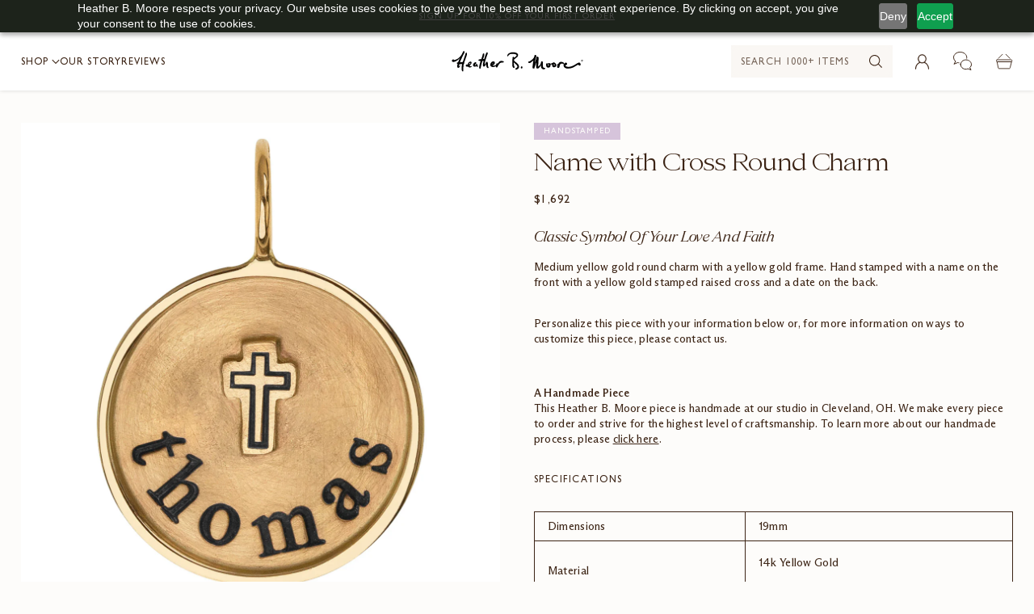

--- FILE ---
content_type: text/html; charset=utf-8
request_url: https://www.heatherbmoore.com/products/name-with-cross-round-charm
body_size: 79528
content:
<!doctype html>

<html class="no-js" lang="en" style="--announcement-height: 1px;">
  <head>
    <script type="application/vnd.locksmith+json" data-locksmith>{"version":"v254","locked":false,"initialized":true,"scope":"product","access_granted":true,"access_denied":false,"requires_customer":false,"manual_lock":false,"remote_lock":false,"has_timeout":false,"remote_rendered":null,"hide_resource":false,"hide_links_to_resource":false,"transparent":true,"locks":{"all":[],"opened":[]},"keys":[],"keys_signature":"048318a9118effb66e2bd901a143d7718cdcd183b9ce988e4db2b0c3218ffb89","state":{"template":"product","theme":156583526624,"product":"name-with-cross-round-charm","collection":null,"page":null,"blog":null,"article":null,"app":null},"now":1769309415,"path":"\/products\/name-with-cross-round-charm","locale_root_url":"\/","canonical_url":"https:\/\/www.heatherbmoore.com\/products\/name-with-cross-round-charm","customer_id":null,"customer_id_signature":"048318a9118effb66e2bd901a143d7718cdcd183b9ce988e4db2b0c3218ffb89","cart":null}</script><script data-locksmith>!function(){undefined;!function(){var s=window.Locksmith={},e=document.querySelector('script[type="application/vnd.locksmith+json"]'),n=e&&e.innerHTML;if(s.state={},s.util={},s.loading=!1,n)try{s.state=JSON.parse(n)}catch(d){}if(document.addEventListener&&document.querySelector){var o,a,i,t=[76,79,67,75,83,77,73,84,72,49,49],c=function(){a=t.slice(0)},l="style",r=function(e){e&&27!==e.keyCode&&"click"!==e.type||(document.removeEventListener("keydown",r),document.removeEventListener("click",r),o&&document.body.removeChild(o),o=null)};c(),document.addEventListener("keyup",function(e){if(e.keyCode===a[0]){if(clearTimeout(i),a.shift(),0<a.length)return void(i=setTimeout(c,1e3));c(),r(),(o=document.createElement("div"))[l].width="50%",o[l].maxWidth="1000px",o[l].height="85%",o[l].border="1px rgba(0, 0, 0, 0.2) solid",o[l].background="rgba(255, 255, 255, 0.99)",o[l].borderRadius="4px",o[l].position="fixed",o[l].top="50%",o[l].left="50%",o[l].transform="translateY(-50%) translateX(-50%)",o[l].boxShadow="0 2px 5px rgba(0, 0, 0, 0.3), 0 0 100vh 100vw rgba(0, 0, 0, 0.5)",o[l].zIndex="2147483645";var t=document.createElement("textarea");t.value=JSON.stringify(JSON.parse(n),null,2),t[l].border="none",t[l].display="block",t[l].boxSizing="border-box",t[l].width="100%",t[l].height="100%",t[l].background="transparent",t[l].padding="22px",t[l].fontFamily="monospace",t[l].fontSize="14px",t[l].color="#333",t[l].resize="none",t[l].outline="none",t.readOnly=!0,o.appendChild(t),document.body.appendChild(o),t.addEventListener("click",function(e){e.stopImmediatePropagation()}),t.select(),document.addEventListener("keydown",r),document.addEventListener("click",r)}})}s.isEmbedded=-1!==window.location.search.indexOf("_ab=0&_fd=0&_sc=1"),s.path=s.state.path||window.location.pathname,s.basePath=s.state.locale_root_url.concat("/apps/locksmith").replace(/^\/\//,"/"),s.reloading=!1,s.util.console=window.console||{log:function(){},error:function(){}},s.util.makeUrl=function(e,t){var n,o=s.basePath+e,a=[],i=s.cache();for(n in i)a.push(n+"="+encodeURIComponent(i[n]));for(n in t)a.push(n+"="+encodeURIComponent(t[n]));return s.state.customer_id&&(a.push("customer_id="+encodeURIComponent(s.state.customer_id)),a.push("customer_id_signature="+encodeURIComponent(s.state.customer_id_signature))),o+=(-1===o.indexOf("?")?"?":"&")+a.join("&")},s._initializeCallbacks=[],s.on=function(e,t){if("initialize"!==e)throw'Locksmith.on() currently only supports the "initialize" event';s._initializeCallbacks.push(t)},s.initializeSession=function(e){if(!s.isEmbedded){var t=!1,n=!0,o=!0;(e=e||{}).silent&&(o=n=!(t=!0)),s.ping({silent:t,spinner:n,reload:o,callback:function(){s._initializeCallbacks.forEach(function(e){e()})}})}},s.cache=function(e){var t={};try{var n=function a(e){return(document.cookie.match("(^|; )"+e+"=([^;]*)")||0)[2]};t=JSON.parse(decodeURIComponent(n("locksmith-params")||"{}"))}catch(d){}if(e){for(var o in e)t[o]=e[o];document.cookie="locksmith-params=; expires=Thu, 01 Jan 1970 00:00:00 GMT; path=/",document.cookie="locksmith-params="+encodeURIComponent(JSON.stringify(t))+"; path=/"}return t},s.cache.cart=s.state.cart,s.cache.cartLastSaved=null,s.params=s.cache(),s.util.reload=function(){s.reloading=!0;try{window.location.href=window.location.href.replace(/#.*/,"")}catch(d){s.util.console.error("Preferred reload method failed",d),window.location.reload()}},s.cache.saveCart=function(e){if(!s.cache.cart||s.cache.cart===s.cache.cartLastSaved)return e?e():null;var t=s.cache.cartLastSaved;s.cache.cartLastSaved=s.cache.cart,fetch("/cart/update.js",{method:"POST",headers:{"Content-Type":"application/json",Accept:"application/json"},body:JSON.stringify({attributes:{locksmith:s.cache.cart}})}).then(function(e){if(!e.ok)throw new Error("Cart update failed: "+e.status);return e.json()}).then(function(){e&&e()})["catch"](function(e){if(s.cache.cartLastSaved=t,!s.reloading)throw e})},s.util.spinnerHTML='<style>body{background:#FFF}@keyframes spin{from{transform:rotate(0deg)}to{transform:rotate(360deg)}}#loading{display:flex;width:100%;height:50vh;color:#777;align-items:center;justify-content:center}#loading .spinner{display:block;animation:spin 600ms linear infinite;position:relative;width:50px;height:50px}#loading .spinner-ring{stroke:currentColor;stroke-dasharray:100%;stroke-width:2px;stroke-linecap:round;fill:none}</style><div id="loading"><div class="spinner"><svg width="100%" height="100%"><svg preserveAspectRatio="xMinYMin"><circle class="spinner-ring" cx="50%" cy="50%" r="45%"></circle></svg></svg></div></div>',s.util.clobberBody=function(e){document.body.innerHTML=e},s.util.clobberDocument=function(e){e.responseText&&(e=e.responseText),document.documentElement&&document.removeChild(document.documentElement);var t=document.open("text/html","replace");t.writeln(e),t.close(),setTimeout(function(){var e=t.querySelector("[autofocus]");e&&e.focus()},100)},s.util.serializeForm=function(e){if(e&&"FORM"===e.nodeName){var t,n,o={};for(t=e.elements.length-1;0<=t;t-=1)if(""!==e.elements[t].name)switch(e.elements[t].nodeName){case"INPUT":switch(e.elements[t].type){default:case"text":case"hidden":case"password":case"button":case"reset":case"submit":o[e.elements[t].name]=e.elements[t].value;break;case"checkbox":case"radio":e.elements[t].checked&&(o[e.elements[t].name]=e.elements[t].value);break;case"file":}break;case"TEXTAREA":o[e.elements[t].name]=e.elements[t].value;break;case"SELECT":switch(e.elements[t].type){case"select-one":o[e.elements[t].name]=e.elements[t].value;break;case"select-multiple":for(n=e.elements[t].options.length-1;0<=n;n-=1)e.elements[t].options[n].selected&&(o[e.elements[t].name]=e.elements[t].options[n].value)}break;case"BUTTON":switch(e.elements[t].type){case"reset":case"submit":case"button":o[e.elements[t].name]=e.elements[t].value}}return o}},s.util.on=function(e,i,s,t){t=t||document;var c="locksmith-"+e+i,n=function(e){var t=e.target,n=e.target.parentElement,o=t&&t.className&&(t.className.baseVal||t.className)||"",a=n&&n.className&&(n.className.baseVal||n.className)||"";("string"==typeof o&&-1!==o.split(/\s+/).indexOf(i)||"string"==typeof a&&-1!==a.split(/\s+/).indexOf(i))&&!e[c]&&(e[c]=!0,s(e))};t.attachEvent?t.attachEvent(e,n):t.addEventListener(e,n,!1)},s.util.enableActions=function(e){s.util.on("click","locksmith-action",function(e){e.preventDefault();var t=e.target;t.dataset.confirmWith&&!confirm(t.dataset.confirmWith)||(t.disabled=!0,t.innerText=t.dataset.disableWith,s.post("/action",t.dataset.locksmithParams,{spinner:!1,type:"text",success:function(e){(e=JSON.parse(e.responseText)).message&&alert(e.message),s.util.reload()}}))},e)},s.util.inject=function(e,t){var n=["data","locksmith","append"];if(-1!==t.indexOf(n.join("-"))){var o=document.createElement("div");o.innerHTML=t,e.appendChild(o)}else e.innerHTML=t;var a,i,s=e.querySelectorAll("script");for(i=0;i<s.length;++i){a=s[i];var c=document.createElement("script");if(a.type&&(c.type=a.type),a.src)c.src=a.src;else{var l=document.createTextNode(a.innerHTML);c.appendChild(l)}e.appendChild(c)}var r=e.querySelector("[autofocus]");r&&r.focus()},s.post=function(e,t,n){!1!==(n=n||{}).spinner&&s.util.clobberBody(s.util.spinnerHTML);var o={};n.container===document?(o.layout=1,n.success=function(e){s.util.clobberDocument(e)}):n.container&&(o.layout=0,n.success=function(e){var t=document.getElementById(n.container);s.util.inject(t,e),t.id===t.firstChild.id&&t.parentElement.replaceChild(t.firstChild,t)}),n.form_type&&(t.form_type=n.form_type),n.include_layout_classes!==undefined&&(t.include_layout_classes=n.include_layout_classes),n.lock_id!==undefined&&(t.lock_id=n.lock_id),s.loading=!0;var a=s.util.makeUrl(e,o),i="json"===n.type||"text"===n.type;fetch(a,{method:"POST",headers:{"Content-Type":"application/json",Accept:i?"application/json":"text/html"},body:JSON.stringify(t)}).then(function(e){if(!e.ok)throw new Error("Request failed: "+e.status);return e.text()}).then(function(e){var t=n.success||s.util.clobberDocument;t(i?{responseText:e}:e)})["catch"](function(e){if(!s.reloading)if("dashboard.weglot.com"!==window.location.host){if(!n.silent)throw alert("Something went wrong! Please refresh and try again."),e;console.error(e)}else console.error(e)})["finally"](function(){s.loading=!1})},s.postResource=function(e,t){e.path=s.path,e.search=window.location.search,e.state=s.state,e.passcode&&(e.passcode=e.passcode.trim()),e.email&&(e.email=e.email.trim()),e.state.cart=s.cache.cart,e.locksmith_json=s.jsonTag,e.locksmith_json_signature=s.jsonTagSignature,s.post("/resource",e,t)},s.ping=function(e){if(!s.isEmbedded){e=e||{};var t=function(){e.reload?s.util.reload():"function"==typeof e.callback&&e.callback()};s.post("/ping",{path:s.path,search:window.location.search,state:s.state},{spinner:!!e.spinner,silent:"undefined"==typeof e.silent||e.silent,type:"text",success:function(e){e&&e.responseText?((e=JSON.parse(e.responseText)).messages&&0<e.messages.length&&s.showMessages(e.messages),e.cart&&s.cache.cart!==e.cart?(s.cache.cart=e.cart,s.cache.saveCart(function(){t(),e.cart&&e.cart.match(/^.+:/)&&s.util.reload()})):t()):console.error("[Locksmith] Invalid result in ping callback:",e)}})}},s.timeoutMonitor=function(){var e=s.cache.cart;s.ping({callback:function(){e!==s.cache.cart||setTimeout(function(){s.timeoutMonitor()},6e4)}})},s.showMessages=function(e){var t=document.createElement("div");t.style.position="fixed",t.style.left=0,t.style.right=0,t.style.bottom="-50px",t.style.opacity=0,t.style.background="#191919",t.style.color="#ddd",t.style.transition="bottom 0.2s, opacity 0.2s",t.style.zIndex=999999,t.innerHTML="        <style>          .locksmith-ab .locksmith-b { display: none; }          .locksmith-ab.toggled .locksmith-b { display: flex; }          .locksmith-ab.toggled .locksmith-a { display: none; }          .locksmith-flex { display: flex; flex-wrap: wrap; justify-content: space-between; align-items: center; padding: 10px 20px; }          .locksmith-message + .locksmith-message { border-top: 1px #555 solid; }          .locksmith-message a { color: inherit; font-weight: bold; }          .locksmith-message a:hover { color: inherit; opacity: 0.8; }          a.locksmith-ab-toggle { font-weight: inherit; text-decoration: underline; }          .locksmith-text { flex-grow: 1; }          .locksmith-cta { flex-grow: 0; text-align: right; }          .locksmith-cta button { transform: scale(0.8); transform-origin: left; }          .locksmith-cta > * { display: block; }          .locksmith-cta > * + * { margin-top: 10px; }          .locksmith-message a.locksmith-close { flex-grow: 0; text-decoration: none; margin-left: 15px; font-size: 30px; font-family: monospace; display: block; padding: 2px 10px; }                    @media screen and (max-width: 600px) {            .locksmith-wide-only { display: none !important; }            .locksmith-flex { padding: 0 15px; }            .locksmith-flex > * { margin-top: 5px; margin-bottom: 5px; }            .locksmith-cta { text-align: left; }          }                    @media screen and (min-width: 601px) {            .locksmith-narrow-only { display: none !important; }          }        </style>      "+e.map(function(e){return'<div class="locksmith-message">'+e+"</div>"}).join(""),document.body.appendChild(t),document.body.style.position="relative",document.body.parentElement.style.paddingBottom=t.offsetHeight+"px",setTimeout(function(){t.style.bottom=0,t.style.opacity=1},50),s.util.on("click","locksmith-ab-toggle",function(e){e.preventDefault();for(var t=e.target.parentElement;-1===t.className.split(" ").indexOf("locksmith-ab");)t=t.parentElement;-1!==t.className.split(" ").indexOf("toggled")?t.className=t.className.replace("toggled",""):t.className=t.className+" toggled"}),s.util.enableActions(t)}}()}();</script>
      <script data-locksmith>Locksmith.cache.cart=null</script>

  <script data-locksmith>Locksmith.jsonTag="{\"version\":\"v254\",\"locked\":false,\"initialized\":true,\"scope\":\"product\",\"access_granted\":true,\"access_denied\":false,\"requires_customer\":false,\"manual_lock\":false,\"remote_lock\":false,\"has_timeout\":false,\"remote_rendered\":null,\"hide_resource\":false,\"hide_links_to_resource\":false,\"transparent\":true,\"locks\":{\"all\":[],\"opened\":[]},\"keys\":[],\"keys_signature\":\"048318a9118effb66e2bd901a143d7718cdcd183b9ce988e4db2b0c3218ffb89\",\"state\":{\"template\":\"product\",\"theme\":156583526624,\"product\":\"name-with-cross-round-charm\",\"collection\":null,\"page\":null,\"blog\":null,\"article\":null,\"app\":null},\"now\":1769309415,\"path\":\"\\\/products\\\/name-with-cross-round-charm\",\"locale_root_url\":\"\\\/\",\"canonical_url\":\"https:\\\/\\\/www.heatherbmoore.com\\\/products\\\/name-with-cross-round-charm\",\"customer_id\":null,\"customer_id_signature\":\"048318a9118effb66e2bd901a143d7718cdcd183b9ce988e4db2b0c3218ffb89\",\"cart\":null}";Locksmith.jsonTagSignature="05a50749b70bbb1b3f5d79ee5c8af36c3858621df725c718549bdcd09f9ae4fe"</script>
    <meta charset="UTF-8">
    <meta http-equiv="X-UA-Compatible" content="IE=edge,chrome=1">
    <meta name="viewport" content="width=device-width,initial-scale=1">
    




<meta name="description" content="Medium yellow gold round charm with a yellow gold frame. Hand stamped with a name on the front with a yellow gold stamped raised cross and a date on the back.  Personalize this piece with your information below or, for more information on ways to customize this piece, please contact us. A Handmade PieceThis Heather B. ">



    <link rel="canonical" href="https://www.heatherbmoore.com/products/name-with-cross-round-charm">
    <link rel="preconnect" href="https://cdn.shopify.com" crossorigin>
<!-- Google Tag Manager -->
<script>(function(w,d,s,l,i){w[l]=w[l]||[];w[l].push({'gtm.start':
new Date().getTime(),event:'gtm.js'});var f=d.getElementsByTagName(s)[0],
j=d.createElement(s),dl=l!='dataLayer'?'&l='+l:'';j.async=true;j.src=
'https://www.googletagmanager.com/gtm.js?id='+i+dl;f.parentNode.insertBefore(j,f);
})(window,document,'script','dataLayer','GTM-PPJFLPD');</script>
<!-- End Google Tag Manager -->
  <!-- Google tag (gtag.js) -->
<script async src="https://www.googletagmanager.com/gtag/js?id=GT-TWD2RV2"></script>
<script>
  window.dataLayer = window.dataLayer || [];
  function gtag(){dataLayer.push(arguments);}
  gtag('js', new Date());

  gtag('config', 'GT-TWD2RV2');
</script>

       <style>
      
        @font-face {
    font-family: 'Items Wide';
            src: url('//www.heatherbmoore.com/cdn/shop/files/Items-WideLight.woff?v=1904440835159427515') format('woff'),
              url('//www.heatherbmoore.com/cdn/shop/files/Items-WideLight.woff2?v=1109389586429277721') format('woff2');
            font-weight: 300;
            font-style: normal;
        }
        
      </style>

    
       <style>
      
        @font-face {
    font-family: 'Items Wide';
            src: url('//www.heatherbmoore.com/cdn/shop/files/Items-WideLightItalic.woff?v=6073560410707695061') format('woff'),
              url('//www.heatherbmoore.com/cdn/shop/files/Items-WideLightItalic.woff2?v=10629697026519204617') format('woff2');
            font-weight: 300;
            font-style: italic;
        }
        
      </style>

    
         <style>
      
        @font-face {
    font-family: 'Items Wide';
            src: url('//www.heatherbmoore.com/cdn/shop/files/Items-WideRegular.woff?v=14708699963518715529') format('woff'),
              url('//www.heatherbmoore.com/cdn/shop/files/Items-WideRegular.woff2?v=2461158778536224781') format('woff2');
            font-weight: normal;
            font-style: normal;
        }
        
      </style>

           <style>
      
        @font-face {
    font-family: 'Gill Sans Std';
            src: url('//www.heatherbmoore.com/cdn/shop/files/GillSansStd-Light.woff?v=7711578778962350496') format('woff'),
              url('//www.heatherbmoore.com/cdn/shop/files/GillSansStd-Light.woff2?v=3912289456470666561') format('woff2');
            font-weight: 300;
            font-style: normal;
        }
        
      </style>

    
       <style>
      
        @font-face {
    font-family: 'Gill Sans Std';
            src: url('//www.heatherbmoore.com/cdn/shop/files/GillSansStd.woff?v=18307074760187384207') format('woff'),
              url('//www.heatherbmoore.com/cdn/shop/files/GillSansStd.woff2?v=3280072732687513016') format('woff2');
            font-weight: normal;
            font-style: normal;
        }
        
      </style>

  <style>
      
        @font-face {
    font-family: 'Items Wide';
            src: url('//www.heatherbmoore.com/cdn/shop/files/Items-WideRegularItalic.woff?v=5238212601619348433') format('woff'),
              url('//www.heatherbmoore.com/cdn/shop/files/Items-WideRegularItalic.woff2?v=10395937312906102147') format('woff2');
            font-weight: normal;
            font-style: italic;
        }
        
      </style>


      <style>
        @font-face {
    font-family: 'ABC Arizona Flare';
            src: url('//www.heatherbmoore.com/cdn/shop/files/ABCArizonaFlare-Medium.woff?v=3014984629733034365') format('woff'),
              url('//www.heatherbmoore.com/cdn/shop/files/ABCArizonaFlare-Medium.woff2?v=17159348274550315153') format('woff2');
            font-weight: 500;
            font-style: normal;
        }
      </style>

          <style>
        @font-face {
    font-family: 'ABC Arizona Flare';
            src: url('//www.heatherbmoore.com/cdn/shop/files/ABCArizonaFlare-Regular.woff?v=1154241676334067979') format('woff'),
              url('//www.heatherbmoore.com/cdn/shop/files/ABCArizonaFlare-Regular.woff2?v=9673922314492868972') format('woff2');
            font-weight: normal;
            font-style: normal;
        }
      </style>


     <style>
        @font-face {
    font-family: 'ABC Arizona Flare';
            src: url('//www.heatherbmoore.com/cdn/shop/files/ABCArizonaFlare-RegularItalic.woff?v=13826915723818058780') format('woff'),
              url('//www.heatherbmoore.com/cdn/shop/files/ABCArizonaFlare-RegularItalic.woff2?v=17852167549845193406') format('woff2');
            font-weight: normal;
            font-style: italic;
        }        
      </style>

     <style>
        @font-face {
    font-family: 'ABC Arizona Flare';
            src: url('//www.heatherbmoore.com/cdn/shop/files/ABCArizonaFlare-Light.woff?v=12278951355391374325') format('woff'),
              url('//www.heatherbmoore.com/cdn/shop/files/ABCArizonaFlare-Light.woff2?v=1225304755711813374') format('woff2');
            font-weight: 300;
            font-style: italic;
        }        
      </style>

     <style>
        @font-face {
    font-family: 'ABC Arizona Flare';
            src: url('//www.heatherbmoore.com/cdn/shop/files/ABCArizonaFlare-LightItalic.woff?v=3785175380103280692') format('woff'),
              url('//www.heatherbmoore.com/cdn/shop/files/ABCArizonaFlare-LightItalic.woff2?v=8260065346613152531') format('woff2');
            font-weight: 300;
            font-style: italic;
        }        
      </style>

     <style>
        @font-face {
    font-family: 'Items Normal';
            src: url('//www.heatherbmoore.com/cdn/shop/files/Items-RegularItalic.woff?v=12529195474706833521') format('woff'),
              url('//www.heatherbmoore.com/cdn/shop/files/Items-RegularItalic.woff2?v=17476695690335595865') format('woff2');
            font-weight: normal;
            font-style: italic;
        }        
      </style><title>Name with Cross Round Charm
&ndash; Heather B. Moore</title>

  
    





  
  
  
  
  




<meta property="og:url" content="https://www.heatherbmoore.com/products/name-with-cross-round-charm">
<meta property="og:site_name" content="Heather B. Moore"><meta property="og:type" content="product">
<meta property="og:title" content="Name with Cross Round Charm">
<meta property="og:description" content="Medium yellow gold round charm with a yellow gold frame. Hand stamped with a name on the front with a yellow gold stamped raised cross and a date on the back.  Personalize this piece with your information below or, for more information on ways to customize this piece, please contact us. A Handmade PieceThis Heather B. ">
<meta property="og:image" content="http://www.heatherbmoore.com/cdn/shop/products/87357-front-w.jpg?v=1652969320&width=1024">
<meta property="og:image:secure_url" content="https://www.heatherbmoore.com/cdn/shop/products/87357-front-w.jpg?v=1652969320&width=1024">
<meta property="og:price:amount" content="1,692">
<meta property="og:price:currency" content="USD">
<meta name="twitter:title" content="Name with Cross Round Charm">
<meta name="twitter:description" content="Medium yellow gold round charm with a yellow gold frame. Hand stamped with a name on the front with a yellow gold stamped raised cross and a date on the back.  Personalize this piece with your information below or, for more information on ways to customize this piece, please contact us. A Handmade PieceThis Heather B. ">
<meta name="twitter:card" content="summary_large_image"><meta name="twitter:image" content="https://www.heatherbmoore.com/cdn/shop/products/87357-front-w.jpg?v=1652969320&width=1024">
<meta name="twitter:image:width" content="480">
<meta name="twitter:image:height" content="480">




    <script>
  console.log('Cornerstone v1.3.1 by Fluorescent');

  document.documentElement.className = document.documentElement.className.replace('no-js', '');

  if (window.matchMedia(`(prefers-reduced-motion: reduce)`) === true || window.matchMedia(`(prefers-reduced-motion: reduce)`).matches === true) {
    document.documentElement.classList.add('prefers-reduced-motion');
  } else {
    document.documentElement.classList.add('do-anim');
  }

  window.theme = {
    version: 'v1.3.1',
    themeName: 'Cornerstone',
    moneyFormat: "${{amount_no_decimals}}",
    coreData: {
      n: "Cornerstone",
      v: "v1.3.1",
    },
    strings: {
      name: "Heather B. Moore",
      accessibility: {
        play_video: "Play",
        pause_video: "Pause",
        range_lower: "Lower",
        range_upper: "Upper",
        carousel_select:  "Move carousel to slide {{ number }}"
      },
      product: {
        no_shipping_rates: "Shipping rate unavailable",
        country_placeholder: "Country\/Region",
        review: "Write a review"
      },
      products: {
        product: {
          unavailable: "Unavailable",
          unitPrice: "Unit price",
          unitPriceSeparator: "per",
          sku: "SKU"
        }
      },
      cart: {
        editCartNote: "Edit order notes",
        addCartNote: "Add a Gift Note",
        quantityError: "You have the maximum number of this product in your cart"
      },
      pagination: {
        viewing: "You\u0026#39;re viewing {{ of }} of {{ total }}",
        products: "products",
        results: "Items"
      }
    },
    routes: {
      root: "/",
      cart: {
        base: "/cart",
        add: "/cart/add",
        change: "/cart/change",
        update: "/cart/update",
        clear: "/cart/clear",
        // Manual routes until Shopify adds support
        shipping: "/cart/shipping_rates"
      },
      // Manual routes until Shopify adds support
      products: "/products",
      productRecommendations: "/recommendations/products",
      predictive_search_url: '/search/suggest',
      search_url: '/search'
    },
    icons: {
      chevron: "\u003cspan class=\"icon icon-chevron \" style=\"\"\u003e\n  \u003csvg viewBox=\"0 0 24 24\" fill=\"none\" xmlns=\"http:\/\/www.w3.org\/2000\/svg\"\u003e\u003cpath d=\"M1.875 7.438 12 17.563 22.125 7.438\" stroke=\"currentColor\" stroke-width=\"2\"\/\u003e\u003c\/svg\u003e\n\u003c\/span\u003e\n\n",
      close: "\u003cspan class=\"icon icon-close \" style=\"\"\u003e\n  \u003csvg viewBox=\"0 0 24 24\" fill=\"none\" xmlns=\"http:\/\/www.w3.org\/2000\/svg\"\u003e\u003cpath d=\"M2.66 1.34 2 .68.68 2l.66.66 1.32-1.32zm18.68 21.32.66.66L23.32 22l-.66-.66-1.32 1.32zm1.32-20 .66-.66L22 .68l-.66.66 1.32 1.32zM1.34 21.34.68 22 2 23.32l.66-.66-1.32-1.32zm0-18.68 10 10 1.32-1.32-10-10-1.32 1.32zm11.32 10 10-10-1.32-1.32-10 10 1.32 1.32zm-1.32-1.32-10 10 1.32 1.32 10-10-1.32-1.32zm0 1.32 10 10 1.32-1.32-10-10-1.32 1.32z\" fill=\"currentColor\"\/\u003e\u003c\/svg\u003e\n\u003c\/span\u003e\n\n",
      zoom: "\u003cspan class=\"icon icon-zoom \" style=\"\"\u003e\n  \u003csvg viewBox=\"0 0 24 24\" fill=\"none\" xmlns=\"http:\/\/www.w3.org\/2000\/svg\"\u003e\u003cpath d=\"M10.3,19.71c5.21,0,9.44-4.23,9.44-9.44S15.51,.83,10.3,.83,.86,5.05,.86,10.27s4.23,9.44,9.44,9.44Z\" fill=\"none\" stroke=\"currentColor\" stroke-linecap=\"round\" stroke-miterlimit=\"10\" stroke-width=\"1.63\"\/\u003e\n          \u003cpath d=\"M5.05,10.27H15.54\" fill=\"none\" stroke=\"currentColor\" stroke-miterlimit=\"10\" stroke-width=\"1.63\"\/\u003e\n          \u003cpath class=\"cross-up\" d=\"M10.3,5.02V15.51\" fill=\"none\" stroke=\"currentColor\" stroke-miterlimit=\"10\" stroke-width=\"1.63\"\/\u003e\n          \u003cpath d=\"M16.92,16.9l6.49,6.49\" fill=\"none\" stroke=\"currentColor\" stroke-miterlimit=\"10\" stroke-width=\"1.63\"\/\u003e\u003c\/svg\u003e\n\u003c\/span\u003e\n\n  \u003cspan class=\"zoom-icon__text zoom-in fs-body-75\"\u003eZoom in\u003c\/span\u003e\n  \u003cspan class=\"zoom-icon__text zoom-out fs-body-75\"\u003eZoom out\u003c\/span\u003e"
    }
  }

  window.theme.searchableFields = "author,body,product_type,tag,title,variants.barcode,variants.sku,variants.title,vendor";

  
    window.theme.allCountryOptionTags = "\u003coption value=\"United States\" data-provinces=\"[[\u0026quot;Alabama\u0026quot;,\u0026quot;Alabama\u0026quot;],[\u0026quot;Alaska\u0026quot;,\u0026quot;Alaska\u0026quot;],[\u0026quot;American Samoa\u0026quot;,\u0026quot;American Samoa\u0026quot;],[\u0026quot;Arizona\u0026quot;,\u0026quot;Arizona\u0026quot;],[\u0026quot;Arkansas\u0026quot;,\u0026quot;Arkansas\u0026quot;],[\u0026quot;Armed Forces Americas\u0026quot;,\u0026quot;Armed Forces Americas\u0026quot;],[\u0026quot;Armed Forces Europe\u0026quot;,\u0026quot;Armed Forces Europe\u0026quot;],[\u0026quot;Armed Forces Pacific\u0026quot;,\u0026quot;Armed Forces Pacific\u0026quot;],[\u0026quot;California\u0026quot;,\u0026quot;California\u0026quot;],[\u0026quot;Colorado\u0026quot;,\u0026quot;Colorado\u0026quot;],[\u0026quot;Connecticut\u0026quot;,\u0026quot;Connecticut\u0026quot;],[\u0026quot;Delaware\u0026quot;,\u0026quot;Delaware\u0026quot;],[\u0026quot;District of Columbia\u0026quot;,\u0026quot;Washington DC\u0026quot;],[\u0026quot;Federated States of Micronesia\u0026quot;,\u0026quot;Micronesia\u0026quot;],[\u0026quot;Florida\u0026quot;,\u0026quot;Florida\u0026quot;],[\u0026quot;Georgia\u0026quot;,\u0026quot;Georgia\u0026quot;],[\u0026quot;Guam\u0026quot;,\u0026quot;Guam\u0026quot;],[\u0026quot;Hawaii\u0026quot;,\u0026quot;Hawaii\u0026quot;],[\u0026quot;Idaho\u0026quot;,\u0026quot;Idaho\u0026quot;],[\u0026quot;Illinois\u0026quot;,\u0026quot;Illinois\u0026quot;],[\u0026quot;Indiana\u0026quot;,\u0026quot;Indiana\u0026quot;],[\u0026quot;Iowa\u0026quot;,\u0026quot;Iowa\u0026quot;],[\u0026quot;Kansas\u0026quot;,\u0026quot;Kansas\u0026quot;],[\u0026quot;Kentucky\u0026quot;,\u0026quot;Kentucky\u0026quot;],[\u0026quot;Louisiana\u0026quot;,\u0026quot;Louisiana\u0026quot;],[\u0026quot;Maine\u0026quot;,\u0026quot;Maine\u0026quot;],[\u0026quot;Marshall Islands\u0026quot;,\u0026quot;Marshall Islands\u0026quot;],[\u0026quot;Maryland\u0026quot;,\u0026quot;Maryland\u0026quot;],[\u0026quot;Massachusetts\u0026quot;,\u0026quot;Massachusetts\u0026quot;],[\u0026quot;Michigan\u0026quot;,\u0026quot;Michigan\u0026quot;],[\u0026quot;Minnesota\u0026quot;,\u0026quot;Minnesota\u0026quot;],[\u0026quot;Mississippi\u0026quot;,\u0026quot;Mississippi\u0026quot;],[\u0026quot;Missouri\u0026quot;,\u0026quot;Missouri\u0026quot;],[\u0026quot;Montana\u0026quot;,\u0026quot;Montana\u0026quot;],[\u0026quot;Nebraska\u0026quot;,\u0026quot;Nebraska\u0026quot;],[\u0026quot;Nevada\u0026quot;,\u0026quot;Nevada\u0026quot;],[\u0026quot;New Hampshire\u0026quot;,\u0026quot;New Hampshire\u0026quot;],[\u0026quot;New Jersey\u0026quot;,\u0026quot;New Jersey\u0026quot;],[\u0026quot;New Mexico\u0026quot;,\u0026quot;New Mexico\u0026quot;],[\u0026quot;New York\u0026quot;,\u0026quot;New York\u0026quot;],[\u0026quot;North Carolina\u0026quot;,\u0026quot;North Carolina\u0026quot;],[\u0026quot;North Dakota\u0026quot;,\u0026quot;North Dakota\u0026quot;],[\u0026quot;Northern Mariana Islands\u0026quot;,\u0026quot;Northern Mariana Islands\u0026quot;],[\u0026quot;Ohio\u0026quot;,\u0026quot;Ohio\u0026quot;],[\u0026quot;Oklahoma\u0026quot;,\u0026quot;Oklahoma\u0026quot;],[\u0026quot;Oregon\u0026quot;,\u0026quot;Oregon\u0026quot;],[\u0026quot;Palau\u0026quot;,\u0026quot;Palau\u0026quot;],[\u0026quot;Pennsylvania\u0026quot;,\u0026quot;Pennsylvania\u0026quot;],[\u0026quot;Puerto Rico\u0026quot;,\u0026quot;Puerto Rico\u0026quot;],[\u0026quot;Rhode Island\u0026quot;,\u0026quot;Rhode Island\u0026quot;],[\u0026quot;South Carolina\u0026quot;,\u0026quot;South Carolina\u0026quot;],[\u0026quot;South Dakota\u0026quot;,\u0026quot;South Dakota\u0026quot;],[\u0026quot;Tennessee\u0026quot;,\u0026quot;Tennessee\u0026quot;],[\u0026quot;Texas\u0026quot;,\u0026quot;Texas\u0026quot;],[\u0026quot;Utah\u0026quot;,\u0026quot;Utah\u0026quot;],[\u0026quot;Vermont\u0026quot;,\u0026quot;Vermont\u0026quot;],[\u0026quot;Virgin Islands\u0026quot;,\u0026quot;U.S. Virgin Islands\u0026quot;],[\u0026quot;Virginia\u0026quot;,\u0026quot;Virginia\u0026quot;],[\u0026quot;Washington\u0026quot;,\u0026quot;Washington\u0026quot;],[\u0026quot;West Virginia\u0026quot;,\u0026quot;West Virginia\u0026quot;],[\u0026quot;Wisconsin\u0026quot;,\u0026quot;Wisconsin\u0026quot;],[\u0026quot;Wyoming\u0026quot;,\u0026quot;Wyoming\u0026quot;]]\"\u003eUnited States\u003c\/option\u003e\n\u003coption value=\"---\" data-provinces=\"[]\"\u003e---\u003c\/option\u003e\n\u003coption value=\"Afghanistan\" data-provinces=\"[]\"\u003eAfghanistan\u003c\/option\u003e\n\u003coption value=\"Aland Islands\" data-provinces=\"[]\"\u003eÅland Islands\u003c\/option\u003e\n\u003coption value=\"Albania\" data-provinces=\"[]\"\u003eAlbania\u003c\/option\u003e\n\u003coption value=\"Algeria\" data-provinces=\"[]\"\u003eAlgeria\u003c\/option\u003e\n\u003coption value=\"Andorra\" data-provinces=\"[]\"\u003eAndorra\u003c\/option\u003e\n\u003coption value=\"Angola\" data-provinces=\"[]\"\u003eAngola\u003c\/option\u003e\n\u003coption value=\"Anguilla\" data-provinces=\"[]\"\u003eAnguilla\u003c\/option\u003e\n\u003coption value=\"Antigua And Barbuda\" data-provinces=\"[]\"\u003eAntigua \u0026 Barbuda\u003c\/option\u003e\n\u003coption value=\"Argentina\" data-provinces=\"[[\u0026quot;Buenos Aires\u0026quot;,\u0026quot;Buenos Aires Province\u0026quot;],[\u0026quot;Catamarca\u0026quot;,\u0026quot;Catamarca\u0026quot;],[\u0026quot;Chaco\u0026quot;,\u0026quot;Chaco\u0026quot;],[\u0026quot;Chubut\u0026quot;,\u0026quot;Chubut\u0026quot;],[\u0026quot;Ciudad Autónoma de Buenos Aires\u0026quot;,\u0026quot;Buenos Aires (Autonomous City)\u0026quot;],[\u0026quot;Corrientes\u0026quot;,\u0026quot;Corrientes\u0026quot;],[\u0026quot;Córdoba\u0026quot;,\u0026quot;Córdoba\u0026quot;],[\u0026quot;Entre Ríos\u0026quot;,\u0026quot;Entre Ríos\u0026quot;],[\u0026quot;Formosa\u0026quot;,\u0026quot;Formosa\u0026quot;],[\u0026quot;Jujuy\u0026quot;,\u0026quot;Jujuy\u0026quot;],[\u0026quot;La Pampa\u0026quot;,\u0026quot;La Pampa\u0026quot;],[\u0026quot;La Rioja\u0026quot;,\u0026quot;La Rioja\u0026quot;],[\u0026quot;Mendoza\u0026quot;,\u0026quot;Mendoza\u0026quot;],[\u0026quot;Misiones\u0026quot;,\u0026quot;Misiones\u0026quot;],[\u0026quot;Neuquén\u0026quot;,\u0026quot;Neuquén\u0026quot;],[\u0026quot;Río Negro\u0026quot;,\u0026quot;Río Negro\u0026quot;],[\u0026quot;Salta\u0026quot;,\u0026quot;Salta\u0026quot;],[\u0026quot;San Juan\u0026quot;,\u0026quot;San Juan\u0026quot;],[\u0026quot;San Luis\u0026quot;,\u0026quot;San Luis\u0026quot;],[\u0026quot;Santa Cruz\u0026quot;,\u0026quot;Santa Cruz\u0026quot;],[\u0026quot;Santa Fe\u0026quot;,\u0026quot;Santa Fe\u0026quot;],[\u0026quot;Santiago Del Estero\u0026quot;,\u0026quot;Santiago del Estero\u0026quot;],[\u0026quot;Tierra Del Fuego\u0026quot;,\u0026quot;Tierra del Fuego\u0026quot;],[\u0026quot;Tucumán\u0026quot;,\u0026quot;Tucumán\u0026quot;]]\"\u003eArgentina\u003c\/option\u003e\n\u003coption value=\"Armenia\" data-provinces=\"[]\"\u003eArmenia\u003c\/option\u003e\n\u003coption value=\"Aruba\" data-provinces=\"[]\"\u003eAruba\u003c\/option\u003e\n\u003coption value=\"Ascension Island\" data-provinces=\"[]\"\u003eAscension Island\u003c\/option\u003e\n\u003coption value=\"Australia\" data-provinces=\"[[\u0026quot;Australian Capital Territory\u0026quot;,\u0026quot;Australian Capital Territory\u0026quot;],[\u0026quot;New South Wales\u0026quot;,\u0026quot;New South Wales\u0026quot;],[\u0026quot;Northern Territory\u0026quot;,\u0026quot;Northern Territory\u0026quot;],[\u0026quot;Queensland\u0026quot;,\u0026quot;Queensland\u0026quot;],[\u0026quot;South Australia\u0026quot;,\u0026quot;South Australia\u0026quot;],[\u0026quot;Tasmania\u0026quot;,\u0026quot;Tasmania\u0026quot;],[\u0026quot;Victoria\u0026quot;,\u0026quot;Victoria\u0026quot;],[\u0026quot;Western Australia\u0026quot;,\u0026quot;Western Australia\u0026quot;]]\"\u003eAustralia\u003c\/option\u003e\n\u003coption value=\"Austria\" data-provinces=\"[]\"\u003eAustria\u003c\/option\u003e\n\u003coption value=\"Azerbaijan\" data-provinces=\"[]\"\u003eAzerbaijan\u003c\/option\u003e\n\u003coption value=\"Bahamas\" data-provinces=\"[]\"\u003eBahamas\u003c\/option\u003e\n\u003coption value=\"Bahrain\" data-provinces=\"[]\"\u003eBahrain\u003c\/option\u003e\n\u003coption value=\"Bangladesh\" data-provinces=\"[]\"\u003eBangladesh\u003c\/option\u003e\n\u003coption value=\"Barbados\" data-provinces=\"[]\"\u003eBarbados\u003c\/option\u003e\n\u003coption value=\"Belarus\" data-provinces=\"[]\"\u003eBelarus\u003c\/option\u003e\n\u003coption value=\"Belgium\" data-provinces=\"[]\"\u003eBelgium\u003c\/option\u003e\n\u003coption value=\"Belize\" data-provinces=\"[]\"\u003eBelize\u003c\/option\u003e\n\u003coption value=\"Benin\" data-provinces=\"[]\"\u003eBenin\u003c\/option\u003e\n\u003coption value=\"Bermuda\" data-provinces=\"[]\"\u003eBermuda\u003c\/option\u003e\n\u003coption value=\"Bhutan\" data-provinces=\"[]\"\u003eBhutan\u003c\/option\u003e\n\u003coption value=\"Bolivia\" data-provinces=\"[]\"\u003eBolivia\u003c\/option\u003e\n\u003coption value=\"Bosnia And Herzegovina\" data-provinces=\"[]\"\u003eBosnia \u0026 Herzegovina\u003c\/option\u003e\n\u003coption value=\"Botswana\" data-provinces=\"[]\"\u003eBotswana\u003c\/option\u003e\n\u003coption value=\"Brazil\" data-provinces=\"[[\u0026quot;Acre\u0026quot;,\u0026quot;Acre\u0026quot;],[\u0026quot;Alagoas\u0026quot;,\u0026quot;Alagoas\u0026quot;],[\u0026quot;Amapá\u0026quot;,\u0026quot;Amapá\u0026quot;],[\u0026quot;Amazonas\u0026quot;,\u0026quot;Amazonas\u0026quot;],[\u0026quot;Bahia\u0026quot;,\u0026quot;Bahia\u0026quot;],[\u0026quot;Ceará\u0026quot;,\u0026quot;Ceará\u0026quot;],[\u0026quot;Distrito Federal\u0026quot;,\u0026quot;Federal District\u0026quot;],[\u0026quot;Espírito Santo\u0026quot;,\u0026quot;Espírito Santo\u0026quot;],[\u0026quot;Goiás\u0026quot;,\u0026quot;Goiás\u0026quot;],[\u0026quot;Maranhão\u0026quot;,\u0026quot;Maranhão\u0026quot;],[\u0026quot;Mato Grosso\u0026quot;,\u0026quot;Mato Grosso\u0026quot;],[\u0026quot;Mato Grosso do Sul\u0026quot;,\u0026quot;Mato Grosso do Sul\u0026quot;],[\u0026quot;Minas Gerais\u0026quot;,\u0026quot;Minas Gerais\u0026quot;],[\u0026quot;Paraná\u0026quot;,\u0026quot;Paraná\u0026quot;],[\u0026quot;Paraíba\u0026quot;,\u0026quot;Paraíba\u0026quot;],[\u0026quot;Pará\u0026quot;,\u0026quot;Pará\u0026quot;],[\u0026quot;Pernambuco\u0026quot;,\u0026quot;Pernambuco\u0026quot;],[\u0026quot;Piauí\u0026quot;,\u0026quot;Piauí\u0026quot;],[\u0026quot;Rio Grande do Norte\u0026quot;,\u0026quot;Rio Grande do Norte\u0026quot;],[\u0026quot;Rio Grande do Sul\u0026quot;,\u0026quot;Rio Grande do Sul\u0026quot;],[\u0026quot;Rio de Janeiro\u0026quot;,\u0026quot;Rio de Janeiro\u0026quot;],[\u0026quot;Rondônia\u0026quot;,\u0026quot;Rondônia\u0026quot;],[\u0026quot;Roraima\u0026quot;,\u0026quot;Roraima\u0026quot;],[\u0026quot;Santa Catarina\u0026quot;,\u0026quot;Santa Catarina\u0026quot;],[\u0026quot;Sergipe\u0026quot;,\u0026quot;Sergipe\u0026quot;],[\u0026quot;São Paulo\u0026quot;,\u0026quot;São Paulo\u0026quot;],[\u0026quot;Tocantins\u0026quot;,\u0026quot;Tocantins\u0026quot;]]\"\u003eBrazil\u003c\/option\u003e\n\u003coption value=\"British Indian Ocean Territory\" data-provinces=\"[]\"\u003eBritish Indian Ocean Territory\u003c\/option\u003e\n\u003coption value=\"Virgin Islands, British\" data-provinces=\"[]\"\u003eBritish Virgin Islands\u003c\/option\u003e\n\u003coption value=\"Brunei\" data-provinces=\"[]\"\u003eBrunei\u003c\/option\u003e\n\u003coption value=\"Bulgaria\" data-provinces=\"[]\"\u003eBulgaria\u003c\/option\u003e\n\u003coption value=\"Burkina Faso\" data-provinces=\"[]\"\u003eBurkina Faso\u003c\/option\u003e\n\u003coption value=\"Burundi\" data-provinces=\"[]\"\u003eBurundi\u003c\/option\u003e\n\u003coption value=\"Cambodia\" data-provinces=\"[]\"\u003eCambodia\u003c\/option\u003e\n\u003coption value=\"Republic of Cameroon\" data-provinces=\"[]\"\u003eCameroon\u003c\/option\u003e\n\u003coption value=\"Canada\" data-provinces=\"[[\u0026quot;Alberta\u0026quot;,\u0026quot;Alberta\u0026quot;],[\u0026quot;British Columbia\u0026quot;,\u0026quot;British Columbia\u0026quot;],[\u0026quot;Manitoba\u0026quot;,\u0026quot;Manitoba\u0026quot;],[\u0026quot;New Brunswick\u0026quot;,\u0026quot;New Brunswick\u0026quot;],[\u0026quot;Newfoundland and Labrador\u0026quot;,\u0026quot;Newfoundland and Labrador\u0026quot;],[\u0026quot;Northwest Territories\u0026quot;,\u0026quot;Northwest Territories\u0026quot;],[\u0026quot;Nova Scotia\u0026quot;,\u0026quot;Nova Scotia\u0026quot;],[\u0026quot;Nunavut\u0026quot;,\u0026quot;Nunavut\u0026quot;],[\u0026quot;Ontario\u0026quot;,\u0026quot;Ontario\u0026quot;],[\u0026quot;Prince Edward Island\u0026quot;,\u0026quot;Prince Edward Island\u0026quot;],[\u0026quot;Quebec\u0026quot;,\u0026quot;Quebec\u0026quot;],[\u0026quot;Saskatchewan\u0026quot;,\u0026quot;Saskatchewan\u0026quot;],[\u0026quot;Yukon\u0026quot;,\u0026quot;Yukon\u0026quot;]]\"\u003eCanada\u003c\/option\u003e\n\u003coption value=\"Cape Verde\" data-provinces=\"[]\"\u003eCape Verde\u003c\/option\u003e\n\u003coption value=\"Caribbean Netherlands\" data-provinces=\"[]\"\u003eCaribbean Netherlands\u003c\/option\u003e\n\u003coption value=\"Cayman Islands\" data-provinces=\"[]\"\u003eCayman Islands\u003c\/option\u003e\n\u003coption value=\"Central African Republic\" data-provinces=\"[]\"\u003eCentral African Republic\u003c\/option\u003e\n\u003coption value=\"Chad\" data-provinces=\"[]\"\u003eChad\u003c\/option\u003e\n\u003coption value=\"Chile\" data-provinces=\"[[\u0026quot;Antofagasta\u0026quot;,\u0026quot;Antofagasta\u0026quot;],[\u0026quot;Araucanía\u0026quot;,\u0026quot;Araucanía\u0026quot;],[\u0026quot;Arica and Parinacota\u0026quot;,\u0026quot;Arica y Parinacota\u0026quot;],[\u0026quot;Atacama\u0026quot;,\u0026quot;Atacama\u0026quot;],[\u0026quot;Aysén\u0026quot;,\u0026quot;Aysén\u0026quot;],[\u0026quot;Biobío\u0026quot;,\u0026quot;Bío Bío\u0026quot;],[\u0026quot;Coquimbo\u0026quot;,\u0026quot;Coquimbo\u0026quot;],[\u0026quot;Los Lagos\u0026quot;,\u0026quot;Los Lagos\u0026quot;],[\u0026quot;Los Ríos\u0026quot;,\u0026quot;Los Ríos\u0026quot;],[\u0026quot;Magallanes\u0026quot;,\u0026quot;Magallanes Region\u0026quot;],[\u0026quot;Maule\u0026quot;,\u0026quot;Maule\u0026quot;],[\u0026quot;O\u0026#39;Higgins\u0026quot;,\u0026quot;Libertador General Bernardo O’Higgins\u0026quot;],[\u0026quot;Santiago\u0026quot;,\u0026quot;Santiago Metropolitan\u0026quot;],[\u0026quot;Tarapacá\u0026quot;,\u0026quot;Tarapacá\u0026quot;],[\u0026quot;Valparaíso\u0026quot;,\u0026quot;Valparaíso\u0026quot;],[\u0026quot;Ñuble\u0026quot;,\u0026quot;Ñuble\u0026quot;]]\"\u003eChile\u003c\/option\u003e\n\u003coption value=\"China\" data-provinces=\"[[\u0026quot;Anhui\u0026quot;,\u0026quot;Anhui\u0026quot;],[\u0026quot;Beijing\u0026quot;,\u0026quot;Beijing\u0026quot;],[\u0026quot;Chongqing\u0026quot;,\u0026quot;Chongqing\u0026quot;],[\u0026quot;Fujian\u0026quot;,\u0026quot;Fujian\u0026quot;],[\u0026quot;Gansu\u0026quot;,\u0026quot;Gansu\u0026quot;],[\u0026quot;Guangdong\u0026quot;,\u0026quot;Guangdong\u0026quot;],[\u0026quot;Guangxi\u0026quot;,\u0026quot;Guangxi\u0026quot;],[\u0026quot;Guizhou\u0026quot;,\u0026quot;Guizhou\u0026quot;],[\u0026quot;Hainan\u0026quot;,\u0026quot;Hainan\u0026quot;],[\u0026quot;Hebei\u0026quot;,\u0026quot;Hebei\u0026quot;],[\u0026quot;Heilongjiang\u0026quot;,\u0026quot;Heilongjiang\u0026quot;],[\u0026quot;Henan\u0026quot;,\u0026quot;Henan\u0026quot;],[\u0026quot;Hubei\u0026quot;,\u0026quot;Hubei\u0026quot;],[\u0026quot;Hunan\u0026quot;,\u0026quot;Hunan\u0026quot;],[\u0026quot;Inner Mongolia\u0026quot;,\u0026quot;Inner Mongolia\u0026quot;],[\u0026quot;Jiangsu\u0026quot;,\u0026quot;Jiangsu\u0026quot;],[\u0026quot;Jiangxi\u0026quot;,\u0026quot;Jiangxi\u0026quot;],[\u0026quot;Jilin\u0026quot;,\u0026quot;Jilin\u0026quot;],[\u0026quot;Liaoning\u0026quot;,\u0026quot;Liaoning\u0026quot;],[\u0026quot;Ningxia\u0026quot;,\u0026quot;Ningxia\u0026quot;],[\u0026quot;Qinghai\u0026quot;,\u0026quot;Qinghai\u0026quot;],[\u0026quot;Shaanxi\u0026quot;,\u0026quot;Shaanxi\u0026quot;],[\u0026quot;Shandong\u0026quot;,\u0026quot;Shandong\u0026quot;],[\u0026quot;Shanghai\u0026quot;,\u0026quot;Shanghai\u0026quot;],[\u0026quot;Shanxi\u0026quot;,\u0026quot;Shanxi\u0026quot;],[\u0026quot;Sichuan\u0026quot;,\u0026quot;Sichuan\u0026quot;],[\u0026quot;Tianjin\u0026quot;,\u0026quot;Tianjin\u0026quot;],[\u0026quot;Xinjiang\u0026quot;,\u0026quot;Xinjiang\u0026quot;],[\u0026quot;Xizang\u0026quot;,\u0026quot;Tibet\u0026quot;],[\u0026quot;Yunnan\u0026quot;,\u0026quot;Yunnan\u0026quot;],[\u0026quot;Zhejiang\u0026quot;,\u0026quot;Zhejiang\u0026quot;]]\"\u003eChina\u003c\/option\u003e\n\u003coption value=\"Christmas Island\" data-provinces=\"[]\"\u003eChristmas Island\u003c\/option\u003e\n\u003coption value=\"Cocos (Keeling) Islands\" data-provinces=\"[]\"\u003eCocos (Keeling) Islands\u003c\/option\u003e\n\u003coption value=\"Colombia\" data-provinces=\"[[\u0026quot;Amazonas\u0026quot;,\u0026quot;Amazonas\u0026quot;],[\u0026quot;Antioquia\u0026quot;,\u0026quot;Antioquia\u0026quot;],[\u0026quot;Arauca\u0026quot;,\u0026quot;Arauca\u0026quot;],[\u0026quot;Atlántico\u0026quot;,\u0026quot;Atlántico\u0026quot;],[\u0026quot;Bogotá, D.C.\u0026quot;,\u0026quot;Capital District\u0026quot;],[\u0026quot;Bolívar\u0026quot;,\u0026quot;Bolívar\u0026quot;],[\u0026quot;Boyacá\u0026quot;,\u0026quot;Boyacá\u0026quot;],[\u0026quot;Caldas\u0026quot;,\u0026quot;Caldas\u0026quot;],[\u0026quot;Caquetá\u0026quot;,\u0026quot;Caquetá\u0026quot;],[\u0026quot;Casanare\u0026quot;,\u0026quot;Casanare\u0026quot;],[\u0026quot;Cauca\u0026quot;,\u0026quot;Cauca\u0026quot;],[\u0026quot;Cesar\u0026quot;,\u0026quot;Cesar\u0026quot;],[\u0026quot;Chocó\u0026quot;,\u0026quot;Chocó\u0026quot;],[\u0026quot;Cundinamarca\u0026quot;,\u0026quot;Cundinamarca\u0026quot;],[\u0026quot;Córdoba\u0026quot;,\u0026quot;Córdoba\u0026quot;],[\u0026quot;Guainía\u0026quot;,\u0026quot;Guainía\u0026quot;],[\u0026quot;Guaviare\u0026quot;,\u0026quot;Guaviare\u0026quot;],[\u0026quot;Huila\u0026quot;,\u0026quot;Huila\u0026quot;],[\u0026quot;La Guajira\u0026quot;,\u0026quot;La Guajira\u0026quot;],[\u0026quot;Magdalena\u0026quot;,\u0026quot;Magdalena\u0026quot;],[\u0026quot;Meta\u0026quot;,\u0026quot;Meta\u0026quot;],[\u0026quot;Nariño\u0026quot;,\u0026quot;Nariño\u0026quot;],[\u0026quot;Norte de Santander\u0026quot;,\u0026quot;Norte de Santander\u0026quot;],[\u0026quot;Putumayo\u0026quot;,\u0026quot;Putumayo\u0026quot;],[\u0026quot;Quindío\u0026quot;,\u0026quot;Quindío\u0026quot;],[\u0026quot;Risaralda\u0026quot;,\u0026quot;Risaralda\u0026quot;],[\u0026quot;San Andrés, Providencia y Santa Catalina\u0026quot;,\u0026quot;San Andrés \\u0026 Providencia\u0026quot;],[\u0026quot;Santander\u0026quot;,\u0026quot;Santander\u0026quot;],[\u0026quot;Sucre\u0026quot;,\u0026quot;Sucre\u0026quot;],[\u0026quot;Tolima\u0026quot;,\u0026quot;Tolima\u0026quot;],[\u0026quot;Valle del Cauca\u0026quot;,\u0026quot;Valle del Cauca\u0026quot;],[\u0026quot;Vaupés\u0026quot;,\u0026quot;Vaupés\u0026quot;],[\u0026quot;Vichada\u0026quot;,\u0026quot;Vichada\u0026quot;]]\"\u003eColombia\u003c\/option\u003e\n\u003coption value=\"Comoros\" data-provinces=\"[]\"\u003eComoros\u003c\/option\u003e\n\u003coption value=\"Congo\" data-provinces=\"[]\"\u003eCongo - Brazzaville\u003c\/option\u003e\n\u003coption value=\"Congo, The Democratic Republic Of The\" data-provinces=\"[]\"\u003eCongo - Kinshasa\u003c\/option\u003e\n\u003coption value=\"Cook Islands\" data-provinces=\"[]\"\u003eCook Islands\u003c\/option\u003e\n\u003coption value=\"Costa Rica\" data-provinces=\"[[\u0026quot;Alajuela\u0026quot;,\u0026quot;Alajuela\u0026quot;],[\u0026quot;Cartago\u0026quot;,\u0026quot;Cartago\u0026quot;],[\u0026quot;Guanacaste\u0026quot;,\u0026quot;Guanacaste\u0026quot;],[\u0026quot;Heredia\u0026quot;,\u0026quot;Heredia\u0026quot;],[\u0026quot;Limón\u0026quot;,\u0026quot;Limón\u0026quot;],[\u0026quot;Puntarenas\u0026quot;,\u0026quot;Puntarenas\u0026quot;],[\u0026quot;San José\u0026quot;,\u0026quot;San José\u0026quot;]]\"\u003eCosta Rica\u003c\/option\u003e\n\u003coption value=\"Croatia\" data-provinces=\"[]\"\u003eCroatia\u003c\/option\u003e\n\u003coption value=\"Curaçao\" data-provinces=\"[]\"\u003eCuraçao\u003c\/option\u003e\n\u003coption value=\"Cyprus\" data-provinces=\"[]\"\u003eCyprus\u003c\/option\u003e\n\u003coption value=\"Czech Republic\" data-provinces=\"[]\"\u003eCzechia\u003c\/option\u003e\n\u003coption value=\"Côte d'Ivoire\" data-provinces=\"[]\"\u003eCôte d’Ivoire\u003c\/option\u003e\n\u003coption value=\"Denmark\" data-provinces=\"[]\"\u003eDenmark\u003c\/option\u003e\n\u003coption value=\"Djibouti\" data-provinces=\"[]\"\u003eDjibouti\u003c\/option\u003e\n\u003coption value=\"Dominica\" data-provinces=\"[]\"\u003eDominica\u003c\/option\u003e\n\u003coption value=\"Dominican Republic\" data-provinces=\"[]\"\u003eDominican Republic\u003c\/option\u003e\n\u003coption value=\"Ecuador\" data-provinces=\"[]\"\u003eEcuador\u003c\/option\u003e\n\u003coption value=\"Egypt\" data-provinces=\"[[\u0026quot;6th of October\u0026quot;,\u0026quot;6th of October\u0026quot;],[\u0026quot;Al Sharqia\u0026quot;,\u0026quot;Al Sharqia\u0026quot;],[\u0026quot;Alexandria\u0026quot;,\u0026quot;Alexandria\u0026quot;],[\u0026quot;Aswan\u0026quot;,\u0026quot;Aswan\u0026quot;],[\u0026quot;Asyut\u0026quot;,\u0026quot;Asyut\u0026quot;],[\u0026quot;Beheira\u0026quot;,\u0026quot;Beheira\u0026quot;],[\u0026quot;Beni Suef\u0026quot;,\u0026quot;Beni Suef\u0026quot;],[\u0026quot;Cairo\u0026quot;,\u0026quot;Cairo\u0026quot;],[\u0026quot;Dakahlia\u0026quot;,\u0026quot;Dakahlia\u0026quot;],[\u0026quot;Damietta\u0026quot;,\u0026quot;Damietta\u0026quot;],[\u0026quot;Faiyum\u0026quot;,\u0026quot;Faiyum\u0026quot;],[\u0026quot;Gharbia\u0026quot;,\u0026quot;Gharbia\u0026quot;],[\u0026quot;Giza\u0026quot;,\u0026quot;Giza\u0026quot;],[\u0026quot;Helwan\u0026quot;,\u0026quot;Helwan\u0026quot;],[\u0026quot;Ismailia\u0026quot;,\u0026quot;Ismailia\u0026quot;],[\u0026quot;Kafr el-Sheikh\u0026quot;,\u0026quot;Kafr el-Sheikh\u0026quot;],[\u0026quot;Luxor\u0026quot;,\u0026quot;Luxor\u0026quot;],[\u0026quot;Matrouh\u0026quot;,\u0026quot;Matrouh\u0026quot;],[\u0026quot;Minya\u0026quot;,\u0026quot;Minya\u0026quot;],[\u0026quot;Monufia\u0026quot;,\u0026quot;Monufia\u0026quot;],[\u0026quot;New Valley\u0026quot;,\u0026quot;New Valley\u0026quot;],[\u0026quot;North Sinai\u0026quot;,\u0026quot;North Sinai\u0026quot;],[\u0026quot;Port Said\u0026quot;,\u0026quot;Port Said\u0026quot;],[\u0026quot;Qalyubia\u0026quot;,\u0026quot;Qalyubia\u0026quot;],[\u0026quot;Qena\u0026quot;,\u0026quot;Qena\u0026quot;],[\u0026quot;Red Sea\u0026quot;,\u0026quot;Red Sea\u0026quot;],[\u0026quot;Sohag\u0026quot;,\u0026quot;Sohag\u0026quot;],[\u0026quot;South Sinai\u0026quot;,\u0026quot;South Sinai\u0026quot;],[\u0026quot;Suez\u0026quot;,\u0026quot;Suez\u0026quot;]]\"\u003eEgypt\u003c\/option\u003e\n\u003coption value=\"El Salvador\" data-provinces=\"[[\u0026quot;Ahuachapán\u0026quot;,\u0026quot;Ahuachapán\u0026quot;],[\u0026quot;Cabañas\u0026quot;,\u0026quot;Cabañas\u0026quot;],[\u0026quot;Chalatenango\u0026quot;,\u0026quot;Chalatenango\u0026quot;],[\u0026quot;Cuscatlán\u0026quot;,\u0026quot;Cuscatlán\u0026quot;],[\u0026quot;La Libertad\u0026quot;,\u0026quot;La Libertad\u0026quot;],[\u0026quot;La Paz\u0026quot;,\u0026quot;La Paz\u0026quot;],[\u0026quot;La Unión\u0026quot;,\u0026quot;La Unión\u0026quot;],[\u0026quot;Morazán\u0026quot;,\u0026quot;Morazán\u0026quot;],[\u0026quot;San Miguel\u0026quot;,\u0026quot;San Miguel\u0026quot;],[\u0026quot;San Salvador\u0026quot;,\u0026quot;San Salvador\u0026quot;],[\u0026quot;San Vicente\u0026quot;,\u0026quot;San Vicente\u0026quot;],[\u0026quot;Santa Ana\u0026quot;,\u0026quot;Santa Ana\u0026quot;],[\u0026quot;Sonsonate\u0026quot;,\u0026quot;Sonsonate\u0026quot;],[\u0026quot;Usulután\u0026quot;,\u0026quot;Usulután\u0026quot;]]\"\u003eEl Salvador\u003c\/option\u003e\n\u003coption value=\"Equatorial Guinea\" data-provinces=\"[]\"\u003eEquatorial Guinea\u003c\/option\u003e\n\u003coption value=\"Eritrea\" data-provinces=\"[]\"\u003eEritrea\u003c\/option\u003e\n\u003coption value=\"Estonia\" data-provinces=\"[]\"\u003eEstonia\u003c\/option\u003e\n\u003coption value=\"Eswatini\" data-provinces=\"[]\"\u003eEswatini\u003c\/option\u003e\n\u003coption value=\"Ethiopia\" data-provinces=\"[]\"\u003eEthiopia\u003c\/option\u003e\n\u003coption value=\"Falkland Islands (Malvinas)\" data-provinces=\"[]\"\u003eFalkland Islands\u003c\/option\u003e\n\u003coption value=\"Faroe Islands\" data-provinces=\"[]\"\u003eFaroe Islands\u003c\/option\u003e\n\u003coption value=\"Fiji\" data-provinces=\"[]\"\u003eFiji\u003c\/option\u003e\n\u003coption value=\"Finland\" data-provinces=\"[]\"\u003eFinland\u003c\/option\u003e\n\u003coption value=\"France\" data-provinces=\"[]\"\u003eFrance\u003c\/option\u003e\n\u003coption value=\"French Guiana\" data-provinces=\"[]\"\u003eFrench Guiana\u003c\/option\u003e\n\u003coption value=\"French Polynesia\" data-provinces=\"[]\"\u003eFrench Polynesia\u003c\/option\u003e\n\u003coption value=\"French Southern Territories\" data-provinces=\"[]\"\u003eFrench Southern Territories\u003c\/option\u003e\n\u003coption value=\"Gabon\" data-provinces=\"[]\"\u003eGabon\u003c\/option\u003e\n\u003coption value=\"Gambia\" data-provinces=\"[]\"\u003eGambia\u003c\/option\u003e\n\u003coption value=\"Georgia\" data-provinces=\"[]\"\u003eGeorgia\u003c\/option\u003e\n\u003coption value=\"Germany\" data-provinces=\"[]\"\u003eGermany\u003c\/option\u003e\n\u003coption value=\"Ghana\" data-provinces=\"[]\"\u003eGhana\u003c\/option\u003e\n\u003coption value=\"Gibraltar\" data-provinces=\"[]\"\u003eGibraltar\u003c\/option\u003e\n\u003coption value=\"Greece\" data-provinces=\"[]\"\u003eGreece\u003c\/option\u003e\n\u003coption value=\"Greenland\" data-provinces=\"[]\"\u003eGreenland\u003c\/option\u003e\n\u003coption value=\"Grenada\" data-provinces=\"[]\"\u003eGrenada\u003c\/option\u003e\n\u003coption value=\"Guadeloupe\" data-provinces=\"[]\"\u003eGuadeloupe\u003c\/option\u003e\n\u003coption value=\"Guatemala\" data-provinces=\"[[\u0026quot;Alta Verapaz\u0026quot;,\u0026quot;Alta Verapaz\u0026quot;],[\u0026quot;Baja Verapaz\u0026quot;,\u0026quot;Baja Verapaz\u0026quot;],[\u0026quot;Chimaltenango\u0026quot;,\u0026quot;Chimaltenango\u0026quot;],[\u0026quot;Chiquimula\u0026quot;,\u0026quot;Chiquimula\u0026quot;],[\u0026quot;El Progreso\u0026quot;,\u0026quot;El Progreso\u0026quot;],[\u0026quot;Escuintla\u0026quot;,\u0026quot;Escuintla\u0026quot;],[\u0026quot;Guatemala\u0026quot;,\u0026quot;Guatemala\u0026quot;],[\u0026quot;Huehuetenango\u0026quot;,\u0026quot;Huehuetenango\u0026quot;],[\u0026quot;Izabal\u0026quot;,\u0026quot;Izabal\u0026quot;],[\u0026quot;Jalapa\u0026quot;,\u0026quot;Jalapa\u0026quot;],[\u0026quot;Jutiapa\u0026quot;,\u0026quot;Jutiapa\u0026quot;],[\u0026quot;Petén\u0026quot;,\u0026quot;Petén\u0026quot;],[\u0026quot;Quetzaltenango\u0026quot;,\u0026quot;Quetzaltenango\u0026quot;],[\u0026quot;Quiché\u0026quot;,\u0026quot;Quiché\u0026quot;],[\u0026quot;Retalhuleu\u0026quot;,\u0026quot;Retalhuleu\u0026quot;],[\u0026quot;Sacatepéquez\u0026quot;,\u0026quot;Sacatepéquez\u0026quot;],[\u0026quot;San Marcos\u0026quot;,\u0026quot;San Marcos\u0026quot;],[\u0026quot;Santa Rosa\u0026quot;,\u0026quot;Santa Rosa\u0026quot;],[\u0026quot;Sololá\u0026quot;,\u0026quot;Sololá\u0026quot;],[\u0026quot;Suchitepéquez\u0026quot;,\u0026quot;Suchitepéquez\u0026quot;],[\u0026quot;Totonicapán\u0026quot;,\u0026quot;Totonicapán\u0026quot;],[\u0026quot;Zacapa\u0026quot;,\u0026quot;Zacapa\u0026quot;]]\"\u003eGuatemala\u003c\/option\u003e\n\u003coption value=\"Guernsey\" data-provinces=\"[]\"\u003eGuernsey\u003c\/option\u003e\n\u003coption value=\"Guinea\" data-provinces=\"[]\"\u003eGuinea\u003c\/option\u003e\n\u003coption value=\"Guinea Bissau\" data-provinces=\"[]\"\u003eGuinea-Bissau\u003c\/option\u003e\n\u003coption value=\"Guyana\" data-provinces=\"[]\"\u003eGuyana\u003c\/option\u003e\n\u003coption value=\"Haiti\" data-provinces=\"[]\"\u003eHaiti\u003c\/option\u003e\n\u003coption value=\"Honduras\" data-provinces=\"[]\"\u003eHonduras\u003c\/option\u003e\n\u003coption value=\"Hong Kong\" data-provinces=\"[[\u0026quot;Hong Kong Island\u0026quot;,\u0026quot;Hong Kong Island\u0026quot;],[\u0026quot;Kowloon\u0026quot;,\u0026quot;Kowloon\u0026quot;],[\u0026quot;New Territories\u0026quot;,\u0026quot;New Territories\u0026quot;]]\"\u003eHong Kong SAR\u003c\/option\u003e\n\u003coption value=\"Hungary\" data-provinces=\"[]\"\u003eHungary\u003c\/option\u003e\n\u003coption value=\"Iceland\" data-provinces=\"[]\"\u003eIceland\u003c\/option\u003e\n\u003coption value=\"India\" data-provinces=\"[[\u0026quot;Andaman and Nicobar Islands\u0026quot;,\u0026quot;Andaman and Nicobar Islands\u0026quot;],[\u0026quot;Andhra Pradesh\u0026quot;,\u0026quot;Andhra Pradesh\u0026quot;],[\u0026quot;Arunachal Pradesh\u0026quot;,\u0026quot;Arunachal Pradesh\u0026quot;],[\u0026quot;Assam\u0026quot;,\u0026quot;Assam\u0026quot;],[\u0026quot;Bihar\u0026quot;,\u0026quot;Bihar\u0026quot;],[\u0026quot;Chandigarh\u0026quot;,\u0026quot;Chandigarh\u0026quot;],[\u0026quot;Chhattisgarh\u0026quot;,\u0026quot;Chhattisgarh\u0026quot;],[\u0026quot;Dadra and Nagar Haveli\u0026quot;,\u0026quot;Dadra and Nagar Haveli\u0026quot;],[\u0026quot;Daman and Diu\u0026quot;,\u0026quot;Daman and Diu\u0026quot;],[\u0026quot;Delhi\u0026quot;,\u0026quot;Delhi\u0026quot;],[\u0026quot;Goa\u0026quot;,\u0026quot;Goa\u0026quot;],[\u0026quot;Gujarat\u0026quot;,\u0026quot;Gujarat\u0026quot;],[\u0026quot;Haryana\u0026quot;,\u0026quot;Haryana\u0026quot;],[\u0026quot;Himachal Pradesh\u0026quot;,\u0026quot;Himachal Pradesh\u0026quot;],[\u0026quot;Jammu and Kashmir\u0026quot;,\u0026quot;Jammu and Kashmir\u0026quot;],[\u0026quot;Jharkhand\u0026quot;,\u0026quot;Jharkhand\u0026quot;],[\u0026quot;Karnataka\u0026quot;,\u0026quot;Karnataka\u0026quot;],[\u0026quot;Kerala\u0026quot;,\u0026quot;Kerala\u0026quot;],[\u0026quot;Ladakh\u0026quot;,\u0026quot;Ladakh\u0026quot;],[\u0026quot;Lakshadweep\u0026quot;,\u0026quot;Lakshadweep\u0026quot;],[\u0026quot;Madhya Pradesh\u0026quot;,\u0026quot;Madhya Pradesh\u0026quot;],[\u0026quot;Maharashtra\u0026quot;,\u0026quot;Maharashtra\u0026quot;],[\u0026quot;Manipur\u0026quot;,\u0026quot;Manipur\u0026quot;],[\u0026quot;Meghalaya\u0026quot;,\u0026quot;Meghalaya\u0026quot;],[\u0026quot;Mizoram\u0026quot;,\u0026quot;Mizoram\u0026quot;],[\u0026quot;Nagaland\u0026quot;,\u0026quot;Nagaland\u0026quot;],[\u0026quot;Odisha\u0026quot;,\u0026quot;Odisha\u0026quot;],[\u0026quot;Puducherry\u0026quot;,\u0026quot;Puducherry\u0026quot;],[\u0026quot;Punjab\u0026quot;,\u0026quot;Punjab\u0026quot;],[\u0026quot;Rajasthan\u0026quot;,\u0026quot;Rajasthan\u0026quot;],[\u0026quot;Sikkim\u0026quot;,\u0026quot;Sikkim\u0026quot;],[\u0026quot;Tamil Nadu\u0026quot;,\u0026quot;Tamil Nadu\u0026quot;],[\u0026quot;Telangana\u0026quot;,\u0026quot;Telangana\u0026quot;],[\u0026quot;Tripura\u0026quot;,\u0026quot;Tripura\u0026quot;],[\u0026quot;Uttar Pradesh\u0026quot;,\u0026quot;Uttar Pradesh\u0026quot;],[\u0026quot;Uttarakhand\u0026quot;,\u0026quot;Uttarakhand\u0026quot;],[\u0026quot;West Bengal\u0026quot;,\u0026quot;West Bengal\u0026quot;]]\"\u003eIndia\u003c\/option\u003e\n\u003coption value=\"Indonesia\" data-provinces=\"[[\u0026quot;Aceh\u0026quot;,\u0026quot;Aceh\u0026quot;],[\u0026quot;Bali\u0026quot;,\u0026quot;Bali\u0026quot;],[\u0026quot;Bangka Belitung\u0026quot;,\u0026quot;Bangka–Belitung Islands\u0026quot;],[\u0026quot;Banten\u0026quot;,\u0026quot;Banten\u0026quot;],[\u0026quot;Bengkulu\u0026quot;,\u0026quot;Bengkulu\u0026quot;],[\u0026quot;Gorontalo\u0026quot;,\u0026quot;Gorontalo\u0026quot;],[\u0026quot;Jakarta\u0026quot;,\u0026quot;Jakarta\u0026quot;],[\u0026quot;Jambi\u0026quot;,\u0026quot;Jambi\u0026quot;],[\u0026quot;Jawa Barat\u0026quot;,\u0026quot;West Java\u0026quot;],[\u0026quot;Jawa Tengah\u0026quot;,\u0026quot;Central Java\u0026quot;],[\u0026quot;Jawa Timur\u0026quot;,\u0026quot;East Java\u0026quot;],[\u0026quot;Kalimantan Barat\u0026quot;,\u0026quot;West Kalimantan\u0026quot;],[\u0026quot;Kalimantan Selatan\u0026quot;,\u0026quot;South Kalimantan\u0026quot;],[\u0026quot;Kalimantan Tengah\u0026quot;,\u0026quot;Central Kalimantan\u0026quot;],[\u0026quot;Kalimantan Timur\u0026quot;,\u0026quot;East Kalimantan\u0026quot;],[\u0026quot;Kalimantan Utara\u0026quot;,\u0026quot;North Kalimantan\u0026quot;],[\u0026quot;Kepulauan Riau\u0026quot;,\u0026quot;Riau Islands\u0026quot;],[\u0026quot;Lampung\u0026quot;,\u0026quot;Lampung\u0026quot;],[\u0026quot;Maluku\u0026quot;,\u0026quot;Maluku\u0026quot;],[\u0026quot;Maluku Utara\u0026quot;,\u0026quot;North Maluku\u0026quot;],[\u0026quot;North Sumatra\u0026quot;,\u0026quot;North Sumatra\u0026quot;],[\u0026quot;Nusa Tenggara Barat\u0026quot;,\u0026quot;West Nusa Tenggara\u0026quot;],[\u0026quot;Nusa Tenggara Timur\u0026quot;,\u0026quot;East Nusa Tenggara\u0026quot;],[\u0026quot;Papua\u0026quot;,\u0026quot;Papua\u0026quot;],[\u0026quot;Papua Barat\u0026quot;,\u0026quot;West Papua\u0026quot;],[\u0026quot;Riau\u0026quot;,\u0026quot;Riau\u0026quot;],[\u0026quot;South Sumatra\u0026quot;,\u0026quot;South Sumatra\u0026quot;],[\u0026quot;Sulawesi Barat\u0026quot;,\u0026quot;West Sulawesi\u0026quot;],[\u0026quot;Sulawesi Selatan\u0026quot;,\u0026quot;South Sulawesi\u0026quot;],[\u0026quot;Sulawesi Tengah\u0026quot;,\u0026quot;Central Sulawesi\u0026quot;],[\u0026quot;Sulawesi Tenggara\u0026quot;,\u0026quot;Southeast Sulawesi\u0026quot;],[\u0026quot;Sulawesi Utara\u0026quot;,\u0026quot;North Sulawesi\u0026quot;],[\u0026quot;West Sumatra\u0026quot;,\u0026quot;West Sumatra\u0026quot;],[\u0026quot;Yogyakarta\u0026quot;,\u0026quot;Yogyakarta\u0026quot;]]\"\u003eIndonesia\u003c\/option\u003e\n\u003coption value=\"Iraq\" data-provinces=\"[]\"\u003eIraq\u003c\/option\u003e\n\u003coption value=\"Ireland\" data-provinces=\"[[\u0026quot;Carlow\u0026quot;,\u0026quot;Carlow\u0026quot;],[\u0026quot;Cavan\u0026quot;,\u0026quot;Cavan\u0026quot;],[\u0026quot;Clare\u0026quot;,\u0026quot;Clare\u0026quot;],[\u0026quot;Cork\u0026quot;,\u0026quot;Cork\u0026quot;],[\u0026quot;Donegal\u0026quot;,\u0026quot;Donegal\u0026quot;],[\u0026quot;Dublin\u0026quot;,\u0026quot;Dublin\u0026quot;],[\u0026quot;Galway\u0026quot;,\u0026quot;Galway\u0026quot;],[\u0026quot;Kerry\u0026quot;,\u0026quot;Kerry\u0026quot;],[\u0026quot;Kildare\u0026quot;,\u0026quot;Kildare\u0026quot;],[\u0026quot;Kilkenny\u0026quot;,\u0026quot;Kilkenny\u0026quot;],[\u0026quot;Laois\u0026quot;,\u0026quot;Laois\u0026quot;],[\u0026quot;Leitrim\u0026quot;,\u0026quot;Leitrim\u0026quot;],[\u0026quot;Limerick\u0026quot;,\u0026quot;Limerick\u0026quot;],[\u0026quot;Longford\u0026quot;,\u0026quot;Longford\u0026quot;],[\u0026quot;Louth\u0026quot;,\u0026quot;Louth\u0026quot;],[\u0026quot;Mayo\u0026quot;,\u0026quot;Mayo\u0026quot;],[\u0026quot;Meath\u0026quot;,\u0026quot;Meath\u0026quot;],[\u0026quot;Monaghan\u0026quot;,\u0026quot;Monaghan\u0026quot;],[\u0026quot;Offaly\u0026quot;,\u0026quot;Offaly\u0026quot;],[\u0026quot;Roscommon\u0026quot;,\u0026quot;Roscommon\u0026quot;],[\u0026quot;Sligo\u0026quot;,\u0026quot;Sligo\u0026quot;],[\u0026quot;Tipperary\u0026quot;,\u0026quot;Tipperary\u0026quot;],[\u0026quot;Waterford\u0026quot;,\u0026quot;Waterford\u0026quot;],[\u0026quot;Westmeath\u0026quot;,\u0026quot;Westmeath\u0026quot;],[\u0026quot;Wexford\u0026quot;,\u0026quot;Wexford\u0026quot;],[\u0026quot;Wicklow\u0026quot;,\u0026quot;Wicklow\u0026quot;]]\"\u003eIreland\u003c\/option\u003e\n\u003coption value=\"Isle Of Man\" data-provinces=\"[]\"\u003eIsle of Man\u003c\/option\u003e\n\u003coption value=\"Israel\" data-provinces=\"[]\"\u003eIsrael\u003c\/option\u003e\n\u003coption value=\"Italy\" data-provinces=\"[[\u0026quot;Agrigento\u0026quot;,\u0026quot;Agrigento\u0026quot;],[\u0026quot;Alessandria\u0026quot;,\u0026quot;Alessandria\u0026quot;],[\u0026quot;Ancona\u0026quot;,\u0026quot;Ancona\u0026quot;],[\u0026quot;Aosta\u0026quot;,\u0026quot;Aosta Valley\u0026quot;],[\u0026quot;Arezzo\u0026quot;,\u0026quot;Arezzo\u0026quot;],[\u0026quot;Ascoli Piceno\u0026quot;,\u0026quot;Ascoli Piceno\u0026quot;],[\u0026quot;Asti\u0026quot;,\u0026quot;Asti\u0026quot;],[\u0026quot;Avellino\u0026quot;,\u0026quot;Avellino\u0026quot;],[\u0026quot;Bari\u0026quot;,\u0026quot;Bari\u0026quot;],[\u0026quot;Barletta-Andria-Trani\u0026quot;,\u0026quot;Barletta-Andria-Trani\u0026quot;],[\u0026quot;Belluno\u0026quot;,\u0026quot;Belluno\u0026quot;],[\u0026quot;Benevento\u0026quot;,\u0026quot;Benevento\u0026quot;],[\u0026quot;Bergamo\u0026quot;,\u0026quot;Bergamo\u0026quot;],[\u0026quot;Biella\u0026quot;,\u0026quot;Biella\u0026quot;],[\u0026quot;Bologna\u0026quot;,\u0026quot;Bologna\u0026quot;],[\u0026quot;Bolzano\u0026quot;,\u0026quot;South Tyrol\u0026quot;],[\u0026quot;Brescia\u0026quot;,\u0026quot;Brescia\u0026quot;],[\u0026quot;Brindisi\u0026quot;,\u0026quot;Brindisi\u0026quot;],[\u0026quot;Cagliari\u0026quot;,\u0026quot;Cagliari\u0026quot;],[\u0026quot;Caltanissetta\u0026quot;,\u0026quot;Caltanissetta\u0026quot;],[\u0026quot;Campobasso\u0026quot;,\u0026quot;Campobasso\u0026quot;],[\u0026quot;Carbonia-Iglesias\u0026quot;,\u0026quot;Carbonia-Iglesias\u0026quot;],[\u0026quot;Caserta\u0026quot;,\u0026quot;Caserta\u0026quot;],[\u0026quot;Catania\u0026quot;,\u0026quot;Catania\u0026quot;],[\u0026quot;Catanzaro\u0026quot;,\u0026quot;Catanzaro\u0026quot;],[\u0026quot;Chieti\u0026quot;,\u0026quot;Chieti\u0026quot;],[\u0026quot;Como\u0026quot;,\u0026quot;Como\u0026quot;],[\u0026quot;Cosenza\u0026quot;,\u0026quot;Cosenza\u0026quot;],[\u0026quot;Cremona\u0026quot;,\u0026quot;Cremona\u0026quot;],[\u0026quot;Crotone\u0026quot;,\u0026quot;Crotone\u0026quot;],[\u0026quot;Cuneo\u0026quot;,\u0026quot;Cuneo\u0026quot;],[\u0026quot;Enna\u0026quot;,\u0026quot;Enna\u0026quot;],[\u0026quot;Fermo\u0026quot;,\u0026quot;Fermo\u0026quot;],[\u0026quot;Ferrara\u0026quot;,\u0026quot;Ferrara\u0026quot;],[\u0026quot;Firenze\u0026quot;,\u0026quot;Florence\u0026quot;],[\u0026quot;Foggia\u0026quot;,\u0026quot;Foggia\u0026quot;],[\u0026quot;Forlì-Cesena\u0026quot;,\u0026quot;Forlì-Cesena\u0026quot;],[\u0026quot;Frosinone\u0026quot;,\u0026quot;Frosinone\u0026quot;],[\u0026quot;Genova\u0026quot;,\u0026quot;Genoa\u0026quot;],[\u0026quot;Gorizia\u0026quot;,\u0026quot;Gorizia\u0026quot;],[\u0026quot;Grosseto\u0026quot;,\u0026quot;Grosseto\u0026quot;],[\u0026quot;Imperia\u0026quot;,\u0026quot;Imperia\u0026quot;],[\u0026quot;Isernia\u0026quot;,\u0026quot;Isernia\u0026quot;],[\u0026quot;L\u0026#39;Aquila\u0026quot;,\u0026quot;L’Aquila\u0026quot;],[\u0026quot;La Spezia\u0026quot;,\u0026quot;La Spezia\u0026quot;],[\u0026quot;Latina\u0026quot;,\u0026quot;Latina\u0026quot;],[\u0026quot;Lecce\u0026quot;,\u0026quot;Lecce\u0026quot;],[\u0026quot;Lecco\u0026quot;,\u0026quot;Lecco\u0026quot;],[\u0026quot;Livorno\u0026quot;,\u0026quot;Livorno\u0026quot;],[\u0026quot;Lodi\u0026quot;,\u0026quot;Lodi\u0026quot;],[\u0026quot;Lucca\u0026quot;,\u0026quot;Lucca\u0026quot;],[\u0026quot;Macerata\u0026quot;,\u0026quot;Macerata\u0026quot;],[\u0026quot;Mantova\u0026quot;,\u0026quot;Mantua\u0026quot;],[\u0026quot;Massa-Carrara\u0026quot;,\u0026quot;Massa and Carrara\u0026quot;],[\u0026quot;Matera\u0026quot;,\u0026quot;Matera\u0026quot;],[\u0026quot;Medio Campidano\u0026quot;,\u0026quot;Medio Campidano\u0026quot;],[\u0026quot;Messina\u0026quot;,\u0026quot;Messina\u0026quot;],[\u0026quot;Milano\u0026quot;,\u0026quot;Milan\u0026quot;],[\u0026quot;Modena\u0026quot;,\u0026quot;Modena\u0026quot;],[\u0026quot;Monza e Brianza\u0026quot;,\u0026quot;Monza and Brianza\u0026quot;],[\u0026quot;Napoli\u0026quot;,\u0026quot;Naples\u0026quot;],[\u0026quot;Novara\u0026quot;,\u0026quot;Novara\u0026quot;],[\u0026quot;Nuoro\u0026quot;,\u0026quot;Nuoro\u0026quot;],[\u0026quot;Ogliastra\u0026quot;,\u0026quot;Ogliastra\u0026quot;],[\u0026quot;Olbia-Tempio\u0026quot;,\u0026quot;Olbia-Tempio\u0026quot;],[\u0026quot;Oristano\u0026quot;,\u0026quot;Oristano\u0026quot;],[\u0026quot;Padova\u0026quot;,\u0026quot;Padua\u0026quot;],[\u0026quot;Palermo\u0026quot;,\u0026quot;Palermo\u0026quot;],[\u0026quot;Parma\u0026quot;,\u0026quot;Parma\u0026quot;],[\u0026quot;Pavia\u0026quot;,\u0026quot;Pavia\u0026quot;],[\u0026quot;Perugia\u0026quot;,\u0026quot;Perugia\u0026quot;],[\u0026quot;Pesaro e Urbino\u0026quot;,\u0026quot;Pesaro and Urbino\u0026quot;],[\u0026quot;Pescara\u0026quot;,\u0026quot;Pescara\u0026quot;],[\u0026quot;Piacenza\u0026quot;,\u0026quot;Piacenza\u0026quot;],[\u0026quot;Pisa\u0026quot;,\u0026quot;Pisa\u0026quot;],[\u0026quot;Pistoia\u0026quot;,\u0026quot;Pistoia\u0026quot;],[\u0026quot;Pordenone\u0026quot;,\u0026quot;Pordenone\u0026quot;],[\u0026quot;Potenza\u0026quot;,\u0026quot;Potenza\u0026quot;],[\u0026quot;Prato\u0026quot;,\u0026quot;Prato\u0026quot;],[\u0026quot;Ragusa\u0026quot;,\u0026quot;Ragusa\u0026quot;],[\u0026quot;Ravenna\u0026quot;,\u0026quot;Ravenna\u0026quot;],[\u0026quot;Reggio Calabria\u0026quot;,\u0026quot;Reggio Calabria\u0026quot;],[\u0026quot;Reggio Emilia\u0026quot;,\u0026quot;Reggio Emilia\u0026quot;],[\u0026quot;Rieti\u0026quot;,\u0026quot;Rieti\u0026quot;],[\u0026quot;Rimini\u0026quot;,\u0026quot;Rimini\u0026quot;],[\u0026quot;Roma\u0026quot;,\u0026quot;Rome\u0026quot;],[\u0026quot;Rovigo\u0026quot;,\u0026quot;Rovigo\u0026quot;],[\u0026quot;Salerno\u0026quot;,\u0026quot;Salerno\u0026quot;],[\u0026quot;Sassari\u0026quot;,\u0026quot;Sassari\u0026quot;],[\u0026quot;Savona\u0026quot;,\u0026quot;Savona\u0026quot;],[\u0026quot;Siena\u0026quot;,\u0026quot;Siena\u0026quot;],[\u0026quot;Siracusa\u0026quot;,\u0026quot;Syracuse\u0026quot;],[\u0026quot;Sondrio\u0026quot;,\u0026quot;Sondrio\u0026quot;],[\u0026quot;Taranto\u0026quot;,\u0026quot;Taranto\u0026quot;],[\u0026quot;Teramo\u0026quot;,\u0026quot;Teramo\u0026quot;],[\u0026quot;Terni\u0026quot;,\u0026quot;Terni\u0026quot;],[\u0026quot;Torino\u0026quot;,\u0026quot;Turin\u0026quot;],[\u0026quot;Trapani\u0026quot;,\u0026quot;Trapani\u0026quot;],[\u0026quot;Trento\u0026quot;,\u0026quot;Trentino\u0026quot;],[\u0026quot;Treviso\u0026quot;,\u0026quot;Treviso\u0026quot;],[\u0026quot;Trieste\u0026quot;,\u0026quot;Trieste\u0026quot;],[\u0026quot;Udine\u0026quot;,\u0026quot;Udine\u0026quot;],[\u0026quot;Varese\u0026quot;,\u0026quot;Varese\u0026quot;],[\u0026quot;Venezia\u0026quot;,\u0026quot;Venice\u0026quot;],[\u0026quot;Verbano-Cusio-Ossola\u0026quot;,\u0026quot;Verbano-Cusio-Ossola\u0026quot;],[\u0026quot;Vercelli\u0026quot;,\u0026quot;Vercelli\u0026quot;],[\u0026quot;Verona\u0026quot;,\u0026quot;Verona\u0026quot;],[\u0026quot;Vibo Valentia\u0026quot;,\u0026quot;Vibo Valentia\u0026quot;],[\u0026quot;Vicenza\u0026quot;,\u0026quot;Vicenza\u0026quot;],[\u0026quot;Viterbo\u0026quot;,\u0026quot;Viterbo\u0026quot;]]\"\u003eItaly\u003c\/option\u003e\n\u003coption value=\"Jamaica\" data-provinces=\"[]\"\u003eJamaica\u003c\/option\u003e\n\u003coption value=\"Japan\" data-provinces=\"[[\u0026quot;Aichi\u0026quot;,\u0026quot;Aichi\u0026quot;],[\u0026quot;Akita\u0026quot;,\u0026quot;Akita\u0026quot;],[\u0026quot;Aomori\u0026quot;,\u0026quot;Aomori\u0026quot;],[\u0026quot;Chiba\u0026quot;,\u0026quot;Chiba\u0026quot;],[\u0026quot;Ehime\u0026quot;,\u0026quot;Ehime\u0026quot;],[\u0026quot;Fukui\u0026quot;,\u0026quot;Fukui\u0026quot;],[\u0026quot;Fukuoka\u0026quot;,\u0026quot;Fukuoka\u0026quot;],[\u0026quot;Fukushima\u0026quot;,\u0026quot;Fukushima\u0026quot;],[\u0026quot;Gifu\u0026quot;,\u0026quot;Gifu\u0026quot;],[\u0026quot;Gunma\u0026quot;,\u0026quot;Gunma\u0026quot;],[\u0026quot;Hiroshima\u0026quot;,\u0026quot;Hiroshima\u0026quot;],[\u0026quot;Hokkaidō\u0026quot;,\u0026quot;Hokkaido\u0026quot;],[\u0026quot;Hyōgo\u0026quot;,\u0026quot;Hyogo\u0026quot;],[\u0026quot;Ibaraki\u0026quot;,\u0026quot;Ibaraki\u0026quot;],[\u0026quot;Ishikawa\u0026quot;,\u0026quot;Ishikawa\u0026quot;],[\u0026quot;Iwate\u0026quot;,\u0026quot;Iwate\u0026quot;],[\u0026quot;Kagawa\u0026quot;,\u0026quot;Kagawa\u0026quot;],[\u0026quot;Kagoshima\u0026quot;,\u0026quot;Kagoshima\u0026quot;],[\u0026quot;Kanagawa\u0026quot;,\u0026quot;Kanagawa\u0026quot;],[\u0026quot;Kumamoto\u0026quot;,\u0026quot;Kumamoto\u0026quot;],[\u0026quot;Kyōto\u0026quot;,\u0026quot;Kyoto\u0026quot;],[\u0026quot;Kōchi\u0026quot;,\u0026quot;Kochi\u0026quot;],[\u0026quot;Mie\u0026quot;,\u0026quot;Mie\u0026quot;],[\u0026quot;Miyagi\u0026quot;,\u0026quot;Miyagi\u0026quot;],[\u0026quot;Miyazaki\u0026quot;,\u0026quot;Miyazaki\u0026quot;],[\u0026quot;Nagano\u0026quot;,\u0026quot;Nagano\u0026quot;],[\u0026quot;Nagasaki\u0026quot;,\u0026quot;Nagasaki\u0026quot;],[\u0026quot;Nara\u0026quot;,\u0026quot;Nara\u0026quot;],[\u0026quot;Niigata\u0026quot;,\u0026quot;Niigata\u0026quot;],[\u0026quot;Okayama\u0026quot;,\u0026quot;Okayama\u0026quot;],[\u0026quot;Okinawa\u0026quot;,\u0026quot;Okinawa\u0026quot;],[\u0026quot;Saga\u0026quot;,\u0026quot;Saga\u0026quot;],[\u0026quot;Saitama\u0026quot;,\u0026quot;Saitama\u0026quot;],[\u0026quot;Shiga\u0026quot;,\u0026quot;Shiga\u0026quot;],[\u0026quot;Shimane\u0026quot;,\u0026quot;Shimane\u0026quot;],[\u0026quot;Shizuoka\u0026quot;,\u0026quot;Shizuoka\u0026quot;],[\u0026quot;Tochigi\u0026quot;,\u0026quot;Tochigi\u0026quot;],[\u0026quot;Tokushima\u0026quot;,\u0026quot;Tokushima\u0026quot;],[\u0026quot;Tottori\u0026quot;,\u0026quot;Tottori\u0026quot;],[\u0026quot;Toyama\u0026quot;,\u0026quot;Toyama\u0026quot;],[\u0026quot;Tōkyō\u0026quot;,\u0026quot;Tokyo\u0026quot;],[\u0026quot;Wakayama\u0026quot;,\u0026quot;Wakayama\u0026quot;],[\u0026quot;Yamagata\u0026quot;,\u0026quot;Yamagata\u0026quot;],[\u0026quot;Yamaguchi\u0026quot;,\u0026quot;Yamaguchi\u0026quot;],[\u0026quot;Yamanashi\u0026quot;,\u0026quot;Yamanashi\u0026quot;],[\u0026quot;Ōita\u0026quot;,\u0026quot;Oita\u0026quot;],[\u0026quot;Ōsaka\u0026quot;,\u0026quot;Osaka\u0026quot;]]\"\u003eJapan\u003c\/option\u003e\n\u003coption value=\"Jersey\" data-provinces=\"[]\"\u003eJersey\u003c\/option\u003e\n\u003coption value=\"Jordan\" data-provinces=\"[]\"\u003eJordan\u003c\/option\u003e\n\u003coption value=\"Kazakhstan\" data-provinces=\"[]\"\u003eKazakhstan\u003c\/option\u003e\n\u003coption value=\"Kenya\" data-provinces=\"[]\"\u003eKenya\u003c\/option\u003e\n\u003coption value=\"Kiribati\" data-provinces=\"[]\"\u003eKiribati\u003c\/option\u003e\n\u003coption value=\"Kosovo\" data-provinces=\"[]\"\u003eKosovo\u003c\/option\u003e\n\u003coption value=\"Kuwait\" data-provinces=\"[[\u0026quot;Al Ahmadi\u0026quot;,\u0026quot;Al Ahmadi\u0026quot;],[\u0026quot;Al Asimah\u0026quot;,\u0026quot;Al Asimah\u0026quot;],[\u0026quot;Al Farwaniyah\u0026quot;,\u0026quot;Al Farwaniyah\u0026quot;],[\u0026quot;Al Jahra\u0026quot;,\u0026quot;Al Jahra\u0026quot;],[\u0026quot;Hawalli\u0026quot;,\u0026quot;Hawalli\u0026quot;],[\u0026quot;Mubarak Al-Kabeer\u0026quot;,\u0026quot;Mubarak Al-Kabeer\u0026quot;]]\"\u003eKuwait\u003c\/option\u003e\n\u003coption value=\"Kyrgyzstan\" data-provinces=\"[]\"\u003eKyrgyzstan\u003c\/option\u003e\n\u003coption value=\"Lao People's Democratic Republic\" data-provinces=\"[]\"\u003eLaos\u003c\/option\u003e\n\u003coption value=\"Latvia\" data-provinces=\"[]\"\u003eLatvia\u003c\/option\u003e\n\u003coption value=\"Lebanon\" data-provinces=\"[]\"\u003eLebanon\u003c\/option\u003e\n\u003coption value=\"Lesotho\" data-provinces=\"[]\"\u003eLesotho\u003c\/option\u003e\n\u003coption value=\"Liberia\" data-provinces=\"[]\"\u003eLiberia\u003c\/option\u003e\n\u003coption value=\"Libyan Arab Jamahiriya\" data-provinces=\"[]\"\u003eLibya\u003c\/option\u003e\n\u003coption value=\"Liechtenstein\" data-provinces=\"[]\"\u003eLiechtenstein\u003c\/option\u003e\n\u003coption value=\"Lithuania\" data-provinces=\"[]\"\u003eLithuania\u003c\/option\u003e\n\u003coption value=\"Luxembourg\" data-provinces=\"[]\"\u003eLuxembourg\u003c\/option\u003e\n\u003coption value=\"Macao\" data-provinces=\"[]\"\u003eMacao SAR\u003c\/option\u003e\n\u003coption value=\"Madagascar\" data-provinces=\"[]\"\u003eMadagascar\u003c\/option\u003e\n\u003coption value=\"Malawi\" data-provinces=\"[]\"\u003eMalawi\u003c\/option\u003e\n\u003coption value=\"Malaysia\" data-provinces=\"[[\u0026quot;Johor\u0026quot;,\u0026quot;Johor\u0026quot;],[\u0026quot;Kedah\u0026quot;,\u0026quot;Kedah\u0026quot;],[\u0026quot;Kelantan\u0026quot;,\u0026quot;Kelantan\u0026quot;],[\u0026quot;Kuala Lumpur\u0026quot;,\u0026quot;Kuala Lumpur\u0026quot;],[\u0026quot;Labuan\u0026quot;,\u0026quot;Labuan\u0026quot;],[\u0026quot;Melaka\u0026quot;,\u0026quot;Malacca\u0026quot;],[\u0026quot;Negeri Sembilan\u0026quot;,\u0026quot;Negeri Sembilan\u0026quot;],[\u0026quot;Pahang\u0026quot;,\u0026quot;Pahang\u0026quot;],[\u0026quot;Penang\u0026quot;,\u0026quot;Penang\u0026quot;],[\u0026quot;Perak\u0026quot;,\u0026quot;Perak\u0026quot;],[\u0026quot;Perlis\u0026quot;,\u0026quot;Perlis\u0026quot;],[\u0026quot;Putrajaya\u0026quot;,\u0026quot;Putrajaya\u0026quot;],[\u0026quot;Sabah\u0026quot;,\u0026quot;Sabah\u0026quot;],[\u0026quot;Sarawak\u0026quot;,\u0026quot;Sarawak\u0026quot;],[\u0026quot;Selangor\u0026quot;,\u0026quot;Selangor\u0026quot;],[\u0026quot;Terengganu\u0026quot;,\u0026quot;Terengganu\u0026quot;]]\"\u003eMalaysia\u003c\/option\u003e\n\u003coption value=\"Maldives\" data-provinces=\"[]\"\u003eMaldives\u003c\/option\u003e\n\u003coption value=\"Mali\" data-provinces=\"[]\"\u003eMali\u003c\/option\u003e\n\u003coption value=\"Malta\" data-provinces=\"[]\"\u003eMalta\u003c\/option\u003e\n\u003coption value=\"Martinique\" data-provinces=\"[]\"\u003eMartinique\u003c\/option\u003e\n\u003coption value=\"Mauritania\" data-provinces=\"[]\"\u003eMauritania\u003c\/option\u003e\n\u003coption value=\"Mauritius\" data-provinces=\"[]\"\u003eMauritius\u003c\/option\u003e\n\u003coption value=\"Mayotte\" data-provinces=\"[]\"\u003eMayotte\u003c\/option\u003e\n\u003coption value=\"Mexico\" data-provinces=\"[[\u0026quot;Aguascalientes\u0026quot;,\u0026quot;Aguascalientes\u0026quot;],[\u0026quot;Baja California\u0026quot;,\u0026quot;Baja California\u0026quot;],[\u0026quot;Baja California Sur\u0026quot;,\u0026quot;Baja California Sur\u0026quot;],[\u0026quot;Campeche\u0026quot;,\u0026quot;Campeche\u0026quot;],[\u0026quot;Chiapas\u0026quot;,\u0026quot;Chiapas\u0026quot;],[\u0026quot;Chihuahua\u0026quot;,\u0026quot;Chihuahua\u0026quot;],[\u0026quot;Ciudad de México\u0026quot;,\u0026quot;Ciudad de Mexico\u0026quot;],[\u0026quot;Coahuila\u0026quot;,\u0026quot;Coahuila\u0026quot;],[\u0026quot;Colima\u0026quot;,\u0026quot;Colima\u0026quot;],[\u0026quot;Durango\u0026quot;,\u0026quot;Durango\u0026quot;],[\u0026quot;Guanajuato\u0026quot;,\u0026quot;Guanajuato\u0026quot;],[\u0026quot;Guerrero\u0026quot;,\u0026quot;Guerrero\u0026quot;],[\u0026quot;Hidalgo\u0026quot;,\u0026quot;Hidalgo\u0026quot;],[\u0026quot;Jalisco\u0026quot;,\u0026quot;Jalisco\u0026quot;],[\u0026quot;Michoacán\u0026quot;,\u0026quot;Michoacán\u0026quot;],[\u0026quot;Morelos\u0026quot;,\u0026quot;Morelos\u0026quot;],[\u0026quot;México\u0026quot;,\u0026quot;Mexico State\u0026quot;],[\u0026quot;Nayarit\u0026quot;,\u0026quot;Nayarit\u0026quot;],[\u0026quot;Nuevo León\u0026quot;,\u0026quot;Nuevo León\u0026quot;],[\u0026quot;Oaxaca\u0026quot;,\u0026quot;Oaxaca\u0026quot;],[\u0026quot;Puebla\u0026quot;,\u0026quot;Puebla\u0026quot;],[\u0026quot;Querétaro\u0026quot;,\u0026quot;Querétaro\u0026quot;],[\u0026quot;Quintana Roo\u0026quot;,\u0026quot;Quintana Roo\u0026quot;],[\u0026quot;San Luis Potosí\u0026quot;,\u0026quot;San Luis Potosí\u0026quot;],[\u0026quot;Sinaloa\u0026quot;,\u0026quot;Sinaloa\u0026quot;],[\u0026quot;Sonora\u0026quot;,\u0026quot;Sonora\u0026quot;],[\u0026quot;Tabasco\u0026quot;,\u0026quot;Tabasco\u0026quot;],[\u0026quot;Tamaulipas\u0026quot;,\u0026quot;Tamaulipas\u0026quot;],[\u0026quot;Tlaxcala\u0026quot;,\u0026quot;Tlaxcala\u0026quot;],[\u0026quot;Veracruz\u0026quot;,\u0026quot;Veracruz\u0026quot;],[\u0026quot;Yucatán\u0026quot;,\u0026quot;Yucatán\u0026quot;],[\u0026quot;Zacatecas\u0026quot;,\u0026quot;Zacatecas\u0026quot;]]\"\u003eMexico\u003c\/option\u003e\n\u003coption value=\"Moldova, Republic of\" data-provinces=\"[]\"\u003eMoldova\u003c\/option\u003e\n\u003coption value=\"Monaco\" data-provinces=\"[]\"\u003eMonaco\u003c\/option\u003e\n\u003coption value=\"Mongolia\" data-provinces=\"[]\"\u003eMongolia\u003c\/option\u003e\n\u003coption value=\"Montenegro\" data-provinces=\"[]\"\u003eMontenegro\u003c\/option\u003e\n\u003coption value=\"Montserrat\" data-provinces=\"[]\"\u003eMontserrat\u003c\/option\u003e\n\u003coption value=\"Morocco\" data-provinces=\"[]\"\u003eMorocco\u003c\/option\u003e\n\u003coption value=\"Mozambique\" data-provinces=\"[]\"\u003eMozambique\u003c\/option\u003e\n\u003coption value=\"Myanmar\" data-provinces=\"[]\"\u003eMyanmar (Burma)\u003c\/option\u003e\n\u003coption value=\"Namibia\" data-provinces=\"[]\"\u003eNamibia\u003c\/option\u003e\n\u003coption value=\"Nauru\" data-provinces=\"[]\"\u003eNauru\u003c\/option\u003e\n\u003coption value=\"Nepal\" data-provinces=\"[]\"\u003eNepal\u003c\/option\u003e\n\u003coption value=\"Netherlands\" data-provinces=\"[]\"\u003eNetherlands\u003c\/option\u003e\n\u003coption value=\"New Caledonia\" data-provinces=\"[]\"\u003eNew Caledonia\u003c\/option\u003e\n\u003coption value=\"New Zealand\" data-provinces=\"[[\u0026quot;Auckland\u0026quot;,\u0026quot;Auckland\u0026quot;],[\u0026quot;Bay of Plenty\u0026quot;,\u0026quot;Bay of Plenty\u0026quot;],[\u0026quot;Canterbury\u0026quot;,\u0026quot;Canterbury\u0026quot;],[\u0026quot;Chatham Islands\u0026quot;,\u0026quot;Chatham Islands\u0026quot;],[\u0026quot;Gisborne\u0026quot;,\u0026quot;Gisborne\u0026quot;],[\u0026quot;Hawke\u0026#39;s Bay\u0026quot;,\u0026quot;Hawke’s Bay\u0026quot;],[\u0026quot;Manawatu-Wanganui\u0026quot;,\u0026quot;Manawatū-Whanganui\u0026quot;],[\u0026quot;Marlborough\u0026quot;,\u0026quot;Marlborough\u0026quot;],[\u0026quot;Nelson\u0026quot;,\u0026quot;Nelson\u0026quot;],[\u0026quot;Northland\u0026quot;,\u0026quot;Northland\u0026quot;],[\u0026quot;Otago\u0026quot;,\u0026quot;Otago\u0026quot;],[\u0026quot;Southland\u0026quot;,\u0026quot;Southland\u0026quot;],[\u0026quot;Taranaki\u0026quot;,\u0026quot;Taranaki\u0026quot;],[\u0026quot;Tasman\u0026quot;,\u0026quot;Tasman\u0026quot;],[\u0026quot;Waikato\u0026quot;,\u0026quot;Waikato\u0026quot;],[\u0026quot;Wellington\u0026quot;,\u0026quot;Wellington\u0026quot;],[\u0026quot;West Coast\u0026quot;,\u0026quot;West Coast\u0026quot;]]\"\u003eNew Zealand\u003c\/option\u003e\n\u003coption value=\"Nicaragua\" data-provinces=\"[]\"\u003eNicaragua\u003c\/option\u003e\n\u003coption value=\"Niger\" data-provinces=\"[]\"\u003eNiger\u003c\/option\u003e\n\u003coption value=\"Nigeria\" data-provinces=\"[[\u0026quot;Abia\u0026quot;,\u0026quot;Abia\u0026quot;],[\u0026quot;Abuja Federal Capital Territory\u0026quot;,\u0026quot;Federal Capital Territory\u0026quot;],[\u0026quot;Adamawa\u0026quot;,\u0026quot;Adamawa\u0026quot;],[\u0026quot;Akwa Ibom\u0026quot;,\u0026quot;Akwa Ibom\u0026quot;],[\u0026quot;Anambra\u0026quot;,\u0026quot;Anambra\u0026quot;],[\u0026quot;Bauchi\u0026quot;,\u0026quot;Bauchi\u0026quot;],[\u0026quot;Bayelsa\u0026quot;,\u0026quot;Bayelsa\u0026quot;],[\u0026quot;Benue\u0026quot;,\u0026quot;Benue\u0026quot;],[\u0026quot;Borno\u0026quot;,\u0026quot;Borno\u0026quot;],[\u0026quot;Cross River\u0026quot;,\u0026quot;Cross River\u0026quot;],[\u0026quot;Delta\u0026quot;,\u0026quot;Delta\u0026quot;],[\u0026quot;Ebonyi\u0026quot;,\u0026quot;Ebonyi\u0026quot;],[\u0026quot;Edo\u0026quot;,\u0026quot;Edo\u0026quot;],[\u0026quot;Ekiti\u0026quot;,\u0026quot;Ekiti\u0026quot;],[\u0026quot;Enugu\u0026quot;,\u0026quot;Enugu\u0026quot;],[\u0026quot;Gombe\u0026quot;,\u0026quot;Gombe\u0026quot;],[\u0026quot;Imo\u0026quot;,\u0026quot;Imo\u0026quot;],[\u0026quot;Jigawa\u0026quot;,\u0026quot;Jigawa\u0026quot;],[\u0026quot;Kaduna\u0026quot;,\u0026quot;Kaduna\u0026quot;],[\u0026quot;Kano\u0026quot;,\u0026quot;Kano\u0026quot;],[\u0026quot;Katsina\u0026quot;,\u0026quot;Katsina\u0026quot;],[\u0026quot;Kebbi\u0026quot;,\u0026quot;Kebbi\u0026quot;],[\u0026quot;Kogi\u0026quot;,\u0026quot;Kogi\u0026quot;],[\u0026quot;Kwara\u0026quot;,\u0026quot;Kwara\u0026quot;],[\u0026quot;Lagos\u0026quot;,\u0026quot;Lagos\u0026quot;],[\u0026quot;Nasarawa\u0026quot;,\u0026quot;Nasarawa\u0026quot;],[\u0026quot;Niger\u0026quot;,\u0026quot;Niger\u0026quot;],[\u0026quot;Ogun\u0026quot;,\u0026quot;Ogun\u0026quot;],[\u0026quot;Ondo\u0026quot;,\u0026quot;Ondo\u0026quot;],[\u0026quot;Osun\u0026quot;,\u0026quot;Osun\u0026quot;],[\u0026quot;Oyo\u0026quot;,\u0026quot;Oyo\u0026quot;],[\u0026quot;Plateau\u0026quot;,\u0026quot;Plateau\u0026quot;],[\u0026quot;Rivers\u0026quot;,\u0026quot;Rivers\u0026quot;],[\u0026quot;Sokoto\u0026quot;,\u0026quot;Sokoto\u0026quot;],[\u0026quot;Taraba\u0026quot;,\u0026quot;Taraba\u0026quot;],[\u0026quot;Yobe\u0026quot;,\u0026quot;Yobe\u0026quot;],[\u0026quot;Zamfara\u0026quot;,\u0026quot;Zamfara\u0026quot;]]\"\u003eNigeria\u003c\/option\u003e\n\u003coption value=\"Niue\" data-provinces=\"[]\"\u003eNiue\u003c\/option\u003e\n\u003coption value=\"Norfolk Island\" data-provinces=\"[]\"\u003eNorfolk Island\u003c\/option\u003e\n\u003coption value=\"North Macedonia\" data-provinces=\"[]\"\u003eNorth Macedonia\u003c\/option\u003e\n\u003coption value=\"Norway\" data-provinces=\"[]\"\u003eNorway\u003c\/option\u003e\n\u003coption value=\"Oman\" data-provinces=\"[]\"\u003eOman\u003c\/option\u003e\n\u003coption value=\"Pakistan\" data-provinces=\"[]\"\u003ePakistan\u003c\/option\u003e\n\u003coption value=\"Palestinian Territory, Occupied\" data-provinces=\"[]\"\u003ePalestinian Territories\u003c\/option\u003e\n\u003coption value=\"Panama\" data-provinces=\"[[\u0026quot;Bocas del Toro\u0026quot;,\u0026quot;Bocas del Toro\u0026quot;],[\u0026quot;Chiriquí\u0026quot;,\u0026quot;Chiriquí\u0026quot;],[\u0026quot;Coclé\u0026quot;,\u0026quot;Coclé\u0026quot;],[\u0026quot;Colón\u0026quot;,\u0026quot;Colón\u0026quot;],[\u0026quot;Darién\u0026quot;,\u0026quot;Darién\u0026quot;],[\u0026quot;Emberá\u0026quot;,\u0026quot;Emberá\u0026quot;],[\u0026quot;Herrera\u0026quot;,\u0026quot;Herrera\u0026quot;],[\u0026quot;Kuna Yala\u0026quot;,\u0026quot;Guna Yala\u0026quot;],[\u0026quot;Los Santos\u0026quot;,\u0026quot;Los Santos\u0026quot;],[\u0026quot;Ngöbe-Buglé\u0026quot;,\u0026quot;Ngöbe-Buglé\u0026quot;],[\u0026quot;Panamá\u0026quot;,\u0026quot;Panamá\u0026quot;],[\u0026quot;Panamá Oeste\u0026quot;,\u0026quot;West Panamá\u0026quot;],[\u0026quot;Veraguas\u0026quot;,\u0026quot;Veraguas\u0026quot;]]\"\u003ePanama\u003c\/option\u003e\n\u003coption value=\"Papua New Guinea\" data-provinces=\"[]\"\u003ePapua New Guinea\u003c\/option\u003e\n\u003coption value=\"Paraguay\" data-provinces=\"[]\"\u003eParaguay\u003c\/option\u003e\n\u003coption value=\"Peru\" data-provinces=\"[[\u0026quot;Amazonas\u0026quot;,\u0026quot;Amazonas\u0026quot;],[\u0026quot;Apurímac\u0026quot;,\u0026quot;Apurímac\u0026quot;],[\u0026quot;Arequipa\u0026quot;,\u0026quot;Arequipa\u0026quot;],[\u0026quot;Ayacucho\u0026quot;,\u0026quot;Ayacucho\u0026quot;],[\u0026quot;Cajamarca\u0026quot;,\u0026quot;Cajamarca\u0026quot;],[\u0026quot;Callao\u0026quot;,\u0026quot;El Callao\u0026quot;],[\u0026quot;Cuzco\u0026quot;,\u0026quot;Cusco\u0026quot;],[\u0026quot;Huancavelica\u0026quot;,\u0026quot;Huancavelica\u0026quot;],[\u0026quot;Huánuco\u0026quot;,\u0026quot;Huánuco\u0026quot;],[\u0026quot;Ica\u0026quot;,\u0026quot;Ica\u0026quot;],[\u0026quot;Junín\u0026quot;,\u0026quot;Junín\u0026quot;],[\u0026quot;La Libertad\u0026quot;,\u0026quot;La Libertad\u0026quot;],[\u0026quot;Lambayeque\u0026quot;,\u0026quot;Lambayeque\u0026quot;],[\u0026quot;Lima (departamento)\u0026quot;,\u0026quot;Lima (Department)\u0026quot;],[\u0026quot;Lima (provincia)\u0026quot;,\u0026quot;Lima (Metropolitan)\u0026quot;],[\u0026quot;Loreto\u0026quot;,\u0026quot;Loreto\u0026quot;],[\u0026quot;Madre de Dios\u0026quot;,\u0026quot;Madre de Dios\u0026quot;],[\u0026quot;Moquegua\u0026quot;,\u0026quot;Moquegua\u0026quot;],[\u0026quot;Pasco\u0026quot;,\u0026quot;Pasco\u0026quot;],[\u0026quot;Piura\u0026quot;,\u0026quot;Piura\u0026quot;],[\u0026quot;Puno\u0026quot;,\u0026quot;Puno\u0026quot;],[\u0026quot;San Martín\u0026quot;,\u0026quot;San Martín\u0026quot;],[\u0026quot;Tacna\u0026quot;,\u0026quot;Tacna\u0026quot;],[\u0026quot;Tumbes\u0026quot;,\u0026quot;Tumbes\u0026quot;],[\u0026quot;Ucayali\u0026quot;,\u0026quot;Ucayali\u0026quot;],[\u0026quot;Áncash\u0026quot;,\u0026quot;Ancash\u0026quot;]]\"\u003ePeru\u003c\/option\u003e\n\u003coption value=\"Philippines\" data-provinces=\"[[\u0026quot;Abra\u0026quot;,\u0026quot;Abra\u0026quot;],[\u0026quot;Agusan del Norte\u0026quot;,\u0026quot;Agusan del Norte\u0026quot;],[\u0026quot;Agusan del Sur\u0026quot;,\u0026quot;Agusan del Sur\u0026quot;],[\u0026quot;Aklan\u0026quot;,\u0026quot;Aklan\u0026quot;],[\u0026quot;Albay\u0026quot;,\u0026quot;Albay\u0026quot;],[\u0026quot;Antique\u0026quot;,\u0026quot;Antique\u0026quot;],[\u0026quot;Apayao\u0026quot;,\u0026quot;Apayao\u0026quot;],[\u0026quot;Aurora\u0026quot;,\u0026quot;Aurora\u0026quot;],[\u0026quot;Basilan\u0026quot;,\u0026quot;Basilan\u0026quot;],[\u0026quot;Bataan\u0026quot;,\u0026quot;Bataan\u0026quot;],[\u0026quot;Batanes\u0026quot;,\u0026quot;Batanes\u0026quot;],[\u0026quot;Batangas\u0026quot;,\u0026quot;Batangas\u0026quot;],[\u0026quot;Benguet\u0026quot;,\u0026quot;Benguet\u0026quot;],[\u0026quot;Biliran\u0026quot;,\u0026quot;Biliran\u0026quot;],[\u0026quot;Bohol\u0026quot;,\u0026quot;Bohol\u0026quot;],[\u0026quot;Bukidnon\u0026quot;,\u0026quot;Bukidnon\u0026quot;],[\u0026quot;Bulacan\u0026quot;,\u0026quot;Bulacan\u0026quot;],[\u0026quot;Cagayan\u0026quot;,\u0026quot;Cagayan\u0026quot;],[\u0026quot;Camarines Norte\u0026quot;,\u0026quot;Camarines Norte\u0026quot;],[\u0026quot;Camarines Sur\u0026quot;,\u0026quot;Camarines Sur\u0026quot;],[\u0026quot;Camiguin\u0026quot;,\u0026quot;Camiguin\u0026quot;],[\u0026quot;Capiz\u0026quot;,\u0026quot;Capiz\u0026quot;],[\u0026quot;Catanduanes\u0026quot;,\u0026quot;Catanduanes\u0026quot;],[\u0026quot;Cavite\u0026quot;,\u0026quot;Cavite\u0026quot;],[\u0026quot;Cebu\u0026quot;,\u0026quot;Cebu\u0026quot;],[\u0026quot;Cotabato\u0026quot;,\u0026quot;Cotabato\u0026quot;],[\u0026quot;Davao Occidental\u0026quot;,\u0026quot;Davao Occidental\u0026quot;],[\u0026quot;Davao Oriental\u0026quot;,\u0026quot;Davao Oriental\u0026quot;],[\u0026quot;Davao de Oro\u0026quot;,\u0026quot;Compostela Valley\u0026quot;],[\u0026quot;Davao del Norte\u0026quot;,\u0026quot;Davao del Norte\u0026quot;],[\u0026quot;Davao del Sur\u0026quot;,\u0026quot;Davao del Sur\u0026quot;],[\u0026quot;Dinagat Islands\u0026quot;,\u0026quot;Dinagat Islands\u0026quot;],[\u0026quot;Eastern Samar\u0026quot;,\u0026quot;Eastern Samar\u0026quot;],[\u0026quot;Guimaras\u0026quot;,\u0026quot;Guimaras\u0026quot;],[\u0026quot;Ifugao\u0026quot;,\u0026quot;Ifugao\u0026quot;],[\u0026quot;Ilocos Norte\u0026quot;,\u0026quot;Ilocos Norte\u0026quot;],[\u0026quot;Ilocos Sur\u0026quot;,\u0026quot;Ilocos Sur\u0026quot;],[\u0026quot;Iloilo\u0026quot;,\u0026quot;Iloilo\u0026quot;],[\u0026quot;Isabela\u0026quot;,\u0026quot;Isabela\u0026quot;],[\u0026quot;Kalinga\u0026quot;,\u0026quot;Kalinga\u0026quot;],[\u0026quot;La Union\u0026quot;,\u0026quot;La Union\u0026quot;],[\u0026quot;Laguna\u0026quot;,\u0026quot;Laguna\u0026quot;],[\u0026quot;Lanao del Norte\u0026quot;,\u0026quot;Lanao del Norte\u0026quot;],[\u0026quot;Lanao del Sur\u0026quot;,\u0026quot;Lanao del Sur\u0026quot;],[\u0026quot;Leyte\u0026quot;,\u0026quot;Leyte\u0026quot;],[\u0026quot;Maguindanao\u0026quot;,\u0026quot;Maguindanao\u0026quot;],[\u0026quot;Marinduque\u0026quot;,\u0026quot;Marinduque\u0026quot;],[\u0026quot;Masbate\u0026quot;,\u0026quot;Masbate\u0026quot;],[\u0026quot;Metro Manila\u0026quot;,\u0026quot;Metro Manila\u0026quot;],[\u0026quot;Misamis Occidental\u0026quot;,\u0026quot;Misamis Occidental\u0026quot;],[\u0026quot;Misamis Oriental\u0026quot;,\u0026quot;Misamis Oriental\u0026quot;],[\u0026quot;Mountain Province\u0026quot;,\u0026quot;Mountain\u0026quot;],[\u0026quot;Negros Occidental\u0026quot;,\u0026quot;Negros Occidental\u0026quot;],[\u0026quot;Negros Oriental\u0026quot;,\u0026quot;Negros Oriental\u0026quot;],[\u0026quot;Northern Samar\u0026quot;,\u0026quot;Northern Samar\u0026quot;],[\u0026quot;Nueva Ecija\u0026quot;,\u0026quot;Nueva Ecija\u0026quot;],[\u0026quot;Nueva Vizcaya\u0026quot;,\u0026quot;Nueva Vizcaya\u0026quot;],[\u0026quot;Occidental Mindoro\u0026quot;,\u0026quot;Occidental Mindoro\u0026quot;],[\u0026quot;Oriental Mindoro\u0026quot;,\u0026quot;Oriental Mindoro\u0026quot;],[\u0026quot;Palawan\u0026quot;,\u0026quot;Palawan\u0026quot;],[\u0026quot;Pampanga\u0026quot;,\u0026quot;Pampanga\u0026quot;],[\u0026quot;Pangasinan\u0026quot;,\u0026quot;Pangasinan\u0026quot;],[\u0026quot;Quezon\u0026quot;,\u0026quot;Quezon\u0026quot;],[\u0026quot;Quirino\u0026quot;,\u0026quot;Quirino\u0026quot;],[\u0026quot;Rizal\u0026quot;,\u0026quot;Rizal\u0026quot;],[\u0026quot;Romblon\u0026quot;,\u0026quot;Romblon\u0026quot;],[\u0026quot;Samar\u0026quot;,\u0026quot;Samar\u0026quot;],[\u0026quot;Sarangani\u0026quot;,\u0026quot;Sarangani\u0026quot;],[\u0026quot;Siquijor\u0026quot;,\u0026quot;Siquijor\u0026quot;],[\u0026quot;Sorsogon\u0026quot;,\u0026quot;Sorsogon\u0026quot;],[\u0026quot;South Cotabato\u0026quot;,\u0026quot;South Cotabato\u0026quot;],[\u0026quot;Southern Leyte\u0026quot;,\u0026quot;Southern Leyte\u0026quot;],[\u0026quot;Sultan Kudarat\u0026quot;,\u0026quot;Sultan Kudarat\u0026quot;],[\u0026quot;Sulu\u0026quot;,\u0026quot;Sulu\u0026quot;],[\u0026quot;Surigao del Norte\u0026quot;,\u0026quot;Surigao del Norte\u0026quot;],[\u0026quot;Surigao del Sur\u0026quot;,\u0026quot;Surigao del Sur\u0026quot;],[\u0026quot;Tarlac\u0026quot;,\u0026quot;Tarlac\u0026quot;],[\u0026quot;Tawi-Tawi\u0026quot;,\u0026quot;Tawi-Tawi\u0026quot;],[\u0026quot;Zambales\u0026quot;,\u0026quot;Zambales\u0026quot;],[\u0026quot;Zamboanga Sibugay\u0026quot;,\u0026quot;Zamboanga Sibugay\u0026quot;],[\u0026quot;Zamboanga del Norte\u0026quot;,\u0026quot;Zamboanga del Norte\u0026quot;],[\u0026quot;Zamboanga del Sur\u0026quot;,\u0026quot;Zamboanga del Sur\u0026quot;]]\"\u003ePhilippines\u003c\/option\u003e\n\u003coption value=\"Pitcairn\" data-provinces=\"[]\"\u003ePitcairn Islands\u003c\/option\u003e\n\u003coption value=\"Poland\" data-provinces=\"[]\"\u003ePoland\u003c\/option\u003e\n\u003coption value=\"Portugal\" data-provinces=\"[[\u0026quot;Aveiro\u0026quot;,\u0026quot;Aveiro\u0026quot;],[\u0026quot;Açores\u0026quot;,\u0026quot;Azores\u0026quot;],[\u0026quot;Beja\u0026quot;,\u0026quot;Beja\u0026quot;],[\u0026quot;Braga\u0026quot;,\u0026quot;Braga\u0026quot;],[\u0026quot;Bragança\u0026quot;,\u0026quot;Bragança\u0026quot;],[\u0026quot;Castelo Branco\u0026quot;,\u0026quot;Castelo Branco\u0026quot;],[\u0026quot;Coimbra\u0026quot;,\u0026quot;Coimbra\u0026quot;],[\u0026quot;Faro\u0026quot;,\u0026quot;Faro\u0026quot;],[\u0026quot;Guarda\u0026quot;,\u0026quot;Guarda\u0026quot;],[\u0026quot;Leiria\u0026quot;,\u0026quot;Leiria\u0026quot;],[\u0026quot;Lisboa\u0026quot;,\u0026quot;Lisbon\u0026quot;],[\u0026quot;Madeira\u0026quot;,\u0026quot;Madeira\u0026quot;],[\u0026quot;Portalegre\u0026quot;,\u0026quot;Portalegre\u0026quot;],[\u0026quot;Porto\u0026quot;,\u0026quot;Porto\u0026quot;],[\u0026quot;Santarém\u0026quot;,\u0026quot;Santarém\u0026quot;],[\u0026quot;Setúbal\u0026quot;,\u0026quot;Setúbal\u0026quot;],[\u0026quot;Viana do Castelo\u0026quot;,\u0026quot;Viana do Castelo\u0026quot;],[\u0026quot;Vila Real\u0026quot;,\u0026quot;Vila Real\u0026quot;],[\u0026quot;Viseu\u0026quot;,\u0026quot;Viseu\u0026quot;],[\u0026quot;Évora\u0026quot;,\u0026quot;Évora\u0026quot;]]\"\u003ePortugal\u003c\/option\u003e\n\u003coption value=\"Qatar\" data-provinces=\"[]\"\u003eQatar\u003c\/option\u003e\n\u003coption value=\"Reunion\" data-provinces=\"[]\"\u003eRéunion\u003c\/option\u003e\n\u003coption value=\"Romania\" data-provinces=\"[[\u0026quot;Alba\u0026quot;,\u0026quot;Alba\u0026quot;],[\u0026quot;Arad\u0026quot;,\u0026quot;Arad\u0026quot;],[\u0026quot;Argeș\u0026quot;,\u0026quot;Argeș\u0026quot;],[\u0026quot;Bacău\u0026quot;,\u0026quot;Bacău\u0026quot;],[\u0026quot;Bihor\u0026quot;,\u0026quot;Bihor\u0026quot;],[\u0026quot;Bistrița-Năsăud\u0026quot;,\u0026quot;Bistriţa-Năsăud\u0026quot;],[\u0026quot;Botoșani\u0026quot;,\u0026quot;Botoşani\u0026quot;],[\u0026quot;Brașov\u0026quot;,\u0026quot;Braşov\u0026quot;],[\u0026quot;Brăila\u0026quot;,\u0026quot;Brăila\u0026quot;],[\u0026quot;București\u0026quot;,\u0026quot;Bucharest\u0026quot;],[\u0026quot;Buzău\u0026quot;,\u0026quot;Buzău\u0026quot;],[\u0026quot;Caraș-Severin\u0026quot;,\u0026quot;Caraș-Severin\u0026quot;],[\u0026quot;Cluj\u0026quot;,\u0026quot;Cluj\u0026quot;],[\u0026quot;Constanța\u0026quot;,\u0026quot;Constanța\u0026quot;],[\u0026quot;Covasna\u0026quot;,\u0026quot;Covasna\u0026quot;],[\u0026quot;Călărași\u0026quot;,\u0026quot;Călărași\u0026quot;],[\u0026quot;Dolj\u0026quot;,\u0026quot;Dolj\u0026quot;],[\u0026quot;Dâmbovița\u0026quot;,\u0026quot;Dâmbovița\u0026quot;],[\u0026quot;Galați\u0026quot;,\u0026quot;Galați\u0026quot;],[\u0026quot;Giurgiu\u0026quot;,\u0026quot;Giurgiu\u0026quot;],[\u0026quot;Gorj\u0026quot;,\u0026quot;Gorj\u0026quot;],[\u0026quot;Harghita\u0026quot;,\u0026quot;Harghita\u0026quot;],[\u0026quot;Hunedoara\u0026quot;,\u0026quot;Hunedoara\u0026quot;],[\u0026quot;Ialomița\u0026quot;,\u0026quot;Ialomița\u0026quot;],[\u0026quot;Iași\u0026quot;,\u0026quot;Iași\u0026quot;],[\u0026quot;Ilfov\u0026quot;,\u0026quot;Ilfov\u0026quot;],[\u0026quot;Maramureș\u0026quot;,\u0026quot;Maramureş\u0026quot;],[\u0026quot;Mehedinți\u0026quot;,\u0026quot;Mehedinți\u0026quot;],[\u0026quot;Mureș\u0026quot;,\u0026quot;Mureş\u0026quot;],[\u0026quot;Neamț\u0026quot;,\u0026quot;Neamţ\u0026quot;],[\u0026quot;Olt\u0026quot;,\u0026quot;Olt\u0026quot;],[\u0026quot;Prahova\u0026quot;,\u0026quot;Prahova\u0026quot;],[\u0026quot;Satu Mare\u0026quot;,\u0026quot;Satu Mare\u0026quot;],[\u0026quot;Sibiu\u0026quot;,\u0026quot;Sibiu\u0026quot;],[\u0026quot;Suceava\u0026quot;,\u0026quot;Suceava\u0026quot;],[\u0026quot;Sălaj\u0026quot;,\u0026quot;Sălaj\u0026quot;],[\u0026quot;Teleorman\u0026quot;,\u0026quot;Teleorman\u0026quot;],[\u0026quot;Timiș\u0026quot;,\u0026quot;Timiș\u0026quot;],[\u0026quot;Tulcea\u0026quot;,\u0026quot;Tulcea\u0026quot;],[\u0026quot;Vaslui\u0026quot;,\u0026quot;Vaslui\u0026quot;],[\u0026quot;Vrancea\u0026quot;,\u0026quot;Vrancea\u0026quot;],[\u0026quot;Vâlcea\u0026quot;,\u0026quot;Vâlcea\u0026quot;]]\"\u003eRomania\u003c\/option\u003e\n\u003coption value=\"Russia\" data-provinces=\"[[\u0026quot;Altai Krai\u0026quot;,\u0026quot;Altai Krai\u0026quot;],[\u0026quot;Altai Republic\u0026quot;,\u0026quot;Altai\u0026quot;],[\u0026quot;Amur Oblast\u0026quot;,\u0026quot;Amur\u0026quot;],[\u0026quot;Arkhangelsk Oblast\u0026quot;,\u0026quot;Arkhangelsk\u0026quot;],[\u0026quot;Astrakhan Oblast\u0026quot;,\u0026quot;Astrakhan\u0026quot;],[\u0026quot;Belgorod Oblast\u0026quot;,\u0026quot;Belgorod\u0026quot;],[\u0026quot;Bryansk Oblast\u0026quot;,\u0026quot;Bryansk\u0026quot;],[\u0026quot;Chechen Republic\u0026quot;,\u0026quot;Chechen\u0026quot;],[\u0026quot;Chelyabinsk Oblast\u0026quot;,\u0026quot;Chelyabinsk\u0026quot;],[\u0026quot;Chukotka Autonomous Okrug\u0026quot;,\u0026quot;Chukotka Okrug\u0026quot;],[\u0026quot;Chuvash Republic\u0026quot;,\u0026quot;Chuvash\u0026quot;],[\u0026quot;Irkutsk Oblast\u0026quot;,\u0026quot;Irkutsk\u0026quot;],[\u0026quot;Ivanovo Oblast\u0026quot;,\u0026quot;Ivanovo\u0026quot;],[\u0026quot;Jewish Autonomous Oblast\u0026quot;,\u0026quot;Jewish\u0026quot;],[\u0026quot;Kabardino-Balkarian Republic\u0026quot;,\u0026quot;Kabardino-Balkar\u0026quot;],[\u0026quot;Kaliningrad Oblast\u0026quot;,\u0026quot;Kaliningrad\u0026quot;],[\u0026quot;Kaluga Oblast\u0026quot;,\u0026quot;Kaluga\u0026quot;],[\u0026quot;Kamchatka Krai\u0026quot;,\u0026quot;Kamchatka Krai\u0026quot;],[\u0026quot;Karachay–Cherkess Republic\u0026quot;,\u0026quot;Karachay-Cherkess\u0026quot;],[\u0026quot;Kemerovo Oblast\u0026quot;,\u0026quot;Kemerovo\u0026quot;],[\u0026quot;Khabarovsk Krai\u0026quot;,\u0026quot;Khabarovsk Krai\u0026quot;],[\u0026quot;Khanty-Mansi Autonomous Okrug\u0026quot;,\u0026quot;Khanty-Mansi\u0026quot;],[\u0026quot;Kirov Oblast\u0026quot;,\u0026quot;Kirov\u0026quot;],[\u0026quot;Komi Republic\u0026quot;,\u0026quot;Komi\u0026quot;],[\u0026quot;Kostroma Oblast\u0026quot;,\u0026quot;Kostroma\u0026quot;],[\u0026quot;Krasnodar Krai\u0026quot;,\u0026quot;Krasnodar Krai\u0026quot;],[\u0026quot;Krasnoyarsk Krai\u0026quot;,\u0026quot;Krasnoyarsk Krai\u0026quot;],[\u0026quot;Kurgan Oblast\u0026quot;,\u0026quot;Kurgan\u0026quot;],[\u0026quot;Kursk Oblast\u0026quot;,\u0026quot;Kursk\u0026quot;],[\u0026quot;Leningrad Oblast\u0026quot;,\u0026quot;Leningrad\u0026quot;],[\u0026quot;Lipetsk Oblast\u0026quot;,\u0026quot;Lipetsk\u0026quot;],[\u0026quot;Magadan Oblast\u0026quot;,\u0026quot;Magadan\u0026quot;],[\u0026quot;Mari El Republic\u0026quot;,\u0026quot;Mari El\u0026quot;],[\u0026quot;Moscow\u0026quot;,\u0026quot;Moscow\u0026quot;],[\u0026quot;Moscow Oblast\u0026quot;,\u0026quot;Moscow Province\u0026quot;],[\u0026quot;Murmansk Oblast\u0026quot;,\u0026quot;Murmansk\u0026quot;],[\u0026quot;Nizhny Novgorod Oblast\u0026quot;,\u0026quot;Nizhny Novgorod\u0026quot;],[\u0026quot;Novgorod Oblast\u0026quot;,\u0026quot;Novgorod\u0026quot;],[\u0026quot;Novosibirsk Oblast\u0026quot;,\u0026quot;Novosibirsk\u0026quot;],[\u0026quot;Omsk Oblast\u0026quot;,\u0026quot;Omsk\u0026quot;],[\u0026quot;Orenburg Oblast\u0026quot;,\u0026quot;Orenburg\u0026quot;],[\u0026quot;Oryol Oblast\u0026quot;,\u0026quot;Oryol\u0026quot;],[\u0026quot;Penza Oblast\u0026quot;,\u0026quot;Penza\u0026quot;],[\u0026quot;Perm Krai\u0026quot;,\u0026quot;Perm Krai\u0026quot;],[\u0026quot;Primorsky Krai\u0026quot;,\u0026quot;Primorsky Krai\u0026quot;],[\u0026quot;Pskov Oblast\u0026quot;,\u0026quot;Pskov\u0026quot;],[\u0026quot;Republic of Adygeya\u0026quot;,\u0026quot;Adygea\u0026quot;],[\u0026quot;Republic of Bashkortostan\u0026quot;,\u0026quot;Bashkortostan\u0026quot;],[\u0026quot;Republic of Buryatia\u0026quot;,\u0026quot;Buryat\u0026quot;],[\u0026quot;Republic of Dagestan\u0026quot;,\u0026quot;Dagestan\u0026quot;],[\u0026quot;Republic of Ingushetia\u0026quot;,\u0026quot;Ingushetia\u0026quot;],[\u0026quot;Republic of Kalmykia\u0026quot;,\u0026quot;Kalmykia\u0026quot;],[\u0026quot;Republic of Karelia\u0026quot;,\u0026quot;Karelia\u0026quot;],[\u0026quot;Republic of Khakassia\u0026quot;,\u0026quot;Khakassia\u0026quot;],[\u0026quot;Republic of Mordovia\u0026quot;,\u0026quot;Mordovia\u0026quot;],[\u0026quot;Republic of North Ossetia–Alania\u0026quot;,\u0026quot;North Ossetia-Alania\u0026quot;],[\u0026quot;Republic of Tatarstan\u0026quot;,\u0026quot;Tatarstan\u0026quot;],[\u0026quot;Rostov Oblast\u0026quot;,\u0026quot;Rostov\u0026quot;],[\u0026quot;Ryazan Oblast\u0026quot;,\u0026quot;Ryazan\u0026quot;],[\u0026quot;Saint Petersburg\u0026quot;,\u0026quot;Saint Petersburg\u0026quot;],[\u0026quot;Sakha Republic (Yakutia)\u0026quot;,\u0026quot;Sakha\u0026quot;],[\u0026quot;Sakhalin Oblast\u0026quot;,\u0026quot;Sakhalin\u0026quot;],[\u0026quot;Samara Oblast\u0026quot;,\u0026quot;Samara\u0026quot;],[\u0026quot;Saratov Oblast\u0026quot;,\u0026quot;Saratov\u0026quot;],[\u0026quot;Smolensk Oblast\u0026quot;,\u0026quot;Smolensk\u0026quot;],[\u0026quot;Stavropol Krai\u0026quot;,\u0026quot;Stavropol Krai\u0026quot;],[\u0026quot;Sverdlovsk Oblast\u0026quot;,\u0026quot;Sverdlovsk\u0026quot;],[\u0026quot;Tambov Oblast\u0026quot;,\u0026quot;Tambov\u0026quot;],[\u0026quot;Tomsk Oblast\u0026quot;,\u0026quot;Tomsk\u0026quot;],[\u0026quot;Tula Oblast\u0026quot;,\u0026quot;Tula\u0026quot;],[\u0026quot;Tver Oblast\u0026quot;,\u0026quot;Tver\u0026quot;],[\u0026quot;Tyumen Oblast\u0026quot;,\u0026quot;Tyumen\u0026quot;],[\u0026quot;Tyva Republic\u0026quot;,\u0026quot;Tuva\u0026quot;],[\u0026quot;Udmurtia\u0026quot;,\u0026quot;Udmurt\u0026quot;],[\u0026quot;Ulyanovsk Oblast\u0026quot;,\u0026quot;Ulyanovsk\u0026quot;],[\u0026quot;Vladimir Oblast\u0026quot;,\u0026quot;Vladimir\u0026quot;],[\u0026quot;Volgograd Oblast\u0026quot;,\u0026quot;Volgograd\u0026quot;],[\u0026quot;Vologda Oblast\u0026quot;,\u0026quot;Vologda\u0026quot;],[\u0026quot;Voronezh Oblast\u0026quot;,\u0026quot;Voronezh\u0026quot;],[\u0026quot;Yamalo-Nenets Autonomous Okrug\u0026quot;,\u0026quot;Yamalo-Nenets Okrug\u0026quot;],[\u0026quot;Yaroslavl Oblast\u0026quot;,\u0026quot;Yaroslavl\u0026quot;],[\u0026quot;Zabaykalsky Krai\u0026quot;,\u0026quot;Zabaykalsky Krai\u0026quot;]]\"\u003eRussia\u003c\/option\u003e\n\u003coption value=\"Rwanda\" data-provinces=\"[]\"\u003eRwanda\u003c\/option\u003e\n\u003coption value=\"Samoa\" data-provinces=\"[]\"\u003eSamoa\u003c\/option\u003e\n\u003coption value=\"San Marino\" data-provinces=\"[]\"\u003eSan Marino\u003c\/option\u003e\n\u003coption value=\"Sao Tome And Principe\" data-provinces=\"[]\"\u003eSão Tomé \u0026 Príncipe\u003c\/option\u003e\n\u003coption value=\"Saudi Arabia\" data-provinces=\"[]\"\u003eSaudi Arabia\u003c\/option\u003e\n\u003coption value=\"Senegal\" data-provinces=\"[]\"\u003eSenegal\u003c\/option\u003e\n\u003coption value=\"Serbia\" data-provinces=\"[]\"\u003eSerbia\u003c\/option\u003e\n\u003coption value=\"Seychelles\" data-provinces=\"[]\"\u003eSeychelles\u003c\/option\u003e\n\u003coption value=\"Sierra Leone\" data-provinces=\"[]\"\u003eSierra Leone\u003c\/option\u003e\n\u003coption value=\"Singapore\" data-provinces=\"[]\"\u003eSingapore\u003c\/option\u003e\n\u003coption value=\"Sint Maarten\" data-provinces=\"[]\"\u003eSint Maarten\u003c\/option\u003e\n\u003coption value=\"Slovakia\" data-provinces=\"[]\"\u003eSlovakia\u003c\/option\u003e\n\u003coption value=\"Slovenia\" data-provinces=\"[]\"\u003eSlovenia\u003c\/option\u003e\n\u003coption value=\"Solomon Islands\" data-provinces=\"[]\"\u003eSolomon Islands\u003c\/option\u003e\n\u003coption value=\"Somalia\" data-provinces=\"[]\"\u003eSomalia\u003c\/option\u003e\n\u003coption value=\"South Africa\" data-provinces=\"[[\u0026quot;Eastern Cape\u0026quot;,\u0026quot;Eastern Cape\u0026quot;],[\u0026quot;Free State\u0026quot;,\u0026quot;Free State\u0026quot;],[\u0026quot;Gauteng\u0026quot;,\u0026quot;Gauteng\u0026quot;],[\u0026quot;KwaZulu-Natal\u0026quot;,\u0026quot;KwaZulu-Natal\u0026quot;],[\u0026quot;Limpopo\u0026quot;,\u0026quot;Limpopo\u0026quot;],[\u0026quot;Mpumalanga\u0026quot;,\u0026quot;Mpumalanga\u0026quot;],[\u0026quot;North West\u0026quot;,\u0026quot;North West\u0026quot;],[\u0026quot;Northern Cape\u0026quot;,\u0026quot;Northern Cape\u0026quot;],[\u0026quot;Western Cape\u0026quot;,\u0026quot;Western Cape\u0026quot;]]\"\u003eSouth Africa\u003c\/option\u003e\n\u003coption value=\"South Georgia And The South Sandwich Islands\" data-provinces=\"[]\"\u003eSouth Georgia \u0026 South Sandwich Islands\u003c\/option\u003e\n\u003coption value=\"South Korea\" data-provinces=\"[[\u0026quot;Busan\u0026quot;,\u0026quot;Busan\u0026quot;],[\u0026quot;Chungbuk\u0026quot;,\u0026quot;North Chungcheong\u0026quot;],[\u0026quot;Chungnam\u0026quot;,\u0026quot;South Chungcheong\u0026quot;],[\u0026quot;Daegu\u0026quot;,\u0026quot;Daegu\u0026quot;],[\u0026quot;Daejeon\u0026quot;,\u0026quot;Daejeon\u0026quot;],[\u0026quot;Gangwon\u0026quot;,\u0026quot;Gangwon\u0026quot;],[\u0026quot;Gwangju\u0026quot;,\u0026quot;Gwangju City\u0026quot;],[\u0026quot;Gyeongbuk\u0026quot;,\u0026quot;North Gyeongsang\u0026quot;],[\u0026quot;Gyeonggi\u0026quot;,\u0026quot;Gyeonggi\u0026quot;],[\u0026quot;Gyeongnam\u0026quot;,\u0026quot;South Gyeongsang\u0026quot;],[\u0026quot;Incheon\u0026quot;,\u0026quot;Incheon\u0026quot;],[\u0026quot;Jeju\u0026quot;,\u0026quot;Jeju\u0026quot;],[\u0026quot;Jeonbuk\u0026quot;,\u0026quot;North Jeolla\u0026quot;],[\u0026quot;Jeonnam\u0026quot;,\u0026quot;South Jeolla\u0026quot;],[\u0026quot;Sejong\u0026quot;,\u0026quot;Sejong\u0026quot;],[\u0026quot;Seoul\u0026quot;,\u0026quot;Seoul\u0026quot;],[\u0026quot;Ulsan\u0026quot;,\u0026quot;Ulsan\u0026quot;]]\"\u003eSouth Korea\u003c\/option\u003e\n\u003coption value=\"South Sudan\" data-provinces=\"[]\"\u003eSouth Sudan\u003c\/option\u003e\n\u003coption value=\"Spain\" data-provinces=\"[[\u0026quot;A Coruña\u0026quot;,\u0026quot;A Coruña\u0026quot;],[\u0026quot;Albacete\u0026quot;,\u0026quot;Albacete\u0026quot;],[\u0026quot;Alicante\u0026quot;,\u0026quot;Alicante\u0026quot;],[\u0026quot;Almería\u0026quot;,\u0026quot;Almería\u0026quot;],[\u0026quot;Asturias\u0026quot;,\u0026quot;Asturias Province\u0026quot;],[\u0026quot;Badajoz\u0026quot;,\u0026quot;Badajoz\u0026quot;],[\u0026quot;Balears\u0026quot;,\u0026quot;Balears Province\u0026quot;],[\u0026quot;Barcelona\u0026quot;,\u0026quot;Barcelona\u0026quot;],[\u0026quot;Burgos\u0026quot;,\u0026quot;Burgos\u0026quot;],[\u0026quot;Cantabria\u0026quot;,\u0026quot;Cantabria Province\u0026quot;],[\u0026quot;Castellón\u0026quot;,\u0026quot;Castellón\u0026quot;],[\u0026quot;Ceuta\u0026quot;,\u0026quot;Ceuta\u0026quot;],[\u0026quot;Ciudad Real\u0026quot;,\u0026quot;Ciudad Real\u0026quot;],[\u0026quot;Cuenca\u0026quot;,\u0026quot;Cuenca\u0026quot;],[\u0026quot;Cáceres\u0026quot;,\u0026quot;Cáceres\u0026quot;],[\u0026quot;Cádiz\u0026quot;,\u0026quot;Cádiz\u0026quot;],[\u0026quot;Córdoba\u0026quot;,\u0026quot;Córdoba\u0026quot;],[\u0026quot;Girona\u0026quot;,\u0026quot;Girona\u0026quot;],[\u0026quot;Granada\u0026quot;,\u0026quot;Granada\u0026quot;],[\u0026quot;Guadalajara\u0026quot;,\u0026quot;Guadalajara\u0026quot;],[\u0026quot;Guipúzcoa\u0026quot;,\u0026quot;Gipuzkoa\u0026quot;],[\u0026quot;Huelva\u0026quot;,\u0026quot;Huelva\u0026quot;],[\u0026quot;Huesca\u0026quot;,\u0026quot;Huesca\u0026quot;],[\u0026quot;Jaén\u0026quot;,\u0026quot;Jaén\u0026quot;],[\u0026quot;La Rioja\u0026quot;,\u0026quot;La Rioja Province\u0026quot;],[\u0026quot;Las Palmas\u0026quot;,\u0026quot;Las Palmas\u0026quot;],[\u0026quot;León\u0026quot;,\u0026quot;León\u0026quot;],[\u0026quot;Lleida\u0026quot;,\u0026quot;Lleida\u0026quot;],[\u0026quot;Lugo\u0026quot;,\u0026quot;Lugo\u0026quot;],[\u0026quot;Madrid\u0026quot;,\u0026quot;Madrid Province\u0026quot;],[\u0026quot;Melilla\u0026quot;,\u0026quot;Melilla\u0026quot;],[\u0026quot;Murcia\u0026quot;,\u0026quot;Murcia\u0026quot;],[\u0026quot;Málaga\u0026quot;,\u0026quot;Málaga\u0026quot;],[\u0026quot;Navarra\u0026quot;,\u0026quot;Navarra\u0026quot;],[\u0026quot;Ourense\u0026quot;,\u0026quot;Ourense\u0026quot;],[\u0026quot;Palencia\u0026quot;,\u0026quot;Palencia\u0026quot;],[\u0026quot;Pontevedra\u0026quot;,\u0026quot;Pontevedra\u0026quot;],[\u0026quot;Salamanca\u0026quot;,\u0026quot;Salamanca\u0026quot;],[\u0026quot;Santa Cruz de Tenerife\u0026quot;,\u0026quot;Santa Cruz de Tenerife\u0026quot;],[\u0026quot;Segovia\u0026quot;,\u0026quot;Segovia\u0026quot;],[\u0026quot;Sevilla\u0026quot;,\u0026quot;Seville\u0026quot;],[\u0026quot;Soria\u0026quot;,\u0026quot;Soria\u0026quot;],[\u0026quot;Tarragona\u0026quot;,\u0026quot;Tarragona\u0026quot;],[\u0026quot;Teruel\u0026quot;,\u0026quot;Teruel\u0026quot;],[\u0026quot;Toledo\u0026quot;,\u0026quot;Toledo\u0026quot;],[\u0026quot;Valencia\u0026quot;,\u0026quot;Valencia\u0026quot;],[\u0026quot;Valladolid\u0026quot;,\u0026quot;Valladolid\u0026quot;],[\u0026quot;Vizcaya\u0026quot;,\u0026quot;Biscay\u0026quot;],[\u0026quot;Zamora\u0026quot;,\u0026quot;Zamora\u0026quot;],[\u0026quot;Zaragoza\u0026quot;,\u0026quot;Zaragoza\u0026quot;],[\u0026quot;Álava\u0026quot;,\u0026quot;Álava\u0026quot;],[\u0026quot;Ávila\u0026quot;,\u0026quot;Ávila\u0026quot;]]\"\u003eSpain\u003c\/option\u003e\n\u003coption value=\"Sri Lanka\" data-provinces=\"[]\"\u003eSri Lanka\u003c\/option\u003e\n\u003coption value=\"Saint Barthélemy\" data-provinces=\"[]\"\u003eSt. Barthélemy\u003c\/option\u003e\n\u003coption value=\"Saint Helena\" data-provinces=\"[]\"\u003eSt. Helena\u003c\/option\u003e\n\u003coption value=\"Saint Kitts And Nevis\" data-provinces=\"[]\"\u003eSt. Kitts \u0026 Nevis\u003c\/option\u003e\n\u003coption value=\"Saint Lucia\" data-provinces=\"[]\"\u003eSt. Lucia\u003c\/option\u003e\n\u003coption value=\"Saint Martin\" data-provinces=\"[]\"\u003eSt. Martin\u003c\/option\u003e\n\u003coption value=\"Saint Pierre And Miquelon\" data-provinces=\"[]\"\u003eSt. Pierre \u0026 Miquelon\u003c\/option\u003e\n\u003coption value=\"St. Vincent\" data-provinces=\"[]\"\u003eSt. Vincent \u0026 Grenadines\u003c\/option\u003e\n\u003coption value=\"Sudan\" data-provinces=\"[]\"\u003eSudan\u003c\/option\u003e\n\u003coption value=\"Suriname\" data-provinces=\"[]\"\u003eSuriname\u003c\/option\u003e\n\u003coption value=\"Svalbard And Jan Mayen\" data-provinces=\"[]\"\u003eSvalbard \u0026 Jan Mayen\u003c\/option\u003e\n\u003coption value=\"Sweden\" data-provinces=\"[]\"\u003eSweden\u003c\/option\u003e\n\u003coption value=\"Switzerland\" data-provinces=\"[]\"\u003eSwitzerland\u003c\/option\u003e\n\u003coption value=\"Taiwan\" data-provinces=\"[]\"\u003eTaiwan\u003c\/option\u003e\n\u003coption value=\"Tajikistan\" data-provinces=\"[]\"\u003eTajikistan\u003c\/option\u003e\n\u003coption value=\"Tanzania, United Republic Of\" data-provinces=\"[]\"\u003eTanzania\u003c\/option\u003e\n\u003coption value=\"Thailand\" data-provinces=\"[[\u0026quot;Amnat Charoen\u0026quot;,\u0026quot;Amnat Charoen\u0026quot;],[\u0026quot;Ang Thong\u0026quot;,\u0026quot;Ang Thong\u0026quot;],[\u0026quot;Bangkok\u0026quot;,\u0026quot;Bangkok\u0026quot;],[\u0026quot;Bueng Kan\u0026quot;,\u0026quot;Bueng Kan\u0026quot;],[\u0026quot;Buriram\u0026quot;,\u0026quot;Buri Ram\u0026quot;],[\u0026quot;Chachoengsao\u0026quot;,\u0026quot;Chachoengsao\u0026quot;],[\u0026quot;Chai Nat\u0026quot;,\u0026quot;Chai Nat\u0026quot;],[\u0026quot;Chaiyaphum\u0026quot;,\u0026quot;Chaiyaphum\u0026quot;],[\u0026quot;Chanthaburi\u0026quot;,\u0026quot;Chanthaburi\u0026quot;],[\u0026quot;Chiang Mai\u0026quot;,\u0026quot;Chiang Mai\u0026quot;],[\u0026quot;Chiang Rai\u0026quot;,\u0026quot;Chiang Rai\u0026quot;],[\u0026quot;Chon Buri\u0026quot;,\u0026quot;Chon Buri\u0026quot;],[\u0026quot;Chumphon\u0026quot;,\u0026quot;Chumphon\u0026quot;],[\u0026quot;Kalasin\u0026quot;,\u0026quot;Kalasin\u0026quot;],[\u0026quot;Kamphaeng Phet\u0026quot;,\u0026quot;Kamphaeng Phet\u0026quot;],[\u0026quot;Kanchanaburi\u0026quot;,\u0026quot;Kanchanaburi\u0026quot;],[\u0026quot;Khon Kaen\u0026quot;,\u0026quot;Khon Kaen\u0026quot;],[\u0026quot;Krabi\u0026quot;,\u0026quot;Krabi\u0026quot;],[\u0026quot;Lampang\u0026quot;,\u0026quot;Lampang\u0026quot;],[\u0026quot;Lamphun\u0026quot;,\u0026quot;Lamphun\u0026quot;],[\u0026quot;Loei\u0026quot;,\u0026quot;Loei\u0026quot;],[\u0026quot;Lopburi\u0026quot;,\u0026quot;Lopburi\u0026quot;],[\u0026quot;Mae Hong Son\u0026quot;,\u0026quot;Mae Hong Son\u0026quot;],[\u0026quot;Maha Sarakham\u0026quot;,\u0026quot;Maha Sarakham\u0026quot;],[\u0026quot;Mukdahan\u0026quot;,\u0026quot;Mukdahan\u0026quot;],[\u0026quot;Nakhon Nayok\u0026quot;,\u0026quot;Nakhon Nayok\u0026quot;],[\u0026quot;Nakhon Pathom\u0026quot;,\u0026quot;Nakhon Pathom\u0026quot;],[\u0026quot;Nakhon Phanom\u0026quot;,\u0026quot;Nakhon Phanom\u0026quot;],[\u0026quot;Nakhon Ratchasima\u0026quot;,\u0026quot;Nakhon Ratchasima\u0026quot;],[\u0026quot;Nakhon Sawan\u0026quot;,\u0026quot;Nakhon Sawan\u0026quot;],[\u0026quot;Nakhon Si Thammarat\u0026quot;,\u0026quot;Nakhon Si Thammarat\u0026quot;],[\u0026quot;Nan\u0026quot;,\u0026quot;Nan\u0026quot;],[\u0026quot;Narathiwat\u0026quot;,\u0026quot;Narathiwat\u0026quot;],[\u0026quot;Nong Bua Lam Phu\u0026quot;,\u0026quot;Nong Bua Lam Phu\u0026quot;],[\u0026quot;Nong Khai\u0026quot;,\u0026quot;Nong Khai\u0026quot;],[\u0026quot;Nonthaburi\u0026quot;,\u0026quot;Nonthaburi\u0026quot;],[\u0026quot;Pathum Thani\u0026quot;,\u0026quot;Pathum Thani\u0026quot;],[\u0026quot;Pattani\u0026quot;,\u0026quot;Pattani\u0026quot;],[\u0026quot;Pattaya\u0026quot;,\u0026quot;Pattaya\u0026quot;],[\u0026quot;Phangnga\u0026quot;,\u0026quot;Phang Nga\u0026quot;],[\u0026quot;Phatthalung\u0026quot;,\u0026quot;Phatthalung\u0026quot;],[\u0026quot;Phayao\u0026quot;,\u0026quot;Phayao\u0026quot;],[\u0026quot;Phetchabun\u0026quot;,\u0026quot;Phetchabun\u0026quot;],[\u0026quot;Phetchaburi\u0026quot;,\u0026quot;Phetchaburi\u0026quot;],[\u0026quot;Phichit\u0026quot;,\u0026quot;Phichit\u0026quot;],[\u0026quot;Phitsanulok\u0026quot;,\u0026quot;Phitsanulok\u0026quot;],[\u0026quot;Phra Nakhon Si Ayutthaya\u0026quot;,\u0026quot;Phra Nakhon Si Ayutthaya\u0026quot;],[\u0026quot;Phrae\u0026quot;,\u0026quot;Phrae\u0026quot;],[\u0026quot;Phuket\u0026quot;,\u0026quot;Phuket\u0026quot;],[\u0026quot;Prachin Buri\u0026quot;,\u0026quot;Prachin Buri\u0026quot;],[\u0026quot;Prachuap Khiri Khan\u0026quot;,\u0026quot;Prachuap Khiri Khan\u0026quot;],[\u0026quot;Ranong\u0026quot;,\u0026quot;Ranong\u0026quot;],[\u0026quot;Ratchaburi\u0026quot;,\u0026quot;Ratchaburi\u0026quot;],[\u0026quot;Rayong\u0026quot;,\u0026quot;Rayong\u0026quot;],[\u0026quot;Roi Et\u0026quot;,\u0026quot;Roi Et\u0026quot;],[\u0026quot;Sa Kaeo\u0026quot;,\u0026quot;Sa Kaeo\u0026quot;],[\u0026quot;Sakon Nakhon\u0026quot;,\u0026quot;Sakon Nakhon\u0026quot;],[\u0026quot;Samut Prakan\u0026quot;,\u0026quot;Samut Prakan\u0026quot;],[\u0026quot;Samut Sakhon\u0026quot;,\u0026quot;Samut Sakhon\u0026quot;],[\u0026quot;Samut Songkhram\u0026quot;,\u0026quot;Samut Songkhram\u0026quot;],[\u0026quot;Saraburi\u0026quot;,\u0026quot;Saraburi\u0026quot;],[\u0026quot;Satun\u0026quot;,\u0026quot;Satun\u0026quot;],[\u0026quot;Sing Buri\u0026quot;,\u0026quot;Sing Buri\u0026quot;],[\u0026quot;Sisaket\u0026quot;,\u0026quot;Si Sa Ket\u0026quot;],[\u0026quot;Songkhla\u0026quot;,\u0026quot;Songkhla\u0026quot;],[\u0026quot;Sukhothai\u0026quot;,\u0026quot;Sukhothai\u0026quot;],[\u0026quot;Suphan Buri\u0026quot;,\u0026quot;Suphanburi\u0026quot;],[\u0026quot;Surat Thani\u0026quot;,\u0026quot;Surat Thani\u0026quot;],[\u0026quot;Surin\u0026quot;,\u0026quot;Surin\u0026quot;],[\u0026quot;Tak\u0026quot;,\u0026quot;Tak\u0026quot;],[\u0026quot;Trang\u0026quot;,\u0026quot;Trang\u0026quot;],[\u0026quot;Trat\u0026quot;,\u0026quot;Trat\u0026quot;],[\u0026quot;Ubon Ratchathani\u0026quot;,\u0026quot;Ubon Ratchathani\u0026quot;],[\u0026quot;Udon Thani\u0026quot;,\u0026quot;Udon Thani\u0026quot;],[\u0026quot;Uthai Thani\u0026quot;,\u0026quot;Uthai Thani\u0026quot;],[\u0026quot;Uttaradit\u0026quot;,\u0026quot;Uttaradit\u0026quot;],[\u0026quot;Yala\u0026quot;,\u0026quot;Yala\u0026quot;],[\u0026quot;Yasothon\u0026quot;,\u0026quot;Yasothon\u0026quot;]]\"\u003eThailand\u003c\/option\u003e\n\u003coption value=\"Timor Leste\" data-provinces=\"[]\"\u003eTimor-Leste\u003c\/option\u003e\n\u003coption value=\"Togo\" data-provinces=\"[]\"\u003eTogo\u003c\/option\u003e\n\u003coption value=\"Tokelau\" data-provinces=\"[]\"\u003eTokelau\u003c\/option\u003e\n\u003coption value=\"Tonga\" data-provinces=\"[]\"\u003eTonga\u003c\/option\u003e\n\u003coption value=\"Trinidad and Tobago\" data-provinces=\"[]\"\u003eTrinidad \u0026 Tobago\u003c\/option\u003e\n\u003coption value=\"Tristan da Cunha\" data-provinces=\"[]\"\u003eTristan da Cunha\u003c\/option\u003e\n\u003coption value=\"Tunisia\" data-provinces=\"[]\"\u003eTunisia\u003c\/option\u003e\n\u003coption value=\"Turkey\" data-provinces=\"[]\"\u003eTürkiye\u003c\/option\u003e\n\u003coption value=\"Turkmenistan\" data-provinces=\"[]\"\u003eTurkmenistan\u003c\/option\u003e\n\u003coption value=\"Turks and Caicos Islands\" data-provinces=\"[]\"\u003eTurks \u0026 Caicos Islands\u003c\/option\u003e\n\u003coption value=\"Tuvalu\" data-provinces=\"[]\"\u003eTuvalu\u003c\/option\u003e\n\u003coption value=\"United States Minor Outlying Islands\" data-provinces=\"[]\"\u003eU.S. Outlying Islands\u003c\/option\u003e\n\u003coption value=\"Uganda\" data-provinces=\"[]\"\u003eUganda\u003c\/option\u003e\n\u003coption value=\"Ukraine\" data-provinces=\"[]\"\u003eUkraine\u003c\/option\u003e\n\u003coption value=\"United Arab Emirates\" data-provinces=\"[[\u0026quot;Abu Dhabi\u0026quot;,\u0026quot;Abu Dhabi\u0026quot;],[\u0026quot;Ajman\u0026quot;,\u0026quot;Ajman\u0026quot;],[\u0026quot;Dubai\u0026quot;,\u0026quot;Dubai\u0026quot;],[\u0026quot;Fujairah\u0026quot;,\u0026quot;Fujairah\u0026quot;],[\u0026quot;Ras al-Khaimah\u0026quot;,\u0026quot;Ras al-Khaimah\u0026quot;],[\u0026quot;Sharjah\u0026quot;,\u0026quot;Sharjah\u0026quot;],[\u0026quot;Umm al-Quwain\u0026quot;,\u0026quot;Umm al-Quwain\u0026quot;]]\"\u003eUnited Arab Emirates\u003c\/option\u003e\n\u003coption value=\"United Kingdom\" data-provinces=\"[[\u0026quot;British Forces\u0026quot;,\u0026quot;British Forces\u0026quot;],[\u0026quot;England\u0026quot;,\u0026quot;England\u0026quot;],[\u0026quot;Northern Ireland\u0026quot;,\u0026quot;Northern Ireland\u0026quot;],[\u0026quot;Scotland\u0026quot;,\u0026quot;Scotland\u0026quot;],[\u0026quot;Wales\u0026quot;,\u0026quot;Wales\u0026quot;]]\"\u003eUnited Kingdom\u003c\/option\u003e\n\u003coption value=\"United States\" data-provinces=\"[[\u0026quot;Alabama\u0026quot;,\u0026quot;Alabama\u0026quot;],[\u0026quot;Alaska\u0026quot;,\u0026quot;Alaska\u0026quot;],[\u0026quot;American Samoa\u0026quot;,\u0026quot;American Samoa\u0026quot;],[\u0026quot;Arizona\u0026quot;,\u0026quot;Arizona\u0026quot;],[\u0026quot;Arkansas\u0026quot;,\u0026quot;Arkansas\u0026quot;],[\u0026quot;Armed Forces Americas\u0026quot;,\u0026quot;Armed Forces Americas\u0026quot;],[\u0026quot;Armed Forces Europe\u0026quot;,\u0026quot;Armed Forces Europe\u0026quot;],[\u0026quot;Armed Forces Pacific\u0026quot;,\u0026quot;Armed Forces Pacific\u0026quot;],[\u0026quot;California\u0026quot;,\u0026quot;California\u0026quot;],[\u0026quot;Colorado\u0026quot;,\u0026quot;Colorado\u0026quot;],[\u0026quot;Connecticut\u0026quot;,\u0026quot;Connecticut\u0026quot;],[\u0026quot;Delaware\u0026quot;,\u0026quot;Delaware\u0026quot;],[\u0026quot;District of Columbia\u0026quot;,\u0026quot;Washington DC\u0026quot;],[\u0026quot;Federated States of Micronesia\u0026quot;,\u0026quot;Micronesia\u0026quot;],[\u0026quot;Florida\u0026quot;,\u0026quot;Florida\u0026quot;],[\u0026quot;Georgia\u0026quot;,\u0026quot;Georgia\u0026quot;],[\u0026quot;Guam\u0026quot;,\u0026quot;Guam\u0026quot;],[\u0026quot;Hawaii\u0026quot;,\u0026quot;Hawaii\u0026quot;],[\u0026quot;Idaho\u0026quot;,\u0026quot;Idaho\u0026quot;],[\u0026quot;Illinois\u0026quot;,\u0026quot;Illinois\u0026quot;],[\u0026quot;Indiana\u0026quot;,\u0026quot;Indiana\u0026quot;],[\u0026quot;Iowa\u0026quot;,\u0026quot;Iowa\u0026quot;],[\u0026quot;Kansas\u0026quot;,\u0026quot;Kansas\u0026quot;],[\u0026quot;Kentucky\u0026quot;,\u0026quot;Kentucky\u0026quot;],[\u0026quot;Louisiana\u0026quot;,\u0026quot;Louisiana\u0026quot;],[\u0026quot;Maine\u0026quot;,\u0026quot;Maine\u0026quot;],[\u0026quot;Marshall Islands\u0026quot;,\u0026quot;Marshall Islands\u0026quot;],[\u0026quot;Maryland\u0026quot;,\u0026quot;Maryland\u0026quot;],[\u0026quot;Massachusetts\u0026quot;,\u0026quot;Massachusetts\u0026quot;],[\u0026quot;Michigan\u0026quot;,\u0026quot;Michigan\u0026quot;],[\u0026quot;Minnesota\u0026quot;,\u0026quot;Minnesota\u0026quot;],[\u0026quot;Mississippi\u0026quot;,\u0026quot;Mississippi\u0026quot;],[\u0026quot;Missouri\u0026quot;,\u0026quot;Missouri\u0026quot;],[\u0026quot;Montana\u0026quot;,\u0026quot;Montana\u0026quot;],[\u0026quot;Nebraska\u0026quot;,\u0026quot;Nebraska\u0026quot;],[\u0026quot;Nevada\u0026quot;,\u0026quot;Nevada\u0026quot;],[\u0026quot;New Hampshire\u0026quot;,\u0026quot;New Hampshire\u0026quot;],[\u0026quot;New Jersey\u0026quot;,\u0026quot;New Jersey\u0026quot;],[\u0026quot;New Mexico\u0026quot;,\u0026quot;New Mexico\u0026quot;],[\u0026quot;New York\u0026quot;,\u0026quot;New York\u0026quot;],[\u0026quot;North Carolina\u0026quot;,\u0026quot;North Carolina\u0026quot;],[\u0026quot;North Dakota\u0026quot;,\u0026quot;North Dakota\u0026quot;],[\u0026quot;Northern Mariana Islands\u0026quot;,\u0026quot;Northern Mariana Islands\u0026quot;],[\u0026quot;Ohio\u0026quot;,\u0026quot;Ohio\u0026quot;],[\u0026quot;Oklahoma\u0026quot;,\u0026quot;Oklahoma\u0026quot;],[\u0026quot;Oregon\u0026quot;,\u0026quot;Oregon\u0026quot;],[\u0026quot;Palau\u0026quot;,\u0026quot;Palau\u0026quot;],[\u0026quot;Pennsylvania\u0026quot;,\u0026quot;Pennsylvania\u0026quot;],[\u0026quot;Puerto Rico\u0026quot;,\u0026quot;Puerto Rico\u0026quot;],[\u0026quot;Rhode Island\u0026quot;,\u0026quot;Rhode Island\u0026quot;],[\u0026quot;South Carolina\u0026quot;,\u0026quot;South Carolina\u0026quot;],[\u0026quot;South Dakota\u0026quot;,\u0026quot;South Dakota\u0026quot;],[\u0026quot;Tennessee\u0026quot;,\u0026quot;Tennessee\u0026quot;],[\u0026quot;Texas\u0026quot;,\u0026quot;Texas\u0026quot;],[\u0026quot;Utah\u0026quot;,\u0026quot;Utah\u0026quot;],[\u0026quot;Vermont\u0026quot;,\u0026quot;Vermont\u0026quot;],[\u0026quot;Virgin Islands\u0026quot;,\u0026quot;U.S. Virgin Islands\u0026quot;],[\u0026quot;Virginia\u0026quot;,\u0026quot;Virginia\u0026quot;],[\u0026quot;Washington\u0026quot;,\u0026quot;Washington\u0026quot;],[\u0026quot;West Virginia\u0026quot;,\u0026quot;West Virginia\u0026quot;],[\u0026quot;Wisconsin\u0026quot;,\u0026quot;Wisconsin\u0026quot;],[\u0026quot;Wyoming\u0026quot;,\u0026quot;Wyoming\u0026quot;]]\"\u003eUnited States\u003c\/option\u003e\n\u003coption value=\"Uruguay\" data-provinces=\"[[\u0026quot;Artigas\u0026quot;,\u0026quot;Artigas\u0026quot;],[\u0026quot;Canelones\u0026quot;,\u0026quot;Canelones\u0026quot;],[\u0026quot;Cerro Largo\u0026quot;,\u0026quot;Cerro Largo\u0026quot;],[\u0026quot;Colonia\u0026quot;,\u0026quot;Colonia\u0026quot;],[\u0026quot;Durazno\u0026quot;,\u0026quot;Durazno\u0026quot;],[\u0026quot;Flores\u0026quot;,\u0026quot;Flores\u0026quot;],[\u0026quot;Florida\u0026quot;,\u0026quot;Florida\u0026quot;],[\u0026quot;Lavalleja\u0026quot;,\u0026quot;Lavalleja\u0026quot;],[\u0026quot;Maldonado\u0026quot;,\u0026quot;Maldonado\u0026quot;],[\u0026quot;Montevideo\u0026quot;,\u0026quot;Montevideo\u0026quot;],[\u0026quot;Paysandú\u0026quot;,\u0026quot;Paysandú\u0026quot;],[\u0026quot;Rivera\u0026quot;,\u0026quot;Rivera\u0026quot;],[\u0026quot;Rocha\u0026quot;,\u0026quot;Rocha\u0026quot;],[\u0026quot;Río Negro\u0026quot;,\u0026quot;Río Negro\u0026quot;],[\u0026quot;Salto\u0026quot;,\u0026quot;Salto\u0026quot;],[\u0026quot;San José\u0026quot;,\u0026quot;San José\u0026quot;],[\u0026quot;Soriano\u0026quot;,\u0026quot;Soriano\u0026quot;],[\u0026quot;Tacuarembó\u0026quot;,\u0026quot;Tacuarembó\u0026quot;],[\u0026quot;Treinta y Tres\u0026quot;,\u0026quot;Treinta y Tres\u0026quot;]]\"\u003eUruguay\u003c\/option\u003e\n\u003coption value=\"Uzbekistan\" data-provinces=\"[]\"\u003eUzbekistan\u003c\/option\u003e\n\u003coption value=\"Vanuatu\" data-provinces=\"[]\"\u003eVanuatu\u003c\/option\u003e\n\u003coption value=\"Holy See (Vatican City State)\" data-provinces=\"[]\"\u003eVatican City\u003c\/option\u003e\n\u003coption value=\"Venezuela\" data-provinces=\"[[\u0026quot;Amazonas\u0026quot;,\u0026quot;Amazonas\u0026quot;],[\u0026quot;Anzoátegui\u0026quot;,\u0026quot;Anzoátegui\u0026quot;],[\u0026quot;Apure\u0026quot;,\u0026quot;Apure\u0026quot;],[\u0026quot;Aragua\u0026quot;,\u0026quot;Aragua\u0026quot;],[\u0026quot;Barinas\u0026quot;,\u0026quot;Barinas\u0026quot;],[\u0026quot;Bolívar\u0026quot;,\u0026quot;Bolívar\u0026quot;],[\u0026quot;Carabobo\u0026quot;,\u0026quot;Carabobo\u0026quot;],[\u0026quot;Cojedes\u0026quot;,\u0026quot;Cojedes\u0026quot;],[\u0026quot;Delta Amacuro\u0026quot;,\u0026quot;Delta Amacuro\u0026quot;],[\u0026quot;Dependencias Federales\u0026quot;,\u0026quot;Federal Dependencies\u0026quot;],[\u0026quot;Distrito Capital\u0026quot;,\u0026quot;Capital\u0026quot;],[\u0026quot;Falcón\u0026quot;,\u0026quot;Falcón\u0026quot;],[\u0026quot;Guárico\u0026quot;,\u0026quot;Guárico\u0026quot;],[\u0026quot;La Guaira\u0026quot;,\u0026quot;Vargas\u0026quot;],[\u0026quot;Lara\u0026quot;,\u0026quot;Lara\u0026quot;],[\u0026quot;Miranda\u0026quot;,\u0026quot;Miranda\u0026quot;],[\u0026quot;Monagas\u0026quot;,\u0026quot;Monagas\u0026quot;],[\u0026quot;Mérida\u0026quot;,\u0026quot;Mérida\u0026quot;],[\u0026quot;Nueva Esparta\u0026quot;,\u0026quot;Nueva Esparta\u0026quot;],[\u0026quot;Portuguesa\u0026quot;,\u0026quot;Portuguesa\u0026quot;],[\u0026quot;Sucre\u0026quot;,\u0026quot;Sucre\u0026quot;],[\u0026quot;Trujillo\u0026quot;,\u0026quot;Trujillo\u0026quot;],[\u0026quot;Táchira\u0026quot;,\u0026quot;Táchira\u0026quot;],[\u0026quot;Yaracuy\u0026quot;,\u0026quot;Yaracuy\u0026quot;],[\u0026quot;Zulia\u0026quot;,\u0026quot;Zulia\u0026quot;]]\"\u003eVenezuela\u003c\/option\u003e\n\u003coption value=\"Vietnam\" data-provinces=\"[]\"\u003eVietnam\u003c\/option\u003e\n\u003coption value=\"Wallis And Futuna\" data-provinces=\"[]\"\u003eWallis \u0026 Futuna\u003c\/option\u003e\n\u003coption value=\"Western Sahara\" data-provinces=\"[]\"\u003eWestern Sahara\u003c\/option\u003e\n\u003coption value=\"Yemen\" data-provinces=\"[]\"\u003eYemen\u003c\/option\u003e\n\u003coption value=\"Zambia\" data-provinces=\"[]\"\u003eZambia\u003c\/option\u003e\n\u003coption value=\"Zimbabwe\" data-provinces=\"[]\"\u003eZimbabwe\u003c\/option\u003e";
  
</script>

    <style>
  @font-face {
  font-family: "DM Sans";
  font-weight: 500;
  font-style: normal;
  font-display: swap;
  src: url("//www.heatherbmoore.com/cdn/fonts/dm_sans/dmsans_n5.8a0f1984c77eb7186ceb87c4da2173ff65eb012e.woff2") format("woff2"),
       url("//www.heatherbmoore.com/cdn/fonts/dm_sans/dmsans_n5.9ad2e755a89e15b3d6c53259daad5fc9609888e6.woff") format("woff");
}

  @font-face {
  font-family: "DM Sans";
  font-weight: 500;
  font-style: normal;
  font-display: swap;
  src: url("//www.heatherbmoore.com/cdn/fonts/dm_sans/dmsans_n5.8a0f1984c77eb7186ceb87c4da2173ff65eb012e.woff2") format("woff2"),
       url("//www.heatherbmoore.com/cdn/fonts/dm_sans/dmsans_n5.9ad2e755a89e15b3d6c53259daad5fc9609888e6.woff") format("woff");
}

  @font-face {
  font-family: "DM Sans";
  font-weight: 800;
  font-style: normal;
  font-display: swap;
  src: url("//www.heatherbmoore.com/cdn/fonts/dm_sans/dmsans_n8.9f553196c0ff5b7974586d2d89b9e478d4bc5e82.woff2") format("woff2"),
       url("//www.heatherbmoore.com/cdn/fonts/dm_sans/dmsans_n8.ad7c872105784d933f0af62ff70a7c467eb80a37.woff") format("woff");
}

  @font-face {
  font-family: "DM Sans";
  font-weight: 200;
  font-style: normal;
  font-display: swap;
  src: url("//www.heatherbmoore.com/cdn/fonts/dm_sans/dmsans_n2.62da6f76f63c8a7e03653d4230d72820e9fc419f.woff2") format("woff2"),
       url("//www.heatherbmoore.com/cdn/fonts/dm_sans/dmsans_n2.2a86a7afa1597cb5b1eb57ace2371d15788a817a.woff") format("woff");
}

  @font-face {
  font-family: "DM Sans";
  font-weight: 400;
  font-style: normal;
  font-display: swap;
  src: url("//www.heatherbmoore.com/cdn/fonts/dm_sans/dmsans_n4.ec80bd4dd7e1a334c969c265873491ae56018d72.woff2") format("woff2"),
       url("//www.heatherbmoore.com/cdn/fonts/dm_sans/dmsans_n4.87bdd914d8a61247b911147ae68e754d695c58a6.woff") format("woff");
}

  @font-face {
  font-family: "DM Sans";
  font-weight: 700;
  font-style: normal;
  font-display: swap;
  src: url("//www.heatherbmoore.com/cdn/fonts/dm_sans/dmsans_n7.97e21d81502002291ea1de8aefb79170c6946ce5.woff2") format("woff2"),
       url("//www.heatherbmoore.com/cdn/fonts/dm_sans/dmsans_n7.af5c214f5116410ca1d53a2090665620e78e2e1b.woff") format("woff");
}

  @font-face {
  font-family: "DM Sans";
  font-weight: 400;
  font-style: italic;
  font-display: swap;
  src: url("//www.heatherbmoore.com/cdn/fonts/dm_sans/dmsans_i4.b8fe05e69ee95d5a53155c346957d8cbf5081c1a.woff2") format("woff2"),
       url("//www.heatherbmoore.com/cdn/fonts/dm_sans/dmsans_i4.403fe28ee2ea63e142575c0aa47684d65f8c23a0.woff") format("woff");
}

  @font-face {
  font-family: "DM Sans";
  font-weight: 700;
  font-style: italic;
  font-display: swap;
  src: url("//www.heatherbmoore.com/cdn/fonts/dm_sans/dmsans_i7.52b57f7d7342eb7255084623d98ab83fd96e7f9b.woff2") format("woff2"),
       url("//www.heatherbmoore.com/cdn/fonts/dm_sans/dmsans_i7.d5e14ef18a1d4a8ce78a4187580b4eb1759c2eda.woff") format("woff");
}


  :root {
    
    

    
    --color-text: #3c2415;

  --color-text-alpha-90: rgba(60, 36, 21, 0.9);
  --color-text-alpha-80: rgba(60, 36, 21, 0.8);
  --color-text-alpha-70: rgba(60, 36, 21, 0.7);
  --color-text-alpha-60: rgba(60, 36, 21, 0.6);
  --color-text-alpha-50: rgba(60, 36, 21, 0.5);
  --color-text-alpha-40: rgba(60, 36, 21, 0.4);
  --color-text-alpha-30: rgba(60, 36, 21, 0.3);
  --color-text-alpha-25: rgba(60, 36, 21, 0.25);
  --color-text-alpha-20: rgba(60, 36, 21, 0.2);
  --color-text-alpha-10: rgba(60, 36, 21, 0.1);
  --color-text-alpha-05: rgba(60, 36, 21, 0.05);
--color-text-link: #3c2415;
    --color-text-error: #D02F2E; 
    --color-text-success: #478947; 
    --color-background-success: rgba(71, 137, 71, 0.1); 
    --color-white: #FFFFFF;
    --color-black: #000000;

    --color-background: #fdfcfa;
    --color-background-alpha-80: rgba(253, 252, 250, 0.8);
    
    --color-background-semi-transparent-80: rgba(253, 252, 250, 0.8);
    --color-background-semi-transparent-90: rgba(253, 252, 250, 0.9);

    --color-background-transparent: rgba(253, 252, 250, 0);
    --color-border: #3c2415;
    --color-border-meta: rgba(60, 36, 21, 0.6);
    --color-overlay: rgba(0, 0, 0, 0.8);

    --color-accent: #ffffff;
    --color-accent-contrasting: #3c2415;

    --color-background-meta: #f9f5ef;
    --color-background-meta-alpha: rgba(249, 245, 239, 0.6);
    --color-background-darker-meta: #f2e9dc;
    --color-background-darker-meta-alpha: rgba(242, 233, 220, 0.6);
    --color-background-placeholder: #f2e9dc;
    --color-background-placeholder-lighter: #f6f0e8;
    --color-foreground-placeholder: rgba(60, 36, 21, 0.4);

    
    --color-button-primary-text: #faf8f0;
    --color-button-primary-text-alpha-30: rgba(250, 248, 240, 0.3);
    --color-button-primary-background: #404c69;
    --color-button-primary-background-alpha: rgba(64, 76, 105, 0.6);
    --color-button-primary-background-darken-5: #364159;
    --color-button-primary-background-hover: #323c53;

    
    --color-button-secondary-text: #fdfcfa;
    --color-button-secondary-text-alpha-30: rgba(253, 252, 250, 0.3);
    --color-button-secondary-background: #768b6c;
    --color-button-secondary-background-alpha: rgba(118, 139, 108, 0.6);
    --color-button-secondary-background-darken-5: #6a7d61;
    --color-button-secondary-background-hover: #65775c;
    --color-border-button-secondary: #768b6c;

    
    --color-button-tertiary-text: var(--color-text);
    --color-button-tertiary-text-alpha-30: rgba(60, 36, 21, 0.3);
    --color-button-tertiary-text-disabled: var(--color-text-alpha-50);
    --color-button-tertiary-background: var(--color-background);
    --color-button-tertiary-background-darken-5: #f6f1e8;
    --color-border-button-tertiary: var(--color-text-alpha-40);
    --color-border-button-tertiary-hover: var(--color-text-alpha-80);
    --color-border-button-tertiary-disabled: var(--color-text-alpha-20);

    
    --color-background-button-fab: #ffffff;
    --color-foreground-button-fab: #161a15;
    --color-foreground-button-fab-alpha-05: rgba(22, 26, 21, 0.05);

    
    --divider-height: 1px;
    --divider-margin-top: 20px;
    --divider-margin-bottom: 20px;

    
    --color-border-input: rgba(60, 36, 21, 0.4);
    --color-text-input: #3c2415;
    --color-text-input-alpha-3: rgba(60, 36, 21, 0.03);
    --color-text-input-alpha-5: rgba(60, 36, 21, 0.05);
    --color-text-input-alpha-10: rgba(60, 36, 21, 0.1);
    --color-background-input: #faf8f5;

    
      --color-border-input-popups-drawers: rgba(60, 36, 21, 0.4);
      --color-text-input-popups-drawers: #3c2415;
      --color-text-input-popups-drawers-alpha-5: rgba(60, 36, 21, 0.05);
      --color-text-input-popups-drawers-alpha-10: rgba(60, 36, 21, 0.1);
      --color-background-input-popups-drawers: #ffffff;
    

    
    --payment-terms-background-color: #f9f5ef;


    
    --color-background-sale-badge: #e28c00;
    --color-text-sale-badge: #ffffff;
    --color-border-sale-badge: #e28c00;
    --color-background-sold-badge: #a88b03;
    --color-text-sold-badge: #ffffff;
    --color-border-sold-badge: #a88b03;
    --color-background-new-badge: #e28c00;
    --color-text-new-badge: #ffffff;
    --color-border-new-badge: #e28c00;

    
    --color-text-header: #3c2415;
    --color-text-header-half-transparent: rgba(60, 36, 21, 0.5);
    --color-background-header: #ffffff;
    --color-background-header-transparent: rgba(255, 255, 255, 0);
    --color-shadow-header: rgba(0, 0, 0, 0.15);
    --color-background-cart-dot: #768b6c;
    --color-text-cart-dot: #fafafa;
    --color-background-search-field: #faf8f0;
    --color-border-search-field: #faf8f0;
    --color-text-search-field: #3c2415;


    
    --color-text-main-menu: #3c2415;
    --color-background-main-menu: #faf8f0;


    
    --color-background-footer: #faf8f0;
    --color-text-footer: #3c2415;
    --color-text-footer-subdued: rgba(60, 36, 21, 0.7);


    
    --color-products-sale-price: #3c2415;
    --color-products-sale-price-alpha-05: rgba(60, 36, 21, 0.05);
    --color-products-rating-star: #161a15;

    
    --color-products-stock-good: #3c2415;
    --color-products-stock-medium: #3c2415;
    --color-products-stock-bad: #3c2415;

    
    --color-free-shipping-bar-below-full: #3c2415;
    --color-free-shipping-bar-full: #161a15;

    
    --color-text-popups-drawers: #3c2415;
    --color-text-popups-drawers-alpha-03: rgba(60, 36, 21, 0.03);
    --color-text-popups-drawers-alpha-05: rgba(60, 36, 21, 0.05);
    --color-text-popups-drawers-alpha-10: rgba(60, 36, 21, 0.1);
    --color-text-popups-drawers-alpha-20: rgba(60, 36, 21, 0.2);
    --color-text-popups-drawers-alpha-30: rgba(60, 36, 21, 0.3);
    --color-text-popups-drawers-alpha-60: rgba(60, 36, 21, 0.6);
    --color-text-popups-drawers-alpha-80: rgba(60, 36, 21, 0.8);
    --color-text-popups-drawers-no-transparency-alpha-10: #ece9e8;
    --color-sale-price-popups-drawers: #e28c00;
    --color-sale-price-popups-drawers-alpha-05: rgba(226, 140, 0, 0.05);
    --color-links-popups-drawers: #161a15;
    --color-background-popups-drawers: #ffffff;
    --color-background-popups-drawers-alpha-0: rgba(255, 255, 255, 0);
    --color-background-popups-drawers-alt: #faf3de;
    --color-border-popups-drawers: #ffffff;
    --color-border-popups-drawers-alt: var(--color-text-popups-drawers-alpha-20);

    

    

    
    --font-logo: "DM Sans", sans-serif;
    --font-logo-weight: 500;
    --font-logo-style: normal;
    
    --logo-letter-spacing: 0.015em;

    --logo-font-size: 
clamp(0.75rem, 0.4167rem + 1.1111vw, 1.25rem)
;

    
    --line-height-heading: 1.4;
    --line-height-subheading: 1.30;
    --font-heading: 'Items Wide', "DM Sans", sans-serif;
    --font-heading-weight: 300;
    --font-heading-bold-weight: 800;
    --font-heading-style: normal;
    --font-heading-base-size: 32px;
  --font-heading-base-letter-spacing: 0px;
    

    

    --font-size-heading-display-1: 
clamp(2.7rem, 2.5rem + 0.6667vw, 3.0rem)
;
    --font-size-heading-display-2: 
clamp(2.3994rem, 2.2217rem + 0.5924vw, 2.666rem)
;
    --font-size-heading-display-3: 
clamp(2.0999rem, 1.9444rem + 0.5184vw, 2.3332rem)
;
    --font-size-heading-1-base: 
clamp(1.8rem, 1.6667rem + 0.4444vw, 2.0rem)
;
    --font-size-heading-2-base: 
clamp(1.575rem, 1.4583rem + 0.3889vw, 1.75rem)
;
    --font-size-heading-3-base: 
clamp(1.395rem, 1.2917rem + 0.3444vw, 1.55rem)
;
    --font-size-heading-4-base: 
clamp(1.17rem, 1.0833rem + 0.2889vw, 1.3rem)
;
    --font-size-heading-5-base: 
clamp(0.99rem, 0.9167rem + 0.2444vw, 1.1rem)
;
    --font-size-heading-6-base: 
clamp(0.9rem, 0.8333rem + 0.2222vw, 1.0rem)
;

    
    --line-height-body: 1.5;
    --font-body: 'ABC Arizona Flare', sans-serif;
    --font-body-weight: 400;
    --font-body-style: normal;
    --font-body-italic: italic;
    --font-body-bold-weight: 500;
    --font-body-base-size: 15px;

    

    --font-size-body-400: 
clamp(1.4057rem, 1.3016rem + 0.3471vw, 1.5619rem)
;
    --font-size-body-350: 
clamp(1.312rem, 1.2148rem + 0.324vw, 1.4578rem)
;
    --font-size-body-300: 
clamp(1.2184rem, 1.1281rem + 0.3009vw, 1.3538rem)
;
    --font-size-body-250: 
clamp(1.1247rem, 1.0414rem + 0.2778vw, 1.2497rem)
;
    --font-size-body-200: 
clamp(1.0311rem, 0.9548rem + 0.2544vw, 1.1456rem)
;
    --font-size-body-150: 
clamp(0.9374rem, 0.8679rem + 0.2316vw, 1.0416rem)
;
    --font-size-body-100: 
clamp(0.8438rem, 0.7813rem + 0.2082vw, 0.9375rem)
;
    --font-size-body-75: 
clamp(0.7493rem, 0.6938rem + 0.1849vw, 0.8325rem)
;
    --font-size-body-60: 
clamp(0.7708rem, 0.7708rem + 0.0vw, 0.7708rem)
;
    --font-size-body-50: 
clamp(0.7284rem, 0.7284rem + 0.0vw, 0.7284rem)
;
    --font-size-body-25: 
clamp(0.6769rem, 0.6769rem + 0.0vw, 0.6769rem)
;
    --font-size-body-20: 
clamp(0.6244rem, 0.6244rem + 0.0vw, 0.6244rem)
;

    

    --font-size-navigation-base: 12px;

    
    
      --font-navigation: var(--font-body);

      --font-weight-navigation: var(--font-body-weight);
    

    

    

    --line-height-button: 1.4;

    
    
      --font-button-text-transform: uppercase;
      
      --font-size-button: 
clamp(0.7847rem, 0.7266rem + 0.1938vw, 0.8719rem)
;
      --font-size-button-small: 
clamp(0.6968rem, 0.6452rem + 0.172vw, 0.7742rem)
;
      --font-size-button-x-small: 
clamp(0.6968rem, 0.6452rem + 0.172vw, 0.7742rem)
;
    

    
    --font-weight-text-button: var(--font-body-weight);

    
      --font-button: var(--font-heading);

      
      
        --font-weight-button: 500;;
      
    

    
    
      --font-button-letter-spacing: 0.04em;
    

    

    
    
      --font-product-listing-title: var(--font-heading);
    

    
    
      --font-size-product-listing-title: 
clamp(0.8438rem, 0.7813rem + 0.2082vw, 0.9375rem)
;
    

    

    
    
      --font-product-badge: var(--font-body);

      
      
        --font-weight-badge: 400;
      
    

    
    
      --font-product-badge-text-transform: uppercase;
      --font-size-product-badge: var(--font-size-body-50);

      
      --font-product-badge-letter-spacing: 0.04em;
    

    
    
      --font-product-price: var(--font-body);

      
      
        --font-weight-product-price: 400;
      
    
  }

  
  @supports not (font-size: clamp(10px, 3.3vw, 20px)) {
    :root {
      --logo-font-size: 
1.0rem
;

      --font-size-heading-display-1: 
2.85rem
;
      --font-size-heading-display-2: 
2.5327rem
;
      --font-size-heading-display-3: 
2.2165rem
;
      --font-size-heading-1-base: 
1.9rem
;
      --font-size-heading-2-base: 
1.6625rem
;
      --font-size-heading-3-base: 
1.4725rem
;
      --font-size-heading-4-base: 
1.235rem
;
      --font-size-heading-5-base: 
1.045rem
;
      --font-size-heading-6-base: 
0.95rem
;

      --font-size-body-400: 
1.4838rem
;
      --font-size-body-350: 
1.3849rem
;
      --font-size-body-300: 
1.2861rem
;
      --font-size-body-250: 
1.1872rem
;
      --font-size-body-200: 
1.0883rem
;
      --font-size-body-150: 
0.9895rem
;
      --font-size-body-100: 
0.8906rem
;
      --font-size-body-75: 
0.7909rem
;
      --font-size-body-60: 
0.7708rem
;
      --font-size-body-50: 
0.7284rem
;
      --font-size-body-25: 
0.6769rem
;
      --font-size-body-20: 
0.6244rem
;

    
      --font-size-button: 
0.8283rem
;
      --font-size-button-small: 
0.7355rem
;
      --font-size-button-x-small: 
0.7355rem
;
    

    
      --font-size-product-listing-title: 
0.8906rem
;
    
    }
  }

  
  .product-badge[data-handle="personalize"] .product-badge__inner{color: #ffffff; background-color: #768b6c; border-color: #768b6c;}.product-badge[data-handle="14k-gold"] .product-badge__inner{color: #ffffff; background-color: #bba53d; border-color: #bba53d;}.product-badge[data-handle="personalized-pieces"] .product-badge__inner{color: #ffffff; background-color: #ef9772; border-color: #ef9772;}.product-badge[data-handle="handstamped"] .product-badge__inner{color: #fdfcfa; background-color: #d6c4db; border-color: #d6c4db;}</style>

    <script>
  flu = window.flu || {};
  flu.chunks = {
    photoswipe: "//www.heatherbmoore.com/cdn/shop/t/79/assets/photoswipe-chunk.js?v=17330699505520629161768586155",
    swiper: "//www.heatherbmoore.com/cdn/shop/t/79/assets/swiper-chunk.js?v=73725226959832986321768586155",
    nouislider: "//www.heatherbmoore.com/cdn/shop/t/79/assets/nouislider-chunk.js?v=131351027671466727271768586155",
    polyfillInert: "//www.heatherbmoore.com/cdn/shop/t/79/assets/polyfill-inert-chunk.js?v=9775187524458939151768586155",
    polyfillResizeObserver: "//www.heatherbmoore.com/cdn/shop/t/79/assets/polyfill-resize-observer-chunk.js?v=49253094118087005231768586155",
  };
</script>





  <script type="module" src="//www.heatherbmoore.com/cdn/shop/t/79/assets/theme.js?v=65587372641228355751768586155"></script>










<meta name="viewport" content="width=device-width,initial-scale=1">
<script defer>
  var defineVH = function () {
    document.documentElement.style.setProperty('--vh', window.innerHeight * 0.01 + 'px');
  };
  window.addEventListener('resize', defineVH);
  window.addEventListener('orientationchange', defineVH);
  defineVH();
</script>

<link href="//www.heatherbmoore.com/cdn/shop/t/79/assets/theme.css?v=27406526312163623611768586155" rel="stylesheet" type="text/css" media="all" />



<script>window.performance && window.performance.mark && window.performance.mark('shopify.content_for_header.start');</script><meta name="google-site-verification" content="uxS5JTkbD1Tv4HZg33A0prOsJGoYza6q40SnBl_tw5s">
<meta name="google-site-verification" content="uxS5JTkbD1Tv4HZg33A0prOsJGoYza6q40SnBl_tw5s">
<meta name="google-site-verification" content="PhA9ttmMg0lOqgRlz_1tV4LGQGjtjd2gAKgCs-aAolw">
<meta id="shopify-digital-wallet" name="shopify-digital-wallet" content="/28213674029/digital_wallets/dialog">
<meta name="shopify-checkout-api-token" content="b83dad84405fe003245eafbcb9def1be">
<meta id="in-context-paypal-metadata" data-shop-id="28213674029" data-venmo-supported="false" data-environment="production" data-locale="en_US" data-paypal-v4="true" data-currency="USD">
<link rel="alternate" type="application/json+oembed" href="https://www.heatherbmoore.com/products/name-with-cross-round-charm.oembed">
<script async="async" src="/checkouts/internal/preloads.js?locale=en-US"></script>
<link rel="preconnect" href="https://shop.app" crossorigin="anonymous">
<script async="async" src="https://shop.app/checkouts/internal/preloads.js?locale=en-US&shop_id=28213674029" crossorigin="anonymous"></script>
<script id="apple-pay-shop-capabilities" type="application/json">{"shopId":28213674029,"countryCode":"US","currencyCode":"USD","merchantCapabilities":["supports3DS"],"merchantId":"gid:\/\/shopify\/Shop\/28213674029","merchantName":"Heather B. Moore","requiredBillingContactFields":["postalAddress","email"],"requiredShippingContactFields":["postalAddress","email"],"shippingType":"shipping","supportedNetworks":["visa","masterCard","amex","discover","elo","jcb"],"total":{"type":"pending","label":"Heather B. Moore","amount":"1.00"},"shopifyPaymentsEnabled":true,"supportsSubscriptions":true}</script>
<script id="shopify-features" type="application/json">{"accessToken":"b83dad84405fe003245eafbcb9def1be","betas":["rich-media-storefront-analytics"],"domain":"www.heatherbmoore.com","predictiveSearch":true,"shopId":28213674029,"locale":"en"}</script>
<script>var Shopify = Shopify || {};
Shopify.shop = "heatherbmoore.myshopify.com";
Shopify.locale = "en";
Shopify.currency = {"active":"USD","rate":"1.0"};
Shopify.country = "US";
Shopify.theme = {"name":"Copy of Exhibea-HBM-V3 - Final","id":156583526624,"schema_name":"Exhibea","schema_version":"1.3.1","theme_store_id":null,"role":"main"};
Shopify.theme.handle = "null";
Shopify.theme.style = {"id":null,"handle":null};
Shopify.cdnHost = "www.heatherbmoore.com/cdn";
Shopify.routes = Shopify.routes || {};
Shopify.routes.root = "/";</script>
<script type="module">!function(o){(o.Shopify=o.Shopify||{}).modules=!0}(window);</script>
<script>!function(o){function n(){var o=[];function n(){o.push(Array.prototype.slice.apply(arguments))}return n.q=o,n}var t=o.Shopify=o.Shopify||{};t.loadFeatures=n(),t.autoloadFeatures=n()}(window);</script>
<script>
  window.ShopifyPay = window.ShopifyPay || {};
  window.ShopifyPay.apiHost = "shop.app\/pay";
  window.ShopifyPay.redirectState = null;
</script>
<script id="shop-js-analytics" type="application/json">{"pageType":"product"}</script>
<script defer="defer" async type="module" src="//www.heatherbmoore.com/cdn/shopifycloud/shop-js/modules/v2/client.init-shop-cart-sync_BT-GjEfc.en.esm.js"></script>
<script defer="defer" async type="module" src="//www.heatherbmoore.com/cdn/shopifycloud/shop-js/modules/v2/chunk.common_D58fp_Oc.esm.js"></script>
<script defer="defer" async type="module" src="//www.heatherbmoore.com/cdn/shopifycloud/shop-js/modules/v2/chunk.modal_xMitdFEc.esm.js"></script>
<script type="module">
  await import("//www.heatherbmoore.com/cdn/shopifycloud/shop-js/modules/v2/client.init-shop-cart-sync_BT-GjEfc.en.esm.js");
await import("//www.heatherbmoore.com/cdn/shopifycloud/shop-js/modules/v2/chunk.common_D58fp_Oc.esm.js");
await import("//www.heatherbmoore.com/cdn/shopifycloud/shop-js/modules/v2/chunk.modal_xMitdFEc.esm.js");

  window.Shopify.SignInWithShop?.initShopCartSync?.({"fedCMEnabled":true,"windoidEnabled":true});

</script>
<script>
  window.Shopify = window.Shopify || {};
  if (!window.Shopify.featureAssets) window.Shopify.featureAssets = {};
  window.Shopify.featureAssets['shop-js'] = {"shop-cart-sync":["modules/v2/client.shop-cart-sync_DZOKe7Ll.en.esm.js","modules/v2/chunk.common_D58fp_Oc.esm.js","modules/v2/chunk.modal_xMitdFEc.esm.js"],"init-fed-cm":["modules/v2/client.init-fed-cm_B6oLuCjv.en.esm.js","modules/v2/chunk.common_D58fp_Oc.esm.js","modules/v2/chunk.modal_xMitdFEc.esm.js"],"shop-cash-offers":["modules/v2/client.shop-cash-offers_D2sdYoxE.en.esm.js","modules/v2/chunk.common_D58fp_Oc.esm.js","modules/v2/chunk.modal_xMitdFEc.esm.js"],"shop-login-button":["modules/v2/client.shop-login-button_QeVjl5Y3.en.esm.js","modules/v2/chunk.common_D58fp_Oc.esm.js","modules/v2/chunk.modal_xMitdFEc.esm.js"],"pay-button":["modules/v2/client.pay-button_DXTOsIq6.en.esm.js","modules/v2/chunk.common_D58fp_Oc.esm.js","modules/v2/chunk.modal_xMitdFEc.esm.js"],"shop-button":["modules/v2/client.shop-button_DQZHx9pm.en.esm.js","modules/v2/chunk.common_D58fp_Oc.esm.js","modules/v2/chunk.modal_xMitdFEc.esm.js"],"avatar":["modules/v2/client.avatar_BTnouDA3.en.esm.js"],"init-windoid":["modules/v2/client.init-windoid_CR1B-cfM.en.esm.js","modules/v2/chunk.common_D58fp_Oc.esm.js","modules/v2/chunk.modal_xMitdFEc.esm.js"],"init-shop-for-new-customer-accounts":["modules/v2/client.init-shop-for-new-customer-accounts_C_vY_xzh.en.esm.js","modules/v2/client.shop-login-button_QeVjl5Y3.en.esm.js","modules/v2/chunk.common_D58fp_Oc.esm.js","modules/v2/chunk.modal_xMitdFEc.esm.js"],"init-shop-email-lookup-coordinator":["modules/v2/client.init-shop-email-lookup-coordinator_BI7n9ZSv.en.esm.js","modules/v2/chunk.common_D58fp_Oc.esm.js","modules/v2/chunk.modal_xMitdFEc.esm.js"],"init-shop-cart-sync":["modules/v2/client.init-shop-cart-sync_BT-GjEfc.en.esm.js","modules/v2/chunk.common_D58fp_Oc.esm.js","modules/v2/chunk.modal_xMitdFEc.esm.js"],"shop-toast-manager":["modules/v2/client.shop-toast-manager_DiYdP3xc.en.esm.js","modules/v2/chunk.common_D58fp_Oc.esm.js","modules/v2/chunk.modal_xMitdFEc.esm.js"],"init-customer-accounts":["modules/v2/client.init-customer-accounts_D9ZNqS-Q.en.esm.js","modules/v2/client.shop-login-button_QeVjl5Y3.en.esm.js","modules/v2/chunk.common_D58fp_Oc.esm.js","modules/v2/chunk.modal_xMitdFEc.esm.js"],"init-customer-accounts-sign-up":["modules/v2/client.init-customer-accounts-sign-up_iGw4briv.en.esm.js","modules/v2/client.shop-login-button_QeVjl5Y3.en.esm.js","modules/v2/chunk.common_D58fp_Oc.esm.js","modules/v2/chunk.modal_xMitdFEc.esm.js"],"shop-follow-button":["modules/v2/client.shop-follow-button_CqMgW2wH.en.esm.js","modules/v2/chunk.common_D58fp_Oc.esm.js","modules/v2/chunk.modal_xMitdFEc.esm.js"],"checkout-modal":["modules/v2/client.checkout-modal_xHeaAweL.en.esm.js","modules/v2/chunk.common_D58fp_Oc.esm.js","modules/v2/chunk.modal_xMitdFEc.esm.js"],"shop-login":["modules/v2/client.shop-login_D91U-Q7h.en.esm.js","modules/v2/chunk.common_D58fp_Oc.esm.js","modules/v2/chunk.modal_xMitdFEc.esm.js"],"lead-capture":["modules/v2/client.lead-capture_BJmE1dJe.en.esm.js","modules/v2/chunk.common_D58fp_Oc.esm.js","modules/v2/chunk.modal_xMitdFEc.esm.js"],"payment-terms":["modules/v2/client.payment-terms_Ci9AEqFq.en.esm.js","modules/v2/chunk.common_D58fp_Oc.esm.js","modules/v2/chunk.modal_xMitdFEc.esm.js"]};
</script>
<script>(function() {
  var isLoaded = false;
  function asyncLoad() {
    if (isLoaded) return;
    isLoaded = true;
    var urls = ["https:\/\/shy.elfsight.com\/p\/platform.js?shop=heatherbmoore.myshopify.com","https:\/\/str.rise-ai.com\/?shop=heatherbmoore.myshopify.com","https:\/\/strn.rise-ai.com\/?shop=heatherbmoore.myshopify.com","https:\/\/js.smile.io\/v1\/smile-shopify.js?shop=heatherbmoore.myshopify.com","https:\/\/assets1.adroll.com\/shopify\/latest\/j\/shopify_rolling_bootstrap_v2.js?adroll_adv_id=HYK2EEPOCZHZDHFFNRLJHT\u0026adroll_pix_id=UI3AIFV5NFEK3DJZ5Z2BD6\u0026shop=heatherbmoore.myshopify.com","https:\/\/loox.io\/widget\/Nkbghjq3rp\/loox.1668525199422.js?shop=heatherbmoore.myshopify.com","https:\/\/example.com\/my_script.js?shop=heatherbmoore.myshopify.com","https:\/\/dr4qe3ddw9y32.cloudfront.net\/awin-shopify-integration-code.js?aid=113224\u0026v=shopifyApp_5.1.4\u0026ts=1741616687942\u0026shop=heatherbmoore.myshopify.com","\/\/cdn.shopify.com\/proxy\/63b14297f9f40f6a24aa72dc719a3351abac33d2f95563904e195c911275f2c0\/d1639lhkj5l89m.cloudfront.net\/js\/storefront\/uppromote.js?shop=heatherbmoore.myshopify.com\u0026sp-cache-control=cHVibGljLCBtYXgtYWdlPTkwMA","https:\/\/d33a6lvgbd0fej.cloudfront.net\/script_tag\/secomapp.scripttag.js?shop=heatherbmoore.myshopify.com"];
    for (var i = 0; i < urls.length; i++) {
      var s = document.createElement('script');
      s.type = 'text/javascript';
      s.async = true;
      s.src = urls[i];
      var x = document.getElementsByTagName('script')[0];
      x.parentNode.insertBefore(s, x);
    }
  };
  if(window.attachEvent) {
    window.attachEvent('onload', asyncLoad);
  } else {
    window.addEventListener('load', asyncLoad, false);
  }
})();</script>
<script id="__st">var __st={"a":28213674029,"offset":-18000,"reqid":"e75195bd-10dd-4fb5-b779-317a3cfc2106-1769309415","pageurl":"www.heatherbmoore.com\/products\/name-with-cross-round-charm","u":"1ee627c6b0ca","p":"product","rtyp":"product","rid":7680579928288};</script>
<script>window.ShopifyPaypalV4VisibilityTracking = true;</script>
<script id="captcha-bootstrap">!function(){'use strict';const t='contact',e='account',n='new_comment',o=[[t,t],['blogs',n],['comments',n],[t,'customer']],c=[[e,'customer_login'],[e,'guest_login'],[e,'recover_customer_password'],[e,'create_customer']],r=t=>t.map((([t,e])=>`form[action*='/${t}']:not([data-nocaptcha='true']) input[name='form_type'][value='${e}']`)).join(','),a=t=>()=>t?[...document.querySelectorAll(t)].map((t=>t.form)):[];function s(){const t=[...o],e=r(t);return a(e)}const i='password',u='form_key',d=['recaptcha-v3-token','g-recaptcha-response','h-captcha-response',i],f=()=>{try{return window.sessionStorage}catch{return}},m='__shopify_v',_=t=>t.elements[u];function p(t,e,n=!1){try{const o=window.sessionStorage,c=JSON.parse(o.getItem(e)),{data:r}=function(t){const{data:e,action:n}=t;return t[m]||n?{data:e,action:n}:{data:t,action:n}}(c);for(const[e,n]of Object.entries(r))t.elements[e]&&(t.elements[e].value=n);n&&o.removeItem(e)}catch(o){console.error('form repopulation failed',{error:o})}}const l='form_type',E='cptcha';function T(t){t.dataset[E]=!0}const w=window,h=w.document,L='Shopify',v='ce_forms',y='captcha';let A=!1;((t,e)=>{const n=(g='f06e6c50-85a8-45c8-87d0-21a2b65856fe',I='https://cdn.shopify.com/shopifycloud/storefront-forms-hcaptcha/ce_storefront_forms_captcha_hcaptcha.v1.5.2.iife.js',D={infoText:'Protected by hCaptcha',privacyText:'Privacy',termsText:'Terms'},(t,e,n)=>{const o=w[L][v],c=o.bindForm;if(c)return c(t,g,e,D).then(n);var r;o.q.push([[t,g,e,D],n]),r=I,A||(h.body.append(Object.assign(h.createElement('script'),{id:'captcha-provider',async:!0,src:r})),A=!0)});var g,I,D;w[L]=w[L]||{},w[L][v]=w[L][v]||{},w[L][v].q=[],w[L][y]=w[L][y]||{},w[L][y].protect=function(t,e){n(t,void 0,e),T(t)},Object.freeze(w[L][y]),function(t,e,n,w,h,L){const[v,y,A,g]=function(t,e,n){const i=e?o:[],u=t?c:[],d=[...i,...u],f=r(d),m=r(i),_=r(d.filter((([t,e])=>n.includes(e))));return[a(f),a(m),a(_),s()]}(w,h,L),I=t=>{const e=t.target;return e instanceof HTMLFormElement?e:e&&e.form},D=t=>v().includes(t);t.addEventListener('submit',(t=>{const e=I(t);if(!e)return;const n=D(e)&&!e.dataset.hcaptchaBound&&!e.dataset.recaptchaBound,o=_(e),c=g().includes(e)&&(!o||!o.value);(n||c)&&t.preventDefault(),c&&!n&&(function(t){try{if(!f())return;!function(t){const e=f();if(!e)return;const n=_(t);if(!n)return;const o=n.value;o&&e.removeItem(o)}(t);const e=Array.from(Array(32),(()=>Math.random().toString(36)[2])).join('');!function(t,e){_(t)||t.append(Object.assign(document.createElement('input'),{type:'hidden',name:u})),t.elements[u].value=e}(t,e),function(t,e){const n=f();if(!n)return;const o=[...t.querySelectorAll(`input[type='${i}']`)].map((({name:t})=>t)),c=[...d,...o],r={};for(const[a,s]of new FormData(t).entries())c.includes(a)||(r[a]=s);n.setItem(e,JSON.stringify({[m]:1,action:t.action,data:r}))}(t,e)}catch(e){console.error('failed to persist form',e)}}(e),e.submit())}));const S=(t,e)=>{t&&!t.dataset[E]&&(n(t,e.some((e=>e===t))),T(t))};for(const o of['focusin','change'])t.addEventListener(o,(t=>{const e=I(t);D(e)&&S(e,y())}));const B=e.get('form_key'),M=e.get(l),P=B&&M;t.addEventListener('DOMContentLoaded',(()=>{const t=y();if(P)for(const e of t)e.elements[l].value===M&&p(e,B);[...new Set([...A(),...v().filter((t=>'true'===t.dataset.shopifyCaptcha))])].forEach((e=>S(e,t)))}))}(h,new URLSearchParams(w.location.search),n,t,e,['guest_login'])})(!1,!0)}();</script>
<script integrity="sha256-4kQ18oKyAcykRKYeNunJcIwy7WH5gtpwJnB7kiuLZ1E=" data-source-attribution="shopify.loadfeatures" defer="defer" src="//www.heatherbmoore.com/cdn/shopifycloud/storefront/assets/storefront/load_feature-a0a9edcb.js" crossorigin="anonymous"></script>
<script crossorigin="anonymous" defer="defer" src="//www.heatherbmoore.com/cdn/shopifycloud/storefront/assets/shopify_pay/storefront-65b4c6d7.js?v=20250812"></script>
<script data-source-attribution="shopify.dynamic_checkout.dynamic.init">var Shopify=Shopify||{};Shopify.PaymentButton=Shopify.PaymentButton||{isStorefrontPortableWallets:!0,init:function(){window.Shopify.PaymentButton.init=function(){};var t=document.createElement("script");t.src="https://www.heatherbmoore.com/cdn/shopifycloud/portable-wallets/latest/portable-wallets.en.js",t.type="module",document.head.appendChild(t)}};
</script>
<script data-source-attribution="shopify.dynamic_checkout.buyer_consent">
  function portableWalletsHideBuyerConsent(e){var t=document.getElementById("shopify-buyer-consent"),n=document.getElementById("shopify-subscription-policy-button");t&&n&&(t.classList.add("hidden"),t.setAttribute("aria-hidden","true"),n.removeEventListener("click",e))}function portableWalletsShowBuyerConsent(e){var t=document.getElementById("shopify-buyer-consent"),n=document.getElementById("shopify-subscription-policy-button");t&&n&&(t.classList.remove("hidden"),t.removeAttribute("aria-hidden"),n.addEventListener("click",e))}window.Shopify?.PaymentButton&&(window.Shopify.PaymentButton.hideBuyerConsent=portableWalletsHideBuyerConsent,window.Shopify.PaymentButton.showBuyerConsent=portableWalletsShowBuyerConsent);
</script>
<script data-source-attribution="shopify.dynamic_checkout.cart.bootstrap">document.addEventListener("DOMContentLoaded",(function(){function t(){return document.querySelector("shopify-accelerated-checkout-cart, shopify-accelerated-checkout")}if(t())Shopify.PaymentButton.init();else{new MutationObserver((function(e,n){t()&&(Shopify.PaymentButton.init(),n.disconnect())})).observe(document.body,{childList:!0,subtree:!0})}}));
</script>
<link id="shopify-accelerated-checkout-styles" rel="stylesheet" media="screen" href="https://www.heatherbmoore.com/cdn/shopifycloud/portable-wallets/latest/accelerated-checkout-backwards-compat.css" crossorigin="anonymous">
<style id="shopify-accelerated-checkout-cart">
        #shopify-buyer-consent {
  margin-top: 1em;
  display: inline-block;
  width: 100%;
}

#shopify-buyer-consent.hidden {
  display: none;
}

#shopify-subscription-policy-button {
  background: none;
  border: none;
  padding: 0;
  text-decoration: underline;
  font-size: inherit;
  cursor: pointer;
}

#shopify-subscription-policy-button::before {
  box-shadow: none;
}

      </style>

<script>window.performance && window.performance.mark && window.performance.mark('shopify.content_for_header.end');</script>
<!-- BEGIN app block: shopify://apps/cozy-image-gallery/blocks/Cozy_Image_Gallery_1.0.0/9808695d-eb84-434d-80d6-cfbcef2d7548 --><script src="https://cdnig.addons.business/embed/cloud/heatherbmoore/cziframeagent.js?v=212104101107&token=nFqP251303pLOIiE&shop=heatherbmoore.myshopify.com"></script>



<!-- END app block --><!-- BEGIN app block: shopify://apps/klaviyo-email-marketing-sms/blocks/klaviyo-onsite-embed/2632fe16-c075-4321-a88b-50b567f42507 -->












  <script async src="https://static.klaviyo.com/onsite/js/YxWrPF/klaviyo.js?company_id=YxWrPF"></script>
  <script>!function(){if(!window.klaviyo){window._klOnsite=window._klOnsite||[];try{window.klaviyo=new Proxy({},{get:function(n,i){return"push"===i?function(){var n;(n=window._klOnsite).push.apply(n,arguments)}:function(){for(var n=arguments.length,o=new Array(n),w=0;w<n;w++)o[w]=arguments[w];var t="function"==typeof o[o.length-1]?o.pop():void 0,e=new Promise((function(n){window._klOnsite.push([i].concat(o,[function(i){t&&t(i),n(i)}]))}));return e}}})}catch(n){window.klaviyo=window.klaviyo||[],window.klaviyo.push=function(){var n;(n=window._klOnsite).push.apply(n,arguments)}}}}();</script>

  
    <script id="viewed_product">
      if (item == null) {
        var _learnq = _learnq || [];

        var MetafieldReviews = null
        var MetafieldYotpoRating = null
        var MetafieldYotpoCount = null
        var MetafieldLooxRating = null
        var MetafieldLooxCount = null
        var okendoProduct = null
        var okendoProductReviewCount = null
        var okendoProductReviewAverageValue = null
        try {
          // The following fields are used for Customer Hub recently viewed in order to add reviews.
          // This information is not part of __kla_viewed. Instead, it is part of __kla_viewed_reviewed_items
          MetafieldReviews = {};
          MetafieldYotpoRating = null
          MetafieldYotpoCount = null
          MetafieldLooxRating = null
          MetafieldLooxCount = null

          okendoProduct = null
          // If the okendo metafield is not legacy, it will error, which then requires the new json formatted data
          if (okendoProduct && 'error' in okendoProduct) {
            okendoProduct = null
          }
          okendoProductReviewCount = okendoProduct ? okendoProduct.reviewCount : null
          okendoProductReviewAverageValue = okendoProduct ? okendoProduct.reviewAverageValue : null
        } catch (error) {
          console.error('Error in Klaviyo onsite reviews tracking:', error);
        }

        var item = {
          Name: "Name with Cross Round Charm",
          ProductID: 7680579928288,
          Categories: ["All","ALL JEWELERY 2","All Jewelry","Boost All","Charms","Charms \u0026 Chains","Charms for Good Luck \u0026 Protection","Entire Collection","Gold Charms","Gold Jewelry","Handstamped Treasures","Luxury \u0026 Premium Charms","Milestones \u0026 Memories","Name \u0026 Date Charms","New Charms","Personalized Charms","Personalized Jewelry","Self-Love Charms","Spiritual","Standard Production Time","Statement Charms","Symbolic Mementos","Trending Charms"],
          ImageURL: "https://www.heatherbmoore.com/cdn/shop/products/87357-front-w_grande.jpg?v=1652969320",
          URL: "https://www.heatherbmoore.com/products/name-with-cross-round-charm",
          Brand: "Heather B. Moore",
          Price: "$1,692",
          Value: "1,692",
          CompareAtPrice: "$0"
        };
        _learnq.push(['track', 'Viewed Product', item]);
        _learnq.push(['trackViewedItem', {
          Title: item.Name,
          ItemId: item.ProductID,
          Categories: item.Categories,
          ImageUrl: item.ImageURL,
          Url: item.URL,
          Metadata: {
            Brand: item.Brand,
            Price: item.Price,
            Value: item.Value,
            CompareAtPrice: item.CompareAtPrice
          },
          metafields:{
            reviews: MetafieldReviews,
            yotpo:{
              rating: MetafieldYotpoRating,
              count: MetafieldYotpoCount,
            },
            loox:{
              rating: MetafieldLooxRating,
              count: MetafieldLooxCount,
            },
            okendo: {
              rating: okendoProductReviewAverageValue,
              count: okendoProductReviewCount,
            }
          }
        }]);
      }
    </script>
  




  <script>
    window.klaviyoReviewsProductDesignMode = false
  </script>







<!-- END app block --><!-- BEGIN app block: shopify://apps/adroll-advertising-marketing/blocks/adroll-pixel/c60853ed-1adb-4359-83ae-4ed43ed0b559 -->
  <!-- AdRoll Customer: not found -->



  
  
  <!-- AdRoll Advertisable: HYK2EEPOCZHZDHFFNRLJHT -->
  <!-- AdRoll Pixel: UI3AIFV5NFEK3DJZ5Z2BD6 -->
  <script async src="https://assets1.adroll.com/shopify/latest/j/shopify_rolling_bootstrap_v2.js?adroll_adv_id=HYK2EEPOCZHZDHFFNRLJHT&adroll_pix_id=UI3AIFV5NFEK3DJZ5Z2BD6"></script>



<!-- END app block --><!-- BEGIN app block: shopify://apps/live-product-options/blocks/app-embed/88bfdf40-5e27-4962-a966-70c8d1e87757 --><script>
  window.theme = window.theme || {};window.theme.moneyFormat = "${{amount_no_decimals}}";window.theme.moneyFormatWithCurrency = "${{amount_no_decimals}} USD";
  window.theme.currencies = ['AED','ALL','AMD','ANG','AUD','AWG','AZN','BAM','BBD','BDT','BND','BOB','BSD','BWP','BZD','CAD','CHF','CNY','CRC','CVE','CZK','DJF','DKK','DOP','DZD','EGP','ETB','EUR','FJD','FKP','GBP','GMD','GNF','GTQ','GYD','HKD','HNL','HUF','IDR','ILS','INR','ISK','JMD','JPY','KES','KGS','KHR','KMF','KRW','KYD','KZT','LAK','LKR','MAD','MDL','MNT','MOP','MUR','MVR','MWK','MYR','NGN','NIO','NPR','NZD','PEN','PGK','PHP','PKR','PLN','PYG','QAR','RON','RSD','RWF','SAR','SBD','SEK','SGD','SLL','STD','THB','TOP','TTD','TWD','TZS','UGX','USD','UYU','UZS','VND','VUV','WST','XAF','XCD','XOF','XPF'];
</script><script src="https://assets.cloudlift.app/api/assets/options.js?shop=heatherbmoore.myshopify.com" defer="defer"></script>
<!-- END app block --><!-- BEGIN app block: shopify://apps/zenbox-bundle-builder/blocks/bundle_builder/0616c381-b470-4395-b013-48a4995ac72a --><!-- BEGIN app snippet: redirect --><script>
  (function() {
    const id = "";
    
    const url = `/apps/builder?b=${id}`;
    
    if (id) {
      window.top.location.replace(url);
    }
  })();
</script>
<!-- END app snippet -->
<!-- END app block --><script src="https://cdn.shopify.com/extensions/019bec76-bf04-75b3-9131-34827afe520d/smile-io-275/assets/smile-loader.js" type="text/javascript" defer="defer"></script>
<script src="https://cdn.shopify.com/extensions/019bdab7-204d-79c1-9d23-f89b49b55f45/monk-free-gift-with-purchase-331/assets/mr-embed-1.js" type="text/javascript" defer="defer"></script>
<link href="https://monorail-edge.shopifysvc.com" rel="dns-prefetch">
<script>(function(){if ("sendBeacon" in navigator && "performance" in window) {try {var session_token_from_headers = performance.getEntriesByType('navigation')[0].serverTiming.find(x => x.name == '_s').description;} catch {var session_token_from_headers = undefined;}var session_cookie_matches = document.cookie.match(/_shopify_s=([^;]*)/);var session_token_from_cookie = session_cookie_matches && session_cookie_matches.length === 2 ? session_cookie_matches[1] : "";var session_token = session_token_from_headers || session_token_from_cookie || "";function handle_abandonment_event(e) {var entries = performance.getEntries().filter(function(entry) {return /monorail-edge.shopifysvc.com/.test(entry.name);});if (!window.abandonment_tracked && entries.length === 0) {window.abandonment_tracked = true;var currentMs = Date.now();var navigation_start = performance.timing.navigationStart;var payload = {shop_id: 28213674029,url: window.location.href,navigation_start,duration: currentMs - navigation_start,session_token,page_type: "product"};window.navigator.sendBeacon("https://monorail-edge.shopifysvc.com/v1/produce", JSON.stringify({schema_id: "online_store_buyer_site_abandonment/1.1",payload: payload,metadata: {event_created_at_ms: currentMs,event_sent_at_ms: currentMs}}));}}window.addEventListener('pagehide', handle_abandonment_event);}}());</script>
<script id="web-pixels-manager-setup">(function e(e,d,r,n,o){if(void 0===o&&(o={}),!Boolean(null===(a=null===(i=window.Shopify)||void 0===i?void 0:i.analytics)||void 0===a?void 0:a.replayQueue)){var i,a;window.Shopify=window.Shopify||{};var t=window.Shopify;t.analytics=t.analytics||{};var s=t.analytics;s.replayQueue=[],s.publish=function(e,d,r){return s.replayQueue.push([e,d,r]),!0};try{self.performance.mark("wpm:start")}catch(e){}var l=function(){var e={modern:/Edge?\/(1{2}[4-9]|1[2-9]\d|[2-9]\d{2}|\d{4,})\.\d+(\.\d+|)|Firefox\/(1{2}[4-9]|1[2-9]\d|[2-9]\d{2}|\d{4,})\.\d+(\.\d+|)|Chrom(ium|e)\/(9{2}|\d{3,})\.\d+(\.\d+|)|(Maci|X1{2}).+ Version\/(15\.\d+|(1[6-9]|[2-9]\d|\d{3,})\.\d+)([,.]\d+|)( \(\w+\)|)( Mobile\/\w+|) Safari\/|Chrome.+OPR\/(9{2}|\d{3,})\.\d+\.\d+|(CPU[ +]OS|iPhone[ +]OS|CPU[ +]iPhone|CPU IPhone OS|CPU iPad OS)[ +]+(15[._]\d+|(1[6-9]|[2-9]\d|\d{3,})[._]\d+)([._]\d+|)|Android:?[ /-](13[3-9]|1[4-9]\d|[2-9]\d{2}|\d{4,})(\.\d+|)(\.\d+|)|Android.+Firefox\/(13[5-9]|1[4-9]\d|[2-9]\d{2}|\d{4,})\.\d+(\.\d+|)|Android.+Chrom(ium|e)\/(13[3-9]|1[4-9]\d|[2-9]\d{2}|\d{4,})\.\d+(\.\d+|)|SamsungBrowser\/([2-9]\d|\d{3,})\.\d+/,legacy:/Edge?\/(1[6-9]|[2-9]\d|\d{3,})\.\d+(\.\d+|)|Firefox\/(5[4-9]|[6-9]\d|\d{3,})\.\d+(\.\d+|)|Chrom(ium|e)\/(5[1-9]|[6-9]\d|\d{3,})\.\d+(\.\d+|)([\d.]+$|.*Safari\/(?![\d.]+ Edge\/[\d.]+$))|(Maci|X1{2}).+ Version\/(10\.\d+|(1[1-9]|[2-9]\d|\d{3,})\.\d+)([,.]\d+|)( \(\w+\)|)( Mobile\/\w+|) Safari\/|Chrome.+OPR\/(3[89]|[4-9]\d|\d{3,})\.\d+\.\d+|(CPU[ +]OS|iPhone[ +]OS|CPU[ +]iPhone|CPU IPhone OS|CPU iPad OS)[ +]+(10[._]\d+|(1[1-9]|[2-9]\d|\d{3,})[._]\d+)([._]\d+|)|Android:?[ /-](13[3-9]|1[4-9]\d|[2-9]\d{2}|\d{4,})(\.\d+|)(\.\d+|)|Mobile Safari.+OPR\/([89]\d|\d{3,})\.\d+\.\d+|Android.+Firefox\/(13[5-9]|1[4-9]\d|[2-9]\d{2}|\d{4,})\.\d+(\.\d+|)|Android.+Chrom(ium|e)\/(13[3-9]|1[4-9]\d|[2-9]\d{2}|\d{4,})\.\d+(\.\d+|)|Android.+(UC? ?Browser|UCWEB|U3)[ /]?(15\.([5-9]|\d{2,})|(1[6-9]|[2-9]\d|\d{3,})\.\d+)\.\d+|SamsungBrowser\/(5\.\d+|([6-9]|\d{2,})\.\d+)|Android.+MQ{2}Browser\/(14(\.(9|\d{2,})|)|(1[5-9]|[2-9]\d|\d{3,})(\.\d+|))(\.\d+|)|K[Aa][Ii]OS\/(3\.\d+|([4-9]|\d{2,})\.\d+)(\.\d+|)/},d=e.modern,r=e.legacy,n=navigator.userAgent;return n.match(d)?"modern":n.match(r)?"legacy":"unknown"}(),u="modern"===l?"modern":"legacy",c=(null!=n?n:{modern:"",legacy:""})[u],f=function(e){return[e.baseUrl,"/wpm","/b",e.hashVersion,"modern"===e.buildTarget?"m":"l",".js"].join("")}({baseUrl:d,hashVersion:r,buildTarget:u}),m=function(e){var d=e.version,r=e.bundleTarget,n=e.surface,o=e.pageUrl,i=e.monorailEndpoint;return{emit:function(e){var a=e.status,t=e.errorMsg,s=(new Date).getTime(),l=JSON.stringify({metadata:{event_sent_at_ms:s},events:[{schema_id:"web_pixels_manager_load/3.1",payload:{version:d,bundle_target:r,page_url:o,status:a,surface:n,error_msg:t},metadata:{event_created_at_ms:s}}]});if(!i)return console&&console.warn&&console.warn("[Web Pixels Manager] No Monorail endpoint provided, skipping logging."),!1;try{return self.navigator.sendBeacon.bind(self.navigator)(i,l)}catch(e){}var u=new XMLHttpRequest;try{return u.open("POST",i,!0),u.setRequestHeader("Content-Type","text/plain"),u.send(l),!0}catch(e){return console&&console.warn&&console.warn("[Web Pixels Manager] Got an unhandled error while logging to Monorail."),!1}}}}({version:r,bundleTarget:l,surface:e.surface,pageUrl:self.location.href,monorailEndpoint:e.monorailEndpoint});try{o.browserTarget=l,function(e){var d=e.src,r=e.async,n=void 0===r||r,o=e.onload,i=e.onerror,a=e.sri,t=e.scriptDataAttributes,s=void 0===t?{}:t,l=document.createElement("script"),u=document.querySelector("head"),c=document.querySelector("body");if(l.async=n,l.src=d,a&&(l.integrity=a,l.crossOrigin="anonymous"),s)for(var f in s)if(Object.prototype.hasOwnProperty.call(s,f))try{l.dataset[f]=s[f]}catch(e){}if(o&&l.addEventListener("load",o),i&&l.addEventListener("error",i),u)u.appendChild(l);else{if(!c)throw new Error("Did not find a head or body element to append the script");c.appendChild(l)}}({src:f,async:!0,onload:function(){if(!function(){var e,d;return Boolean(null===(d=null===(e=window.Shopify)||void 0===e?void 0:e.analytics)||void 0===d?void 0:d.initialized)}()){var d=window.webPixelsManager.init(e)||void 0;if(d){var r=window.Shopify.analytics;r.replayQueue.forEach((function(e){var r=e[0],n=e[1],o=e[2];d.publishCustomEvent(r,n,o)})),r.replayQueue=[],r.publish=d.publishCustomEvent,r.visitor=d.visitor,r.initialized=!0}}},onerror:function(){return m.emit({status:"failed",errorMsg:"".concat(f," has failed to load")})},sri:function(e){var d=/^sha384-[A-Za-z0-9+/=]+$/;return"string"==typeof e&&d.test(e)}(c)?c:"",scriptDataAttributes:o}),m.emit({status:"loading"})}catch(e){m.emit({status:"failed",errorMsg:(null==e?void 0:e.message)||"Unknown error"})}}})({shopId: 28213674029,storefrontBaseUrl: "https://www.heatherbmoore.com",extensionsBaseUrl: "https://extensions.shopifycdn.com/cdn/shopifycloud/web-pixels-manager",monorailEndpoint: "https://monorail-edge.shopifysvc.com/unstable/produce_batch",surface: "storefront-renderer",enabledBetaFlags: ["2dca8a86"],webPixelsConfigList: [{"id":"1644822752","configuration":"{\"shop\":\"heatherbmoore.myshopify.com\",\"collect_url\":\"https:\\\/\\\/collect.bogos.io\\\/collect\"}","eventPayloadVersion":"v1","runtimeContext":"STRICT","scriptVersion":"27aaba9b0270b21ff3511bb6f0b97902","type":"APP","apiClientId":177733,"privacyPurposes":["ANALYTICS","MARKETING","SALE_OF_DATA"],"dataSharingAdjustments":{"protectedCustomerApprovalScopes":["read_customer_address","read_customer_email","read_customer_name","read_customer_personal_data","read_customer_phone"]}},{"id":"1420263648","configuration":"{\"accountID\":\"YxWrPF\",\"webPixelConfig\":\"eyJlbmFibGVBZGRlZFRvQ2FydEV2ZW50cyI6IHRydWV9\"}","eventPayloadVersion":"v1","runtimeContext":"STRICT","scriptVersion":"524f6c1ee37bacdca7657a665bdca589","type":"APP","apiClientId":123074,"privacyPurposes":["ANALYTICS","MARKETING"],"dataSharingAdjustments":{"protectedCustomerApprovalScopes":["read_customer_address","read_customer_email","read_customer_name","read_customer_personal_data","read_customer_phone"]}},{"id":"859046112","configuration":"{\"shopId\":\"203897\",\"env\":\"production\",\"metaData\":\"[]\"}","eventPayloadVersion":"v1","runtimeContext":"STRICT","scriptVersion":"c5d4d7bbb4a4a4292a8a7b5334af7e3d","type":"APP","apiClientId":2773553,"privacyPurposes":[],"dataSharingAdjustments":{"protectedCustomerApprovalScopes":["read_customer_address","read_customer_email","read_customer_name","read_customer_personal_data","read_customer_phone"]}},{"id":"808485088","configuration":"{\"advertiserId\":\"113224\",\"shopDomain\":\"heatherbmoore.myshopify.com\",\"appVersion\":\"shopifyApp_5.1.4\"}","eventPayloadVersion":"v1","runtimeContext":"STRICT","scriptVersion":"1a9b197b9c069133fae8fa2fc7a957a6","type":"APP","apiClientId":2887701,"privacyPurposes":["ANALYTICS","MARKETING"],"dataSharingAdjustments":{"protectedCustomerApprovalScopes":["read_customer_personal_data"]}},{"id":"504987872","configuration":"{\"config\":\"{\\\"pixel_id\\\":\\\"G-3F2DWDM7FW\\\",\\\"target_country\\\":\\\"US\\\",\\\"gtag_events\\\":[{\\\"type\\\":\\\"search\\\",\\\"action_label\\\":[\\\"G-3F2DWDM7FW\\\",\\\"AW-854719041\\\/BvWpCPij290BEMH0x5cD\\\"]},{\\\"type\\\":\\\"begin_checkout\\\",\\\"action_label\\\":[\\\"G-3F2DWDM7FW\\\",\\\"AW-854719041\\\/NPByCPWj290BEMH0x5cD\\\"]},{\\\"type\\\":\\\"view_item\\\",\\\"action_label\\\":[\\\"G-3F2DWDM7FW\\\",\\\"AW-854719041\\\/XULICO-j290BEMH0x5cD\\\",\\\"MC-36M47169ZQ\\\"]},{\\\"type\\\":\\\"purchase\\\",\\\"action_label\\\":[\\\"G-3F2DWDM7FW\\\",\\\"AW-854719041\\\/HsQkCOyj290BEMH0x5cD\\\",\\\"MC-36M47169ZQ\\\"]},{\\\"type\\\":\\\"page_view\\\",\\\"action_label\\\":[\\\"G-3F2DWDM7FW\\\",\\\"AW-854719041\\\/aRlsCOmj290BEMH0x5cD\\\",\\\"MC-36M47169ZQ\\\"]},{\\\"type\\\":\\\"add_payment_info\\\",\\\"action_label\\\":[\\\"G-3F2DWDM7FW\\\",\\\"AW-854719041\\\/lFyyCPuj290BEMH0x5cD\\\"]},{\\\"type\\\":\\\"add_to_cart\\\",\\\"action_label\\\":[\\\"G-3F2DWDM7FW\\\",\\\"AW-854719041\\\/nSaeCPKj290BEMH0x5cD\\\"]}],\\\"enable_monitoring_mode\\\":false}\"}","eventPayloadVersion":"v1","runtimeContext":"OPEN","scriptVersion":"b2a88bafab3e21179ed38636efcd8a93","type":"APP","apiClientId":1780363,"privacyPurposes":[],"dataSharingAdjustments":{"protectedCustomerApprovalScopes":["read_customer_address","read_customer_email","read_customer_name","read_customer_personal_data","read_customer_phone"]}},{"id":"202899680","configuration":"{\"pixel_id\":\"120851478458973\",\"pixel_type\":\"facebook_pixel\",\"metaapp_system_user_token\":\"-\"}","eventPayloadVersion":"v1","runtimeContext":"OPEN","scriptVersion":"ca16bc87fe92b6042fbaa3acc2fbdaa6","type":"APP","apiClientId":2329312,"privacyPurposes":["ANALYTICS","MARKETING","SALE_OF_DATA"],"dataSharingAdjustments":{"protectedCustomerApprovalScopes":["read_customer_address","read_customer_email","read_customer_name","read_customer_personal_data","read_customer_phone"]}},{"id":"106528992","configuration":"{\"tagID\":\"2612385578850\"}","eventPayloadVersion":"v1","runtimeContext":"STRICT","scriptVersion":"18031546ee651571ed29edbe71a3550b","type":"APP","apiClientId":3009811,"privacyPurposes":["ANALYTICS","MARKETING","SALE_OF_DATA"],"dataSharingAdjustments":{"protectedCustomerApprovalScopes":["read_customer_address","read_customer_email","read_customer_name","read_customer_personal_data","read_customer_phone"]}},{"id":"shopify-app-pixel","configuration":"{}","eventPayloadVersion":"v1","runtimeContext":"STRICT","scriptVersion":"0450","apiClientId":"shopify-pixel","type":"APP","privacyPurposes":["ANALYTICS","MARKETING"]},{"id":"shopify-custom-pixel","eventPayloadVersion":"v1","runtimeContext":"LAX","scriptVersion":"0450","apiClientId":"shopify-pixel","type":"CUSTOM","privacyPurposes":["ANALYTICS","MARKETING"]}],isMerchantRequest: false,initData: {"shop":{"name":"Heather B. Moore","paymentSettings":{"currencyCode":"USD"},"myshopifyDomain":"heatherbmoore.myshopify.com","countryCode":"US","storefrontUrl":"https:\/\/www.heatherbmoore.com"},"customer":null,"cart":null,"checkout":null,"productVariants":[{"price":{"amount":1692.0,"currencyCode":"USD"},"product":{"title":"Name with Cross Round Charm","vendor":"Heather B. Moore","id":"7680579928288","untranslatedTitle":"Name with Cross Round Charm","url":"\/products\/name-with-cross-round-charm","type":"Charms"},"id":"42874910408928","image":{"src":"\/\/www.heatherbmoore.com\/cdn\/shop\/products\/87357-front-w.jpg?v=1652969320"},"sku":"FRAM-CH-6369","title":"Default Title","untranslatedTitle":"Default Title"}],"purchasingCompany":null},},"https://www.heatherbmoore.com/cdn","fcfee988w5aeb613cpc8e4bc33m6693e112",{"modern":"","legacy":""},{"shopId":"28213674029","storefrontBaseUrl":"https:\/\/www.heatherbmoore.com","extensionBaseUrl":"https:\/\/extensions.shopifycdn.com\/cdn\/shopifycloud\/web-pixels-manager","surface":"storefront-renderer","enabledBetaFlags":"[\"2dca8a86\"]","isMerchantRequest":"false","hashVersion":"fcfee988w5aeb613cpc8e4bc33m6693e112","publish":"custom","events":"[[\"page_viewed\",{}],[\"product_viewed\",{\"productVariant\":{\"price\":{\"amount\":1692.0,\"currencyCode\":\"USD\"},\"product\":{\"title\":\"Name with Cross Round Charm\",\"vendor\":\"Heather B. Moore\",\"id\":\"7680579928288\",\"untranslatedTitle\":\"Name with Cross Round Charm\",\"url\":\"\/products\/name-with-cross-round-charm\",\"type\":\"Charms\"},\"id\":\"42874910408928\",\"image\":{\"src\":\"\/\/www.heatherbmoore.com\/cdn\/shop\/products\/87357-front-w.jpg?v=1652969320\"},\"sku\":\"FRAM-CH-6369\",\"title\":\"Default Title\",\"untranslatedTitle\":\"Default Title\"}}]]"});</script><script>
  window.ShopifyAnalytics = window.ShopifyAnalytics || {};
  window.ShopifyAnalytics.meta = window.ShopifyAnalytics.meta || {};
  window.ShopifyAnalytics.meta.currency = 'USD';
  var meta = {"product":{"id":7680579928288,"gid":"gid:\/\/shopify\/Product\/7680579928288","vendor":"Heather B. Moore","type":"Charms","handle":"name-with-cross-round-charm","variants":[{"id":42874910408928,"price":169200,"name":"Name with Cross Round Charm","public_title":null,"sku":"FRAM-CH-6369"}],"remote":false},"page":{"pageType":"product","resourceType":"product","resourceId":7680579928288,"requestId":"e75195bd-10dd-4fb5-b779-317a3cfc2106-1769309415"}};
  for (var attr in meta) {
    window.ShopifyAnalytics.meta[attr] = meta[attr];
  }
</script>
<script class="analytics">
  (function () {
    var customDocumentWrite = function(content) {
      var jquery = null;

      if (window.jQuery) {
        jquery = window.jQuery;
      } else if (window.Checkout && window.Checkout.$) {
        jquery = window.Checkout.$;
      }

      if (jquery) {
        jquery('body').append(content);
      }
    };

    var hasLoggedConversion = function(token) {
      if (token) {
        return document.cookie.indexOf('loggedConversion=' + token) !== -1;
      }
      return false;
    }

    var setCookieIfConversion = function(token) {
      if (token) {
        var twoMonthsFromNow = new Date(Date.now());
        twoMonthsFromNow.setMonth(twoMonthsFromNow.getMonth() + 2);

        document.cookie = 'loggedConversion=' + token + '; expires=' + twoMonthsFromNow;
      }
    }

    var trekkie = window.ShopifyAnalytics.lib = window.trekkie = window.trekkie || [];
    if (trekkie.integrations) {
      return;
    }
    trekkie.methods = [
      'identify',
      'page',
      'ready',
      'track',
      'trackForm',
      'trackLink'
    ];
    trekkie.factory = function(method) {
      return function() {
        var args = Array.prototype.slice.call(arguments);
        args.unshift(method);
        trekkie.push(args);
        return trekkie;
      };
    };
    for (var i = 0; i < trekkie.methods.length; i++) {
      var key = trekkie.methods[i];
      trekkie[key] = trekkie.factory(key);
    }
    trekkie.load = function(config) {
      trekkie.config = config || {};
      trekkie.config.initialDocumentCookie = document.cookie;
      var first = document.getElementsByTagName('script')[0];
      var script = document.createElement('script');
      script.type = 'text/javascript';
      script.onerror = function(e) {
        var scriptFallback = document.createElement('script');
        scriptFallback.type = 'text/javascript';
        scriptFallback.onerror = function(error) {
                var Monorail = {
      produce: function produce(monorailDomain, schemaId, payload) {
        var currentMs = new Date().getTime();
        var event = {
          schema_id: schemaId,
          payload: payload,
          metadata: {
            event_created_at_ms: currentMs,
            event_sent_at_ms: currentMs
          }
        };
        return Monorail.sendRequest("https://" + monorailDomain + "/v1/produce", JSON.stringify(event));
      },
      sendRequest: function sendRequest(endpointUrl, payload) {
        // Try the sendBeacon API
        if (window && window.navigator && typeof window.navigator.sendBeacon === 'function' && typeof window.Blob === 'function' && !Monorail.isIos12()) {
          var blobData = new window.Blob([payload], {
            type: 'text/plain'
          });

          if (window.navigator.sendBeacon(endpointUrl, blobData)) {
            return true;
          } // sendBeacon was not successful

        } // XHR beacon

        var xhr = new XMLHttpRequest();

        try {
          xhr.open('POST', endpointUrl);
          xhr.setRequestHeader('Content-Type', 'text/plain');
          xhr.send(payload);
        } catch (e) {
          console.log(e);
        }

        return false;
      },
      isIos12: function isIos12() {
        return window.navigator.userAgent.lastIndexOf('iPhone; CPU iPhone OS 12_') !== -1 || window.navigator.userAgent.lastIndexOf('iPad; CPU OS 12_') !== -1;
      }
    };
    Monorail.produce('monorail-edge.shopifysvc.com',
      'trekkie_storefront_load_errors/1.1',
      {shop_id: 28213674029,
      theme_id: 156583526624,
      app_name: "storefront",
      context_url: window.location.href,
      source_url: "//www.heatherbmoore.com/cdn/s/trekkie.storefront.8d95595f799fbf7e1d32231b9a28fd43b70c67d3.min.js"});

        };
        scriptFallback.async = true;
        scriptFallback.src = '//www.heatherbmoore.com/cdn/s/trekkie.storefront.8d95595f799fbf7e1d32231b9a28fd43b70c67d3.min.js';
        first.parentNode.insertBefore(scriptFallback, first);
      };
      script.async = true;
      script.src = '//www.heatherbmoore.com/cdn/s/trekkie.storefront.8d95595f799fbf7e1d32231b9a28fd43b70c67d3.min.js';
      first.parentNode.insertBefore(script, first);
    };
    trekkie.load(
      {"Trekkie":{"appName":"storefront","development":false,"defaultAttributes":{"shopId":28213674029,"isMerchantRequest":null,"themeId":156583526624,"themeCityHash":"13258173965174989219","contentLanguage":"en","currency":"USD"},"isServerSideCookieWritingEnabled":true,"monorailRegion":"shop_domain","enabledBetaFlags":["65f19447"]},"Session Attribution":{},"S2S":{"facebookCapiEnabled":true,"source":"trekkie-storefront-renderer","apiClientId":580111}}
    );

    var loaded = false;
    trekkie.ready(function() {
      if (loaded) return;
      loaded = true;

      window.ShopifyAnalytics.lib = window.trekkie;

      var originalDocumentWrite = document.write;
      document.write = customDocumentWrite;
      try { window.ShopifyAnalytics.merchantGoogleAnalytics.call(this); } catch(error) {};
      document.write = originalDocumentWrite;

      window.ShopifyAnalytics.lib.page(null,{"pageType":"product","resourceType":"product","resourceId":7680579928288,"requestId":"e75195bd-10dd-4fb5-b779-317a3cfc2106-1769309415","shopifyEmitted":true});

      var match = window.location.pathname.match(/checkouts\/(.+)\/(thank_you|post_purchase)/)
      var token = match? match[1]: undefined;
      if (!hasLoggedConversion(token)) {
        setCookieIfConversion(token);
        window.ShopifyAnalytics.lib.track("Viewed Product",{"currency":"USD","variantId":42874910408928,"productId":7680579928288,"productGid":"gid:\/\/shopify\/Product\/7680579928288","name":"Name with Cross Round Charm","price":"1692.00","sku":"FRAM-CH-6369","brand":"Heather B. Moore","variant":null,"category":"Charms","nonInteraction":true,"remote":false},undefined,undefined,{"shopifyEmitted":true});
      window.ShopifyAnalytics.lib.track("monorail:\/\/trekkie_storefront_viewed_product\/1.1",{"currency":"USD","variantId":42874910408928,"productId":7680579928288,"productGid":"gid:\/\/shopify\/Product\/7680579928288","name":"Name with Cross Round Charm","price":"1692.00","sku":"FRAM-CH-6369","brand":"Heather B. Moore","variant":null,"category":"Charms","nonInteraction":true,"remote":false,"referer":"https:\/\/www.heatherbmoore.com\/products\/name-with-cross-round-charm"});
      }
    });


        var eventsListenerScript = document.createElement('script');
        eventsListenerScript.async = true;
        eventsListenerScript.src = "//www.heatherbmoore.com/cdn/shopifycloud/storefront/assets/shop_events_listener-3da45d37.js";
        document.getElementsByTagName('head')[0].appendChild(eventsListenerScript);

})();</script>
<script
  defer
  src="https://www.heatherbmoore.com/cdn/shopifycloud/perf-kit/shopify-perf-kit-3.0.4.min.js"
  data-application="storefront-renderer"
  data-shop-id="28213674029"
  data-render-region="gcp-us-central1"
  data-page-type="product"
  data-theme-instance-id="156583526624"
  data-theme-name="Exhibea"
  data-theme-version="1.3.1"
  data-monorail-region="shop_domain"
  data-resource-timing-sampling-rate="10"
  data-shs="true"
  data-shs-beacon="true"
  data-shs-export-with-fetch="true"
  data-shs-logs-sample-rate="1"
  data-shs-beacon-endpoint="https://www.heatherbmoore.com/api/collect"
></script>
</head>

  <body class="template-product">
    <div class="page">
      
        <div class="active" id="page-transition-overlay"></div>
<script>
  var pageTransitionOverlay = document.getElementById("page-transition-overlay"),
      internalReferrer = document.referrer.includes(document.location.origin),
      winPerf = window.performance,
      navTypeLegacy = winPerf && winPerf.navigation && winPerf.navigation.type,
      navType = winPerf && winPerf.getEntriesByType && winPerf.getEntriesByType("navigation")[0] && winPerf.getEntriesByType("navigation")[0].type;

  if (!internalReferrer || navType !== "navigate" || navTypeLegacy !== 0) {
    
    pageTransitionOverlay.className = "active skip-animation";
    setTimeout(function(){
      pageTransitionOverlay.className = "skip-animation";
      setTimeout(function(){ pageTransitionOverlay.className = ""; }, 1);
    }, 1);
  } else { 
    setTimeout(function(){
      pageTransitionOverlay.className = "";
    }, 500);
  }
</script>

      

      <div class="theme-editor-scroll-offset"></div>

      <div class="header__space" data-header-space></div>
      <!-- BEGIN sections: header-group -->
<div id="shopify-section-sections--20908931612896__announcement-bar" class="shopify-section shopify-section-group-header-group announcement-bar-wrapper"><div
    class="
      announcement-bar
      
      
    "
    data-section-id="sections--20908931612896__announcement-bar"
    data-scroller-id="announcement-bar-sections--20908931612896__announcement-bar"
    data-section-type="announcement-bar"
    data-item-count="1"
    style="
      --color-background: #768b6c;
      --color-gradient-overlay: #768b6c;
      --color-gradient-overlay-transparent: rgba(118, 139, 108, 0);
      --color-text: #fdfcfa;
      --color-border: rgba(253, 252, 250, 0.3)
    "
  >
    <div class="announcement-bar__inner"><div class="announcement-bar__announcements-wrapper">
          
          
          

  <script src="//www.heatherbmoore.com/cdn/shop/t/79/assets/scroll-slider.js?v=105169091407321538321768586155" type="module"></script>




  

  <script src="//www.heatherbmoore.com/cdn/shop/t/79/assets/slideshow.js?v=124606798924383432011768586155" type="module"></script>




<slideshow-component
  class="scroll-slider scroll-slider--full-width-below-720 scroll-all-sizes"
  style="--columns: 1; --peek: 0px; --gap: 20px;"
  data-id="announcement-bar-sections--20908931612896__announcement-bar"
  data-navigation-container=".announcement-bar"
  data-autoplay="true"
  data-autoplay-delay="6000"
  data-autoplay-pause-on-hover="true"
  
    data-is-slideshow="true"
  
>
  <div class="scroll-slider__slider announcement-bar__announcements">
    <div
      class="announcement-bar__item ff-body fs-body-60"
      
      
      data-index="0"
    ><div class="announcement-bar__item-inner">
        



<a href="/pages/sign-up-for-10-off-your-first-order" >SIGN UP FOR 10% OFF YOUR FIRST ORDER</a>




        
      </div>
    </div>
  </div>
</slideshow-component>

          
        </div></div>
  </div>
<style> #shopify-section-sections--20908931612896__announcement-bar .announcement-bar__item-inner {font-family: "Gill Sans Std"; font-weight: normal; letter-spacing: 1.2px; text-transform: uppercase; font-size: var(--font-size-body-25) !important;} #shopify-section-sections--20908931612896__announcement-bar span.link-hover-announcement {font-family: "Gill Sans Std"; font-weight: normal; letter-spacing: 1.2px; text-transform: uppercase; font-size: var(--font-size-body-25) !important; margin-left: 10px;} </style></div><div id="shopify-section-sections--20908931612896__header" class="shopify-section shopify-section-group-header-group header__outer-wrapper"><script>
  document.documentElement.classList.add("sticky-header-enabled");</script>


<header
  class="header header--layout-inline-logo-center-menu-left header--mobile-layout-logo-center-menu-left header--has-logo header--has-accounts header--nav-align-left"
  data-section-id="sections--20908931612896__header"
  data-section-type="header"
  
    data-enable-sticky-header="true"
  
  
  data-navigation-interaction="hover"
  data-navigation-position="inline"
  
    data-is-sticky="true"
  
  data-search-enabled="true"
  data-mobile-search-appearance="icon"
  data-drop-shadow="shadow"
  style="
    --logo-width: 165px;
    --mobile-logo-width: 175px;
    --color-text-transparent: #3c2415;
    --color-text-featured-link: #3c2415;
  "
>
  <script type="application/json" data-search-settings>
    {
    "enable_search_bar": true,
    "limit": 10
  }
  </script>

  <a href="#main" class="header__skip-to-content btn btn--primary btn--small" tabindex="1">
    Skip to content
  </a>

  <div class="header__background-container">
    <div class="header__inner-wrapper">
      <div class="header__inner">
        <div
          class="header__content header__content-desktop three-segment"
        >
          
<div
              class="
                header__content-segment
                header__content-segment-desktop
                
                left
              "
            >
              <nav class="header__links" data-navigation>
      <ul class="navigation__links-list fs-navigation-base">
  <li
      
        data-submenu-parent
      
    >
      <a
          href="/collections/all"
          class="navigation__submenu-trigger fs-navigation-base"
          data-link
          data-parent
          
            data-dropdown-trigger
          
          aria-haspopup="true"
          aria-expanded="false"
        >
          <span class="link-hover">
            Shop
          </span>

          <span class="navigation__links-icon">
            <span class="icon icon-chevron-small " style="">
  <svg viewBox="0 0 24 24" fill="none" xmlns="http://www.w3.org/2000/svg"><path d="M1.875 7.438 12 17.563 22.125 7.438" stroke="currentColor" stroke-width="2.75"/></svg>
</span>

          </span>
        </a>

        <div
  class="navigation__submenu ff-body fs-body-100 animation animation--dropdown"
  data-submenu
  data-depth="1"
  aria-hidden="true"
>
  <ul class="navigation__submenu-list ff-body"><li class="navigation__submenu-item animation--dropdown-item">
        <a
            href="/collections/charms"
            class=""
            
            data-link
          >
            Charms
          </a>
      </li><li class="navigation__submenu-item animation--dropdown-item">
        <a
            href="/collections/chains"
            class=""
            
            data-link
          >
            Chains
          </a>
      </li><li class="navigation__submenu-item animation--dropdown-item">
        <a
            href="/collections/hinge-collection"
            class=""
            
            data-link
          >
            Hinges
          </a>
      </li><li class="navigation__submenu-item animation--dropdown-item">
        <a
            href="/collections/stones"
            class=""
            
            data-link
          >
            Stones
          </a>
      </li><li class="navigation__submenu-item animation--dropdown-item">
        <a
            href="/collections/bracelets"
            class=""
            
            data-link
          >
            Bracelets
          </a>
      </li><li class="navigation__submenu-item animation--dropdown-item">
        <a
            href="/collections/rings"
            class=""
            
            data-link
          >
            Rings
          </a>
      </li><li class="navigation__submenu-item animation--dropdown-item">
        <a
            href="/collections/earrings"
            class=""
            
            data-link
          >
            Earrings
          </a>
      </li><li class="navigation__submenu-item animation--dropdown-item">
        <a
            href="/collections/new-arrivals"
            class=""
            
            data-link
          >
            New Arrivals
          </a>
      </li><li class="navigation__submenu-item animation--dropdown-item">
        <a
            href="/collections/collectors-favorites"
            class=""
            
            data-link
          >
            Best Sellers
          </a>
      </li><li class="navigation__submenu-item animation--dropdown-item">
        <a
            href="https://www.heatherbmoore.com/collections/entire-collection"
            class=""
            
            data-link
          >
            Shop All
          </a>
      </li>
  </ul>
</div>



    </li><li
      
    >
      <a
          href="/pages/our-story"
          class=""
          data-link
          
        >
          <span class="link-hover">
            Our Story
          </span>
        </a>
    </li><li
      
    >
      <a
          href="/pages/reviews"
          class=""
          data-link
          
        >
          <span class="link-hover">
            Reviews
          </span>
        </a>
    </li>
</ul>

    </nav></div>

            <div
                class="
                  header__content-segment
                  header__content-segment-desktop
                  header__content-segment-logo
                  center
                "
              >
                <span class="header__logo">
    <a
      class="header__logo-link"
      href="/"
      aria-label="Heather B. Moore"
    >
      <div class="header__logo-wrapper">
          <div
    class="image regular-logo animation--lazy-load"
    style=""
  >
    <img
  alt=""
  class="image__img"
  fetchpriority="high"
  width="674"
  height="124"
  src="//www.heatherbmoore.com/cdn/shop/files/HBM_Logo_2023.svg?v=1729025994&width=320"
  
  srcset="//www.heatherbmoore.com/cdn/shop/files/HBM_Logo_2023.svg?v=1729025994&width=100 100w, //www.heatherbmoore.com/cdn/shop/files/HBM_Logo_2023.svg?v=1729025994&width=150 150w, //www.heatherbmoore.com/cdn/shop/files/HBM_Logo_2023.svg?v=1729025994&width=200 200w, //www.heatherbmoore.com/cdn/shop/files/HBM_Logo_2023.svg?v=1729025994&width=240 240w, //www.heatherbmoore.com/cdn/shop/files/HBM_Logo_2023.svg?v=1729025994&width=280 280w, //www.heatherbmoore.com/cdn/shop/files/HBM_Logo_2023.svg?v=1729025994&width=300 300w, //www.heatherbmoore.com/cdn/shop/files/HBM_Logo_2023.svg?v=1729025994&width=360 360w, //www.heatherbmoore.com/cdn/shop/files/HBM_Logo_2023.svg?v=1729025994&width=400 400w, //www.heatherbmoore.com/cdn/shop/files/HBM_Logo_2023.svg?v=1729025994&width=450 450w, //www.heatherbmoore.com/cdn/shop/files/HBM_Logo_2023.svg?v=1729025994&width=500 500w, //www.heatherbmoore.com/cdn/shop/files/HBM_Logo_2023.svg?v=1729025994&width=550 550w, //www.heatherbmoore.com/cdn/shop/files/HBM_Logo_2023.svg?v=1729025994&width=600 600w, //www.heatherbmoore.com/cdn/shop/files/HBM_Logo_2023.svg?v=1729025994&width=650 650w"
  sizes="(max-width: 960px) 175px, 165px"
  onload="javascript: this.closest('.image').classList.add('loaded')"
/>
  </div>

          
        </div>

      <span class="header__logo-text">Heather B. Moore</span>
    </a>
  </span></div>

            <div
              class="
                header__content-segment
                header__content-segment-desktop
                header__content-segment-search
                right
              "
            >
              <div
    class="header__quick-search-bar"
    data-has-product-type-selector="false"
  >
    

<div
  class="
    quick-search
    quick-search--desktop
  "
  data-quick-search
  data-quick-search-scope="desktop"
  style="
    --color-text-input: var(--color-text-search-field);
    --color-background-input: var(--color-background-search-field);
    --color-border-input: var(--color-border-search-field);
  "
>
  <div class="quick-search__inner">
    <div class="quick-search__trigger-container">
      <div class="quick-search__bar">
        <div class="quick-search__bar-inner"><button
            type="button"
            class="quick-search__faux-input"
            data-quick-search-faux-input
            data-placeholder-active="true"
            aria-label="Search 1000+ Items"
            data-placeholder-when-type-active="Search within &#39;{{ type }}&#39;"
            data-placeholder="Search 1000+ Items"
          >
            <span data-quick-search-faux-text>
              
                Search 1000+ Items
              
            </span>
          </button>

          <button
            type="button"
            class="quick-search__submit"
            aria-label="Search"
            data-color-source="search_field"
            data-quick-search-faux-submit
          >
            <span class="icon icon-search " style="">
  <svg viewBox="0 0 24 24" fill="none" xmlns="http://www.w3.org/2000/svg"><g><path fill="currentColor" fill-rule="evenodd" d="M9.993 1.627c4.627 0 8.391 3.819 8.391 8.512 0 4.692-3.764 8.51-8.39 8.51-4.626 0-8.39-3.818-8.39-8.51 0-4.693 3.764-8.512 8.39-8.512Zm0 18.65c2.555 0 4.88-.985 6.65-2.59L22.866 24 24 22.85l-6.246-6.336a10.176 10.176 0 0 0 2.234-6.375C19.988 4.549 15.504 0 9.993 0 4.483 0 0 4.549 0 10.139c0 5.59 4.484 10.138 9.993 10.138Z" clip-rule="evenodd"/></g><defs><clipPath id="searchClip"><path fill="currentColor" d="M0 0h24v24H0z"/></clipPath></defs></svg>
</span>

          </button>
        </div>
      </div>
    </div>
    <div class="quick-search__active-search-container" data-search-active-container>
      <form
        action="/search"
        class="quick-search__form"
        autocomplete="off"
        data-quick-search-form
        data-scroll-lock-ignore
      >
        <input type="hidden" name="options[prefix]" value="last">
        <label
          for="QuickSearchInputdesktop"
          class="visually-hidden"
          aria-label="Search 1000+ Items"
        ></label>

        <div class="quick-search__bar">
          <div class="quick-search__bar-inner"><input
              class="quick-search__input"
              id="QuickSearchInputdesktop"
              type="text"
              name="q"
              value=""
              placeholder="Search"
              data-quick-search-input
            >

            <button
              type="reset"
              class="quick-search__clear"
              aria-label="Clear"
              data-quick-search-clear
            >
              <span class="icon icon-close-small " style="">
  <svg viewBox="0 0 24 24" fill="none" xmlns="http://www.w3.org/2000/svg"><path stroke="currentColor" stroke-linecap="square" stroke-width="3.292" d="M3.346 3.346 12 12m0 0 8.653 8.654M12 12l8.653-8.654M12 12l-8.654 8.654"/></svg>
</span>

            </button>

            <button
              type="submit"
              class="quick-search__submit"
              aria-label="Search"
              data-color-source="search_field"
              data-quick-search-submit
            >
              <span class="icon icon-search " style="">
  <svg viewBox="0 0 24 24" fill="none" xmlns="http://www.w3.org/2000/svg"><g><path fill="currentColor" fill-rule="evenodd" d="M9.993 1.627c4.627 0 8.391 3.819 8.391 8.512 0 4.692-3.764 8.51-8.39 8.51-4.626 0-8.39-3.818-8.39-8.51 0-4.693 3.764-8.512 8.39-8.512Zm0 18.65c2.555 0 4.88-.985 6.65-2.59L22.866 24 24 22.85l-6.246-6.336a10.176 10.176 0 0 0 2.234-6.375C19.988 4.549 15.504 0 9.993 0 4.483 0 0 4.549 0 10.139c0 5.59 4.484 10.138 9.993 10.138Z" clip-rule="evenodd"/></g><defs><clipPath id="searchClip"><path fill="currentColor" d="M0 0h24v24H0z"/></clipPath></defs></svg>
</span>

            </button>
          </div>

          <button
            type="button"
            class="
              btn
              btn--text
              quick-search__cancel
            "
            data-quick-search-cancel
          >
            Cancel
          </button>
        </div>

        
          <div class="quick-search__results-wrapper" data-scroll-lock-ignore>
            <div class="quick-search__results" data-quick-search-results data-scroll-lock-ignore></div>
            <div class="quick-search__loading">

<div
  class="loader"
  style=""
>
  <svg
    aria-hidden="true"
    focusable="false"
    role="presentation"
    class="loader__spinner"
    viewBox="0 0 66 66"
    xmlns="http://www.w3.org/2000/svg"
  >
    <circle class="loader__circle-background" fill="none" stroke-width="6" cx="33" cy="33" r="30"></circle>
    <circle class="loader__circle" fill="none" stroke-width="6" cx="33" cy="33" r="30"></circle>
  </svg>
</div>
</div>
            <div class="quick-search__footer">
              <button
                type="submit"
                class="quick-search__view-all"
              >
                <span
                  class="quick-search__view-all-label"
                  data-label="View all results"
                  data-label-with-query="View all results for &quot;{{ query }}&quot;"
                >View all results</span>
                <span class="icon icon-chevron-small " style="">
  <svg viewBox="0 0 24 24" fill="none" xmlns="http://www.w3.org/2000/svg"><path d="M1.875 7.438 12 17.563 22.125 7.438" stroke="currentColor" stroke-width="2.75"/></svg>
</span>

              </button>
            </div>
          </div>
        
<div class="quick-search__suggested-wrapper">
            <div class="quick-search__suggested"><h4 class="quick-search__suggested-header ff-body fs-body-50 fs-accent fs-accent-bold t-opacity-70">
                    Popular searches
                  </h4><ul class="quick-search__resource-list quick-search__resource-list--list"><li class="quick-search__resource-list-item">
                      <a
                        class="quick-search__result quick-search__result--suggested no-transition"
                        href="/search?q=custom handwriting"
                        data-suggested-search="custom handwriting"
                        data-result-type="suggested-search"
                      >
                        <span class="icon icon-search " style="">
  <svg viewBox="0 0 24 24" fill="none" xmlns="http://www.w3.org/2000/svg"><g><path fill="currentColor" fill-rule="evenodd" d="M9.993 1.627c4.627 0 8.391 3.819 8.391 8.512 0 4.692-3.764 8.51-8.39 8.51-4.626 0-8.39-3.818-8.39-8.51 0-4.693 3.764-8.512 8.39-8.512Zm0 18.65c2.555 0 4.88-.985 6.65-2.59L22.866 24 24 22.85l-6.246-6.336a10.176 10.176 0 0 0 2.234-6.375C19.988 4.549 15.504 0 9.993 0 4.483 0 0 4.549 0 10.139c0 5.59 4.484 10.138 9.993 10.138Z" clip-rule="evenodd"/></g><defs><clipPath id="searchClip"><path fill="currentColor" d="M0 0h24v24H0z"/></clipPath></defs></svg>
</span>

                        <span class="quick-search__result-heading ff-body fs-body-100">custom handwriting</span>
                      </a>
                    </li><li class="quick-search__resource-list-item">
                      <a
                        class="quick-search__result quick-search__result--suggested no-transition"
                        href="/search?q= stones"
                        data-suggested-search=" stones"
                        data-result-type="suggested-search"
                      >
                        <span class="icon icon-search " style="">
  <svg viewBox="0 0 24 24" fill="none" xmlns="http://www.w3.org/2000/svg"><g><path fill="currentColor" fill-rule="evenodd" d="M9.993 1.627c4.627 0 8.391 3.819 8.391 8.512 0 4.692-3.764 8.51-8.39 8.51-4.626 0-8.39-3.818-8.39-8.51 0-4.693 3.764-8.512 8.39-8.512Zm0 18.65c2.555 0 4.88-.985 6.65-2.59L22.866 24 24 22.85l-6.246-6.336a10.176 10.176 0 0 0 2.234-6.375C19.988 4.549 15.504 0 9.993 0 4.483 0 0 4.549 0 10.139c0 5.59 4.484 10.138 9.993 10.138Z" clip-rule="evenodd"/></g><defs><clipPath id="searchClip"><path fill="currentColor" d="M0 0h24v24H0z"/></clipPath></defs></svg>
</span>

                        <span class="quick-search__result-heading ff-body fs-body-100"> stones</span>
                      </a>
                    </li><li class="quick-search__resource-list-item">
                      <a
                        class="quick-search__result quick-search__result--suggested no-transition"
                        href="/search?q= book"
                        data-suggested-search=" book"
                        data-result-type="suggested-search"
                      >
                        <span class="icon icon-search " style="">
  <svg viewBox="0 0 24 24" fill="none" xmlns="http://www.w3.org/2000/svg"><g><path fill="currentColor" fill-rule="evenodd" d="M9.993 1.627c4.627 0 8.391 3.819 8.391 8.512 0 4.692-3.764 8.51-8.39 8.51-4.626 0-8.39-3.818-8.39-8.51 0-4.693 3.764-8.512 8.39-8.512Zm0 18.65c2.555 0 4.88-.985 6.65-2.59L22.866 24 24 22.85l-6.246-6.336a10.176 10.176 0 0 0 2.234-6.375C19.988 4.549 15.504 0 9.993 0 4.483 0 0 4.549 0 10.139c0 5.59 4.484 10.138 9.993 10.138Z" clip-rule="evenodd"/></g><defs><clipPath id="searchClip"><path fill="currentColor" d="M0 0h24v24H0z"/></clipPath></defs></svg>
</span>

                        <span class="quick-search__result-heading ff-body fs-body-100"> book</span>
                      </a>
                    </li><li class="quick-search__resource-list-item">
                      <a
                        class="quick-search__result quick-search__result--suggested no-transition"
                        href="/search?q= carabiner"
                        data-suggested-search=" carabiner"
                        data-result-type="suggested-search"
                      >
                        <span class="icon icon-search " style="">
  <svg viewBox="0 0 24 24" fill="none" xmlns="http://www.w3.org/2000/svg"><g><path fill="currentColor" fill-rule="evenodd" d="M9.993 1.627c4.627 0 8.391 3.819 8.391 8.512 0 4.692-3.764 8.51-8.39 8.51-4.626 0-8.39-3.818-8.39-8.51 0-4.693 3.764-8.512 8.39-8.512Zm0 18.65c2.555 0 4.88-.985 6.65-2.59L22.866 24 24 22.85l-6.246-6.336a10.176 10.176 0 0 0 2.234-6.375C19.988 4.549 15.504 0 9.993 0 4.483 0 0 4.549 0 10.139c0 5.59 4.484 10.138 9.993 10.138Z" clip-rule="evenodd"/></g><defs><clipPath id="searchClip"><path fill="currentColor" d="M0 0h24v24H0z"/></clipPath></defs></svg>
</span>

                        <span class="quick-search__result-heading ff-body fs-body-100"> carabiner</span>
                      </a>
                    </li><li class="quick-search__resource-list-item">
                      <a
                        class="quick-search__result quick-search__result--suggested no-transition"
                        href="/search?q= cross"
                        data-suggested-search=" cross"
                        data-result-type="suggested-search"
                      >
                        <span class="icon icon-search " style="">
  <svg viewBox="0 0 24 24" fill="none" xmlns="http://www.w3.org/2000/svg"><g><path fill="currentColor" fill-rule="evenodd" d="M9.993 1.627c4.627 0 8.391 3.819 8.391 8.512 0 4.692-3.764 8.51-8.39 8.51-4.626 0-8.39-3.818-8.39-8.51 0-4.693 3.764-8.512 8.39-8.512Zm0 18.65c2.555 0 4.88-.985 6.65-2.59L22.866 24 24 22.85l-6.246-6.336a10.176 10.176 0 0 0 2.234-6.375C19.988 4.549 15.504 0 9.993 0 4.483 0 0 4.549 0 10.139c0 5.59 4.484 10.138 9.993 10.138Z" clip-rule="evenodd"/></g><defs><clipPath id="searchClip"><path fill="currentColor" d="M0 0h24v24H0z"/></clipPath></defs></svg>
</span>

                        <span class="quick-search__result-heading ff-body fs-body-100"> cross</span>
                      </a>
                    </li><li class="quick-search__resource-list-item">
                      <a
                        class="quick-search__result quick-search__result--suggested no-transition"
                        href="/search?q= heart"
                        data-suggested-search=" heart"
                        data-result-type="suggested-search"
                      >
                        <span class="icon icon-search " style="">
  <svg viewBox="0 0 24 24" fill="none" xmlns="http://www.w3.org/2000/svg"><g><path fill="currentColor" fill-rule="evenodd" d="M9.993 1.627c4.627 0 8.391 3.819 8.391 8.512 0 4.692-3.764 8.51-8.39 8.51-4.626 0-8.39-3.818-8.39-8.51 0-4.693 3.764-8.512 8.39-8.512Zm0 18.65c2.555 0 4.88-.985 6.65-2.59L22.866 24 24 22.85l-6.246-6.336a10.176 10.176 0 0 0 2.234-6.375C19.988 4.549 15.504 0 9.993 0 4.483 0 0 4.549 0 10.139c0 5.59 4.484 10.138 9.993 10.138Z" clip-rule="evenodd"/></g><defs><clipPath id="searchClip"><path fill="currentColor" d="M0 0h24v24H0z"/></clipPath></defs></svg>
</span>

                        <span class="quick-search__result-heading ff-body fs-body-100"> heart</span>
                      </a>
                    </li><li class="quick-search__resource-list-item">
                      <a
                        class="quick-search__result quick-search__result--suggested no-transition"
                        href="/search?q= evil eye"
                        data-suggested-search=" evil eye"
                        data-result-type="suggested-search"
                      >
                        <span class="icon icon-search " style="">
  <svg viewBox="0 0 24 24" fill="none" xmlns="http://www.w3.org/2000/svg"><g><path fill="currentColor" fill-rule="evenodd" d="M9.993 1.627c4.627 0 8.391 3.819 8.391 8.512 0 4.692-3.764 8.51-8.39 8.51-4.626 0-8.39-3.818-8.39-8.51 0-4.693 3.764-8.512 8.39-8.512Zm0 18.65c2.555 0 4.88-.985 6.65-2.59L22.866 24 24 22.85l-6.246-6.336a10.176 10.176 0 0 0 2.234-6.375C19.988 4.549 15.504 0 9.993 0 4.483 0 0 4.549 0 10.139c0 5.59 4.484 10.138 9.993 10.138Z" clip-rule="evenodd"/></g><defs><clipPath id="searchClip"><path fill="currentColor" d="M0 0h24v24H0z"/></clipPath></defs></svg>
</span>

                        <span class="quick-search__result-heading ff-body fs-body-100"> evil eye</span>
                      </a>
                    </li><li class="quick-search__resource-list-item">
                      <a
                        class="quick-search__result quick-search__result--suggested no-transition"
                        href="/search?q= hinge"
                        data-suggested-search=" hinge"
                        data-result-type="suggested-search"
                      >
                        <span class="icon icon-search " style="">
  <svg viewBox="0 0 24 24" fill="none" xmlns="http://www.w3.org/2000/svg"><g><path fill="currentColor" fill-rule="evenodd" d="M9.993 1.627c4.627 0 8.391 3.819 8.391 8.512 0 4.692-3.764 8.51-8.39 8.51-4.626 0-8.39-3.818-8.39-8.51 0-4.693 3.764-8.512 8.39-8.512Zm0 18.65c2.555 0 4.88-.985 6.65-2.59L22.866 24 24 22.85l-6.246-6.336a10.176 10.176 0 0 0 2.234-6.375C19.988 4.549 15.504 0 9.993 0 4.483 0 0 4.549 0 10.139c0 5.59 4.484 10.138 9.993 10.138Z" clip-rule="evenodd"/></g><defs><clipPath id="searchClip"><path fill="currentColor" d="M0 0h24v24H0z"/></clipPath></defs></svg>
</span>

                        <span class="quick-search__result-heading ff-body fs-body-100"> hinge</span>
                      </a>
                    </li><li class="quick-search__resource-list-item">
                      <a
                        class="quick-search__result quick-search__result--suggested no-transition"
                        href="/search?q= id tag"
                        data-suggested-search=" id tag"
                        data-result-type="suggested-search"
                      >
                        <span class="icon icon-search " style="">
  <svg viewBox="0 0 24 24" fill="none" xmlns="http://www.w3.org/2000/svg"><g><path fill="currentColor" fill-rule="evenodd" d="M9.993 1.627c4.627 0 8.391 3.819 8.391 8.512 0 4.692-3.764 8.51-8.39 8.51-4.626 0-8.39-3.818-8.39-8.51 0-4.693 3.764-8.512 8.39-8.512Zm0 18.65c2.555 0 4.88-.985 6.65-2.59L22.866 24 24 22.85l-6.246-6.336a10.176 10.176 0 0 0 2.234-6.375C19.988 4.549 15.504 0 9.993 0 4.483 0 0 4.549 0 10.139c0 5.59 4.484 10.138 9.993 10.138Z" clip-rule="evenodd"/></g><defs><clipPath id="searchClip"><path fill="currentColor" d="M0 0h24v24H0z"/></clipPath></defs></svg>
</span>

                        <span class="quick-search__result-heading ff-body fs-body-100"> id tag</span>
                      </a>
                    </li><li class="quick-search__resource-list-item">
                      <a
                        class="quick-search__result quick-search__result--suggested no-transition"
                        href="/search?q= chain"
                        data-suggested-search=" chain"
                        data-result-type="suggested-search"
                      >
                        <span class="icon icon-search " style="">
  <svg viewBox="0 0 24 24" fill="none" xmlns="http://www.w3.org/2000/svg"><g><path fill="currentColor" fill-rule="evenodd" d="M9.993 1.627c4.627 0 8.391 3.819 8.391 8.512 0 4.692-3.764 8.51-8.39 8.51-4.626 0-8.39-3.818-8.39-8.51 0-4.693 3.764-8.512 8.39-8.512Zm0 18.65c2.555 0 4.88-.985 6.65-2.59L22.866 24 24 22.85l-6.246-6.336a10.176 10.176 0 0 0 2.234-6.375C19.988 4.549 15.504 0 9.993 0 4.483 0 0 4.549 0 10.139c0 5.59 4.484 10.138 9.993 10.138Z" clip-rule="evenodd"/></g><defs><clipPath id="searchClip"><path fill="currentColor" d="M0 0h24v24H0z"/></clipPath></defs></svg>
</span>

                        <span class="quick-search__result-heading ff-body fs-body-100"> chain</span>
                      </a>
                    </li><li class="quick-search__resource-list-item">
                      <a
                        class="quick-search__result quick-search__result--suggested no-transition"
                        href="/search?q= storybook"
                        data-suggested-search=" storybook"
                        data-result-type="suggested-search"
                      >
                        <span class="icon icon-search " style="">
  <svg viewBox="0 0 24 24" fill="none" xmlns="http://www.w3.org/2000/svg"><g><path fill="currentColor" fill-rule="evenodd" d="M9.993 1.627c4.627 0 8.391 3.819 8.391 8.512 0 4.692-3.764 8.51-8.39 8.51-4.626 0-8.39-3.818-8.39-8.51 0-4.693 3.764-8.512 8.39-8.512Zm0 18.65c2.555 0 4.88-.985 6.65-2.59L22.866 24 24 22.85l-6.246-6.336a10.176 10.176 0 0 0 2.234-6.375C19.988 4.549 15.504 0 9.993 0 4.483 0 0 4.549 0 10.139c0 5.59 4.484 10.138 9.993 10.138Z" clip-rule="evenodd"/></g><defs><clipPath id="searchClip"><path fill="currentColor" d="M0 0h24v24H0z"/></clipPath></defs></svg>
</span>

                        <span class="quick-search__result-heading ff-body fs-body-100"> storybook</span>
                      </a>
                    </li><li class="quick-search__resource-list-item">
                      <a
                        class="quick-search__result quick-search__result--suggested no-transition"
                        href="/search?q= initial charms"
                        data-suggested-search=" initial charms"
                        data-result-type="suggested-search"
                      >
                        <span class="icon icon-search " style="">
  <svg viewBox="0 0 24 24" fill="none" xmlns="http://www.w3.org/2000/svg"><g><path fill="currentColor" fill-rule="evenodd" d="M9.993 1.627c4.627 0 8.391 3.819 8.391 8.512 0 4.692-3.764 8.51-8.39 8.51-4.626 0-8.39-3.818-8.39-8.51 0-4.693 3.764-8.512 8.39-8.512Zm0 18.65c2.555 0 4.88-.985 6.65-2.59L22.866 24 24 22.85l-6.246-6.336a10.176 10.176 0 0 0 2.234-6.375C19.988 4.549 15.504 0 9.993 0 4.483 0 0 4.549 0 10.139c0 5.59 4.484 10.138 9.993 10.138Z" clip-rule="evenodd"/></g><defs><clipPath id="searchClip"><path fill="currentColor" d="M0 0h24v24H0z"/></clipPath></defs></svg>
</span>

                        <span class="quick-search__result-heading ff-body fs-body-100"> initial charms</span>
                      </a>
                    </li><li class="quick-search__resource-list-item">
                      <a
                        class="quick-search__result quick-search__result--suggested no-transition"
                        href="/search?q= compass"
                        data-suggested-search=" compass"
                        data-result-type="suggested-search"
                      >
                        <span class="icon icon-search " style="">
  <svg viewBox="0 0 24 24" fill="none" xmlns="http://www.w3.org/2000/svg"><g><path fill="currentColor" fill-rule="evenodd" d="M9.993 1.627c4.627 0 8.391 3.819 8.391 8.512 0 4.692-3.764 8.51-8.39 8.51-4.626 0-8.39-3.818-8.39-8.51 0-4.693 3.764-8.512 8.39-8.512Zm0 18.65c2.555 0 4.88-.985 6.65-2.59L22.866 24 24 22.85l-6.246-6.336a10.176 10.176 0 0 0 2.234-6.375C19.988 4.549 15.504 0 9.993 0 4.483 0 0 4.549 0 10.139c0 5.59 4.484 10.138 9.993 10.138Z" clip-rule="evenodd"/></g><defs><clipPath id="searchClip"><path fill="currentColor" d="M0 0h24v24H0z"/></clipPath></defs></svg>
</span>

                        <span class="quick-search__result-heading ff-body fs-body-100"> compass</span>
                      </a>
                    </li><li class="quick-search__resource-list-item">
                      <a
                        class="quick-search__result quick-search__result--suggested no-transition"
                        href="/search?q= dog"
                        data-suggested-search=" dog"
                        data-result-type="suggested-search"
                      >
                        <span class="icon icon-search " style="">
  <svg viewBox="0 0 24 24" fill="none" xmlns="http://www.w3.org/2000/svg"><g><path fill="currentColor" fill-rule="evenodd" d="M9.993 1.627c4.627 0 8.391 3.819 8.391 8.512 0 4.692-3.764 8.51-8.39 8.51-4.626 0-8.39-3.818-8.39-8.51 0-4.693 3.764-8.512 8.39-8.512Zm0 18.65c2.555 0 4.88-.985 6.65-2.59L22.866 24 24 22.85l-6.246-6.336a10.176 10.176 0 0 0 2.234-6.375C19.988 4.549 15.504 0 9.993 0 4.483 0 0 4.549 0 10.139c0 5.59 4.484 10.138 9.993 10.138Z" clip-rule="evenodd"/></g><defs><clipPath id="searchClip"><path fill="currentColor" d="M0 0h24v24H0z"/></clipPath></defs></svg>
</span>

                        <span class="quick-search__result-heading ff-body fs-body-100"> dog</span>
                      </a>
                    </li><li class="quick-search__resource-list-item">
                      <a
                        class="quick-search__result quick-search__result--suggested no-transition"
                        href="/search?q= mom"
                        data-suggested-search=" mom"
                        data-result-type="suggested-search"
                      >
                        <span class="icon icon-search " style="">
  <svg viewBox="0 0 24 24" fill="none" xmlns="http://www.w3.org/2000/svg"><g><path fill="currentColor" fill-rule="evenodd" d="M9.993 1.627c4.627 0 8.391 3.819 8.391 8.512 0 4.692-3.764 8.51-8.39 8.51-4.626 0-8.39-3.818-8.39-8.51 0-4.693 3.764-8.512 8.39-8.512Zm0 18.65c2.555 0 4.88-.985 6.65-2.59L22.866 24 24 22.85l-6.246-6.336a10.176 10.176 0 0 0 2.234-6.375C19.988 4.549 15.504 0 9.993 0 4.483 0 0 4.549 0 10.139c0 5.59 4.484 10.138 9.993 10.138Z" clip-rule="evenodd"/></g><defs><clipPath id="searchClip"><path fill="currentColor" d="M0 0h24v24H0z"/></clipPath></defs></svg>
</span>

                        <span class="quick-search__result-heading ff-body fs-body-100"> mom</span>
                      </a>
                    </li></ul><h4 class="quick-search__suggested-header ff-body fs-body-50 fs-accent fs-accent-bold t-opacity-70">
                    May We Suggest
                  </h4><ul class="quick-search__resource-list"><li class="quick-search__resource-list-item">
                      <a class="quick-search__result" href="/collections/charms">
                        <span class="quick-search__result-heading ff-body fs-body-100">Shop Charms</span>
                      </a>
                    </li><li class="quick-search__resource-list-item">
                      <a class="quick-search__result" href="/collections/bars">
                        <span class="quick-search__result-heading ff-body fs-body-100">Set Bars</span>
                      </a>
                    </li><li class="quick-search__resource-list-item">
                      <a class="quick-search__result" href="/collections/hinges-for-necklaces">
                        <span class="quick-search__result-heading ff-body fs-body-100">Hinges</span>
                      </a>
                    </li><li class="quick-search__resource-list-item">
                      <a class="quick-search__result" href="/collections/chain">
                        <span class="quick-search__result-heading ff-body fs-body-100">Chains</span>
                      </a>
                    </li><li class="quick-search__resource-list-item">
                      <a class="quick-search__result" href="/collections/necklaces">
                        <span class="quick-search__result-heading ff-body fs-body-100">Necklaces</span>
                      </a>
                    </li><li class="quick-search__resource-list-item">
                      <a class="quick-search__result" href="/collections/bracelets">
                        <span class="quick-search__result-heading ff-body fs-body-100">Bracelets</span>
                      </a>
                    </li><li class="quick-search__resource-list-item">
                      <a class="quick-search__result" href="/collections/id-tags">
                        <span class="quick-search__result-heading ff-body fs-body-100">ID Tags</span>
                      </a>
                    </li><li class="quick-search__resource-list-item">
                      <a class="quick-search__result" href="/collections/stones">
                        <span class="quick-search__result-heading ff-body fs-body-100">Precious Stones</span>
                      </a>
                    </li><li class="quick-search__resource-list-item">
                      <a class="quick-search__result" href="/collections/gemstones">
                        <span class="quick-search__result-heading ff-body fs-body-100">Gemstones</span>
                      </a>
                    </li><li class="quick-search__resource-list-item">
                      <a class="quick-search__result" href="/pages/gift-guide">
                        <span class="quick-search__result-heading ff-body fs-body-100">The Perfect Gift</span>
                      </a>
                    </li><li class="quick-search__resource-list-item">
                      <a class="quick-search__result" href="/collections/personalized-rings">
                        <span class="quick-search__result-heading ff-body fs-body-100">Personalized Rings</span>
                      </a>
                    </li><li class="quick-search__resource-list-item">
                      <a class="quick-search__result" href="/collections/stock-best-sellers">
                        <span class="quick-search__result-heading ff-body fs-body-100">Most Loved</span>
                      </a>
                    </li><li class="quick-search__resource-list-item">
                      <a class="quick-search__result" href="/collections/new-arrivals">
                        <span class="quick-search__result-heading ff-body fs-body-100">New Arrivals</span>
                      </a>
                    </li></ul></div>
          </div></form>
    </div>
  </div>
</div>

  </div><div class="header__account-button-wrapper">
      <a
    class="header__icon-touch header__icon-touch--account"
    href="/account"
    aria-label="Go to the account page"
    data-account-link
  >
    

<span
  class="icon-button header-account"
  data-size="large"data-has-secondary-icon="false"
>
  <span class="icon-button__icon">
    <span class="icon icon-header-account icon--primary" style="">
  <svg viewBox="0 0 24 24" fill="none" xmlns="http://www.w3.org/2000/svg"><path fill-rule="evenodd" clip-rule="evenodd" d="M11.992 2.664a4.71 4.71 0 0 1 2.447.685 5.035 5.035 0 0 1 1.795 1.88c.432.781.661 1.668.665 2.572a5.373 5.373 0 0 1-.644 2.579 5.05 5.05 0 0 1-1.673 1.826.552.552 0 0 0-.131.083 4.72 4.72 0 0 1-2.428.683 4.721 4.721 0 0 1-2.457-.686 5.046 5.046 0 0 1-1.801-1.887 5.37 5.37 0 0 1-.007-5.156 5.037 5.037 0 0 1 1.79-1.886 4.71 4.71 0 0 1 2.444-.693zm2.87 10.716a5.778 5.778 0 0 1-2.837.757 5.776 5.776 0 0 1-2.874-.762 8.657 8.657 0 0 0-4.094 3.21 9.386 9.386 0 0 0-1.65 5.333c0 .321-.247.582-.552.582-.306 0-.553-.26-.553-.582 0-2.163.652-4.27 1.861-6.019a9.826 9.826 0 0 1 3.898-3.32 6.272 6.272 0 0 1-1.252-1.596 6.593 6.593 0 0 1-.814-3.165v-.002A6.582 6.582 0 0 1 6.8 4.66a6.174 6.174 0 0 1 2.194-2.31 5.774 5.774 0 0 1 2.997-.85 5.773 5.773 0 0 1 2.999.84 6.17 6.17 0 0 1 2.2 2.303c.53.958.81 2.045.814 3.154a6.584 6.584 0 0 1-.789 3.16 6.27 6.27 0 0 1-1.265 1.628 9.824 9.824 0 0 1 3.887 3.314 10.593 10.593 0 0 1 1.861 6.019c0 .321-.247.582-.553.582-.305 0-.553-.26-.553-.582a9.387 9.387 0 0 0-1.65-5.333 8.656 8.656 0 0 0-4.08-3.205z" fill="currentColor" stroke="currentColor" stroke-width=".19"/></svg>
</span>


    
  </span>
</span>

  </a><div class="header__account-quick-view" data-account-quick-view aria-hidden="true">
      <div class="header__account-quick-view-inner">
        

<div class="login" data-scope="component" data-account-login>
  <div class="login__success-wrapper">
    <div class="login__success" data-success-message tabindex="-1">
      <div class="ff-body fs-body-100">
        We&#39;ve sent you an email with a link to update your password.
      </div>
    </div>
  </div>

  <div id="login-form" class="login__wrapper" data-part="login" aria-hidden="false">
    <header class="login__header">
      <h4 class="login__heading ff-heading fs-heading-5-base">Login</h4>
    </header>

    <div class="login__main">
      <form method="post" action="/account/login" id="header-account-login" accept-charset="UTF-8" data-login-with-shop-sign-in="true" novalidate="novalidate" class="login__form"><input type="hidden" name="form_type" value="customer_login" /><input type="hidden" name="utf8" value="✓" />
        <label for="header-account-login-CustomerEmail">Email</label>
        <input
          type="email"
          class="input "
          name="customer[email]"
          id="header-account-login-CustomerEmail"
          autocomplete="email"
          autocorrect="off"
          autocapitalize="off"
          
        >

        
          <div class="login__label-wrapper">
            <label for="header-account-login-CustomerPassword">Password</label>
            <button
              type="button"
              class="btn btn--text-link fs-body-75"
              data-toggle
              aria-controls="header-account-login-register-form"
            >
              Forgot password?
            </button>
          </div>
          <input
            type="password"
            class="input "
            value=""
            name="customer[password]"
            id="header-account-login-CustomerPassword"
          >
        

        <button type="submit" class="login__button btn btn--primary btn--full">
          Sign in
        </button>

        <div class="login__links ff-body fs-body-100">
          <span>New customer?</span>
          <a class="link" href="/account/register">Create account</a>
        </div>
          <div class="login__links ff-body fs-body-100">
          <span>Join Our Loyalty Program</span>
          <a class="link" href="https://www.heatherbmoore.com/#smile-home">Join Now</a>
        </div>
      </form>
    </div>
  </div>

  <div id="header-account-login-register-form" class="login__wrapper hide" data-part="reset" aria-hidden="true">
    <div class="login__header">
      <h2 class="login__heading ff-heading fs-heading-3-base">Reset your password</h2>
      <p class="login__subheading fs-body-75">We will send you an email to reset your password.</p>
    </div>

    <div class="login__main">
      <form method="post" action="/account/recover" accept-charset="UTF-8" class="login__form"><input type="hidden" name="form_type" value="recover_customer_password" /><input type="hidden" name="utf8" value="✓" />
        <label for="header-account-login-RecoverEmail">Email address</label>
        <input
          type="email"
          value=""
          name="email"
          id="header-account-login-RecoverEmail"
          class="input"
          autocorrect="off"
          autocapitalize="off"
          >

        <button type="submit" class="login__button btn btn--primary btn--full">
          Submit
        </button>

        <div class="login__links ff-body fs-body-100">
          <button type="button" data-toggle class="btn btn--text-link" aria-controls="login-form">
            Cancel
          </button>
        </div>
      </form>
    </div>
  </div>

  
  
</div>
</div>
    </div>

    </div>

<a class="header__icon-touch" href="https://www.heatherbmoore.com/pages/contact-us" aria-label="Phone" data-account-link="">
  <svg viewBox="0 0 24 24" fill="none" stroke="currentColor" stroke-width="1" stroke-linecap="round" stroke-linejoin="round" class="icon icon-message-bubble-double">
    <path d="M9.104 15.813c0 4.109 4.792 7.187 9.104 5.27l3.834 1.438-1.438-2.875a4.786 4.786 0 0 0 1.917-3.833c0-3.023-3.004-5.75-6.708-5.75s-6.709 2.727-6.709 5.75Z"/>
    <path d="M16.675 8.146a5.58 5.58 0 0 0 .096-.959C16.77 3.484 13.129.48 8.625.48S.479 3.483.479 7.187a6.166 6.166 0 0 0 2.412 4.763L.958 15.333l4.734-1.893a9.577 9.577 0 0 0 1.496.346"/>
  </svg>
</a>


  <a
    class="header__cart-link header__icon-touch no-transition header__icon-touch--cart"
    href="/cart"
    aria-label="Open cart modal"
    data-header-cart
    data-cart-count="0"
  >
    

<span
  class="icon-button header-shopping-bag"
  data-size="large"data-has-secondary-icon="false"
>
  <span class="icon-button__icon">
    <span class="icon icon-header-shopping-bag icon--primary" style="">
  <svg viewBox="0 0 24 24" fill="none" xmlns="http://www.w3.org/2000/svg"><path fill="none" stroke="currentColor" stroke-linecap="round" stroke-linejoin="round" d="M19.8 20.796a.958.958 0 0 1-.94.767H4.14a.958.958 0 0 1-.94-.767l-1.763-8.817h20.125ZM1.438 9.104h20.125s.958 0 .958.959v.958s0 .958-.959.958H1.438s-.958 0-.958-.958v-.958s0-.959.959-.959M3.354 7.188l5.75-5.75M19.646 7.188l-5.75-5.75"/></svg>
</span>


    
  </span>
</span>


    
  </a>
            </div></div>

        
        <div
          class="
            header__content header__content-mobile
            three-segment
          "
        >
          <div class="header__content-segment left">
              <button
    class="header__menu-icon header__icon-touch header__icon-menu"
    aria-label="Open menu"
    aria-expanded="false"
    data-aria-label-closed="Open menu"
    data-aria-label-opened="Close menu"
    data-menu-button
  >
    

<span
  class="icon-button header-menu"
  data-size="large"data-has-secondary-icon="false"
>
  <span class="icon-button__icon">
    <span class="icon icon-header-menu icon--primary" style="">
  <svg viewBox="0 0 24 24" fill="none" xmlns="http://www.w3.org/2000/svg"><path d="M3.692 12.646h16.616M3.692 5.762h16.616M3.692 19.608h16.616" stroke="currentColor" stroke-width="1.2"/></svg>
</span>


    
  </span>
</span>

  </button><a
    class="
      header__icon-touch
      header__icon-touch--search
      no-transition
    "
    href="/search"
    aria-label="Search 1000+ Items"
    data-header-button-type="search"
  >
    

<span
  class="icon-button header-search"
  data-size="large"data-has-secondary-icon="false"
>
  <span class="icon-button__icon">
    <span class="icon icon-header-search icon--primary" style="">
  <svg viewBox="0 0 24 24" fill="none" xmlns="http://www.w3.org/2000/svg"><path d="M11.048 17.89a6.923 6.923 0 1 0 0-13.847 6.923 6.923 0 0 0 0 13.847z" stroke="currentColor" stroke-width="1.2" stroke-miterlimit="10" stroke-linecap="round"/>
          <path d="m16 16 4.308 4.308" stroke="currentColor" stroke-width="1.2" stroke-miterlimit="10"/></svg>
</span>


    
  </span>
</span>

  </a></div>

            <span class="header__logo">
    <a
      class="header__logo-link"
      href="/"
      aria-label="Heather B. Moore"
    >
      <div class="header__logo-wrapper">
          <div
    class="image regular-logo animation--lazy-load"
    style=""
  >
    <img
  alt=""
  class="image__img"
  fetchpriority="high"
  width="674"
  height="124"
  src="//www.heatherbmoore.com/cdn/shop/files/HBM_Logo_2023.svg?v=1729025994&width=320"
  
  srcset="//www.heatherbmoore.com/cdn/shop/files/HBM_Logo_2023.svg?v=1729025994&width=100 100w, //www.heatherbmoore.com/cdn/shop/files/HBM_Logo_2023.svg?v=1729025994&width=150 150w, //www.heatherbmoore.com/cdn/shop/files/HBM_Logo_2023.svg?v=1729025994&width=200 200w, //www.heatherbmoore.com/cdn/shop/files/HBM_Logo_2023.svg?v=1729025994&width=240 240w, //www.heatherbmoore.com/cdn/shop/files/HBM_Logo_2023.svg?v=1729025994&width=280 280w, //www.heatherbmoore.com/cdn/shop/files/HBM_Logo_2023.svg?v=1729025994&width=300 300w, //www.heatherbmoore.com/cdn/shop/files/HBM_Logo_2023.svg?v=1729025994&width=360 360w, //www.heatherbmoore.com/cdn/shop/files/HBM_Logo_2023.svg?v=1729025994&width=400 400w, //www.heatherbmoore.com/cdn/shop/files/HBM_Logo_2023.svg?v=1729025994&width=450 450w, //www.heatherbmoore.com/cdn/shop/files/HBM_Logo_2023.svg?v=1729025994&width=500 500w, //www.heatherbmoore.com/cdn/shop/files/HBM_Logo_2023.svg?v=1729025994&width=550 550w, //www.heatherbmoore.com/cdn/shop/files/HBM_Logo_2023.svg?v=1729025994&width=600 600w, //www.heatherbmoore.com/cdn/shop/files/HBM_Logo_2023.svg?v=1729025994&width=650 650w"
  sizes="(max-width: 960px) 175px, 165px"
  onload="javascript: this.closest('.image').classList.add('loaded')"
/>
  </div>

          
        </div>

      <span class="header__logo-text">Heather B. Moore</span>
    </a>
  </span>


          

          <div class="header__content-segment right">
            <a
    class="header__cart-link header__icon-touch no-transition header__icon-touch--cart"
    href="/cart"
    aria-label="Open cart modal"
    data-header-cart
    data-cart-count="0"
  >
    

<span
  class="icon-button header-shopping-bag"
  data-size="large"data-has-secondary-icon="false"
>
  <span class="icon-button__icon">
    <span class="icon icon-header-shopping-bag icon--primary" style="">
  <svg viewBox="0 0 24 24" fill="none" xmlns="http://www.w3.org/2000/svg"><path fill="none" stroke="currentColor" stroke-linecap="round" stroke-linejoin="round" d="M19.8 20.796a.958.958 0 0 1-.94.767H4.14a.958.958 0 0 1-.94-.767l-1.763-8.817h20.125ZM1.438 9.104h20.125s.958 0 .958.959v.958s0 .958-.959.958H1.438s-.958 0-.958-.958v-.958s0-.959.959-.959M3.354 7.188l5.75-5.75M19.646 7.188l-5.75-5.75"/></svg>
</span>


    
  </span>
</span>


    
  </a></div>
        </div>

        <div class="header__content header__content-mobile header__content--search-bar">
            <div class="header__quick-search-bar">
    

<div
  class="
    quick-search
    quick-search--mobile
  "
  data-quick-search
  data-quick-search-scope="mobile"
  style="
    --color-text-input: var(--color-text-search-field);
    --color-background-input: var(--color-background-search-field);
    --color-border-input: var(--color-border-search-field);
  "
>
  <div class="quick-search__inner">
    <div class="quick-search__trigger-container">
      <div class="quick-search__bar">
        <div class="quick-search__bar-inner"><button
            type="button"
            class="quick-search__faux-input"
            data-quick-search-faux-input
            data-placeholder-active="true"
            aria-label="Search 1000+ Items"
            data-placeholder-when-type-active="Search within &#39;{{ type }}&#39;"
            data-placeholder="Search 1000+ Items"
          >
            <span data-quick-search-faux-text>
              
                Search 1000+ Items
              
            </span>
          </button>

          <button
            type="button"
            class="quick-search__submit"
            aria-label="Search"
            data-color-source="search_field"
            data-quick-search-faux-submit
          >
            <span class="icon icon-search " style="">
  <svg viewBox="0 0 24 24" fill="none" xmlns="http://www.w3.org/2000/svg"><g><path fill="currentColor" fill-rule="evenodd" d="M9.993 1.627c4.627 0 8.391 3.819 8.391 8.512 0 4.692-3.764 8.51-8.39 8.51-4.626 0-8.39-3.818-8.39-8.51 0-4.693 3.764-8.512 8.39-8.512Zm0 18.65c2.555 0 4.88-.985 6.65-2.59L22.866 24 24 22.85l-6.246-6.336a10.176 10.176 0 0 0 2.234-6.375C19.988 4.549 15.504 0 9.993 0 4.483 0 0 4.549 0 10.139c0 5.59 4.484 10.138 9.993 10.138Z" clip-rule="evenodd"/></g><defs><clipPath id="searchClip"><path fill="currentColor" d="M0 0h24v24H0z"/></clipPath></defs></svg>
</span>

          </button>
        </div>
      </div>
    </div>
    <div class="quick-search__active-search-container" data-search-active-container>
      <form
        action="/search"
        class="quick-search__form"
        autocomplete="off"
        data-quick-search-form
        data-scroll-lock-ignore
      >
        <input type="hidden" name="options[prefix]" value="last">
        <label
          for="QuickSearchInputmobile"
          class="visually-hidden"
          aria-label="Search 1000+ Items"
        ></label>

        <div class="quick-search__bar">
          <div class="quick-search__bar-inner"><input
              class="quick-search__input"
              id="QuickSearchInputmobile"
              type="text"
              name="q"
              value=""
              placeholder="Search"
              data-quick-search-input
            >

            <button
              type="reset"
              class="quick-search__clear"
              aria-label="Clear"
              data-quick-search-clear
            >
              <span class="icon icon-close-small " style="">
  <svg viewBox="0 0 24 24" fill="none" xmlns="http://www.w3.org/2000/svg"><path stroke="currentColor" stroke-linecap="square" stroke-width="3.292" d="M3.346 3.346 12 12m0 0 8.653 8.654M12 12l8.653-8.654M12 12l-8.654 8.654"/></svg>
</span>

            </button>

            <button
              type="submit"
              class="quick-search__submit"
              aria-label="Search"
              data-color-source="search_field"
              data-quick-search-submit
            >
              <span class="icon icon-search " style="">
  <svg viewBox="0 0 24 24" fill="none" xmlns="http://www.w3.org/2000/svg"><g><path fill="currentColor" fill-rule="evenodd" d="M9.993 1.627c4.627 0 8.391 3.819 8.391 8.512 0 4.692-3.764 8.51-8.39 8.51-4.626 0-8.39-3.818-8.39-8.51 0-4.693 3.764-8.512 8.39-8.512Zm0 18.65c2.555 0 4.88-.985 6.65-2.59L22.866 24 24 22.85l-6.246-6.336a10.176 10.176 0 0 0 2.234-6.375C19.988 4.549 15.504 0 9.993 0 4.483 0 0 4.549 0 10.139c0 5.59 4.484 10.138 9.993 10.138Z" clip-rule="evenodd"/></g><defs><clipPath id="searchClip"><path fill="currentColor" d="M0 0h24v24H0z"/></clipPath></defs></svg>
</span>

            </button>
          </div>

          <button
            type="button"
            class="
              btn
              btn--text
              quick-search__cancel
            "
            data-quick-search-cancel
          >
            Cancel
          </button>
        </div>

        
          <div class="quick-search__results-wrapper" data-scroll-lock-ignore>
            <div class="quick-search__results" data-quick-search-results data-scroll-lock-ignore></div>
            <div class="quick-search__loading">

<div
  class="loader"
  style=""
>
  <svg
    aria-hidden="true"
    focusable="false"
    role="presentation"
    class="loader__spinner"
    viewBox="0 0 66 66"
    xmlns="http://www.w3.org/2000/svg"
  >
    <circle class="loader__circle-background" fill="none" stroke-width="6" cx="33" cy="33" r="30"></circle>
    <circle class="loader__circle" fill="none" stroke-width="6" cx="33" cy="33" r="30"></circle>
  </svg>
</div>
</div>
            <div class="quick-search__footer">
              <button
                type="submit"
                class="quick-search__view-all"
              >
                <span
                  class="quick-search__view-all-label"
                  data-label="View all results"
                  data-label-with-query="View all results for &quot;{{ query }}&quot;"
                >View all results</span>
                <span class="icon icon-chevron-small " style="">
  <svg viewBox="0 0 24 24" fill="none" xmlns="http://www.w3.org/2000/svg"><path d="M1.875 7.438 12 17.563 22.125 7.438" stroke="currentColor" stroke-width="2.75"/></svg>
</span>

              </button>
            </div>
          </div>
        
<div class="quick-search__suggested-wrapper">
            <div class="quick-search__suggested"><h4 class="quick-search__suggested-header ff-body fs-body-50 fs-accent fs-accent-bold t-opacity-70">
                    Popular searches
                  </h4><ul class="quick-search__resource-list quick-search__resource-list--list"><li class="quick-search__resource-list-item">
                      <a
                        class="quick-search__result quick-search__result--suggested no-transition"
                        href="/search?q=custom handwriting"
                        data-suggested-search="custom handwriting"
                        data-result-type="suggested-search"
                      >
                        <span class="icon icon-search " style="">
  <svg viewBox="0 0 24 24" fill="none" xmlns="http://www.w3.org/2000/svg"><g><path fill="currentColor" fill-rule="evenodd" d="M9.993 1.627c4.627 0 8.391 3.819 8.391 8.512 0 4.692-3.764 8.51-8.39 8.51-4.626 0-8.39-3.818-8.39-8.51 0-4.693 3.764-8.512 8.39-8.512Zm0 18.65c2.555 0 4.88-.985 6.65-2.59L22.866 24 24 22.85l-6.246-6.336a10.176 10.176 0 0 0 2.234-6.375C19.988 4.549 15.504 0 9.993 0 4.483 0 0 4.549 0 10.139c0 5.59 4.484 10.138 9.993 10.138Z" clip-rule="evenodd"/></g><defs><clipPath id="searchClip"><path fill="currentColor" d="M0 0h24v24H0z"/></clipPath></defs></svg>
</span>

                        <span class="quick-search__result-heading ff-body fs-body-100">custom handwriting</span>
                      </a>
                    </li><li class="quick-search__resource-list-item">
                      <a
                        class="quick-search__result quick-search__result--suggested no-transition"
                        href="/search?q= stones"
                        data-suggested-search=" stones"
                        data-result-type="suggested-search"
                      >
                        <span class="icon icon-search " style="">
  <svg viewBox="0 0 24 24" fill="none" xmlns="http://www.w3.org/2000/svg"><g><path fill="currentColor" fill-rule="evenodd" d="M9.993 1.627c4.627 0 8.391 3.819 8.391 8.512 0 4.692-3.764 8.51-8.39 8.51-4.626 0-8.39-3.818-8.39-8.51 0-4.693 3.764-8.512 8.39-8.512Zm0 18.65c2.555 0 4.88-.985 6.65-2.59L22.866 24 24 22.85l-6.246-6.336a10.176 10.176 0 0 0 2.234-6.375C19.988 4.549 15.504 0 9.993 0 4.483 0 0 4.549 0 10.139c0 5.59 4.484 10.138 9.993 10.138Z" clip-rule="evenodd"/></g><defs><clipPath id="searchClip"><path fill="currentColor" d="M0 0h24v24H0z"/></clipPath></defs></svg>
</span>

                        <span class="quick-search__result-heading ff-body fs-body-100"> stones</span>
                      </a>
                    </li><li class="quick-search__resource-list-item">
                      <a
                        class="quick-search__result quick-search__result--suggested no-transition"
                        href="/search?q= book"
                        data-suggested-search=" book"
                        data-result-type="suggested-search"
                      >
                        <span class="icon icon-search " style="">
  <svg viewBox="0 0 24 24" fill="none" xmlns="http://www.w3.org/2000/svg"><g><path fill="currentColor" fill-rule="evenodd" d="M9.993 1.627c4.627 0 8.391 3.819 8.391 8.512 0 4.692-3.764 8.51-8.39 8.51-4.626 0-8.39-3.818-8.39-8.51 0-4.693 3.764-8.512 8.39-8.512Zm0 18.65c2.555 0 4.88-.985 6.65-2.59L22.866 24 24 22.85l-6.246-6.336a10.176 10.176 0 0 0 2.234-6.375C19.988 4.549 15.504 0 9.993 0 4.483 0 0 4.549 0 10.139c0 5.59 4.484 10.138 9.993 10.138Z" clip-rule="evenodd"/></g><defs><clipPath id="searchClip"><path fill="currentColor" d="M0 0h24v24H0z"/></clipPath></defs></svg>
</span>

                        <span class="quick-search__result-heading ff-body fs-body-100"> book</span>
                      </a>
                    </li><li class="quick-search__resource-list-item">
                      <a
                        class="quick-search__result quick-search__result--suggested no-transition"
                        href="/search?q= carabiner"
                        data-suggested-search=" carabiner"
                        data-result-type="suggested-search"
                      >
                        <span class="icon icon-search " style="">
  <svg viewBox="0 0 24 24" fill="none" xmlns="http://www.w3.org/2000/svg"><g><path fill="currentColor" fill-rule="evenodd" d="M9.993 1.627c4.627 0 8.391 3.819 8.391 8.512 0 4.692-3.764 8.51-8.39 8.51-4.626 0-8.39-3.818-8.39-8.51 0-4.693 3.764-8.512 8.39-8.512Zm0 18.65c2.555 0 4.88-.985 6.65-2.59L22.866 24 24 22.85l-6.246-6.336a10.176 10.176 0 0 0 2.234-6.375C19.988 4.549 15.504 0 9.993 0 4.483 0 0 4.549 0 10.139c0 5.59 4.484 10.138 9.993 10.138Z" clip-rule="evenodd"/></g><defs><clipPath id="searchClip"><path fill="currentColor" d="M0 0h24v24H0z"/></clipPath></defs></svg>
</span>

                        <span class="quick-search__result-heading ff-body fs-body-100"> carabiner</span>
                      </a>
                    </li><li class="quick-search__resource-list-item">
                      <a
                        class="quick-search__result quick-search__result--suggested no-transition"
                        href="/search?q= cross"
                        data-suggested-search=" cross"
                        data-result-type="suggested-search"
                      >
                        <span class="icon icon-search " style="">
  <svg viewBox="0 0 24 24" fill="none" xmlns="http://www.w3.org/2000/svg"><g><path fill="currentColor" fill-rule="evenodd" d="M9.993 1.627c4.627 0 8.391 3.819 8.391 8.512 0 4.692-3.764 8.51-8.39 8.51-4.626 0-8.39-3.818-8.39-8.51 0-4.693 3.764-8.512 8.39-8.512Zm0 18.65c2.555 0 4.88-.985 6.65-2.59L22.866 24 24 22.85l-6.246-6.336a10.176 10.176 0 0 0 2.234-6.375C19.988 4.549 15.504 0 9.993 0 4.483 0 0 4.549 0 10.139c0 5.59 4.484 10.138 9.993 10.138Z" clip-rule="evenodd"/></g><defs><clipPath id="searchClip"><path fill="currentColor" d="M0 0h24v24H0z"/></clipPath></defs></svg>
</span>

                        <span class="quick-search__result-heading ff-body fs-body-100"> cross</span>
                      </a>
                    </li><li class="quick-search__resource-list-item">
                      <a
                        class="quick-search__result quick-search__result--suggested no-transition"
                        href="/search?q= heart"
                        data-suggested-search=" heart"
                        data-result-type="suggested-search"
                      >
                        <span class="icon icon-search " style="">
  <svg viewBox="0 0 24 24" fill="none" xmlns="http://www.w3.org/2000/svg"><g><path fill="currentColor" fill-rule="evenodd" d="M9.993 1.627c4.627 0 8.391 3.819 8.391 8.512 0 4.692-3.764 8.51-8.39 8.51-4.626 0-8.39-3.818-8.39-8.51 0-4.693 3.764-8.512 8.39-8.512Zm0 18.65c2.555 0 4.88-.985 6.65-2.59L22.866 24 24 22.85l-6.246-6.336a10.176 10.176 0 0 0 2.234-6.375C19.988 4.549 15.504 0 9.993 0 4.483 0 0 4.549 0 10.139c0 5.59 4.484 10.138 9.993 10.138Z" clip-rule="evenodd"/></g><defs><clipPath id="searchClip"><path fill="currentColor" d="M0 0h24v24H0z"/></clipPath></defs></svg>
</span>

                        <span class="quick-search__result-heading ff-body fs-body-100"> heart</span>
                      </a>
                    </li><li class="quick-search__resource-list-item">
                      <a
                        class="quick-search__result quick-search__result--suggested no-transition"
                        href="/search?q= evil eye"
                        data-suggested-search=" evil eye"
                        data-result-type="suggested-search"
                      >
                        <span class="icon icon-search " style="">
  <svg viewBox="0 0 24 24" fill="none" xmlns="http://www.w3.org/2000/svg"><g><path fill="currentColor" fill-rule="evenodd" d="M9.993 1.627c4.627 0 8.391 3.819 8.391 8.512 0 4.692-3.764 8.51-8.39 8.51-4.626 0-8.39-3.818-8.39-8.51 0-4.693 3.764-8.512 8.39-8.512Zm0 18.65c2.555 0 4.88-.985 6.65-2.59L22.866 24 24 22.85l-6.246-6.336a10.176 10.176 0 0 0 2.234-6.375C19.988 4.549 15.504 0 9.993 0 4.483 0 0 4.549 0 10.139c0 5.59 4.484 10.138 9.993 10.138Z" clip-rule="evenodd"/></g><defs><clipPath id="searchClip"><path fill="currentColor" d="M0 0h24v24H0z"/></clipPath></defs></svg>
</span>

                        <span class="quick-search__result-heading ff-body fs-body-100"> evil eye</span>
                      </a>
                    </li><li class="quick-search__resource-list-item">
                      <a
                        class="quick-search__result quick-search__result--suggested no-transition"
                        href="/search?q= hinge"
                        data-suggested-search=" hinge"
                        data-result-type="suggested-search"
                      >
                        <span class="icon icon-search " style="">
  <svg viewBox="0 0 24 24" fill="none" xmlns="http://www.w3.org/2000/svg"><g><path fill="currentColor" fill-rule="evenodd" d="M9.993 1.627c4.627 0 8.391 3.819 8.391 8.512 0 4.692-3.764 8.51-8.39 8.51-4.626 0-8.39-3.818-8.39-8.51 0-4.693 3.764-8.512 8.39-8.512Zm0 18.65c2.555 0 4.88-.985 6.65-2.59L22.866 24 24 22.85l-6.246-6.336a10.176 10.176 0 0 0 2.234-6.375C19.988 4.549 15.504 0 9.993 0 4.483 0 0 4.549 0 10.139c0 5.59 4.484 10.138 9.993 10.138Z" clip-rule="evenodd"/></g><defs><clipPath id="searchClip"><path fill="currentColor" d="M0 0h24v24H0z"/></clipPath></defs></svg>
</span>

                        <span class="quick-search__result-heading ff-body fs-body-100"> hinge</span>
                      </a>
                    </li><li class="quick-search__resource-list-item">
                      <a
                        class="quick-search__result quick-search__result--suggested no-transition"
                        href="/search?q= id tag"
                        data-suggested-search=" id tag"
                        data-result-type="suggested-search"
                      >
                        <span class="icon icon-search " style="">
  <svg viewBox="0 0 24 24" fill="none" xmlns="http://www.w3.org/2000/svg"><g><path fill="currentColor" fill-rule="evenodd" d="M9.993 1.627c4.627 0 8.391 3.819 8.391 8.512 0 4.692-3.764 8.51-8.39 8.51-4.626 0-8.39-3.818-8.39-8.51 0-4.693 3.764-8.512 8.39-8.512Zm0 18.65c2.555 0 4.88-.985 6.65-2.59L22.866 24 24 22.85l-6.246-6.336a10.176 10.176 0 0 0 2.234-6.375C19.988 4.549 15.504 0 9.993 0 4.483 0 0 4.549 0 10.139c0 5.59 4.484 10.138 9.993 10.138Z" clip-rule="evenodd"/></g><defs><clipPath id="searchClip"><path fill="currentColor" d="M0 0h24v24H0z"/></clipPath></defs></svg>
</span>

                        <span class="quick-search__result-heading ff-body fs-body-100"> id tag</span>
                      </a>
                    </li><li class="quick-search__resource-list-item">
                      <a
                        class="quick-search__result quick-search__result--suggested no-transition"
                        href="/search?q= chain"
                        data-suggested-search=" chain"
                        data-result-type="suggested-search"
                      >
                        <span class="icon icon-search " style="">
  <svg viewBox="0 0 24 24" fill="none" xmlns="http://www.w3.org/2000/svg"><g><path fill="currentColor" fill-rule="evenodd" d="M9.993 1.627c4.627 0 8.391 3.819 8.391 8.512 0 4.692-3.764 8.51-8.39 8.51-4.626 0-8.39-3.818-8.39-8.51 0-4.693 3.764-8.512 8.39-8.512Zm0 18.65c2.555 0 4.88-.985 6.65-2.59L22.866 24 24 22.85l-6.246-6.336a10.176 10.176 0 0 0 2.234-6.375C19.988 4.549 15.504 0 9.993 0 4.483 0 0 4.549 0 10.139c0 5.59 4.484 10.138 9.993 10.138Z" clip-rule="evenodd"/></g><defs><clipPath id="searchClip"><path fill="currentColor" d="M0 0h24v24H0z"/></clipPath></defs></svg>
</span>

                        <span class="quick-search__result-heading ff-body fs-body-100"> chain</span>
                      </a>
                    </li><li class="quick-search__resource-list-item">
                      <a
                        class="quick-search__result quick-search__result--suggested no-transition"
                        href="/search?q= storybook"
                        data-suggested-search=" storybook"
                        data-result-type="suggested-search"
                      >
                        <span class="icon icon-search " style="">
  <svg viewBox="0 0 24 24" fill="none" xmlns="http://www.w3.org/2000/svg"><g><path fill="currentColor" fill-rule="evenodd" d="M9.993 1.627c4.627 0 8.391 3.819 8.391 8.512 0 4.692-3.764 8.51-8.39 8.51-4.626 0-8.39-3.818-8.39-8.51 0-4.693 3.764-8.512 8.39-8.512Zm0 18.65c2.555 0 4.88-.985 6.65-2.59L22.866 24 24 22.85l-6.246-6.336a10.176 10.176 0 0 0 2.234-6.375C19.988 4.549 15.504 0 9.993 0 4.483 0 0 4.549 0 10.139c0 5.59 4.484 10.138 9.993 10.138Z" clip-rule="evenodd"/></g><defs><clipPath id="searchClip"><path fill="currentColor" d="M0 0h24v24H0z"/></clipPath></defs></svg>
</span>

                        <span class="quick-search__result-heading ff-body fs-body-100"> storybook</span>
                      </a>
                    </li><li class="quick-search__resource-list-item">
                      <a
                        class="quick-search__result quick-search__result--suggested no-transition"
                        href="/search?q= initial charms"
                        data-suggested-search=" initial charms"
                        data-result-type="suggested-search"
                      >
                        <span class="icon icon-search " style="">
  <svg viewBox="0 0 24 24" fill="none" xmlns="http://www.w3.org/2000/svg"><g><path fill="currentColor" fill-rule="evenodd" d="M9.993 1.627c4.627 0 8.391 3.819 8.391 8.512 0 4.692-3.764 8.51-8.39 8.51-4.626 0-8.39-3.818-8.39-8.51 0-4.693 3.764-8.512 8.39-8.512Zm0 18.65c2.555 0 4.88-.985 6.65-2.59L22.866 24 24 22.85l-6.246-6.336a10.176 10.176 0 0 0 2.234-6.375C19.988 4.549 15.504 0 9.993 0 4.483 0 0 4.549 0 10.139c0 5.59 4.484 10.138 9.993 10.138Z" clip-rule="evenodd"/></g><defs><clipPath id="searchClip"><path fill="currentColor" d="M0 0h24v24H0z"/></clipPath></defs></svg>
</span>

                        <span class="quick-search__result-heading ff-body fs-body-100"> initial charms</span>
                      </a>
                    </li><li class="quick-search__resource-list-item">
                      <a
                        class="quick-search__result quick-search__result--suggested no-transition"
                        href="/search?q= compass"
                        data-suggested-search=" compass"
                        data-result-type="suggested-search"
                      >
                        <span class="icon icon-search " style="">
  <svg viewBox="0 0 24 24" fill="none" xmlns="http://www.w3.org/2000/svg"><g><path fill="currentColor" fill-rule="evenodd" d="M9.993 1.627c4.627 0 8.391 3.819 8.391 8.512 0 4.692-3.764 8.51-8.39 8.51-4.626 0-8.39-3.818-8.39-8.51 0-4.693 3.764-8.512 8.39-8.512Zm0 18.65c2.555 0 4.88-.985 6.65-2.59L22.866 24 24 22.85l-6.246-6.336a10.176 10.176 0 0 0 2.234-6.375C19.988 4.549 15.504 0 9.993 0 4.483 0 0 4.549 0 10.139c0 5.59 4.484 10.138 9.993 10.138Z" clip-rule="evenodd"/></g><defs><clipPath id="searchClip"><path fill="currentColor" d="M0 0h24v24H0z"/></clipPath></defs></svg>
</span>

                        <span class="quick-search__result-heading ff-body fs-body-100"> compass</span>
                      </a>
                    </li><li class="quick-search__resource-list-item">
                      <a
                        class="quick-search__result quick-search__result--suggested no-transition"
                        href="/search?q= dog"
                        data-suggested-search=" dog"
                        data-result-type="suggested-search"
                      >
                        <span class="icon icon-search " style="">
  <svg viewBox="0 0 24 24" fill="none" xmlns="http://www.w3.org/2000/svg"><g><path fill="currentColor" fill-rule="evenodd" d="M9.993 1.627c4.627 0 8.391 3.819 8.391 8.512 0 4.692-3.764 8.51-8.39 8.51-4.626 0-8.39-3.818-8.39-8.51 0-4.693 3.764-8.512 8.39-8.512Zm0 18.65c2.555 0 4.88-.985 6.65-2.59L22.866 24 24 22.85l-6.246-6.336a10.176 10.176 0 0 0 2.234-6.375C19.988 4.549 15.504 0 9.993 0 4.483 0 0 4.549 0 10.139c0 5.59 4.484 10.138 9.993 10.138Z" clip-rule="evenodd"/></g><defs><clipPath id="searchClip"><path fill="currentColor" d="M0 0h24v24H0z"/></clipPath></defs></svg>
</span>

                        <span class="quick-search__result-heading ff-body fs-body-100"> dog</span>
                      </a>
                    </li><li class="quick-search__resource-list-item">
                      <a
                        class="quick-search__result quick-search__result--suggested no-transition"
                        href="/search?q= mom"
                        data-suggested-search=" mom"
                        data-result-type="suggested-search"
                      >
                        <span class="icon icon-search " style="">
  <svg viewBox="0 0 24 24" fill="none" xmlns="http://www.w3.org/2000/svg"><g><path fill="currentColor" fill-rule="evenodd" d="M9.993 1.627c4.627 0 8.391 3.819 8.391 8.512 0 4.692-3.764 8.51-8.39 8.51-4.626 0-8.39-3.818-8.39-8.51 0-4.693 3.764-8.512 8.39-8.512Zm0 18.65c2.555 0 4.88-.985 6.65-2.59L22.866 24 24 22.85l-6.246-6.336a10.176 10.176 0 0 0 2.234-6.375C19.988 4.549 15.504 0 9.993 0 4.483 0 0 4.549 0 10.139c0 5.59 4.484 10.138 9.993 10.138Z" clip-rule="evenodd"/></g><defs><clipPath id="searchClip"><path fill="currentColor" d="M0 0h24v24H0z"/></clipPath></defs></svg>
</span>

                        <span class="quick-search__result-heading ff-body fs-body-100"> mom</span>
                      </a>
                    </li></ul><h4 class="quick-search__suggested-header ff-body fs-body-50 fs-accent fs-accent-bold t-opacity-70">
                    May We Suggest
                  </h4><ul class="quick-search__resource-list"><li class="quick-search__resource-list-item">
                      <a class="quick-search__result" href="/collections/charms">
                        <span class="quick-search__result-heading ff-body fs-body-100">Shop Charms</span>
                      </a>
                    </li><li class="quick-search__resource-list-item">
                      <a class="quick-search__result" href="/collections/bars">
                        <span class="quick-search__result-heading ff-body fs-body-100">Set Bars</span>
                      </a>
                    </li><li class="quick-search__resource-list-item">
                      <a class="quick-search__result" href="/collections/hinges-for-necklaces">
                        <span class="quick-search__result-heading ff-body fs-body-100">Hinges</span>
                      </a>
                    </li><li class="quick-search__resource-list-item">
                      <a class="quick-search__result" href="/collections/chain">
                        <span class="quick-search__result-heading ff-body fs-body-100">Chains</span>
                      </a>
                    </li><li class="quick-search__resource-list-item">
                      <a class="quick-search__result" href="/collections/necklaces">
                        <span class="quick-search__result-heading ff-body fs-body-100">Necklaces</span>
                      </a>
                    </li><li class="quick-search__resource-list-item">
                      <a class="quick-search__result" href="/collections/bracelets">
                        <span class="quick-search__result-heading ff-body fs-body-100">Bracelets</span>
                      </a>
                    </li><li class="quick-search__resource-list-item">
                      <a class="quick-search__result" href="/collections/id-tags">
                        <span class="quick-search__result-heading ff-body fs-body-100">ID Tags</span>
                      </a>
                    </li><li class="quick-search__resource-list-item">
                      <a class="quick-search__result" href="/collections/stones">
                        <span class="quick-search__result-heading ff-body fs-body-100">Precious Stones</span>
                      </a>
                    </li><li class="quick-search__resource-list-item">
                      <a class="quick-search__result" href="/collections/gemstones">
                        <span class="quick-search__result-heading ff-body fs-body-100">Gemstones</span>
                      </a>
                    </li><li class="quick-search__resource-list-item">
                      <a class="quick-search__result" href="/pages/gift-guide">
                        <span class="quick-search__result-heading ff-body fs-body-100">The Perfect Gift</span>
                      </a>
                    </li><li class="quick-search__resource-list-item">
                      <a class="quick-search__result" href="/collections/personalized-rings">
                        <span class="quick-search__result-heading ff-body fs-body-100">Personalized Rings</span>
                      </a>
                    </li><li class="quick-search__resource-list-item">
                      <a class="quick-search__result" href="/collections/stock-best-sellers">
                        <span class="quick-search__result-heading ff-body fs-body-100">Most Loved</span>
                      </a>
                    </li><li class="quick-search__resource-list-item">
                      <a class="quick-search__result" href="/collections/new-arrivals">
                        <span class="quick-search__result-heading ff-body fs-body-100">New Arrivals</span>
                      </a>
                    </li></ul></div>
          </div></form>
    </div>
  </div>
</div>

  </div>
          </div>
      </div>
    </div>
  </div>

  

  <div class="no-js-menu no-js-menu--desktop">
    <nav>
  <ul>
    
<li>
        <a href="/collections/all">Shop</a>
      </li>
      
<li>
          <a href="/collections/charms">Charms</a>
        </li>
        
      
<li>
          <a href="/collections/chains">Chains</a>
        </li>
        
      
<li>
          <a href="/collections/hinge-collection">Hinges</a>
        </li>
        
      
<li>
          <a href="/collections/stones">Stones</a>
        </li>
        
      
<li>
          <a href="/collections/bracelets">Bracelets</a>
        </li>
        
      
<li>
          <a href="/collections/rings">Rings</a>
        </li>
        
      
<li>
          <a href="/collections/earrings">Earrings</a>
        </li>
        
      
<li>
          <a href="/collections/new-arrivals">New Arrivals</a>
        </li>
        
      
<li>
          <a href="/collections/collectors-favorites">Best Sellers</a>
        </li>
        
      
<li>
          <a href="https://www.heatherbmoore.com/collections/entire-collection">Shop All</a>
        </li>
        
      
    
<li>
        <a href="/pages/our-story">Our Story</a>
      </li>
      
    
<li>
        <a href="/pages/reviews">Reviews</a>
      </li>
      
    
</ul>
</nav>

  </div>
</header>

<script>
  // Set heading height at component level
  const header = document.querySelector('[data-section-type="header"]');
  document.documentElement.style.setProperty('--height-header', header.offsetHeight + 'px');
</script>



<div class="flash-alert" data-flash-alert>
  <div class="flash-alert__container ff-body fs-body-100"></div>
</div>



</div><div id="shopify-section-sections--20908931612896__mobile-menu" class="shopify-section shopify-section-group-header-group">

<section
  class="mobile-menu"
  data-mobile-menu
  data-scroll-lock-ignore
  data-section-type="mobile-menu"
  data-section-id="sections--20908931612896__mobile-menu"
  style="
    --color-text-featured-link: #3c2415;
    --social-media-icons-per-row: 5;
    
      --logo-width: 150px;
    
  "
>
  <div class="mobile-menu__overlay" data-overlay></div>

  <div
    class="mobile-menu__panel"
    
  >
    <template data-template-key="mobile-menu-contents">
      <button
        aria-label="Close menu"
        class="mobile-menu-close-button"
      >
        

<span
  class="icon-button modal-drawer-close"
  data-size="large"data-has-secondary-icon="false"style="--icon-width: 24px; --icon-height: 24px;"
>
  <span class="icon-button__icon">
    <span class="icon icon-modal-drawer-close icon--primary" style="">
  <svg viewBox="0 0 24 24" fill="none" xmlns="http://www.w3.org/2000/svg">
          <path d="M6 6L12.25 12.25M18.5 18.5L12.25 12.25M12.25 12.25L18.5 6M12.25 12.25L6 18.5" stroke="currentColor" stroke-width="1.16667" stroke-linecap="square"/></svg>
</span>


    
  </span>
</span>

      </button>

      <div class="mobile-menu__viewport">
        <div class="mobile-menu__viewport-content" data-depth="0" data-all-links>
          <div class="mobile-menu__main" data-main role="navigation">
            <div class="mobile-menu__links-wrapper">
              

              

              

              

<div data-pane-key="home" data-scroll-lock-ignore data-menu-depth="0">
    <ul
    data-primary-container="true"
  >
    <li class="mobile-menu__item mobile-menu__item--header">
        <div class="mobile-menu__item--heading-content">
          <div
    class="image mobile-menu__item--heading-logo animation--lazy-load"
    style=""
  >
    <img
  alt=""
  class="image__img"
  fetchpriority="high"
  width="674"
  height="124"
  src="//www.heatherbmoore.com/cdn/shop/files/HBM_Logo_2023.svg?v=1729025994&width=320"
  
  srcset="//www.heatherbmoore.com/cdn/shop/files/HBM_Logo_2023.svg?v=1729025994&width=100 100w, //www.heatherbmoore.com/cdn/shop/files/HBM_Logo_2023.svg?v=1729025994&width=150 150w, //www.heatherbmoore.com/cdn/shop/files/HBM_Logo_2023.svg?v=1729025994&width=200 200w, //www.heatherbmoore.com/cdn/shop/files/HBM_Logo_2023.svg?v=1729025994&width=240 240w, //www.heatherbmoore.com/cdn/shop/files/HBM_Logo_2023.svg?v=1729025994&width=280 280w, //www.heatherbmoore.com/cdn/shop/files/HBM_Logo_2023.svg?v=1729025994&width=300 300w, //www.heatherbmoore.com/cdn/shop/files/HBM_Logo_2023.svg?v=1729025994&width=360 360w, //www.heatherbmoore.com/cdn/shop/files/HBM_Logo_2023.svg?v=1729025994&width=400 400w, //www.heatherbmoore.com/cdn/shop/files/HBM_Logo_2023.svg?v=1729025994&width=450 450w, //www.heatherbmoore.com/cdn/shop/files/HBM_Logo_2023.svg?v=1729025994&width=500 500w, //www.heatherbmoore.com/cdn/shop/files/HBM_Logo_2023.svg?v=1729025994&width=550 550w, //www.heatherbmoore.com/cdn/shop/files/HBM_Logo_2023.svg?v=1729025994&width=600 600w, //www.heatherbmoore.com/cdn/shop/files/HBM_Logo_2023.svg?v=1729025994&width=650 650w"
  sizes="150px"
  onload="javascript: this.closest('.image').classList.add('loaded')"
/>
  </div>
        </div>
      </li>

      <li class="mobile-menu__item mobile-menu__item--callout">
          <li class="mobile-menu__item mobile-menu__item--callout">
  <a href="https://www.heatherbmoore.com/collections/collectors-favorites" class="mobile-menu__link">
    <span class="fs-body-100">Shop Collectors Favorites</span>
  </a>
</li>

        </li>


    

    



    <li
        class="mobile-menu__item fs-body-150"
        data-list-item
      >
        <a
          class="mobile-menu__link no-transition"
          href="/collections/all"
          data-action="show-sub-pane"
            data-link-target-pane-key="submenu-shop-0-1"
            data-link="primary"
            aria-haspopup="true"
            aria-expanded="false"
        >
          <span class="mobile-menu__link__text fs-body-150">Shop</span>

          <span class="icon icon-chevron menu-icon" style="">
  <svg viewBox="0 0 24 24" fill="none" xmlns="http://www.w3.org/2000/svg"><path d="M1.875 7.438 12 17.563 22.125 7.438" stroke="currentColor" stroke-width="2"/></svg>
</span>


        </a>

        
      </li><li
        class="mobile-menu__item fs-body-150"
        data-list-item
      >
        <a
          class="mobile-menu__link"
          href="/pages/our-story"
          
        >
          <span class="mobile-menu__link__text fs-body-150">Our Story</span>

          
        </a>

        
      </li><li
        class="mobile-menu__item fs-body-150"
        data-list-item
      >
        <a
          class="mobile-menu__link"
          href="/pages/reviews"
          
        >
          <span class="mobile-menu__link__text fs-body-150">Reviews</span>

          
        </a>

        
      </li>

    <li class="mobile_menu__promo_blocks" data-position="bottom">
    <div class="mobile_menu__promo_block mobile-menu-block-promoted-text" >
  

  <div class="mobile-menu-block-promoted-text__inner fs-body-150 rte" data-layout="">
    <p><a href="https://www.heatherbmoore.com/pages/catalog" target="_blank" title="https://www.heatherbmoore.com/pages/catalog"><strong>View Catalog</strong></a></p>
  </div>
</div>
<div class="mobile_menu__promo_block mobile-menu-block-promoted-text" >
  

  <div class="mobile-menu-block-promoted-text__inner fs-body-150 rte" data-layout="">
    <p><a href="/pages/holiday-gift-guide" target="_blank" title="Holiday Gift Guide">Holiday Gift Guide</a></p>
  </div>
</div>
<div class="mobile_menu__promo_block mobile-menu-block-promoted-collections" >
  <h2 class="mobile-menu-block-title fs-accent-bold">Explore our collections</h2>

  <div
    class="mobile-menu-block-promoted-collections__inner"
    data-column-count="2"
    data-title-style="beneath"
  >
    

<div
  class="mobile-menu-block-promoted-collections-item"
  data-title-style="beneath"
>
  <a
    href="/collections/collectors-favorites"aria-label="[ct]"
    class="mobile-menu-block-promoted-collections-item-link"
    
  >
    <div class="mobile-menu-block-promoted-collections-item__image-wrap"><div
    class="image aspect-ratio--square animation--lazy-load"
    style=""
  >
    <img
  alt="Collector&#39;s Favorites"
  class="image__img"
  loading="lazy"
  width="1000"
  height="1000"
  src="//www.heatherbmoore.com/cdn/shop/collections/t51_100644cd-a438-4523-9818-5a6735254dc9.png?v=1734482902&width=320"
  
  srcset="//www.heatherbmoore.com/cdn/shop/collections/t51_100644cd-a438-4523-9818-5a6735254dc9.png?crop=center&height=100&v=1734482902&width=100 100w, //www.heatherbmoore.com/cdn/shop/collections/t51_100644cd-a438-4523-9818-5a6735254dc9.png?crop=center&height=150&v=1734482902&width=150 150w, //www.heatherbmoore.com/cdn/shop/collections/t51_100644cd-a438-4523-9818-5a6735254dc9.png?crop=center&height=200&v=1734482902&width=200 200w, //www.heatherbmoore.com/cdn/shop/collections/t51_100644cd-a438-4523-9818-5a6735254dc9.png?crop=center&height=240&v=1734482902&width=240 240w, //www.heatherbmoore.com/cdn/shop/collections/t51_100644cd-a438-4523-9818-5a6735254dc9.png?crop=center&height=280&v=1734482902&width=280 280w, //www.heatherbmoore.com/cdn/shop/collections/t51_100644cd-a438-4523-9818-5a6735254dc9.png?crop=center&height=300&v=1734482902&width=300 300w, //www.heatherbmoore.com/cdn/shop/collections/t51_100644cd-a438-4523-9818-5a6735254dc9.png?crop=center&height=360&v=1734482902&width=360 360w, //www.heatherbmoore.com/cdn/shop/collections/t51_100644cd-a438-4523-9818-5a6735254dc9.png?crop=center&height=400&v=1734482902&width=400 400w, //www.heatherbmoore.com/cdn/shop/collections/t51_100644cd-a438-4523-9818-5a6735254dc9.png?crop=center&height=450&v=1734482902&width=450 450w, //www.heatherbmoore.com/cdn/shop/collections/t51_100644cd-a438-4523-9818-5a6735254dc9.png?crop=center&height=500&v=1734482902&width=500 500w, //www.heatherbmoore.com/cdn/shop/collections/t51_100644cd-a438-4523-9818-5a6735254dc9.png?crop=center&height=550&v=1734482902&width=550 550w, //www.heatherbmoore.com/cdn/shop/collections/t51_100644cd-a438-4523-9818-5a6735254dc9.png?crop=center&height=600&v=1734482902&width=600 600w, //www.heatherbmoore.com/cdn/shop/collections/t51_100644cd-a438-4523-9818-5a6735254dc9.png?crop=center&height=650&v=1734482902&width=650 650w, //www.heatherbmoore.com/cdn/shop/collections/t51_100644cd-a438-4523-9818-5a6735254dc9.png?crop=center&height=700&v=1734482902&width=700 700w, //www.heatherbmoore.com/cdn/shop/collections/t51_100644cd-a438-4523-9818-5a6735254dc9.png?crop=center&height=750&v=1734482902&width=750 750w, //www.heatherbmoore.com/cdn/shop/collections/t51_100644cd-a438-4523-9818-5a6735254dc9.png?crop=center&height=800&v=1734482902&width=800 800w, //www.heatherbmoore.com/cdn/shop/collections/t51_100644cd-a438-4523-9818-5a6735254dc9.png?crop=center&height=850&v=1734482902&width=850 850w, //www.heatherbmoore.com/cdn/shop/collections/t51_100644cd-a438-4523-9818-5a6735254dc9.png?crop=center&height=900&v=1734482902&width=900 900w, //www.heatherbmoore.com/cdn/shop/collections/t51_100644cd-a438-4523-9818-5a6735254dc9.png?crop=center&height=950&v=1734482902&width=950 950w, //www.heatherbmoore.com/cdn/shop/collections/t51_100644cd-a438-4523-9818-5a6735254dc9.png?crop=center&height=1000&v=1734482902&width=1000 1000w"
  sizes="45vw"
  onload="javascript: this.closest('.image').classList.add('loaded')"
/>
  </div></div>

    
    

    <div
      class="mobile-menu-block-promoted-collections-item__text-wrap"
    >
      <h3 class="ff-body fs-body-150 mobile-menu-block-promoted-collections-item__text-title">
        Collector's Favorites
      </h3>
    </div>
  </a>
</div>


<div
  class="mobile-menu-block-promoted-collections-item"
  data-title-style="beneath"
>
  <a
    href="/collections/new-arrivals"aria-label="[ct]"
    class="mobile-menu-block-promoted-collections-item-link"
    
  >
    <div class="mobile-menu-block-promoted-collections-item__image-wrap"><div
    class="image aspect-ratio--square animation--lazy-load"
    style=""
  >
    <img
  alt="New Arrivals"
  class="image__img"
  loading="lazy"
  width="1344"
  height="1344"
  src="//www.heatherbmoore.com/cdn/shop/collections/Screenshot_2024-11-18_at_1.29.00_PM.png?v=1731968829&width=320"
  
  srcset="//www.heatherbmoore.com/cdn/shop/collections/Screenshot_2024-11-18_at_1.29.00_PM.png?crop=center&height=100&v=1731968829&width=100 100w, //www.heatherbmoore.com/cdn/shop/collections/Screenshot_2024-11-18_at_1.29.00_PM.png?crop=center&height=150&v=1731968829&width=150 150w, //www.heatherbmoore.com/cdn/shop/collections/Screenshot_2024-11-18_at_1.29.00_PM.png?crop=center&height=200&v=1731968829&width=200 200w, //www.heatherbmoore.com/cdn/shop/collections/Screenshot_2024-11-18_at_1.29.00_PM.png?crop=center&height=240&v=1731968829&width=240 240w, //www.heatherbmoore.com/cdn/shop/collections/Screenshot_2024-11-18_at_1.29.00_PM.png?crop=center&height=280&v=1731968829&width=280 280w, //www.heatherbmoore.com/cdn/shop/collections/Screenshot_2024-11-18_at_1.29.00_PM.png?crop=center&height=300&v=1731968829&width=300 300w, //www.heatherbmoore.com/cdn/shop/collections/Screenshot_2024-11-18_at_1.29.00_PM.png?crop=center&height=360&v=1731968829&width=360 360w, //www.heatherbmoore.com/cdn/shop/collections/Screenshot_2024-11-18_at_1.29.00_PM.png?crop=center&height=400&v=1731968829&width=400 400w, //www.heatherbmoore.com/cdn/shop/collections/Screenshot_2024-11-18_at_1.29.00_PM.png?crop=center&height=450&v=1731968829&width=450 450w, //www.heatherbmoore.com/cdn/shop/collections/Screenshot_2024-11-18_at_1.29.00_PM.png?crop=center&height=500&v=1731968829&width=500 500w, //www.heatherbmoore.com/cdn/shop/collections/Screenshot_2024-11-18_at_1.29.00_PM.png?crop=center&height=550&v=1731968829&width=550 550w, //www.heatherbmoore.com/cdn/shop/collections/Screenshot_2024-11-18_at_1.29.00_PM.png?crop=center&height=600&v=1731968829&width=600 600w, //www.heatherbmoore.com/cdn/shop/collections/Screenshot_2024-11-18_at_1.29.00_PM.png?crop=center&height=650&v=1731968829&width=650 650w, //www.heatherbmoore.com/cdn/shop/collections/Screenshot_2024-11-18_at_1.29.00_PM.png?crop=center&height=700&v=1731968829&width=700 700w, //www.heatherbmoore.com/cdn/shop/collections/Screenshot_2024-11-18_at_1.29.00_PM.png?crop=center&height=750&v=1731968829&width=750 750w, //www.heatherbmoore.com/cdn/shop/collections/Screenshot_2024-11-18_at_1.29.00_PM.png?crop=center&height=800&v=1731968829&width=800 800w, //www.heatherbmoore.com/cdn/shop/collections/Screenshot_2024-11-18_at_1.29.00_PM.png?crop=center&height=850&v=1731968829&width=850 850w, //www.heatherbmoore.com/cdn/shop/collections/Screenshot_2024-11-18_at_1.29.00_PM.png?crop=center&height=900&v=1731968829&width=900 900w, //www.heatherbmoore.com/cdn/shop/collections/Screenshot_2024-11-18_at_1.29.00_PM.png?crop=center&height=950&v=1731968829&width=950 950w, //www.heatherbmoore.com/cdn/shop/collections/Screenshot_2024-11-18_at_1.29.00_PM.png?crop=center&height=1000&v=1731968829&width=1000 1000w, //www.heatherbmoore.com/cdn/shop/collections/Screenshot_2024-11-18_at_1.29.00_PM.png?crop=center&height=1100&v=1731968829&width=1100 1100w, //www.heatherbmoore.com/cdn/shop/collections/Screenshot_2024-11-18_at_1.29.00_PM.png?crop=center&height=1200&v=1731968829&width=1200 1200w, //www.heatherbmoore.com/cdn/shop/collections/Screenshot_2024-11-18_at_1.29.00_PM.png?crop=center&height=1300&v=1731968829&width=1300 1300w"
  sizes="45vw"
  onload="javascript: this.closest('.image').classList.add('loaded')"
/>
  </div></div>

    
    

    <div
      class="mobile-menu-block-promoted-collections-item__text-wrap"
    >
      <h3 class="ff-body fs-body-150 mobile-menu-block-promoted-collections-item__text-title">
        New Arrivals
      </h3>
    </div>
  </a>
</div>


<div
  class="mobile-menu-block-promoted-collections-item"
  data-title-style="beneath"
>
  <a
    href="/collections/travel"aria-label="[ct]"
    class="mobile-menu-block-promoted-collections-item-link"
    
  >
    <div class="mobile-menu-block-promoted-collections-item__image-wrap"><div
    class="image aspect-ratio--square animation--lazy-load"
    style=""
  >
    <img
  alt="Travel"
  class="image__img"
  loading="lazy"
  width="1600"
  height="1600"
  src="//www.heatherbmoore.com/cdn/shop/collections/Pave-Carabiner-Necklace-Compass.jpg?v=1738091809&width=320"
  
  srcset="//www.heatherbmoore.com/cdn/shop/collections/Pave-Carabiner-Necklace-Compass.jpg?crop=center&height=100&v=1738091809&width=100 100w, //www.heatherbmoore.com/cdn/shop/collections/Pave-Carabiner-Necklace-Compass.jpg?crop=center&height=150&v=1738091809&width=150 150w, //www.heatherbmoore.com/cdn/shop/collections/Pave-Carabiner-Necklace-Compass.jpg?crop=center&height=200&v=1738091809&width=200 200w, //www.heatherbmoore.com/cdn/shop/collections/Pave-Carabiner-Necklace-Compass.jpg?crop=center&height=240&v=1738091809&width=240 240w, //www.heatherbmoore.com/cdn/shop/collections/Pave-Carabiner-Necklace-Compass.jpg?crop=center&height=280&v=1738091809&width=280 280w, //www.heatherbmoore.com/cdn/shop/collections/Pave-Carabiner-Necklace-Compass.jpg?crop=center&height=300&v=1738091809&width=300 300w, //www.heatherbmoore.com/cdn/shop/collections/Pave-Carabiner-Necklace-Compass.jpg?crop=center&height=360&v=1738091809&width=360 360w, //www.heatherbmoore.com/cdn/shop/collections/Pave-Carabiner-Necklace-Compass.jpg?crop=center&height=400&v=1738091809&width=400 400w, //www.heatherbmoore.com/cdn/shop/collections/Pave-Carabiner-Necklace-Compass.jpg?crop=center&height=450&v=1738091809&width=450 450w, //www.heatherbmoore.com/cdn/shop/collections/Pave-Carabiner-Necklace-Compass.jpg?crop=center&height=500&v=1738091809&width=500 500w, //www.heatherbmoore.com/cdn/shop/collections/Pave-Carabiner-Necklace-Compass.jpg?crop=center&height=550&v=1738091809&width=550 550w, //www.heatherbmoore.com/cdn/shop/collections/Pave-Carabiner-Necklace-Compass.jpg?crop=center&height=600&v=1738091809&width=600 600w, //www.heatherbmoore.com/cdn/shop/collections/Pave-Carabiner-Necklace-Compass.jpg?crop=center&height=650&v=1738091809&width=650 650w, //www.heatherbmoore.com/cdn/shop/collections/Pave-Carabiner-Necklace-Compass.jpg?crop=center&height=700&v=1738091809&width=700 700w, //www.heatherbmoore.com/cdn/shop/collections/Pave-Carabiner-Necklace-Compass.jpg?crop=center&height=750&v=1738091809&width=750 750w, //www.heatherbmoore.com/cdn/shop/collections/Pave-Carabiner-Necklace-Compass.jpg?crop=center&height=800&v=1738091809&width=800 800w, //www.heatherbmoore.com/cdn/shop/collections/Pave-Carabiner-Necklace-Compass.jpg?crop=center&height=850&v=1738091809&width=850 850w, //www.heatherbmoore.com/cdn/shop/collections/Pave-Carabiner-Necklace-Compass.jpg?crop=center&height=900&v=1738091809&width=900 900w, //www.heatherbmoore.com/cdn/shop/collections/Pave-Carabiner-Necklace-Compass.jpg?crop=center&height=950&v=1738091809&width=950 950w, //www.heatherbmoore.com/cdn/shop/collections/Pave-Carabiner-Necklace-Compass.jpg?crop=center&height=1000&v=1738091809&width=1000 1000w, //www.heatherbmoore.com/cdn/shop/collections/Pave-Carabiner-Necklace-Compass.jpg?crop=center&height=1100&v=1738091809&width=1100 1100w, //www.heatherbmoore.com/cdn/shop/collections/Pave-Carabiner-Necklace-Compass.jpg?crop=center&height=1200&v=1738091809&width=1200 1200w, //www.heatherbmoore.com/cdn/shop/collections/Pave-Carabiner-Necklace-Compass.jpg?crop=center&height=1300&v=1738091809&width=1300 1300w, //www.heatherbmoore.com/cdn/shop/collections/Pave-Carabiner-Necklace-Compass.jpg?crop=center&height=1400&v=1738091809&width=1400 1400w, //www.heatherbmoore.com/cdn/shop/collections/Pave-Carabiner-Necklace-Compass.jpg?crop=center&height=1500&v=1738091809&width=1500 1500w, //www.heatherbmoore.com/cdn/shop/collections/Pave-Carabiner-Necklace-Compass.jpg?crop=center&height=1600&v=1738091809&width=1600 1600w"
  sizes="45vw"
  onload="javascript: this.closest('.image').classList.add('loaded')"
/>
  </div></div>

    
    

    <div
      class="mobile-menu-block-promoted-collections-item__text-wrap"
    >
      <h3 class="ff-body fs-body-150 mobile-menu-block-promoted-collections-item__text-title">
        Travel
      </h3>
    </div>
  </a>
</div>


<div
  class="mobile-menu-block-promoted-collections-item"
  data-title-style="beneath"
>
  <a
    href="/collections/pet-animal-charms"aria-label="[ct]"
    class="mobile-menu-block-promoted-collections-item-link"
    
  >
    <div class="mobile-menu-block-promoted-collections-item__image-wrap"><div
    class="image aspect-ratio--square animation--lazy-load"
    style=""
  >
    <img
  alt="Pet &amp; Animal Charms"
  class="image__img"
  loading="lazy"
  width="800"
  height="800"
  src="//www.heatherbmoore.com/cdn/shop/collections/0001670_pet-love-heart-charm.jpg?v=1738091873&width=320"
  
  srcset="//www.heatherbmoore.com/cdn/shop/collections/0001670_pet-love-heart-charm.jpg?crop=center&height=100&v=1738091873&width=100 100w, //www.heatherbmoore.com/cdn/shop/collections/0001670_pet-love-heart-charm.jpg?crop=center&height=150&v=1738091873&width=150 150w, //www.heatherbmoore.com/cdn/shop/collections/0001670_pet-love-heart-charm.jpg?crop=center&height=200&v=1738091873&width=200 200w, //www.heatherbmoore.com/cdn/shop/collections/0001670_pet-love-heart-charm.jpg?crop=center&height=240&v=1738091873&width=240 240w, //www.heatherbmoore.com/cdn/shop/collections/0001670_pet-love-heart-charm.jpg?crop=center&height=280&v=1738091873&width=280 280w, //www.heatherbmoore.com/cdn/shop/collections/0001670_pet-love-heart-charm.jpg?crop=center&height=300&v=1738091873&width=300 300w, //www.heatherbmoore.com/cdn/shop/collections/0001670_pet-love-heart-charm.jpg?crop=center&height=360&v=1738091873&width=360 360w, //www.heatherbmoore.com/cdn/shop/collections/0001670_pet-love-heart-charm.jpg?crop=center&height=400&v=1738091873&width=400 400w, //www.heatherbmoore.com/cdn/shop/collections/0001670_pet-love-heart-charm.jpg?crop=center&height=450&v=1738091873&width=450 450w, //www.heatherbmoore.com/cdn/shop/collections/0001670_pet-love-heart-charm.jpg?crop=center&height=500&v=1738091873&width=500 500w, //www.heatherbmoore.com/cdn/shop/collections/0001670_pet-love-heart-charm.jpg?crop=center&height=550&v=1738091873&width=550 550w, //www.heatherbmoore.com/cdn/shop/collections/0001670_pet-love-heart-charm.jpg?crop=center&height=600&v=1738091873&width=600 600w, //www.heatherbmoore.com/cdn/shop/collections/0001670_pet-love-heart-charm.jpg?crop=center&height=650&v=1738091873&width=650 650w, //www.heatherbmoore.com/cdn/shop/collections/0001670_pet-love-heart-charm.jpg?crop=center&height=700&v=1738091873&width=700 700w, //www.heatherbmoore.com/cdn/shop/collections/0001670_pet-love-heart-charm.jpg?crop=center&height=750&v=1738091873&width=750 750w, //www.heatherbmoore.com/cdn/shop/collections/0001670_pet-love-heart-charm.jpg?crop=center&height=800&v=1738091873&width=800 800w"
  sizes="45vw"
  onload="javascript: this.closest('.image').classList.add('loaded')"
/>
  </div></div>

    
    

    <div
      class="mobile-menu-block-promoted-collections-item__text-wrap"
    >
      <h3 class="ff-body fs-body-150 mobile-menu-block-promoted-collections-item__text-title">
        Pet & Animal Charms
      </h3>
    </div>
  </a>
</div>

  </div>
</div>

  </li>


  </ul>

  

<ul
    data-secondary-container="true"
  >
    

    

    

    <li
        class="mobile-menu__item fs-body-150"
        data-list-item
      >
        <a
          class="mobile-menu__link"
          href="/pages/in-studio-appointment"
          
        >
          <span class="mobile-menu__link__text fs-body-150">Book Appointment</span>

          
        </a>

        
      </li><li
        class="mobile-menu__item fs-body-150"
        data-list-item
      >
        <a
          class="mobile-menu__link"
          href="/pages/contact-us"
          
        >
          <span class="mobile-menu__link__text fs-body-150">Contact Us</span>

          
        </a>

        
      </li><li
        class="mobile-menu__item fs-body-150"
        data-list-item
      >
        <a
          class="mobile-menu__link"
          href="https://www.heatherbmoore.com/pages/shop-in-store"
          
        >
          <span class="mobile-menu__link__text fs-body-150">Store Locator</span>

          
        </a>

        
      </li>

    
  </ul>

  





                <div class="mobile-menu__social_icons_section">
                    <ul class="social-icons social-icons--left mobile-menu__social-icons" data-count="5"><li>
          <a
            href="https://www.facebook.com/hmjewelry/"
            title="Heather B. Moore on Facebook"
            target="_blank"
            rel="noopener"
          >
            <span class="icon icon-facebook " style="">
  <svg viewBox="0 0 24 24" fill="none" xmlns="http://www.w3.org/2000/svg"><path d="M12,2C6.477,2,2,6.477,2,12c0,5.013,3.693,9.153,8.505,9.876V14.65H8.031v-2.629h2.474v-1.749 c0-2.896,1.411-4.167,3.818-4.167c1.153,0,1.762,0.085,2.051,0.124v2.294h-1.642c-1.022,0-1.379,0.969-1.379,2.061v1.437h2.995 l-0.406,2.629h-2.588v7.247C18.235,21.236,22,17.062,22,12C22,6.477,17.523,2,12,2z" fill="currentColor" /></svg>
</span>

          </a>
        </li><li>
          <a
            href="https://www.pinterest.com/heatherbmoore/"
            title="Heather B. Moore on Pinterest"
            target="_blank"
            rel="noopener"
          >
            <span class="icon icon-pinterest " style="">
  <svg viewBox="0 0 24 24" fill="none" xmlns="http://www.w3.org/2000/svg"><path d="M12,2C6.477,2,2,6.477,2,12c0,4.237,2.636,7.855,6.356,9.312c-0.087-0.791-0.167-2.005,0.035-2.868 c0.182-0.78,1.172-4.971,1.172-4.971s-0.299-0.599-0.299-1.484c0-1.391,0.806-2.428,1.809-2.428c0.853,0,1.265,0.641,1.265,1.408 c0,0.858-0.546,2.141-0.828,3.329c-0.236,0.996,0.499,1.807,1.481,1.807c1.777,0,3.143-1.874,3.143-4.579 c0-2.394-1.72-4.068-4.177-4.068c-2.845,0-4.515,2.134-4.515,4.34c0,0.859,0.331,1.781,0.744,2.282 c0.082,0.099,0.093,0.186,0.069,0.287c-0.076,0.316-0.244,0.995-0.277,1.134c-0.043,0.183-0.145,0.222-0.334,0.133 c-1.249-0.582-2.03-2.408-2.03-3.874c0-3.154,2.292-6.052,6.608-6.052c3.469,0,6.165,2.472,6.165,5.776 c0,3.447-2.173,6.22-5.189,6.22c-1.013,0-1.966-0.527-2.292-1.148c0,0-0.502,1.909-0.623,2.378 c-0.226,0.868-0.835,1.958-1.243,2.622C9.975,21.843,10.969,22,12,22c5.522,0,10-4.478,10-10S17.523,2,12,2z" fill="currentColor" /></svg>
</span>

          </a>
        </li><li>
          <a
            href="https://www.instagram.com/heatherbmoore/"
            title="Heather B. Moore on Instagram"
            target="_blank"
            rel="noopener"
          >
            <span class="icon icon-instagram " style="">
  <svg viewBox="0 0 24 24" fill="none" xmlns="http://www.w3.org/2000/svg"><path d="M7.8,2H16.2C19.4,2 22,4.6 22,7.8V16.2A5.8,5.8 0 0,1 16.2,22H7.8C4.6,22 2,19.4 2,16.2V7.8A5.8,5.8 0 0,1 7.8,2M7.6,4A3.6,3.6 0 0,0 4,7.6V16.4C4,18.39 5.61,20 7.6,20H16.4A3.6,3.6 0 0,0 20,16.4V7.6C20,5.61 18.39,4 16.4,4H7.6M17.25,5.5A1.25,1.25 0 0,1 18.5,6.75A1.25,1.25 0 0,1 17.25,8A1.25,1.25 0 0,1 16,6.75A1.25,1.25 0 0,1 17.25,5.5M12,7A5,5 0 0,1 17,12A5,5 0 0,1 12,17A5,5 0 0,1 7,12A5,5 0 0,1 12,7M12,9A3,3 0 0,0 9,12A3,3 0 0,0 12,15A3,3 0 0,0 15,12A3,3 0 0,0 12,9Z" fill="currentColor" /></svg>
</span>

          </a>
        </li><li>
          <a
            href="https://www.tiktok.com/@heather_b_moore"
            title="Heather B. Moore on Tiktok"
            target="_blank"
            rel="noopener"
          >
            <span class="icon icon-tiktok " style="">
  <svg viewBox="0 0 24 24" fill="none" xmlns="http://www.w3.org/2000/svg"><path fill-rule="evenodd" d="M16.16 1.35c.35 3 2 4.83 5 5v3.4a7.79 7.79 0 0 1-4.92-1.44v6.36c0 8.07-8.8 10.59-12.34 4.81C1.59 15.77 3 9.24 10.28 9v3.59a11.24 11.24 0 0 0-1.69.41c-1.62.55-2.54 1.58-2.29 3.4.49 3.47 6.87 4.5 6.34-2.29V1.36h3.52z" fill="currentColor"/></svg>
</span>

          </a>
        </li><li>
          <a
            href="https://www.youtube.com/channel/UCaJ5qD_R0gvQJrwNYkIMkUg"
            title="Heather B. Moore on YouTube"
            target="_blank"
            rel="noopener"
          >
            <span class="icon icon-youtube " style="">
  <svg viewBox="0 0 24 24" fill="none" xmlns="http://www.w3.org/2000/svg"><path d="M10,15L15.19,12L10,9V15M21.56,7.17C21.69,7.64 21.78,8.27 21.84,9.07C21.91,9.87 21.94,10.56 21.94,11.16L22,12C22,14.19 21.84,15.8 21.56,16.83C21.31,17.73 20.73,18.31 19.83,18.56C19.36,18.69 18.5,18.78 17.18,18.84C15.88,18.91 14.69,18.94 13.59,18.94L12,19C7.81,19 5.2,18.84 4.17,18.56C3.27,18.31 2.69,17.73 2.44,16.83C2.31,16.36 2.22,15.73 2.16,14.93C2.09,14.13 2.06,13.44 2.06,12.84L2,12C2,9.81 2.16,8.2 2.44,7.17C2.69,6.27 3.27,5.69 4.17,5.44C4.64,5.31 5.5,5.22 6.82,5.16C8.12,5.09 9.31,5.06 10.41,5.06L12,5C16.19,5 18.8,5.16 19.83,5.44C20.73,5.69 21.31,6.27 21.56,7.17Z" fill="currentColor" /></svg>
</span>

          </a>
        </li></ul>
                  </div>

                


  </div>


            

            

<ul
    data-menu-depth="1"
      data-pane-key="submenu-shop-0-1"
      data-scroll-lock-ignore
      aria-hidden="true"
      inert
      class="mobile-menu__list mobile-menu__list--sub"
  >
    

    
<li class="mobile-menu__item mobile-menu__item--header">
  <button
    class="mobile-menu__item--heading-back-link fs-body-100 "
    data-action="home"
    aria-label="Back to Main Menu"
  >
    <span class="icon icon-arrow-short back-link-icon" style="">
  <svg viewBox="0 0 24 24" fill="none" xmlns="http://www.w3.org/2000/svg"><path d="M0 12.4016H11.5H23M23 12.4016L13.8 3M23 12.4016L13.8 21.8032" stroke="currentColor" stroke-width="1.75"/></svg>
</span>

    Back to Main Menu
  </button>
</li>


      <li class="mobile-menu__item mobile-menu__item--heading">
        <a
          class="mobile-menu__link"
          data-heading="true"
          href="/collections/all"
        >
          <span class="ff-heading fs-body-300 fs-heading-4-base">Shop</span>
        </a>
      </li>

    



    <li
        class="mobile-menu__item fs-body-150"
        data-list-item
      >
        <a
          class="mobile-menu__link"
          href="/collections/charms"
          
        >
          <span class="mobile-menu__link__text fs-body-150">Charms</span>

          
        </a>

        
      </li><li
        class="mobile-menu__item fs-body-150"
        data-list-item
      >
        <a
          class="mobile-menu__link"
          href="/collections/chains"
          
        >
          <span class="mobile-menu__link__text fs-body-150">Chains</span>

          
        </a>

        
      </li><li
        class="mobile-menu__item fs-body-150"
        data-list-item
      >
        <a
          class="mobile-menu__link"
          href="/collections/hinge-collection"
          
        >
          <span class="mobile-menu__link__text fs-body-150">Hinges</span>

          
        </a>

        
      </li><li
        class="mobile-menu__item fs-body-150"
        data-list-item
      >
        <a
          class="mobile-menu__link"
          href="/collections/stones"
          
        >
          <span class="mobile-menu__link__text fs-body-150">Stones</span>

          
        </a>

        
      </li><li
        class="mobile-menu__item fs-body-150"
        data-list-item
      >
        <a
          class="mobile-menu__link"
          href="/collections/bracelets"
          
        >
          <span class="mobile-menu__link__text fs-body-150">Bracelets</span>

          
        </a>

        
      </li><li
        class="mobile-menu__item fs-body-150"
        data-list-item
      >
        <a
          class="mobile-menu__link"
          href="/collections/rings"
          
        >
          <span class="mobile-menu__link__text fs-body-150">Rings</span>

          
        </a>

        
      </li><li
        class="mobile-menu__item fs-body-150"
        data-list-item
      >
        <a
          class="mobile-menu__link"
          href="/collections/earrings"
          
        >
          <span class="mobile-menu__link__text fs-body-150">Earrings</span>

          
        </a>

        
      </li><li
        class="mobile-menu__item fs-body-150"
        data-list-item
      >
        <a
          class="mobile-menu__link"
          href="/collections/new-arrivals"
          
        >
          <span class="mobile-menu__link__text fs-body-150">New Arrivals</span>

          
        </a>

        
      </li><li
        class="mobile-menu__item fs-body-150"
        data-list-item
      >
        <a
          class="mobile-menu__link"
          href="/collections/collectors-favorites"
          
        >
          <span class="mobile-menu__link__text fs-body-150">Best Sellers</span>

          
        </a>

        
      </li><li
        class="mobile-menu__item fs-body-150"
        data-list-item
      >
        <a
          class="mobile-menu__link"
          href="https://www.heatherbmoore.com/collections/entire-collection"
          
        >
          <span class="mobile-menu__link__text fs-body-150">Shop All</span>

          
        </a>

        
      </li>

    


  </ul>

  





                <div
                    data-menu-depth="1"
                    data-pane-key="account-info"
                    data-scroll-lock-ignore
                    aria-hidden="true"
                    inert
                  >
                    
<li class="mobile-menu__item mobile-menu__item--header">
  <button
    class="mobile-menu__item--heading-back-link fs-body-100 "
    data-action="home"
    aria-label="Back to Main Menu"
  >
    <span class="icon icon-arrow-short back-link-icon" style="">
  <svg viewBox="0 0 24 24" fill="none" xmlns="http://www.w3.org/2000/svg"><path d="M0 12.4016H11.5H23M23 12.4016L13.8 3M23 12.4016L13.8 21.8032" stroke="currentColor" stroke-width="1.75"/></svg>
</span>

    Back to Main Menu
  </button>
</li>


<div class="login" data-scope="component" data-account-login>
  <div class="login__success-wrapper">
    <div class="login__success" data-success-message tabindex="-1">
      <div class="ff-body fs-body-100">
        We&#39;ve sent you an email with a link to update your password.
      </div>
    </div>
  </div>

  <div id="login-form" class="login__wrapper" data-part="login" aria-hidden="false">
    <header class="login__header">
      <h4 class="login__heading ff-heading fs-heading-4-base">Login</h4>
    </header>

    <div class="login__main">
      <form method="post" action="/account/login" id="mobile-menu-account-login" accept-charset="UTF-8" data-login-with-shop-sign-in="true" novalidate="novalidate" class="login__form"><input type="hidden" name="form_type" value="customer_login" /><input type="hidden" name="utf8" value="✓" />
        <label for="mobile-menu-account-login-CustomerEmail">Email</label>
        <input
          type="email"
          class="input "
          name="customer[email]"
          id="mobile-menu-account-login-CustomerEmail"
          autocomplete="email"
          autocorrect="off"
          autocapitalize="off"
          
        >

        
          <div class="login__label-wrapper">
            <label for="mobile-menu-account-login-CustomerPassword">Password</label>
            <button
              type="button"
              class="btn btn--text-link fs-body-75"
              data-toggle
              aria-controls="mobile-menu-account-login-register-form"
            >
              Forgot password?
            </button>
          </div>
          <input
            type="password"
            class="input "
            value=""
            name="customer[password]"
            id="mobile-menu-account-login-CustomerPassword"
          >
        

        <button type="submit" class="login__button btn btn--primary btn--full">
          Sign in
        </button>

        <div class="login__links ff-body fs-body-100">
          <span>New customer?</span>
          <a class="link" href="/account/register">Create account</a>
        </div>
          <div class="login__links ff-body fs-body-100">
          <span>Join Our Loyalty Program</span>
          <a class="link" href="https://www.heatherbmoore.com/#smile-home">Join Now</a>
        </div>
      </form>
    </div>
  </div>

  <div id="mobile-menu-account-login-register-form" class="login__wrapper hide" data-part="reset" aria-hidden="true">
    <div class="login__header">
      <h2 class="login__heading ff-heading fs-heading-3-base">Reset your password</h2>
      <p class="login__subheading fs-body-75">We will send you an email to reset your password.</p>
    </div>

    <div class="login__main">
      <form method="post" action="/account/recover" accept-charset="UTF-8" class="login__form"><input type="hidden" name="form_type" value="recover_customer_password" /><input type="hidden" name="utf8" value="✓" />
        <label for="mobile-menu-account-login-RecoverEmail">Email address</label>
        <input
          type="email"
          value=""
          name="email"
          id="mobile-menu-account-login-RecoverEmail"
          class="input"
          autocorrect="off"
          autocapitalize="off"
          >

        <button type="submit" class="login__button btn btn--primary btn--full">
          Submit
        </button>

        <div class="login__links ff-body fs-body-100">
          <button type="button" data-toggle class="btn btn--text-link" aria-controls="login-form">
            Cancel
          </button>
        </div>
      </form>
    </div>
  </div>

  
  
</div>
</div>
                

                

<ul
    data-secondary-container="true"
  >
    

    

    

    <li
        class="mobile-menu__item fs-body-150"
        data-list-item
      >
        <a
          class="mobile-menu__link"
          href="/pages/in-studio-appointment"
          
        >
          <span class="mobile-menu__link__text fs-body-150">Book Appointment</span>

          
        </a>

        
      </li><li
        class="mobile-menu__item fs-body-150"
        data-list-item
      >
        <a
          class="mobile-menu__link"
          href="/pages/contact-us"
          
        >
          <span class="mobile-menu__link__text fs-body-150">Contact Us</span>

          
        </a>

        
      </li><li
        class="mobile-menu__item fs-body-150"
        data-list-item
      >
        <a
          class="mobile-menu__link"
          href="https://www.heatherbmoore.com/pages/shop-in-store"
          
        >
          <span class="mobile-menu__link__text fs-body-150">Store Locator</span>

          
        </a>

        
      </li>

    
  </ul>

  




              </div>
          </div>
        </div>
      </div>
    </template>
  </div>
</section>


</div>
<!-- END sections: header-group -->
<!-- BEGIN sections: overlay-group -->
<div id="shopify-section-sections--20908932366560__quick-cart" class="shopify-section shopify-section-group-overlay-group"><div
    class="quick-cart"
    data-section-id="sections--20908932366560__quick-cart"
    data-section-type="quick-cart"
  >
    <div class="quick-cart__wrapper">
      <div class="quick-cart__overlay"></div>

      <div class="quick-cart__container">
        <form
          action="/cart"
          method="post"
          class="quick-cart__form"
          data-form
          novalidate
          data-scroll-lock-ignore
        >
          <div class="quick-cart__header">
            <h2 class="quick-cart__heading ff-heading fs-heading-5-base">Your cart</h2>

            <button
              type="button"
              data-modal-close
              class="quick-cart__close-icon"
              aria-label="Close"
            >
              

<span
  class="icon-button modal-drawer-close"
  data-size="large"data-has-secondary-icon="false"style="--icon-width: 24px; --icon-height: 24px;"
>
  <span class="icon-button__icon">
    <span class="icon icon-modal-drawer-close icon--primary" style="">
  <svg viewBox="0 0 24 24" fill="none" xmlns="http://www.w3.org/2000/svg">
          <path d="M6 6L12.25 12.25M18.5 18.5L12.25 12.25M12.25 12.25L18.5 6M12.25 12.25L6 18.5" stroke="currentColor" stroke-width="1.16667" stroke-linecap="square"/></svg>
</span>


    
  </span>
</span>

            </button>
          </div>

          <div class="quick-cart__empty-state">
              <h3 class="quick-cart__empty-state-heading ff-heading fs-heading fs-heading-4-base">
               Cherish Who You Are®, Since 1994
              </h3>

              

                <div class="button-wrapper quick-cart__empty-state-promo-button" data-alignment="center">
  <a class="btn btn--outline"  href="/collections/collectors-favorites">
    <span>Collector's Favorites</span>
    
  </a>
</div>
<div class="button-wrapper quick-cart__empty-state-promo-button" data-alignment="center">
  <a class="btn btn--outline"  href="/collections/personalized-pieces">
    <span>Personalized Jewelry</span>
    
  </a>
</div>
<div class="button-wrapper quick-cart__empty-state-promo-button" data-alignment="center">
  <a class="btn btn--outline"  href="/collections/charms">
    <span>Charms</span>
    
  </a>
</div>


            </div>
        </form>
      </div>
    </div>
  </div>


<style> #shopify-section-sections--20908932366560__quick-cart h3.quick-cart__empty-state-heading.ff-heading.fs-heading.fs-heading-4-base {font-size: var(--font-size-heading-1-base);} </style></div><div id="shopify-section-sections--20908932366560__popup" class="shopify-section shopify-section-group-overlay-group">


</div>
<!-- END sections: overlay-group --><div class="header-overlay" data-header-overlay>
        <div class="header-overlay__inner"></div>
      </div>

      <main id="main" class="main">
        <section id="shopify-section-template--20908941312224__main" class="shopify-section main-product-section"><link href="//www.heatherbmoore.com/cdn/shop/t/79/assets/partial-shopify-product-reviews.css?v=141883600981416179481768586155" rel="stylesheet" type="text/css" media="all" />
<div
  class="product animation animation--product"
  data-section-id="template--20908941312224__main"
  data-section-type="product"
  data-scroller-id="product-template--20908941312224__main"
  data-current-product-id="42874910408928"
  data-product-has-only-default-variant="true"
  data-enable-sticky-container="true"
  data-gallery-size="medium"
  data-zoom-gallery-has-thumbnails="true"
  data-is-full-product="true"
  data-product-rating=""
  data-header-top-mobile="above"
>
  <div class="product__inner">
    
    

 

    
<div
  class="
    product__block product__block--product-header
    
  "
  data-header-block-is-top="true"
  
  
>
  

  <div class="product__block--product-header-inner">
    
    
    <div
    class="product-badges"
    data-badge-shape="rectangle"
    data-badge-vertical-position="top"
    data-badge-horizontal-position="left"
  >
    <div
  class="product-badge"
  data-type="custom"
  data-handle="handstamped"
>
  <span
    class="product-badge__inner badge-shape"
    data-badge-shape="rectangle"
  >
    Handstamped
  </span>
</div>

  </div>

      <h2 class="product__title ff-heading fs-heading-2-base">Name with Cross Round Charm</h2>

      


    <div class="product__price-and-ratings">
        <div class="product__price ff-product-price fs-body-300">
            <span class="visually-hidden" data-compare-text>Regular price</span>

  <s data-compare-price></s>

  <span data-price>$1,692</span>

  <span
  class="displayed-discount-wrapper product__price-displayed-discount"
  
    data-discount-display
  
  data-hidden="false"
  data-has-discount="false"
>
  <span
    
      class="displayed-discount badge-shape fs-body-75"
    
    data-badge-shape="rectangle"
  ></span>
</span>


  <dl class="unit-price" data-unit-price-container data-unit-price-available="false">
  <dt>
    <span class="visually-hidden visually-hidden--inline">Unit price</span>
  </dt>

  <dd class="unit-price__price">
    <span data-unit-price></span>
    <span aria-hidden="true">/</span>
    <span class="visually-hidden">per</span>
    <span data-unit-base>
      <span data-unit-price-base-unit></span>
    </span>
  </dd>
</dl>


</div>

        <a href="#looxReviews"><div class="loox-rating" data-id="7680579928288" data-rating="" data-raters=""   data-pattern="[count] Reviews"></div></a>


      </div>

    
  </div>

  <div hidden class="visually-hidden" variant-discount-display variant-id="42874910408928"><span
  class="displayed-discount-wrapper product__price-displayed-discount"
  
    data-discount-display
  
  data-hidden="true"
  data-has-discount="false"
>
  <span
    
      class="displayed-discount badge-shape fs-body-75"
    
    data-badge-shape="rectangle"
  ></span>
</span>
</div>
</div>


    <div class="product__top product__primary">
      <div class="product__primary-left">
        <div class="product__media-container below-mobile lightbox-media-container">
          <div class="product__media">
            

  <script src="//www.heatherbmoore.com/cdn/shop/t/79/assets/scroll-slider.js?v=105169091407321538321768586155" type="module"></script>





<scroll-slider-component
  class="scroll-slider scroll-slider--standard-width scroll-all-sizes"
  style="--columns: 1; --peek: 0px; --gap: 4px;"
  data-id="product-template--20908941312224__main"
  data-navigation-container=""
  data-autoplay=""
  data-autoplay-delay="0"
  data-autoplay-pause-on-hover=""
  
>
  <div class="scroll-slider__slider">
    <div
      class="product__media-item"
      data-media-item-id="29681583030496"
      data-media-type="image"
      data-product-media-wrapper
      data-aspect-ratio="square"
      data-initial-slide
      data-slide-index="0"
    >
      <div
  class="media media--has-lightbox"
  data-media-id="29681583030496"
  data-media-type="image"
  data-interactive
><a href="//www.heatherbmoore.com/cdn/shop/products/87357-front-w.jpg?v=1652969320"class="lightbox-image no-transition"data-pswp-src="//www.heatherbmoore.com/cdn/shop/products/87357-front-w.jpg?v=1652969320"data-pswp-width="1600"data-pswp-height="1600"data-cropped="true"aria-label="Name with Cross Round Charm">
      <div
    class="image aspect-ratio--square animation--lazy-load"
    style=""
  >
    <img
  alt="Name with Cross Round Charm"
  class="image__img"
  fetchpriority="high"
  width="1600"
  height="1600"
  src="//www.heatherbmoore.com/cdn/shop/products/87357-front-w.jpg?v=1652969320&width=320"
  
  srcset="//www.heatherbmoore.com/cdn/shop/products/87357-front-w.jpg?v=1652969320&width=100 100w, //www.heatherbmoore.com/cdn/shop/products/87357-front-w.jpg?v=1652969320&width=150 150w, //www.heatherbmoore.com/cdn/shop/products/87357-front-w.jpg?v=1652969320&width=200 200w, //www.heatherbmoore.com/cdn/shop/products/87357-front-w.jpg?v=1652969320&width=240 240w, //www.heatherbmoore.com/cdn/shop/products/87357-front-w.jpg?v=1652969320&width=280 280w, //www.heatherbmoore.com/cdn/shop/products/87357-front-w.jpg?v=1652969320&width=300 300w, //www.heatherbmoore.com/cdn/shop/products/87357-front-w.jpg?v=1652969320&width=360 360w, //www.heatherbmoore.com/cdn/shop/products/87357-front-w.jpg?v=1652969320&width=400 400w, //www.heatherbmoore.com/cdn/shop/products/87357-front-w.jpg?v=1652969320&width=450 450w, //www.heatherbmoore.com/cdn/shop/products/87357-front-w.jpg?v=1652969320&width=500 500w, //www.heatherbmoore.com/cdn/shop/products/87357-front-w.jpg?v=1652969320&width=550 550w, //www.heatherbmoore.com/cdn/shop/products/87357-front-w.jpg?v=1652969320&width=600 600w, //www.heatherbmoore.com/cdn/shop/products/87357-front-w.jpg?v=1652969320&width=650 650w, //www.heatherbmoore.com/cdn/shop/products/87357-front-w.jpg?v=1652969320&width=700 700w, //www.heatherbmoore.com/cdn/shop/products/87357-front-w.jpg?v=1652969320&width=750 750w, //www.heatherbmoore.com/cdn/shop/products/87357-front-w.jpg?v=1652969320&width=800 800w, //www.heatherbmoore.com/cdn/shop/products/87357-front-w.jpg?v=1652969320&width=850 850w, //www.heatherbmoore.com/cdn/shop/products/87357-front-w.jpg?v=1652969320&width=900 900w, //www.heatherbmoore.com/cdn/shop/products/87357-front-w.jpg?v=1652969320&width=950 950w, //www.heatherbmoore.com/cdn/shop/products/87357-front-w.jpg?v=1652969320&width=1000 1000w, //www.heatherbmoore.com/cdn/shop/products/87357-front-w.jpg?v=1652969320&width=1100 1100w, //www.heatherbmoore.com/cdn/shop/products/87357-front-w.jpg?v=1652969320&width=1200 1200w, //www.heatherbmoore.com/cdn/shop/products/87357-front-w.jpg?v=1652969320&width=1300 1300w, //www.heatherbmoore.com/cdn/shop/products/87357-front-w.jpg?v=1652969320&width=1400 1400w, //www.heatherbmoore.com/cdn/shop/products/87357-front-w.jpg?v=1652969320&width=1500 1500w, //www.heatherbmoore.com/cdn/shop/products/87357-front-w.jpg?v=1652969320&width=1600 1600w"
  sizes="90vw"
  onload="javascript: this.closest('.image').classList.add('loaded')"
/>
  </div></a></div>
</div><div
      class="product__media-item"
      data-media-item-id="29681582932192"
      data-media-type="image"
      data-product-media-wrapper
      data-aspect-ratio="square"
      
      data-slide-index="1"
    >
      <div
  class="media media--has-lightbox"
  data-media-id="29681582932192"
  data-media-type="image"
  data-interactive
><a href="//www.heatherbmoore.com/cdn/shop/products/87357-back-w.jpg?v=1652969320"class="lightbox-image no-transition"data-pswp-src="//www.heatherbmoore.com/cdn/shop/products/87357-back-w.jpg?v=1652969320"data-pswp-width="1600"data-pswp-height="1600"data-cropped="true"aria-label="Name with Cross Round Charm">
      <div
    class="image aspect-ratio--square animation--lazy-load"
    style=""
  >
    <img
  alt="Name with Cross Round Charm"
  class="image__img"
  loading="lazy"
  width="1600"
  height="1600"
  src="//www.heatherbmoore.com/cdn/shop/products/87357-back-w.jpg?v=1652969320&width=320"
  
  srcset="//www.heatherbmoore.com/cdn/shop/products/87357-back-w.jpg?v=1652969320&width=100 100w, //www.heatherbmoore.com/cdn/shop/products/87357-back-w.jpg?v=1652969320&width=150 150w, //www.heatherbmoore.com/cdn/shop/products/87357-back-w.jpg?v=1652969320&width=200 200w, //www.heatherbmoore.com/cdn/shop/products/87357-back-w.jpg?v=1652969320&width=240 240w, //www.heatherbmoore.com/cdn/shop/products/87357-back-w.jpg?v=1652969320&width=280 280w, //www.heatherbmoore.com/cdn/shop/products/87357-back-w.jpg?v=1652969320&width=300 300w, //www.heatherbmoore.com/cdn/shop/products/87357-back-w.jpg?v=1652969320&width=360 360w, //www.heatherbmoore.com/cdn/shop/products/87357-back-w.jpg?v=1652969320&width=400 400w, //www.heatherbmoore.com/cdn/shop/products/87357-back-w.jpg?v=1652969320&width=450 450w, //www.heatherbmoore.com/cdn/shop/products/87357-back-w.jpg?v=1652969320&width=500 500w, //www.heatherbmoore.com/cdn/shop/products/87357-back-w.jpg?v=1652969320&width=550 550w, //www.heatherbmoore.com/cdn/shop/products/87357-back-w.jpg?v=1652969320&width=600 600w, //www.heatherbmoore.com/cdn/shop/products/87357-back-w.jpg?v=1652969320&width=650 650w, //www.heatherbmoore.com/cdn/shop/products/87357-back-w.jpg?v=1652969320&width=700 700w, //www.heatherbmoore.com/cdn/shop/products/87357-back-w.jpg?v=1652969320&width=750 750w, //www.heatherbmoore.com/cdn/shop/products/87357-back-w.jpg?v=1652969320&width=800 800w, //www.heatherbmoore.com/cdn/shop/products/87357-back-w.jpg?v=1652969320&width=850 850w, //www.heatherbmoore.com/cdn/shop/products/87357-back-w.jpg?v=1652969320&width=900 900w, //www.heatherbmoore.com/cdn/shop/products/87357-back-w.jpg?v=1652969320&width=950 950w, //www.heatherbmoore.com/cdn/shop/products/87357-back-w.jpg?v=1652969320&width=1000 1000w, //www.heatherbmoore.com/cdn/shop/products/87357-back-w.jpg?v=1652969320&width=1100 1100w, //www.heatherbmoore.com/cdn/shop/products/87357-back-w.jpg?v=1652969320&width=1200 1200w, //www.heatherbmoore.com/cdn/shop/products/87357-back-w.jpg?v=1652969320&width=1300 1300w, //www.heatherbmoore.com/cdn/shop/products/87357-back-w.jpg?v=1652969320&width=1400 1400w, //www.heatherbmoore.com/cdn/shop/products/87357-back-w.jpg?v=1652969320&width=1500 1500w, //www.heatherbmoore.com/cdn/shop/products/87357-back-w.jpg?v=1652969320&width=1600 1600w"
  sizes="90vw"
  onload="javascript: this.closest('.image').classList.add('loaded')"
/>
  </div></a></div>
</div><div
      class="product__media-item"
      data-media-item-id="29681583063264"
      data-media-type="image"
      data-product-media-wrapper
      data-aspect-ratio="square"
      
      data-slide-index="2"
    >
      <div
  class="media media--has-lightbox"
  data-media-id="29681583063264"
  data-media-type="image"
  data-interactive
><a href="//www.heatherbmoore.com/cdn/shop/products/87357-sc-w.jpg?v=1652969320"class="lightbox-image no-transition"data-pswp-src="//www.heatherbmoore.com/cdn/shop/products/87357-sc-w.jpg?v=1652969320"data-pswp-width="1600"data-pswp-height="1600"data-cropped="true"aria-label="Name with Cross Round Charm">
      <div
    class="image aspect-ratio--square animation--lazy-load"
    style=""
  >
    <img
  alt="Name with Cross Round Charm"
  class="image__img"
  loading="lazy"
  width="1600"
  height="1600"
  src="//www.heatherbmoore.com/cdn/shop/products/87357-sc-w.jpg?v=1652969320&width=320"
  
  srcset="//www.heatherbmoore.com/cdn/shop/products/87357-sc-w.jpg?v=1652969320&width=100 100w, //www.heatherbmoore.com/cdn/shop/products/87357-sc-w.jpg?v=1652969320&width=150 150w, //www.heatherbmoore.com/cdn/shop/products/87357-sc-w.jpg?v=1652969320&width=200 200w, //www.heatherbmoore.com/cdn/shop/products/87357-sc-w.jpg?v=1652969320&width=240 240w, //www.heatherbmoore.com/cdn/shop/products/87357-sc-w.jpg?v=1652969320&width=280 280w, //www.heatherbmoore.com/cdn/shop/products/87357-sc-w.jpg?v=1652969320&width=300 300w, //www.heatherbmoore.com/cdn/shop/products/87357-sc-w.jpg?v=1652969320&width=360 360w, //www.heatherbmoore.com/cdn/shop/products/87357-sc-w.jpg?v=1652969320&width=400 400w, //www.heatherbmoore.com/cdn/shop/products/87357-sc-w.jpg?v=1652969320&width=450 450w, //www.heatherbmoore.com/cdn/shop/products/87357-sc-w.jpg?v=1652969320&width=500 500w, //www.heatherbmoore.com/cdn/shop/products/87357-sc-w.jpg?v=1652969320&width=550 550w, //www.heatherbmoore.com/cdn/shop/products/87357-sc-w.jpg?v=1652969320&width=600 600w, //www.heatherbmoore.com/cdn/shop/products/87357-sc-w.jpg?v=1652969320&width=650 650w, //www.heatherbmoore.com/cdn/shop/products/87357-sc-w.jpg?v=1652969320&width=700 700w, //www.heatherbmoore.com/cdn/shop/products/87357-sc-w.jpg?v=1652969320&width=750 750w, //www.heatherbmoore.com/cdn/shop/products/87357-sc-w.jpg?v=1652969320&width=800 800w, //www.heatherbmoore.com/cdn/shop/products/87357-sc-w.jpg?v=1652969320&width=850 850w, //www.heatherbmoore.com/cdn/shop/products/87357-sc-w.jpg?v=1652969320&width=900 900w, //www.heatherbmoore.com/cdn/shop/products/87357-sc-w.jpg?v=1652969320&width=950 950w, //www.heatherbmoore.com/cdn/shop/products/87357-sc-w.jpg?v=1652969320&width=1000 1000w, //www.heatherbmoore.com/cdn/shop/products/87357-sc-w.jpg?v=1652969320&width=1100 1100w, //www.heatherbmoore.com/cdn/shop/products/87357-sc-w.jpg?v=1652969320&width=1200 1200w, //www.heatherbmoore.com/cdn/shop/products/87357-sc-w.jpg?v=1652969320&width=1300 1300w, //www.heatherbmoore.com/cdn/shop/products/87357-sc-w.jpg?v=1652969320&width=1400 1400w, //www.heatherbmoore.com/cdn/shop/products/87357-sc-w.jpg?v=1652969320&width=1500 1500w, //www.heatherbmoore.com/cdn/shop/products/87357-sc-w.jpg?v=1652969320&width=1600 1600w"
  sizes="90vw"
  onload="javascript: this.closest('.image').classList.add('loaded')"
/>
  </div></a></div>
</div>

  </div>
</scroll-slider-component>
</div>

          

          


  <div
    class="product-thumbnails"
    data-product-thumbnails
    data-thumbnail-position="bottom"
    data-thumbnail-size="mobile"
    data-scroll-container
    data-at-start="true"
    data-at-end="false"
    data-axis="horizontal"
  >
    <button
      class="scroll-button"
      data-position="start"
      data-direction="backwards"
      title="Up"
    >
      <span class="icon icon-chevron " style="">
  <svg viewBox="0 0 24 24" fill="none" xmlns="http://www.w3.org/2000/svg"><path d="M1.875 7.438 12 17.563 22.125 7.438" stroke="currentColor" stroke-width="2"/></svg>
</span>

    </button>
    <div class="product-thumbnails__viewport" data-scroll-container-viewport>
      <div class="scroll-sentinal scroll-sentinal--start" data-position="start"></div>
      <ul class="product-thumbnails__items">
        
          <li class="product-thumbnails__item">
            <button
              type="button"
              class="product-thumbnails__item-link active"
              data-thumbnail-id="29681583030496"
              data-thumbnail-index="0"
              data-product-thumbnail
              aria-label="Change image to image 1"
            >
              <div
    class="image product-thumbnails__item-image aspect-ratio--square animation--lazy-load"
    style=""
  >
    <img
  alt=""
  class="image__img"
  loading="lazy"
  width="1600"
  height="1600"
  src="//www.heatherbmoore.com/cdn/shop/products/87357-front-w.jpg?v=1652969320&width=320"
  
  srcset="//www.heatherbmoore.com/cdn/shop/products/87357-front-w.jpg?crop=center&height=100&v=1652969320&width=100 100w, //www.heatherbmoore.com/cdn/shop/products/87357-front-w.jpg?crop=center&height=150&v=1652969320&width=150 150w, //www.heatherbmoore.com/cdn/shop/products/87357-front-w.jpg?crop=center&height=200&v=1652969320&width=200 200w, //www.heatherbmoore.com/cdn/shop/products/87357-front-w.jpg?crop=center&height=240&v=1652969320&width=240 240w, //www.heatherbmoore.com/cdn/shop/products/87357-front-w.jpg?crop=center&height=280&v=1652969320&width=280 280w, //www.heatherbmoore.com/cdn/shop/products/87357-front-w.jpg?crop=center&height=300&v=1652969320&width=300 300w, //www.heatherbmoore.com/cdn/shop/products/87357-front-w.jpg?crop=center&height=360&v=1652969320&width=360 360w, //www.heatherbmoore.com/cdn/shop/products/87357-front-w.jpg?crop=center&height=400&v=1652969320&width=400 400w, //www.heatherbmoore.com/cdn/shop/products/87357-front-w.jpg?crop=center&height=450&v=1652969320&width=450 450w, //www.heatherbmoore.com/cdn/shop/products/87357-front-w.jpg?crop=center&height=500&v=1652969320&width=500 500w, //www.heatherbmoore.com/cdn/shop/products/87357-front-w.jpg?crop=center&height=550&v=1652969320&width=550 550w, //www.heatherbmoore.com/cdn/shop/products/87357-front-w.jpg?crop=center&height=600&v=1652969320&width=600 600w, //www.heatherbmoore.com/cdn/shop/products/87357-front-w.jpg?crop=center&height=650&v=1652969320&width=650 650w, //www.heatherbmoore.com/cdn/shop/products/87357-front-w.jpg?crop=center&height=700&v=1652969320&width=700 700w, //www.heatherbmoore.com/cdn/shop/products/87357-front-w.jpg?crop=center&height=750&v=1652969320&width=750 750w, //www.heatherbmoore.com/cdn/shop/products/87357-front-w.jpg?crop=center&height=800&v=1652969320&width=800 800w, //www.heatherbmoore.com/cdn/shop/products/87357-front-w.jpg?crop=center&height=850&v=1652969320&width=850 850w, //www.heatherbmoore.com/cdn/shop/products/87357-front-w.jpg?crop=center&height=900&v=1652969320&width=900 900w, //www.heatherbmoore.com/cdn/shop/products/87357-front-w.jpg?crop=center&height=950&v=1652969320&width=950 950w, //www.heatherbmoore.com/cdn/shop/products/87357-front-w.jpg?crop=center&height=1000&v=1652969320&width=1000 1000w, //www.heatherbmoore.com/cdn/shop/products/87357-front-w.jpg?crop=center&height=1100&v=1652969320&width=1100 1100w, //www.heatherbmoore.com/cdn/shop/products/87357-front-w.jpg?crop=center&height=1200&v=1652969320&width=1200 1200w, //www.heatherbmoore.com/cdn/shop/products/87357-front-w.jpg?crop=center&height=1300&v=1652969320&width=1300 1300w, //www.heatherbmoore.com/cdn/shop/products/87357-front-w.jpg?crop=center&height=1400&v=1652969320&width=1400 1400w, //www.heatherbmoore.com/cdn/shop/products/87357-front-w.jpg?crop=center&height=1500&v=1652969320&width=1500 1500w, //www.heatherbmoore.com/cdn/shop/products/87357-front-w.jpg?crop=center&height=1600&v=1652969320&width=1600 1600w"
  sizes="54px"
  onload="javascript: this.closest('.image').classList.add('loaded')"
/>
  </div>

              
            </button>
          </li>
        
          <li class="product-thumbnails__item">
            <button
              type="button"
              class="product-thumbnails__item-link"
              data-thumbnail-id="29681582932192"
              data-thumbnail-index="1"
              data-product-thumbnail
              aria-label="Change image to image 2"
            >
              <div
    class="image product-thumbnails__item-image aspect-ratio--square animation--lazy-load"
    style=""
  >
    <img
  alt=""
  class="image__img"
  loading="lazy"
  width="1600"
  height="1600"
  src="//www.heatherbmoore.com/cdn/shop/products/87357-back-w.jpg?v=1652969320&width=320"
  
  srcset="//www.heatherbmoore.com/cdn/shop/products/87357-back-w.jpg?crop=center&height=100&v=1652969320&width=100 100w, //www.heatherbmoore.com/cdn/shop/products/87357-back-w.jpg?crop=center&height=150&v=1652969320&width=150 150w, //www.heatherbmoore.com/cdn/shop/products/87357-back-w.jpg?crop=center&height=200&v=1652969320&width=200 200w, //www.heatherbmoore.com/cdn/shop/products/87357-back-w.jpg?crop=center&height=240&v=1652969320&width=240 240w, //www.heatherbmoore.com/cdn/shop/products/87357-back-w.jpg?crop=center&height=280&v=1652969320&width=280 280w, //www.heatherbmoore.com/cdn/shop/products/87357-back-w.jpg?crop=center&height=300&v=1652969320&width=300 300w, //www.heatherbmoore.com/cdn/shop/products/87357-back-w.jpg?crop=center&height=360&v=1652969320&width=360 360w, //www.heatherbmoore.com/cdn/shop/products/87357-back-w.jpg?crop=center&height=400&v=1652969320&width=400 400w, //www.heatherbmoore.com/cdn/shop/products/87357-back-w.jpg?crop=center&height=450&v=1652969320&width=450 450w, //www.heatherbmoore.com/cdn/shop/products/87357-back-w.jpg?crop=center&height=500&v=1652969320&width=500 500w, //www.heatherbmoore.com/cdn/shop/products/87357-back-w.jpg?crop=center&height=550&v=1652969320&width=550 550w, //www.heatherbmoore.com/cdn/shop/products/87357-back-w.jpg?crop=center&height=600&v=1652969320&width=600 600w, //www.heatherbmoore.com/cdn/shop/products/87357-back-w.jpg?crop=center&height=650&v=1652969320&width=650 650w, //www.heatherbmoore.com/cdn/shop/products/87357-back-w.jpg?crop=center&height=700&v=1652969320&width=700 700w, //www.heatherbmoore.com/cdn/shop/products/87357-back-w.jpg?crop=center&height=750&v=1652969320&width=750 750w, //www.heatherbmoore.com/cdn/shop/products/87357-back-w.jpg?crop=center&height=800&v=1652969320&width=800 800w, //www.heatherbmoore.com/cdn/shop/products/87357-back-w.jpg?crop=center&height=850&v=1652969320&width=850 850w, //www.heatherbmoore.com/cdn/shop/products/87357-back-w.jpg?crop=center&height=900&v=1652969320&width=900 900w, //www.heatherbmoore.com/cdn/shop/products/87357-back-w.jpg?crop=center&height=950&v=1652969320&width=950 950w, //www.heatherbmoore.com/cdn/shop/products/87357-back-w.jpg?crop=center&height=1000&v=1652969320&width=1000 1000w, //www.heatherbmoore.com/cdn/shop/products/87357-back-w.jpg?crop=center&height=1100&v=1652969320&width=1100 1100w, //www.heatherbmoore.com/cdn/shop/products/87357-back-w.jpg?crop=center&height=1200&v=1652969320&width=1200 1200w, //www.heatherbmoore.com/cdn/shop/products/87357-back-w.jpg?crop=center&height=1300&v=1652969320&width=1300 1300w, //www.heatherbmoore.com/cdn/shop/products/87357-back-w.jpg?crop=center&height=1400&v=1652969320&width=1400 1400w, //www.heatherbmoore.com/cdn/shop/products/87357-back-w.jpg?crop=center&height=1500&v=1652969320&width=1500 1500w, //www.heatherbmoore.com/cdn/shop/products/87357-back-w.jpg?crop=center&height=1600&v=1652969320&width=1600 1600w"
  sizes="54px"
  onload="javascript: this.closest('.image').classList.add('loaded')"
/>
  </div>

              
            </button>
          </li>
        
          <li class="product-thumbnails__item">
            <button
              type="button"
              class="product-thumbnails__item-link"
              data-thumbnail-id="29681583063264"
              data-thumbnail-index="2"
              data-product-thumbnail
              aria-label="Change image to image 3"
            >
              <div
    class="image product-thumbnails__item-image aspect-ratio--square animation--lazy-load"
    style=""
  >
    <img
  alt=""
  class="image__img"
  loading="lazy"
  width="1600"
  height="1600"
  src="//www.heatherbmoore.com/cdn/shop/products/87357-sc-w.jpg?v=1652969320&width=320"
  
  srcset="//www.heatherbmoore.com/cdn/shop/products/87357-sc-w.jpg?crop=center&height=100&v=1652969320&width=100 100w, //www.heatherbmoore.com/cdn/shop/products/87357-sc-w.jpg?crop=center&height=150&v=1652969320&width=150 150w, //www.heatherbmoore.com/cdn/shop/products/87357-sc-w.jpg?crop=center&height=200&v=1652969320&width=200 200w, //www.heatherbmoore.com/cdn/shop/products/87357-sc-w.jpg?crop=center&height=240&v=1652969320&width=240 240w, //www.heatherbmoore.com/cdn/shop/products/87357-sc-w.jpg?crop=center&height=280&v=1652969320&width=280 280w, //www.heatherbmoore.com/cdn/shop/products/87357-sc-w.jpg?crop=center&height=300&v=1652969320&width=300 300w, //www.heatherbmoore.com/cdn/shop/products/87357-sc-w.jpg?crop=center&height=360&v=1652969320&width=360 360w, //www.heatherbmoore.com/cdn/shop/products/87357-sc-w.jpg?crop=center&height=400&v=1652969320&width=400 400w, //www.heatherbmoore.com/cdn/shop/products/87357-sc-w.jpg?crop=center&height=450&v=1652969320&width=450 450w, //www.heatherbmoore.com/cdn/shop/products/87357-sc-w.jpg?crop=center&height=500&v=1652969320&width=500 500w, //www.heatherbmoore.com/cdn/shop/products/87357-sc-w.jpg?crop=center&height=550&v=1652969320&width=550 550w, //www.heatherbmoore.com/cdn/shop/products/87357-sc-w.jpg?crop=center&height=600&v=1652969320&width=600 600w, //www.heatherbmoore.com/cdn/shop/products/87357-sc-w.jpg?crop=center&height=650&v=1652969320&width=650 650w, //www.heatherbmoore.com/cdn/shop/products/87357-sc-w.jpg?crop=center&height=700&v=1652969320&width=700 700w, //www.heatherbmoore.com/cdn/shop/products/87357-sc-w.jpg?crop=center&height=750&v=1652969320&width=750 750w, //www.heatherbmoore.com/cdn/shop/products/87357-sc-w.jpg?crop=center&height=800&v=1652969320&width=800 800w, //www.heatherbmoore.com/cdn/shop/products/87357-sc-w.jpg?crop=center&height=850&v=1652969320&width=850 850w, //www.heatherbmoore.com/cdn/shop/products/87357-sc-w.jpg?crop=center&height=900&v=1652969320&width=900 900w, //www.heatherbmoore.com/cdn/shop/products/87357-sc-w.jpg?crop=center&height=950&v=1652969320&width=950 950w, //www.heatherbmoore.com/cdn/shop/products/87357-sc-w.jpg?crop=center&height=1000&v=1652969320&width=1000 1000w, //www.heatherbmoore.com/cdn/shop/products/87357-sc-w.jpg?crop=center&height=1100&v=1652969320&width=1100 1100w, //www.heatherbmoore.com/cdn/shop/products/87357-sc-w.jpg?crop=center&height=1200&v=1652969320&width=1200 1200w, //www.heatherbmoore.com/cdn/shop/products/87357-sc-w.jpg?crop=center&height=1300&v=1652969320&width=1300 1300w, //www.heatherbmoore.com/cdn/shop/products/87357-sc-w.jpg?crop=center&height=1400&v=1652969320&width=1400 1400w, //www.heatherbmoore.com/cdn/shop/products/87357-sc-w.jpg?crop=center&height=1500&v=1652969320&width=1500 1500w, //www.heatherbmoore.com/cdn/shop/products/87357-sc-w.jpg?crop=center&height=1600&v=1652969320&width=1600 1600w"
  sizes="54px"
  onload="javascript: this.closest('.image').classList.add('loaded')"
/>
  </div>

              
            </button>
          </li>
        
      </ul>
      <div class="scroll-sentinal scroll-sentinal--end" data-position="end"></div>
    </div>
    <button
      class="scroll-button"
      data-position="end"
      data-direction="forwards"
      title="Down"
    >
      <span class="icon icon-chevron " style="">
  <svg viewBox="0 0 24 24" fill="none" xmlns="http://www.w3.org/2000/svg"><path d="M1.875 7.438 12 17.563 22.125 7.438" stroke="currentColor" stroke-width="2"/></svg>
</span>

    </button>
  </div>

</div><div
        class="product__media-container above-mobile lightbox-media-container"
        data-gallery-style="list"
      >
        <div
          class="product__media"
          
        >
          <div
              class="
                product__media-item
                
                
                animation--product-media
              "
              data-media-type="image"
              data-media-item-id="29681583030496"
              data-media-type="image"
              data-product-media-wrapper
              data-aspect-ratio="square"
            >
              <div
  class="media media--has-lightbox"
  data-media-id="29681583030496"
  data-media-type="image"
  data-interactive
><a href="//www.heatherbmoore.com/cdn/shop/products/87357-front-w.jpg?v=1652969320"class="lightbox-image no-transition"data-pswp-src="//www.heatherbmoore.com/cdn/shop/products/87357-front-w.jpg?v=1652969320"data-pswp-width="1600"data-pswp-height="1600"data-cropped="true"aria-label="Name with Cross Round Charm">
      <div
    class="image aspect-ratio--square animation--image animation--lazy-load"
    style=""
  >
    <img
  alt="Name with Cross Round Charm"
  class="image__img"
  loading="lazy"
  width="1600"
  height="1600"
  src="//www.heatherbmoore.com/cdn/shop/products/87357-front-w.jpg?v=1652969320&width=320"
  
  srcset="//www.heatherbmoore.com/cdn/shop/products/87357-front-w.jpg?v=1652969320&width=100 100w, //www.heatherbmoore.com/cdn/shop/products/87357-front-w.jpg?v=1652969320&width=150 150w, //www.heatherbmoore.com/cdn/shop/products/87357-front-w.jpg?v=1652969320&width=200 200w, //www.heatherbmoore.com/cdn/shop/products/87357-front-w.jpg?v=1652969320&width=240 240w, //www.heatherbmoore.com/cdn/shop/products/87357-front-w.jpg?v=1652969320&width=280 280w, //www.heatherbmoore.com/cdn/shop/products/87357-front-w.jpg?v=1652969320&width=300 300w, //www.heatherbmoore.com/cdn/shop/products/87357-front-w.jpg?v=1652969320&width=360 360w, //www.heatherbmoore.com/cdn/shop/products/87357-front-w.jpg?v=1652969320&width=400 400w, //www.heatherbmoore.com/cdn/shop/products/87357-front-w.jpg?v=1652969320&width=450 450w, //www.heatherbmoore.com/cdn/shop/products/87357-front-w.jpg?v=1652969320&width=500 500w, //www.heatherbmoore.com/cdn/shop/products/87357-front-w.jpg?v=1652969320&width=550 550w, //www.heatherbmoore.com/cdn/shop/products/87357-front-w.jpg?v=1652969320&width=600 600w, //www.heatherbmoore.com/cdn/shop/products/87357-front-w.jpg?v=1652969320&width=650 650w, //www.heatherbmoore.com/cdn/shop/products/87357-front-w.jpg?v=1652969320&width=700 700w, //www.heatherbmoore.com/cdn/shop/products/87357-front-w.jpg?v=1652969320&width=750 750w, //www.heatherbmoore.com/cdn/shop/products/87357-front-w.jpg?v=1652969320&width=800 800w, //www.heatherbmoore.com/cdn/shop/products/87357-front-w.jpg?v=1652969320&width=850 850w, //www.heatherbmoore.com/cdn/shop/products/87357-front-w.jpg?v=1652969320&width=900 900w, //www.heatherbmoore.com/cdn/shop/products/87357-front-w.jpg?v=1652969320&width=950 950w, //www.heatherbmoore.com/cdn/shop/products/87357-front-w.jpg?v=1652969320&width=1000 1000w, //www.heatherbmoore.com/cdn/shop/products/87357-front-w.jpg?v=1652969320&width=1100 1100w, //www.heatherbmoore.com/cdn/shop/products/87357-front-w.jpg?v=1652969320&width=1200 1200w, //www.heatherbmoore.com/cdn/shop/products/87357-front-w.jpg?v=1652969320&width=1300 1300w, //www.heatherbmoore.com/cdn/shop/products/87357-front-w.jpg?v=1652969320&width=1400 1400w, //www.heatherbmoore.com/cdn/shop/products/87357-front-w.jpg?v=1652969320&width=1500 1500w, //www.heatherbmoore.com/cdn/shop/products/87357-front-w.jpg?v=1652969320&width=1600 1600w"
  sizes="56vw"
  onload="javascript: this.closest('.image').classList.add('loaded')"
/>
  </div></a></div>

            </div><div
              class="
                product__media-item
                
                
                animation--product-media
              "
              data-media-type="image"
              data-media-item-id="29681582932192"
              data-media-type="image"
              data-product-media-wrapper
              data-aspect-ratio="square"
            >
              <div
  class="media media--has-lightbox"
  data-media-id="29681582932192"
  data-media-type="image"
  data-interactive
><a href="//www.heatherbmoore.com/cdn/shop/products/87357-back-w.jpg?v=1652969320"class="lightbox-image no-transition"data-pswp-src="//www.heatherbmoore.com/cdn/shop/products/87357-back-w.jpg?v=1652969320"data-pswp-width="1600"data-pswp-height="1600"data-cropped="true"aria-label="Name with Cross Round Charm">
      <div
    class="image aspect-ratio--square animation--image animation--lazy-load"
    style=""
  >
    <img
  alt="Name with Cross Round Charm"
  class="image__img"
  loading="lazy"
  width="1600"
  height="1600"
  src="//www.heatherbmoore.com/cdn/shop/products/87357-back-w.jpg?v=1652969320&width=320"
  
  srcset="//www.heatherbmoore.com/cdn/shop/products/87357-back-w.jpg?v=1652969320&width=100 100w, //www.heatherbmoore.com/cdn/shop/products/87357-back-w.jpg?v=1652969320&width=150 150w, //www.heatherbmoore.com/cdn/shop/products/87357-back-w.jpg?v=1652969320&width=200 200w, //www.heatherbmoore.com/cdn/shop/products/87357-back-w.jpg?v=1652969320&width=240 240w, //www.heatherbmoore.com/cdn/shop/products/87357-back-w.jpg?v=1652969320&width=280 280w, //www.heatherbmoore.com/cdn/shop/products/87357-back-w.jpg?v=1652969320&width=300 300w, //www.heatherbmoore.com/cdn/shop/products/87357-back-w.jpg?v=1652969320&width=360 360w, //www.heatherbmoore.com/cdn/shop/products/87357-back-w.jpg?v=1652969320&width=400 400w, //www.heatherbmoore.com/cdn/shop/products/87357-back-w.jpg?v=1652969320&width=450 450w, //www.heatherbmoore.com/cdn/shop/products/87357-back-w.jpg?v=1652969320&width=500 500w, //www.heatherbmoore.com/cdn/shop/products/87357-back-w.jpg?v=1652969320&width=550 550w, //www.heatherbmoore.com/cdn/shop/products/87357-back-w.jpg?v=1652969320&width=600 600w, //www.heatherbmoore.com/cdn/shop/products/87357-back-w.jpg?v=1652969320&width=650 650w, //www.heatherbmoore.com/cdn/shop/products/87357-back-w.jpg?v=1652969320&width=700 700w, //www.heatherbmoore.com/cdn/shop/products/87357-back-w.jpg?v=1652969320&width=750 750w, //www.heatherbmoore.com/cdn/shop/products/87357-back-w.jpg?v=1652969320&width=800 800w, //www.heatherbmoore.com/cdn/shop/products/87357-back-w.jpg?v=1652969320&width=850 850w, //www.heatherbmoore.com/cdn/shop/products/87357-back-w.jpg?v=1652969320&width=900 900w, //www.heatherbmoore.com/cdn/shop/products/87357-back-w.jpg?v=1652969320&width=950 950w, //www.heatherbmoore.com/cdn/shop/products/87357-back-w.jpg?v=1652969320&width=1000 1000w, //www.heatherbmoore.com/cdn/shop/products/87357-back-w.jpg?v=1652969320&width=1100 1100w, //www.heatherbmoore.com/cdn/shop/products/87357-back-w.jpg?v=1652969320&width=1200 1200w, //www.heatherbmoore.com/cdn/shop/products/87357-back-w.jpg?v=1652969320&width=1300 1300w, //www.heatherbmoore.com/cdn/shop/products/87357-back-w.jpg?v=1652969320&width=1400 1400w, //www.heatherbmoore.com/cdn/shop/products/87357-back-w.jpg?v=1652969320&width=1500 1500w, //www.heatherbmoore.com/cdn/shop/products/87357-back-w.jpg?v=1652969320&width=1600 1600w"
  sizes="56vw"
  onload="javascript: this.closest('.image').classList.add('loaded')"
/>
  </div></a></div>

            </div><div
              class="
                product__media-item
                
                
                animation--product-media
              "
              data-media-type="image"
              data-media-item-id="29681583063264"
              data-media-type="image"
              data-product-media-wrapper
              data-aspect-ratio="square"
            >
              <div
  class="media media--has-lightbox"
  data-media-id="29681583063264"
  data-media-type="image"
  data-interactive
><a href="//www.heatherbmoore.com/cdn/shop/products/87357-sc-w.jpg?v=1652969320"class="lightbox-image no-transition"data-pswp-src="//www.heatherbmoore.com/cdn/shop/products/87357-sc-w.jpg?v=1652969320"data-pswp-width="1600"data-pswp-height="1600"data-cropped="true"aria-label="Name with Cross Round Charm">
      <div
    class="image aspect-ratio--square animation--image animation--lazy-load"
    style=""
  >
    <img
  alt="Name with Cross Round Charm"
  class="image__img"
  loading="lazy"
  width="1600"
  height="1600"
  src="//www.heatherbmoore.com/cdn/shop/products/87357-sc-w.jpg?v=1652969320&width=320"
  
  srcset="//www.heatherbmoore.com/cdn/shop/products/87357-sc-w.jpg?v=1652969320&width=100 100w, //www.heatherbmoore.com/cdn/shop/products/87357-sc-w.jpg?v=1652969320&width=150 150w, //www.heatherbmoore.com/cdn/shop/products/87357-sc-w.jpg?v=1652969320&width=200 200w, //www.heatherbmoore.com/cdn/shop/products/87357-sc-w.jpg?v=1652969320&width=240 240w, //www.heatherbmoore.com/cdn/shop/products/87357-sc-w.jpg?v=1652969320&width=280 280w, //www.heatherbmoore.com/cdn/shop/products/87357-sc-w.jpg?v=1652969320&width=300 300w, //www.heatherbmoore.com/cdn/shop/products/87357-sc-w.jpg?v=1652969320&width=360 360w, //www.heatherbmoore.com/cdn/shop/products/87357-sc-w.jpg?v=1652969320&width=400 400w, //www.heatherbmoore.com/cdn/shop/products/87357-sc-w.jpg?v=1652969320&width=450 450w, //www.heatherbmoore.com/cdn/shop/products/87357-sc-w.jpg?v=1652969320&width=500 500w, //www.heatherbmoore.com/cdn/shop/products/87357-sc-w.jpg?v=1652969320&width=550 550w, //www.heatherbmoore.com/cdn/shop/products/87357-sc-w.jpg?v=1652969320&width=600 600w, //www.heatherbmoore.com/cdn/shop/products/87357-sc-w.jpg?v=1652969320&width=650 650w, //www.heatherbmoore.com/cdn/shop/products/87357-sc-w.jpg?v=1652969320&width=700 700w, //www.heatherbmoore.com/cdn/shop/products/87357-sc-w.jpg?v=1652969320&width=750 750w, //www.heatherbmoore.com/cdn/shop/products/87357-sc-w.jpg?v=1652969320&width=800 800w, //www.heatherbmoore.com/cdn/shop/products/87357-sc-w.jpg?v=1652969320&width=850 850w, //www.heatherbmoore.com/cdn/shop/products/87357-sc-w.jpg?v=1652969320&width=900 900w, //www.heatherbmoore.com/cdn/shop/products/87357-sc-w.jpg?v=1652969320&width=950 950w, //www.heatherbmoore.com/cdn/shop/products/87357-sc-w.jpg?v=1652969320&width=1000 1000w, //www.heatherbmoore.com/cdn/shop/products/87357-sc-w.jpg?v=1652969320&width=1100 1100w, //www.heatherbmoore.com/cdn/shop/products/87357-sc-w.jpg?v=1652969320&width=1200 1200w, //www.heatherbmoore.com/cdn/shop/products/87357-sc-w.jpg?v=1652969320&width=1300 1300w, //www.heatherbmoore.com/cdn/shop/products/87357-sc-w.jpg?v=1652969320&width=1400 1400w, //www.heatherbmoore.com/cdn/shop/products/87357-sc-w.jpg?v=1652969320&width=1500 1500w, //www.heatherbmoore.com/cdn/shop/products/87357-sc-w.jpg?v=1652969320&width=1600 1600w"
  sizes="56vw"
  onload="javascript: this.closest('.image').classList.add('loaded')"
/>
  </div></a></div>

            </div>

          
        </div>
      </div><div class="left-side-blocks for-desktop">
            <div class="product-blocks">
  











  

  

  <div
    class="product__block product__block-complementary-products hidden product__block--medium"
    
  ><h3 class="product__block-complementary-products__heading ff-heading fs-heading-5-base">
        Style With
      </h3>
    <div
      data-complementary-products
      data-product-id="7680579928288"
      data-section-id="template--20908941312224__main"
      data-recommendations-type="app-recommendations"
      data-max-recommendations="10"
    ><div
          class="
            product__block-complementary-products-wrapper
            featured-collection-slider-grid
            standard-grid-spacing
            product-item-holder
          "
          data-complementary-products-content
          data-has-slider="true"
          data-slider-desktop="true"
          data-slider-mobile="true"
          data-standard-grid-spacing-type="product-list"data-grid-style="default"data-product-item-alignment="center"
        >

  <script src="//www.heatherbmoore.com/cdn/shop/t/79/assets/scroll-slider.js?v=105169091407321538321768586155" type="module"></script>





<scroll-slider-component
  class="scroll-slider scroll-slider--full-width-below-720 scroll-slider--peek-and-full-width-below-720 scroll-all-sizes"
  style="--columns: 2; --columns-above-720: 3; --columns-above-960: 3; --columns-above-1024: 3; --columns-above-1200: 4; --peek: 24px; --peek-above-720: 0px; --gap: 12px; --gap-above-1024: 16px; --gap-above-1200: 24px;"
  data-id="complementary-products"
  data-navigation-container=".product__block-complementary-products-wrapper"
  data-autoplay=""
  data-autoplay-delay="0"
  data-autoplay-pause-on-hover=""
  
>
  <div class="scroll-slider__slider">
    

  </div>
</scroll-slider-component>


            <div
  class="scroll-slider-nav-button-wrapper scroll-slider-nav-button-wrapper--prev"
  data-is-small="false"
>
  <button
    type="button"
    class="scroll-slider-nav-button scroll-slider-nav-button--prev hidden"
    title="Previous"
    data-scroll-slider-prev-button
    name="prev"
  >
    <span class="icon icon-arrow-short " style="">
  <svg viewBox="0 0 24 24" fill="none" xmlns="http://www.w3.org/2000/svg"><path d="M0 12.4016H11.5H23M23 12.4016L13.8 3M23 12.4016L13.8 21.8032" stroke="currentColor" stroke-width="1.75"/></svg>
</span>

  </button>
</div>

<div
  class="scroll-slider-nav-button-wrapper scroll-slider-nav-button-wrapper--next"
  data-is-small="false"
>
  <button
    type="button"
    class="scroll-slider-nav-button scroll-slider-nav-button--next hidden"
    title="Next"
    data-scroll-slider-next-button
    name="next"
  >
    <span class="icon icon-arrow-short " style="">
  <svg viewBox="0 0 24 24" fill="none" xmlns="http://www.w3.org/2000/svg"><path d="M0 12.4016H11.5H23M23 12.4016L13.8 3M23 12.4016L13.8 21.8032" stroke="currentColor" stroke-width="1.75"/></svg>
</span>

  </button>
</div>

</div>
    </div>
  
  </div>



</div>

          </div>
      </div>

      <div class="product__details product__primary-right">
        <div class="product__meta" data-sticky-container>
          <div class="product__meta-content">
            <div class="product-blocks">
  <div
  class="
    product__block product__block--product-header
    
  "
  data-header-block-is-top=""
  
  
>
  

  <div class="product__block--product-header-inner">
    
    
    <div
    class="product-badges"
    data-badge-shape="rectangle"
    data-badge-vertical-position="top"
    data-badge-horizontal-position="left"
  >
    <div
  class="product-badge"
  data-type="custom"
  data-handle="handstamped"
>
  <span
    class="product-badge__inner badge-shape"
    data-badge-shape="rectangle"
  >
    Handstamped
  </span>
</div>

  </div>

      <h1 class="product__title ff-heading fs-heading-2-base">Name with Cross Round Charm</h1>

      


    <div class="product__price-and-ratings">
        <div class="product__price ff-product-price fs-body-300">
            <span class="visually-hidden" data-compare-text>Regular price</span>

  <s data-compare-price></s>

  <span data-price>$1,692</span>

  <span
  class="displayed-discount-wrapper product__price-displayed-discount"
  
    data-discount-display
  
  data-hidden="false"
  data-has-discount="false"
>
  <span
    
      class="displayed-discount badge-shape fs-body-75"
    
    data-badge-shape="rectangle"
  ></span>
</span>


  <dl class="unit-price" data-unit-price-container data-unit-price-available="false">
  <dt>
    <span class="visually-hidden visually-hidden--inline">Unit price</span>
  </dt>

  <dd class="unit-price__price">
    <span data-unit-price></span>
    <span aria-hidden="true">/</span>
    <span class="visually-hidden">per</span>
    <span data-unit-base>
      <span data-unit-price-base-unit></span>
    </span>
  </dd>
</dl>


</div>

        <a href="#looxReviews"><div class="loox-rating" data-id="7680579928288" data-rating="" data-raters=""   data-pattern="[count] Reviews"></div></a>


      </div>

    
  </div>

  <div hidden class="visually-hidden" variant-discount-display variant-id="42874910408928"><span
  class="displayed-discount-wrapper product__price-displayed-discount"
  
    data-discount-display
  
  data-hidden="true"
  data-has-discount="false"
>
  <span
    
      class="displayed-discount badge-shape fs-body-75"
    
    data-badge-shape="rectangle"
  ></span>
</span>
</div>
</div>








<div class="product__description product__block product__block--medium" >
  <h2 class="ff-heading fs-heading-5-base">classic symbol of your love and faith</h2>
<div class="rte non-page-rte rte--product ff-body fs-body-75">
      

<div
  class="truncate-wrapper truncate-wrapper--disabled"
  style="--num-lines: 7;"
  data-content-expanded="false"
  data-truncate-wrapper
>
  <div
    class="truncate-wrapper__content rte non-page-rte"
    data-truncate-wrapper-content
    id="description-truncate"
  >
    <p><meta charset="utf-8"><span>Medium yellow gold round charm with a yellow gold frame. Hand stamped with a name on the front with a yellow gold stamped raised cross and a date on the back. </span></p>
<p>Personalize this piece with your information below or, for more information on ways to customize this piece, please contact us.</p>
<hr>
<p class="p1"><strong><span style="font-size: 10pt;">A Handmade Piece</span></strong><br>This Heather B. Moore piece is handmade at our studio in Cleveland, OH. We make every piece to order and strive for the highest level of craftsmanship. To learn more about our handmade process, please <a href="/pages/our-story/">click here</a>.</p>
<h3 class="p1">Specifications</h3>
<table width="100%">
<tbody>
<tr>
<td><span>Dimensions</span></td>
<td>19mm</td>
</tr>
<tr>
<td>
<div>
<meta charset="utf-8">
<br>
</div>
<span>Material</span>
</td>
<td>14k Yellow Gold</td>
</tr>
</tbody>
</table>
  </div>

  <button
    type="button"
    class="truncate-wrapper__toggle btn btn--text"
    aria-controls="description-truncate"
    aria-expanded="false"
    data-truncate-toggle
  >
    <span class="truncate-wrapper__label truncate-wrapper__label--more">
    <svg class="icon-plus" width="11" height="11" viewBox="0 0 24 24" fill="none" xmlns="http://www.w3.org/2000/svg">
                 <path d="M13.25 1.5V.25h-2.5V1.5h2.5zm-2.5 21v1.25h2.5V22.5h-2.5zM1.5 10.75H.25v2.5H1.5v-2.5zm21 2.5h1.25v-2.5H22.5v2.5zm-21 0H12v-2.5H1.5v2.5zm10.5 0h10.5v-2.5H12v2.5zM10.75 1.5V12h2.5V1.5h-2.5zm0 10.5v10.5h2.5V12h-2.5z" fill="currentColor"/>
    </svg>
</span>

    <span class="truncate-wrapper__label truncate-wrapper__label--less">Show less</span>

  </button>
</div>

    </div></div>



<div id="accordion_X6F4RD" class="accordion product-blocks__accordion" >
  <div
    class="accordion__inner"
    data-open="false"
  >
    <button
      class="accordion__label"
      aria-expanded="false"
      aria-controls="accordion_X6F4RD"
    >
      <h3 class="ff-heading fs-heading-5-base">
        Size Guide
      </h3>

      <div class="accordion__label-icons" style="--icon-width: 15px; --icon-height: 15px;">
        <span class="icon icon-plus " style="">
  <svg viewBox="0 0 24 24" fill="none" xmlns="http://www.w3.org/2000/svg"><path d="M1 12H12M23 12H12M12 12V1M12 12V23" stroke="currentColor" stroke-width="1"/></svg>
</span>

      </div>
    </button>

    <div
      class="accordion__content fs-body-100 rte non-page-rte"
      aria-hidden="true"
      id="accordion-content-accordion_X6F4RD"
      data-default-expanded="false"
      data-measured="true"
      style="display: none;"
    >
      <p><img><img><img alt="" src="https://cdn.shopify.com/s/files/1/0282/1367/4029/files/Rounds_Size_With_Labels.jpg?v=1742241609"></p>
    </div>
  </div>
</div>

<div
  class="product__quantity-error product__block product__block--medium hidden"
  data-quantity-error
  data-fallback-error-message="Quantity selected exceeds current stock"
>
  Quantity selected exceeds current stock
</div>



<form method="post" action="/cart/add" id="product_form_7680579928288" accept-charset="UTF-8" class="product-form product-form-template--20908941312224__main" enctype="multipart/form-data" novalidate="novalidate" data-product-form="" data-product-handle="name-with-cross-round-charm" data-current-product-id="42874910408928" data-has-quantity-selector="false"><input type="hidden" name="form_type" value="product" /><input type="hidden" name="utf8" value="✓" />

  
  <div class="product-form__variants">
    <select
      name="id"
      class="input"
      id="variant-selector"
      data-variant-select
    >
      <option
          value="42874910408928"
          selected="selected"
        >
          Default Title

        </option>
    </select>
  </div>

  <div class="product-form__quantity-and-buy-buttons-wrapper">
    

    <div class="product-form__quantity">
      <div class="product__label-wrapper">
        <label class="product__label" for="Quantity-Input-7680579928288">
          Quantity
        </label>
      </div>

      <input
        type="number"
        id="Quantity-7680579928288"
        name="quantity"
        value="1"
        min="1"
        pattern="[0-9]*"
        class="input product-form__input product-form__input--quantity"
        aria-label="Product quantity"
      >
    </div>

    

    <div
      class="product-form__controls-group product-form__controls-group--submit"
      

    >
      <div class="product-form__item product-form__item--submit product-form__item--no-variants">
        <button
          type="submit"
          name="add"
          class="product-form__cart-submit btn btn--medium btn--full btn--primary"
          
          aria-label="Add to Cart"
          data-add-to-cart
          data-lang-available="Add to Cart"
          data-lang-unavailable="Unavailable"
          data-lang-sold-out="Sold out"
        >
          <span data-add-to-cart-text>Add to Cart</span>

          <div class="btn__loading-wrap">
            <div class="btn__loading-bar"></div>
          </div>

          <span class="icon icon-checkmark " style="">
  <svg viewBox="0 0 24 24" fill="none" xmlns="http://www.w3.org/2000/svg"><path d="m1.88 11.988 6.21 6.103L22.467 3.83" stroke="currentColor" stroke-width="3.055"/></svg>
</span>

        </button>
      </div>
    </div>
  </div>

  

  
    

<input type="hidden" name="product-id" value="7680579928288" /><input type="hidden" name="section-id" value="template--20908941312224__main" /></form>






<div
  class="product__block product-blocks__product-labels product__block--medium"
  
>
  
  <div
    class="product-blocks__product-labels-items"
    data-outlined-labels="true"
  >
    
  <div
    class="product-blocks__product-labels-item fs-body-100"
    style="--icon-size: 19px;"
  >
        <span
  class="icon icon-shield-check product-blocks__product-labels-item-icon"
  
    style="--icon-width: 19px; --icon-height: 19px;"
  
>
  <svg
    viewBox="-0.5 -0.5 24 24"
    fill="none"
    xmlns="http://www.w3.org/2000/svg"
  ><path fill="none" stroke="currentColor" stroke-linecap="round" stroke-linejoin="round" d="m16.77 6.708-5.783 8.369-4.387-4.39"/>
          <path fill="none" stroke="currentColor" stroke-linecap="round" stroke-linejoin="round" d="M1.917 3.618v7.319a11.773 11.773 0 0 0 7.502 10.99l1.022.396a2.935 2.935 0 0 0 2.118 0l1.023-.396a11.773 11.773 0 0 0 7.501-10.99v-7.32a1.472 1.472 0 0 0-.853-1.347A21.22 21.22 0 0 0 11.5.48a21.22 21.22 0 0 0-8.73 1.79 1.472 1.472 0 0 0-.853 1.348Z"/></svg>
</span>

      
    
    <span class="product-blocks__product-labels-item-text">
      SAFE PAYMENTS
    </span>
  </div>



  <div
    class="product-blocks__product-labels-item fs-body-100"
    style="--icon-size: 19px;"
  >
        <span
  class="icon icon-worldwide-shipping product-blocks__product-labels-item-icon"
  
    style="--icon-width: 19px; --icon-height: 19px;"
  
>
  <svg
    viewBox="-0.5 -0.5 24 24"
    fill="none"
    xmlns="http://www.w3.org/2000/svg"
  ><path fill="none" stroke="currentColor" stroke-linecap="round" stroke-linejoin="round" d="M5.83 13.235a12.055 12.055 0 0 1-.55-3.172A12.746 12.746 0 0 1 9.242.513M1.761 14.854H5.16M1.761 5.27h8.3M.48 10.063h9.582M14.846 10.063a12.746 12.746 0 0 0-3.964-9.55M18.364 5.27h-8.3M19.646 10.063h-9.583"/>
          <path fill="none" stroke="currentColor" stroke-linecap="round" stroke-linejoin="round" d="M5.516 18.5a9.583 9.583 0 1 1 14.13-8.438"/>
          <path fill="none" stroke="currentColor" stroke-linecap="round" stroke-linejoin="round" d="M17.73 17.73v-3.834a.958.958 0 0 0-.96-.959H9.105a.958.958 0 0 0-.958.959v5.75a.958.958 0 0 0 1.042.958"/>
          <path fill="none" stroke="currentColor" stroke-linecap="round" stroke-linejoin="round" d="M17.73 19.646v-5.271h1.916a2.875 2.875 0 0 1 2.875 2.875v2.396a.958.958 0 0 1-.958.958h-2.478"/>
          <path fill="none" stroke="currentColor" stroke-linecap="round" stroke-linejoin="round" d="M22.52 17.73h-1.916a.958.958 0 0 1-.958-.96v-2.395M16.292 21.083a1.438 1.438 0 1 0 2.875 0 1.438 1.438 0 1 0-2.875 0ZM9.104 21.083a1.438 1.438 0 1 0 2.875 0 1.438 1.438 0 1 0-2.875 0ZM16.373 20.604h-4.475M10.063.48l-.001 9.583"/></svg>
</span>

      
    
    <span class="product-blocks__product-labels-item-text">
      SECURE SHIPPING
    </span>
  </div>



  <div
    class="product-blocks__product-labels-item fs-body-100"
    style="--icon-size: 19px;"
  >
        <span
  class="icon icon-flag product-blocks__product-labels-item-icon"
  
    style="--icon-width: 19px; --icon-height: 19px;"
  
>
  <svg
    viewBox="-0.5 -0.5 24 24"
    fill="none"
    xmlns="http://www.w3.org/2000/svg"
  ><path fill="none" stroke="currentColor" stroke-linecap="round" stroke-linejoin="round" d="M.478 22.52V.48M.48 17.74l3.089-.951a9.418 9.418 0 0 1 7.706.98 9.417 9.417 0 0 0 7.522 1.035l2.926-.836a1.102 1.102 0 0 0 .8-1.06V4.298a1.104 1.104 0 0 0-1.405-1.06l-2.321.662a9.413 9.413 0 0 1-7.522-1.035 9.42 9.42 0 0 0-7.707-.98l-3.089.95Z"/></svg>
</span>

      
    
    <span class="product-blocks__product-labels-item-text">
      HANDMADE IN THE USA
    </span>
  </div>









  </div>
</div>


<div
  class="inventory-counter product__block product__block--medium"
  data-inventory-counter
  data-low-inventory-threshold="10"
  data-stock-countdown-max="6"
  data-show-status-bar="false"
  data-show-untracked-quantity="false"
  data-unavailable-text="Unavailable"
  
>
  <div class="product__label-wrapper">
    <span class="product__label inventory-counter__label fs-body-100"></span>
  </div>

  <span
    class="inventory-counter__message fs-body-75"
    data-indicator-style="icon_with_text"
  >
    <span class="icon icon-stock-check inventory-counter__message-icon" style="">
  <svg viewBox="0 0 24 24" fill="none" xmlns="http://www.w3.org/2000/svg"><path d="M6 13.0385L10.2353 16.5L18 7.5" stroke="currentColor" stroke-width="2.25"/></svg>
</span>
<span class="icon icon-stock-low inventory-counter__message-icon" style="">
  <svg viewBox="0 0 24 24" fill="none" xmlns="http://www.w3.org/2000/svg"><g clip-path="url(#clip0_16650_355156)">
            <path d="M12 14.5258V6.42578" stroke="currentColor" stroke-width="2.1825" stroke-linejoin="round"/>
            <path d="M11.9998 17.2422H11.9946" stroke="currentColor" stroke-width="2.1825" stroke-linecap="round" stroke-linejoin="round"/>
            <path d="M12.0008 17.2422H12" stroke="currentColor" stroke-width="2.1825" stroke-linecap="round" stroke-linejoin="round"/>
            <path d="M11.9973 17.9211C11.811 17.9211 11.6598 17.77 11.6598 17.5836C11.6598 17.3972 11.811 17.2461 11.9973 17.2461" stroke="currentColor" stroke-width="2.1825"/>
            <path d="M11.9973 17.9211C12.1837 17.9211 12.3348 17.77 12.3348 17.5836C12.3348 17.3972 12.1837 17.2461 11.9973 17.2461" stroke="currentColor" stroke-width="2.1825"/>
          </g>

          <defs>
            <clipPath id="clip0_16650_355156">
              <rect width="13.5" height="13.5" fill="currentColor" transform="translate(5.25 5.75)"/>
            </clipPath>
          </defs></svg>
</span>
<span class="icon icon-stock-unavailable inventory-counter__message-icon" style="">
  <svg viewBox="0 0 24 24" fill="none" xmlns="http://www.w3.org/2000/svg"><path d="M7.6731 7.67285L12 11.9998M16.3269 16.3267L12 11.9998M12 11.9998L16.3269 7.67285M12 11.9998L7.6731 16.3267" stroke="currentColor" stroke-width="1.93846" stroke-linecap="square"/></svg>
</span>
<span class="inventory-counter__message-text">&nbsp;</span>
  </span>

  <span class="inventory-counter__bar">
    <span class="inventory-counter__bar-progress" style="width: 100%;"></span>
  </span>

  <div class="inventory-counter__transfer-notice fs-body-75"></div>

  <script type="application/json" data-product-inventory-json>
    {
      "inventory": {
        "42874910408928": {
            "inventory_management": null,
            "inventory_policy": "deny",
            "inventory_quantity": -1,
            "inventory_message": "Out of stock",
            "inventory_transfer_message": ""
          }

      }
    }
  </script>
</div>



<div
              class="product-block-custom-liquid product__block product__block--medium"
              
            >
              
<div class="product__sku fs-body-50 t-opacity-70" data-product-sku>
  <span class="variant-sku">SKU: FRAM-CH-6369</span>
</div>




<div class="section-blocks__text-list-with-icons product__block product__block--medium" data-type="product">
    <div class="text-list-with-icons">
      

      <div class="text-list-with-icons__items icon-modifiers" style="
      --icon-border-color: var(--color-accent);
      --icon-text-color: var(--color-accent-contrasting);
      --icon-max-width: 17px;
      --icon-mobile-max-width: 19px;
    " data-layout="list" data-icon-border="none" data-icon-fill="outlined" data-with-box="false" data-with-dividers="false">
    <div class="text-list-with-icons__item fs-body-100" data-icon-alignment="icon_center"><div class="text-list-with-icons__icon-wrapper">
        <div class="text-list-with-icons__icon icon-modifiers__wrapper">
            <span class="icon icon-forward-arrow icon-modifiers__icon">
  <svg viewBox="-0.5 -0.5 24 24" fill="none" xmlns="http://www.w3.org/2000/svg"><path fill="none" stroke="currentColor" stroke-linecap="round" stroke-linejoin="round" d="M13.896 8.102H.479v6.708h13.417v4.792l8.625-8.146-8.625-8.146v4.792z"></path></svg>
</span>

          </div>
      </div><div class="text-list-with-icons-item__text ta-l">
  

            Return Policy for Personalized Jewelry:<br>
            Personalized items are not returnable. Our items are handmade to order and can only be returned for store credit within 10 days if deemed defective upon inspection, with shipping costs covered by us.
     
    


    </div>
  </div>
<div class="text-list-with-icons__item fs-body-100" data-icon-alignment="icon_center"><div class="text-list-with-icons__icon-wrapper">
        <div class="text-list-with-icons__icon icon-modifiers__wrapper">
            <span class="icon icon-clock icon-modifiers__icon">
  <svg viewBox="-0.5 -0.5 24 24" fill="none" xmlns="http://www.w3.org/2000/svg"><path fill="none" stroke="currentColor" stroke-linecap="round" stroke-linejoin="round" d="M.478 11.501a11.02 11.02 0 1 0 22.042 0 11.02 11.02 0 1 0-22.042 0Z"></path>
          <path fill="none" stroke="currentColor" stroke-linecap="round" stroke-linejoin="round" d="M11.5 6.23v5.271l5.75 5.27"></path></svg>
</span>

          </div>
      </div><div class="text-list-with-icons-item__text ta-l">
 
    This item is made to order and can be expected to ship within a 15 day timeframe. We will notify you if there is any delay.
  

    </div>
  </div>
  </div>
<style>
.text-list-with-icons__item.fs-body-100{

}

.text-list-with-icons__item {
align-items: flex-start !important;}


.text-list-with-icons-item__text {
    flex: 1;
    font-size: var(--font-size-body-75);
    letter-spacing: 0.3px !important;

</style>




  </div>
    </div>
  </div>
            </div>

<div id="accordion_W3QdLr" class="accordion product-blocks__accordion" >
  <div
    class="accordion__inner"
    data-open="false"
  >
    <button
      class="accordion__label"
      aria-expanded="false"
      aria-controls="accordion_W3QdLr"
    >
      <h3 class="ff-heading fs-heading-5-base">
        FINANCING & PAYMENT OPTIONS
      </h3>

      <div class="accordion__label-icons" style="--icon-width: 15px; --icon-height: 15px;">
        <span class="icon icon-plus " style="">
  <svg viewBox="0 0 24 24" fill="none" xmlns="http://www.w3.org/2000/svg"><path d="M1 12H12M23 12H12M12 12V1M12 12V23" stroke="currentColor" stroke-width="1"/></svg>
</span>

      </div>
    </button>

    <div
      class="accordion__content fs-body-100 rte non-page-rte"
      aria-hidden="true"
      id="accordion-content-accordion_W3QdLr"
      data-default-expanded="false"
      data-measured="true"
      style="display: none;"
    >
      <p>Easy monthly payments with Shop Pay. Bi-weekly installments for 6 weeks at 0% APR. Monthly installments for 3-12 months at 10-36% APR</p>
    </div>
  </div>
</div>


<div
    class="product__block product__block--medium"
    
  >
    <div
    class="product-blocks__customer-support"
    data-with-box="true"
    data-image-position="left"
    data-image-crop="true"
    style="
      --text-alignment: left;
      --image-width: 75px;
      --image-width-mobile: 75px;
    "
  >
    

    <div class="product-blocks__customer-support-content">
      

      <div class="product-blocks__customer-support-text ff-body fs-body-100">
          <p>Need Assistance? Contact a Client Advisor</p>
        </div>

      <div class="product-blocks__customer-support-buttons">
          <div class="button-wrapper" data-alignment="none">
  <a class="btn btn--tertiary btn--small"  href="tel:(855) 400-5430">
    <span
  class="icon icon-phone button__icon"
  
>
  <svg
    viewBox="-0.5 -0.5 24 24"
    fill="none"
    xmlns="http://www.w3.org/2000/svg"
  ><path fill="none" stroke="currentColor" stroke-linecap="round" stroke-linejoin="round" d="M8.707 7.092a2.219 2.219 0 0 0 0-3.135L6.356 1.608a2.217 2.217 0 0 0-3.135 0l-1.289 1.29a3.319 3.319 0 0 0-.42 4.183A51.537 51.537 0 0 0 15.918 21.49a3.324 3.324 0 0 0 4.184-.42l1.289-1.289a2.216 2.216 0 0 0 0-3.135l-2.35-2.35a2.216 2.216 0 0 0-3.136 0l-.783.783a52.592 52.592 0 0 1-7.2-7.2Z"/></svg>
</span>
<span>Call</span>
    
  </a>
</div>
<div class="button-wrapper" data-alignment="none">
  <a class="btn btn--tertiary btn--small"  href="mailto:direct@heatherbmoore.com">
    <span
  class="icon icon-envelope button__icon"
  
>
  <svg
    viewBox="-0.5 -0.5 24 24"
    fill="none"
    xmlns="http://www.w3.org/2000/svg"
  ><path fill="none" stroke="currentColor" stroke-linecap="round" stroke-linejoin="round" d="M1.917 4.313h19.166s1.438 0 1.438 1.437v11.5s0 1.438-1.438 1.438H1.917s-1.438 0-1.438-1.438V5.75s0-1.438 1.438-1.438"/>
          <path fill="none" stroke="currentColor" stroke-linecap="round" stroke-linejoin="round" d="m19.646 8.146-8.146 5.27-8.146-5.27M3.354 15.333l3.354-1.916M19.646 15.333l-3.354-1.916"/></svg>
</span>
<span>Email</span>
    
  </a>
</div>


        </div>
    </div>
  </div>
  </div>



<div
              class="product-blocks__social-share product__block product__block--medium"
              
            >
              <div
  class="
    social-share
    social-sharing--align-horizontal-left
    social-sharing--align-vertical-below
  "
  style="
    --font-button-text-transform: none;
    --font-size-button: var(--font-size-body-100);
  "
>
  <button
    type="button"
    class="btn social-share__button ff-body"
    aria-expanded="false"
    aria-controls="social-sharing--name-with-cross-round-charm"
    data-title="Name with Cross Round Charm"
    data-text="Medium yellow gold round charm with a yellow gold frame. Hand stamped with a name on the front with a yellow gold stamped raised cross and a date on the back.  Personalize this piece with your information below or, for more information on ways to customize this piece, please contact us. A Handmade PieceThis Heather B. "
    data-url="https://www.heatherbmoore.com/products/name-with-cross-round-charm"
    data-enable-os-share="true"
    
  ><span class="icon icon-share " style="">
  <svg viewBox="0 0 24 24" fill="none" xmlns="http://www.w3.org/2000/svg"><path fill="currentColor" fill-rule="evenodd" d="M11.847 2.262c0 .417-.244.695-.61.695H1.958v18.086H11.236c.367 0 .611.278.611.695v.696c0 .417-.244.695-.61.695H.615c-.367 0-.61-.278-.61-.695V1.566c0-.417.243-.695.61-.695h10.622c.366 0 .61.278.61.695zm11.966 9.182a.739.739 0 0 1 0 .973l-6.105 6.817c-.244.278-.61.278-.855 0l-.488-.556a.739.739 0 0 1 0-.974l4.273-4.73H7.086c-.367 0-.61-.278-.61-.696v-.695c0-.418.243-.696.61-.696h13.552l-4.273-4.73a.739.739 0 0 1 0-.974l.488-.417c.244-.278.61-.278.855 0z" clip-rule="evenodd"/></svg>
</span>
Share
  </button>

  <div class="social-sharing__popup-wrapper">
    <div
      id="social-sharing--name-with-cross-round-charm"
      class="social-sharing__popup"
      aria-hidden="true"
    >
      <div class="social-share__input-wrapper">
        <input
          type="text"
          class="social-share__input"
          value="https://www.heatherbmoore.com/products/name-with-cross-round-charm"
          readonly
        >

        <button
          type="button"
          class="social-share__copy-url"
          aria-label="Copy link"
          data-url="https://www.heatherbmoore.com/products/name-with-cross-round-charm"
          data-error-message="Error copying link."
          data-success-message="Link copied!"
          
        ><span class="icon icon-copy " style="">
  <svg viewBox="0 0 24 24" fill="none" xmlns="http://www.w3.org/2000/svg"><path d="M17.562 5.574H3.404v17.31h14.158V5.575z" stroke="currentColor" stroke-width="1.513" stroke-miterlimit="10"/>
          <path d="M17.731 19.424h3.748V.919H7.326v4.655" stroke="currentColor" stroke-width="1.513" stroke-miterlimit="10"/></svg>
</span>
</button>

        <div class="social-share__success-message social-share__success-message--hidden" role="alert">
          Link copied!
        </div>
      </div>

      <div class="social-share__icons">
        

<div class="share-icons" data-share="Share">
  <a
    target="_blank"
    rel="noopener"
    class="btn btn--small share-icons__icon"
    href="//twitter.com/intent/tweet?text=Name%20with%20Cross%20Round%20Charm&amp;url=https://www.heatherbmoore.com/products/name-with-cross-round-charm"
  >
    <span class="icon icon-twitter " style="">
  <svg viewBox="0 0 24 24" fill="none" xmlns="http://www.w3.org/2000/svg"><path fill="currentColor" d="M13.712 10.622 20.413 3h-1.587l-5.819 6.618L8.36 3H3l7.027 10.007L3 21h1.588l6.144-6.989L15.64 21H21l-7.288-10.378Zm-2.175 2.474-.712-.997L5.16 4.17H7.6l4.571 6.4.712.996 5.943 8.319h-2.439l-4.85-6.788Z"/></svg>
</span>

    <span class="share-icons__label fs-body-75">Post</span>
  </a>
  <a
    target="_blank"
    rel="noopener"
    class="btn btn--small share-icons__icon"
    href="//www.facebook.com/sharer.php?u=https://www.heatherbmoore.com/products/name-with-cross-round-charm"
  >
    <span class="icon icon-facebook " style="">
  <svg viewBox="0 0 24 24" fill="none" xmlns="http://www.w3.org/2000/svg"><path d="M12,2C6.477,2,2,6.477,2,12c0,5.013,3.693,9.153,8.505,9.876V14.65H8.031v-2.629h2.474v-1.749 c0-2.896,1.411-4.167,3.818-4.167c1.153,0,1.762,0.085,2.051,0.124v2.294h-1.642c-1.022,0-1.379,0.969-1.379,2.061v1.437h2.995 l-0.406,2.629h-2.588v7.247C18.235,21.236,22,17.062,22,12C22,6.477,17.523,2,12,2z" fill="currentColor" /></svg>
</span>

    <span class="share-icons__label fs-body-75">Share</span>
  </a>
  <a
    target="_blank"
    rel="noopener"
    class="btn btn--small share-icons__icon"
    href="//pinterest.com/pin/create/button/?url=https://www.heatherbmoore.com/products/name-with-cross-round-charm&amp;media=//www.heatherbmoore.com/cdn/shop/products/87357-front-w.jpg?crop=center&height=1024&v=1652969320&width=1024&amp;description=Name%20with%20Cross%20Round%20Charm"
  >
    <span class="icon icon-pinterest " style="">
  <svg viewBox="0 0 24 24" fill="none" xmlns="http://www.w3.org/2000/svg"><path d="M12,2C6.477,2,2,6.477,2,12c0,4.237,2.636,7.855,6.356,9.312c-0.087-0.791-0.167-2.005,0.035-2.868 c0.182-0.78,1.172-4.971,1.172-4.971s-0.299-0.599-0.299-1.484c0-1.391,0.806-2.428,1.809-2.428c0.853,0,1.265,0.641,1.265,1.408 c0,0.858-0.546,2.141-0.828,3.329c-0.236,0.996,0.499,1.807,1.481,1.807c1.777,0,3.143-1.874,3.143-4.579 c0-2.394-1.72-4.068-4.177-4.068c-2.845,0-4.515,2.134-4.515,4.34c0,0.859,0.331,1.781,0.744,2.282 c0.082,0.099,0.093,0.186,0.069,0.287c-0.076,0.316-0.244,0.995-0.277,1.134c-0.043,0.183-0.145,0.222-0.334,0.133 c-1.249-0.582-2.03-2.408-2.03-3.874c0-3.154,2.292-6.052,6.608-6.052c3.469,0,6.165,2.472,6.165,5.776 c0,3.447-2.173,6.22-5.189,6.22c-1.013,0-1.966-0.527-2.292-1.148c0,0-0.502,1.909-0.623,2.378 c-0.226,0.868-0.835,1.958-1.243,2.622C9.975,21.843,10.969,22,12,22c5.522,0,10-4.478,10-10S17.523,2,12,2z" fill="currentColor" /></svg>
</span>

    <span class="share-icons__label fs-body-75">Pin it</span>
  </a>
</div>

      </div>
    </div>
  </div>
</div>
</div>


</div>
<p
              class="visually-hidden"
              data-product-status
              aria-live="polite"
              role="status"
            ></p><p
              class="visually-hidden"
              data-loader-status
              aria-live="assertive"
              role="alert"
              aria-hidden="true"
            >
              Adding product to your cart
            </p>
          </div>

          
        </div>
      </div>
    </div>

    <div class="product__bottom">
      <div class="left-side-blocks for-mobile">
          <div class="product-blocks">
  











  

  

  <div
    class="product__block product__block-complementary-products hidden product__block--medium"
    
  ><h3 class="product__block-complementary-products__heading ff-heading fs-heading-5-base">
        Style With
      </h3>
    <div
      data-complementary-products
      data-product-id="7680579928288"
      data-section-id="template--20908941312224__main"
      data-recommendations-type="app-recommendations"
      data-max-recommendations="10"
    ><div
          class="
            product__block-complementary-products-wrapper
            featured-collection-slider-grid
            standard-grid-spacing
            product-item-holder
          "
          data-complementary-products-content
          data-has-slider="true"
          data-slider-desktop="true"
          data-slider-mobile="true"
          data-standard-grid-spacing-type="product-list"data-grid-style="default"data-product-item-alignment="center"
        >

  <script src="//www.heatherbmoore.com/cdn/shop/t/79/assets/scroll-slider.js?v=105169091407321538321768586155" type="module"></script>





<scroll-slider-component
  class="scroll-slider scroll-slider--full-width-below-720 scroll-slider--peek-and-full-width-below-720 scroll-all-sizes"
  style="--columns: 2; --columns-above-720: 3; --columns-above-960: 3; --columns-above-1024: 3; --columns-above-1200: 4; --peek: 24px; --peek-above-720: 0px; --gap: 12px; --gap-above-1024: 16px; --gap-above-1200: 24px;"
  data-id="complementary-products"
  data-navigation-container=".product__block-complementary-products-wrapper"
  data-autoplay=""
  data-autoplay-delay="0"
  data-autoplay-pause-on-hover=""
  
>
  <div class="scroll-slider__slider">
    

  </div>
</scroll-slider-component>


            <div
  class="scroll-slider-nav-button-wrapper scroll-slider-nav-button-wrapper--prev"
  data-is-small="false"
>
  <button
    type="button"
    class="scroll-slider-nav-button scroll-slider-nav-button--prev hidden"
    title="Previous"
    data-scroll-slider-prev-button
    name="prev"
  >
    <span class="icon icon-arrow-short " style="">
  <svg viewBox="0 0 24 24" fill="none" xmlns="http://www.w3.org/2000/svg"><path d="M0 12.4016H11.5H23M23 12.4016L13.8 3M23 12.4016L13.8 21.8032" stroke="currentColor" stroke-width="1.75"/></svg>
</span>

  </button>
</div>

<div
  class="scroll-slider-nav-button-wrapper scroll-slider-nav-button-wrapper--next"
  data-is-small="false"
>
  <button
    type="button"
    class="scroll-slider-nav-button scroll-slider-nav-button--next hidden"
    title="Next"
    data-scroll-slider-next-button
    name="next"
  >
    <span class="icon icon-arrow-short " style="">
  <svg viewBox="0 0 24 24" fill="none" xmlns="http://www.w3.org/2000/svg"><path d="M0 12.4016H11.5H23M23 12.4016L13.8 3M23 12.4016L13.8 21.8032" stroke="currentColor" stroke-width="1.75"/></svg>
</span>

  </button>
</div>

</div>
    </div>
  
  </div>



</div>

        </div>
    </div>
  </div>


  
</div>


           <div class="product__breadcrumbs">
        <nav class="breadcrumbs ff-body fs-body-75" role="navigation" aria-label="breadcrumbs"><ol class="breadcrumbs__list">
      <li class="breadcrumbs__item">
        <a class="breadcrumbs__link" href="/">Home</a>
        <div class="breadcrumbs__icon"><span class="icon icon-chevron-small " style="">
  <svg viewBox="0 0 24 24" fill="none" xmlns="http://www.w3.org/2000/svg"><path d="M1.875 7.438 12 17.563 22.125 7.438" stroke="currentColor" stroke-width="2.75"/></svg>
</span>
</div>
      </li><li class="breadcrumbs__item">
            <span class="breadcrumbs__current" aria-current="page">Name with Cross Round Charm</span>
          </li></ol><ol class="navigation-buttons__list"></ol></nav>
</div>
<script>
  window.ShopifyXR=window.ShopifyXR||function(){(ShopifyXR.q=ShopifyXR.q||[]).push(arguments)}
  ShopifyXR('addModels', []);
</script>

<script src="//cdn.shopify.com/shopifycloud/shopify-xr-js/assets/v1.0/shopify-xr.en.js" defer="defer"></script>

<script type="application/json" id="ProductJson-template--20908941312224__main">
    {"id":7680579928288,"title":"Name with Cross Round Charm","handle":"name-with-cross-round-charm","description":"\u003cp\u003e\u003cmeta charset=\"utf-8\"\u003e\u003cspan\u003eMedium yellow gold round charm with a yellow gold frame. Hand stamped with a name on the front with a yellow gold stamped raised cross and a date on the back. \u003c\/span\u003e\u003c\/p\u003e\n\u003cp\u003ePersonalize this piece with your information below or, for more information on ways to customize this piece, please contact us.\u003c\/p\u003e\n\u003chr\u003e\n\u003cp class=\"p1\"\u003e\u003cstrong\u003e\u003cspan style=\"font-size: 10pt;\"\u003eA Handmade Piece\u003c\/span\u003e\u003c\/strong\u003e\u003cbr\u003eThis Heather B. Moore piece is handmade at our studio in Cleveland, OH. We make every piece to order and strive for the highest level of craftsmanship. To learn more about our handmade process, please \u003ca href=\"\/pages\/our-story\/\"\u003eclick here\u003c\/a\u003e.\u003c\/p\u003e\n\u003ch3 class=\"p1\"\u003eSpecifications\u003c\/h3\u003e\n\u003ctable width=\"100%\"\u003e\n\u003ctbody\u003e\n\u003ctr\u003e\n\u003ctd\u003e\u003cspan\u003eDimensions\u003c\/span\u003e\u003c\/td\u003e\n\u003ctd\u003e19mm\u003c\/td\u003e\n\u003c\/tr\u003e\n\u003ctr\u003e\n\u003ctd\u003e\n\u003cdiv\u003e\n\u003cmeta charset=\"utf-8\"\u003e\n\u003cbr\u003e\n\u003c\/div\u003e\n\u003cspan\u003eMaterial\u003c\/span\u003e\n\u003c\/td\u003e\n\u003ctd\u003e14k Yellow Gold\u003c\/td\u003e\n\u003c\/tr\u003e\n\u003c\/tbody\u003e\n\u003c\/table\u003e","published_at":"2022-05-19T10:13:34-04:00","created_at":"2022-05-19T10:05:45-04:00","vendor":"Heather B. Moore","type":"Charms","tags":["gold","handstamped","spiritual","Standard Production"],"price":169200,"price_min":169200,"price_max":169200,"available":true,"price_varies":false,"compare_at_price":null,"compare_at_price_min":0,"compare_at_price_max":0,"compare_at_price_varies":false,"variants":[{"id":42874910408928,"title":"Default Title","option1":"Default Title","option2":null,"option3":null,"sku":"FRAM-CH-6369","requires_shipping":true,"taxable":true,"featured_image":null,"available":true,"name":"Name with Cross Round Charm","public_title":null,"options":["Default Title"],"price":169200,"weight":0,"compare_at_price":null,"inventory_management":null,"barcode":"","requires_selling_plan":false,"selling_plan_allocations":[],"quantity_rule":{"min":1,"max":null,"increment":1}}],"images":["\/\/www.heatherbmoore.com\/cdn\/shop\/products\/87357-front-w.jpg?v=1652969320","\/\/www.heatherbmoore.com\/cdn\/shop\/products\/87357-back-w.jpg?v=1652969320","\/\/www.heatherbmoore.com\/cdn\/shop\/products\/87357-sc-w.jpg?v=1652969320"],"featured_image":"\/\/www.heatherbmoore.com\/cdn\/shop\/products\/87357-front-w.jpg?v=1652969320","options":["Title"],"media":[{"alt":null,"id":29681583030496,"position":1,"preview_image":{"aspect_ratio":1.0,"height":1600,"width":1600,"src":"\/\/www.heatherbmoore.com\/cdn\/shop\/products\/87357-front-w.jpg?v=1652969320"},"aspect_ratio":1.0,"height":1600,"media_type":"image","src":"\/\/www.heatherbmoore.com\/cdn\/shop\/products\/87357-front-w.jpg?v=1652969320","width":1600},{"alt":null,"id":29681582932192,"position":2,"preview_image":{"aspect_ratio":1.0,"height":1600,"width":1600,"src":"\/\/www.heatherbmoore.com\/cdn\/shop\/products\/87357-back-w.jpg?v=1652969320"},"aspect_ratio":1.0,"height":1600,"media_type":"image","src":"\/\/www.heatherbmoore.com\/cdn\/shop\/products\/87357-back-w.jpg?v=1652969320","width":1600},{"alt":null,"id":29681583063264,"position":3,"preview_image":{"aspect_ratio":1.0,"height":1600,"width":1600,"src":"\/\/www.heatherbmoore.com\/cdn\/shop\/products\/87357-sc-w.jpg?v=1652969320"},"aspect_ratio":1.0,"height":1600,"media_type":"image","src":"\/\/www.heatherbmoore.com\/cdn\/shop\/products\/87357-sc-w.jpg?v=1652969320","width":1600}],"requires_selling_plan":false,"selling_plan_groups":[],"content":"\u003cp\u003e\u003cmeta charset=\"utf-8\"\u003e\u003cspan\u003eMedium yellow gold round charm with a yellow gold frame. Hand stamped with a name on the front with a yellow gold stamped raised cross and a date on the back. \u003c\/span\u003e\u003c\/p\u003e\n\u003cp\u003ePersonalize this piece with your information below or, for more information on ways to customize this piece, please contact us.\u003c\/p\u003e\n\u003chr\u003e\n\u003cp class=\"p1\"\u003e\u003cstrong\u003e\u003cspan style=\"font-size: 10pt;\"\u003eA Handmade Piece\u003c\/span\u003e\u003c\/strong\u003e\u003cbr\u003eThis Heather B. Moore piece is handmade at our studio in Cleveland, OH. We make every piece to order and strive for the highest level of craftsmanship. To learn more about our handmade process, please \u003ca href=\"\/pages\/our-story\/\"\u003eclick here\u003c\/a\u003e.\u003c\/p\u003e\n\u003ch3 class=\"p1\"\u003eSpecifications\u003c\/h3\u003e\n\u003ctable width=\"100%\"\u003e\n\u003ctbody\u003e\n\u003ctr\u003e\n\u003ctd\u003e\u003cspan\u003eDimensions\u003c\/span\u003e\u003c\/td\u003e\n\u003ctd\u003e19mm\u003c\/td\u003e\n\u003c\/tr\u003e\n\u003ctr\u003e\n\u003ctd\u003e\n\u003cdiv\u003e\n\u003cmeta charset=\"utf-8\"\u003e\n\u003cbr\u003e\n\u003c\/div\u003e\n\u003cspan\u003eMaterial\u003c\/span\u003e\n\u003c\/td\u003e\n\u003ctd\u003e14k Yellow Gold\u003c\/td\u003e\n\u003c\/tr\u003e\n\u003c\/tbody\u003e\n\u003c\/table\u003e"}
  </script>

  <script type="application/json" id="ModelJson-template--20908941312224__main">
    []
  </script>

<script type="application/ld+json">
  {
    "@context": "http://schema.org/",
    "@type": "Product",
    "name": "Name with Cross Round Charm",
    "url": "https:\/\/www.heatherbmoore.com\/products\/name-with-cross-round-charm","image": ["https:products\/87357-front-w.jpg"],"description": "Medium yellow gold round charm with a yellow gold frame. Hand stamped with a name on the front with a yellow gold stamped raised cross and a date on the back. \nPersonalize this piece with your information below or, for more information on ways to customize this piece, please contact us.\n\nA Handmade PieceThis Heather B. Moore piece is handmade at our studio in Cleveland, OH. We make every piece to order and strive for the highest level of craftsmanship. To learn more about our handmade process, please click here.\nSpecifications\n\n\n\nDimensions\n19mm\n\n\n\n\n\n\n\nMaterial\n\n14k Yellow Gold\n\n\n","sku": "FRAM-CH-6369","brand": {
      "@type": "Thing",
      "name": "Heather B. Moore"
    },
    "offers": [{
          "@type" : "Offer","sku": "FRAM-CH-6369","availability" : "http://schema.org/InStock",
          "price" : 1692.0,
          "priceCurrency" : "USD",
          "url" : "https:\/\/www.heatherbmoore.com\/products\/name-with-cross-round-charm?variant=42874910408928"
        }
]
  }
</script>


<style> #shopify-section-template--20908941312224__main .btn.btn--text::before, #shopify-section-template--20908941312224__main .btn.btn--text::after {height: 0px;} #shopify-section-template--20908941312224__main .accordion__inner {padding-left: 0px;} #shopify-section-template--20908941312224__main .product-blocks__accordion .accordion__content {max-width: none; max-width: initial; font-size: var(--font-size-body-75); letter-spacing: 0.3px !important;} </style></section><div id="shopify-section-template--20908941312224__1728691313f492a339" class="shopify-section"><div
  class="
    apps
    section
    
  "
  style="--section-style-spacing-top: 24px; --section-style-spacing-bottom: 8px;"
  data-section-id="template--20908941312224__1728691313f492a339"
  data-section-type="apps"
>
  <div class="section-inner">
    <div class="section-header animation--container"><h2 class="apps__heading ff-heading fs-heading-3-base section-header__heading">
          Customer Reviews
        </h2></div><div class="animation--item">
        <div id="shopify-block-AY1RQZFo3OGltcW1Hb__loox_reviews_loox_dynamic_section_7YgTcd" class="shopify-block shopify-app-block"><div
	id="looxReviews"
	class="loox-widget"
	data-limit="5"
	
	
	
	
		data-product-id="7680579928288"
	
	
	style="margin:0 auto;max-width:1080px;"
></div>

</div>
      </div></div>
</div>


</div><section id="shopify-section-template--20908941312224__product_tabs_Te6wwM" class="shopify-section">

<div
  class="product-tabs section animation animation--product-tabs"
  data-section-id="template--20908941312224__product_tabs_Te6wwM"
  data-section-type="product-tabs"
  data-tab-alignment="center"
  style="
    --section-style-spacing-top: 32px; --section-style-spacing-bottom: 32px;
    
--color-text: #3c2415;
  --color-text-link: #3c2415;
  --color-text-input: ;
  --color-background: #ffffff;
  --color-background-alpha-80: rgba(255, 255, 255, 0.8);

  --color-text-alpha-90: rgba(60, 36, 21, 0.9);
  --color-text-alpha-80: rgba(60, 36, 21, 0.8);
  --color-text-alpha-70: rgba(60, 36, 21, 0.7);
  --color-text-alpha-60: rgba(60, 36, 21, 0.6);
  --color-text-alpha-50: rgba(60, 36, 21, 0.5);
  --color-text-alpha-40: rgba(60, 36, 21, 0.4);
  --color-text-alpha-30: rgba(60, 36, 21, 0.3);
  --color-text-alpha-25: rgba(60, 36, 21, 0.25);
  --color-text-alpha-20: rgba(60, 36, 21, 0.2);
  --color-text-alpha-10: rgba(60, 36, 21, 0.1);
  --color-text-alpha-05: rgba(60, 36, 21, 0.05);

  "
>
  <div class="section-inner">
    <div class="product-tabs__inner">
      <div class="product-tabs__tab-buttons-wrapper">
        <ul
          class="tab-buttons animation--item"
          data-tab-design="contained"
        >
          

    <li class="tab-buttons__button-wrapper">
      <button
        type="button"
        class="tab-buttons__button"
        aria-expanded="true"
        aria-controls="product-tab--two_column_7fVWzB"
        data-tab-button
        
      >
        <span class="tab-buttons__button-label ff-body fs-body-150">
          Our Promise
        </span>

        <span class="tab-buttons__button-indicator"></span>
      </button>
    </li>

    <li class="tab-buttons__button-wrapper">
      <button
        type="button"
        class="tab-buttons__button"
        aria-expanded="false"
        aria-controls="product-tab--one_column_4GJn8t"
        data-tab-button
        
      >
        <span class="tab-buttons__button-label ff-body fs-body-150">
          Secure Shipping
        </span>

        <span class="tab-buttons__button-indicator"></span>
      </button>
    </li>

    <li class="tab-buttons__button-wrapper">
      <button
        type="button"
        class="tab-buttons__button"
        aria-expanded="false"
        aria-controls="product-tab--one_column_Q9UmG6"
        data-tab-button
        
      >
        <span class="tab-buttons__button-label ff-body fs-body-150">
          Returns
        </span>

        <span class="tab-buttons__button-indicator"></span>
      </button>
    </li>
        </ul>
      </div>

      <div class="product-tabs__tab-list-wrapper">
        <ul class="product-tabs__tab-list animation--item" data-tab-list>
          

    <li
      id="product-tab--two_column_7fVWzB"
      class="product-tabs__tab-item"
      aria-hidden="false"
      data-tab-item
    >
      <div
  class="product-tabs__tab-item-content"
  style="
    --grid-columns-desktop: 2;
    --grid-gap-column-desktop: 16px;
  "
  data-vertical-alignment="top"
>
  <div class="product-tabs__tab-column-wrapper">
  <div
    class="product-tabs__tab-column"
    
  >
    <figure
        class="product-tabs__tab-image-figure"
        style="
          --image-max-width: 85%;
          --image-order: 2
        "
      >
        <div class="product-tabs__tab-image-wrapper">
          <div
    class="image product-tabs__tab-image animation--lazy-load"
    style=""
  >
    <img
  alt=""
  class="image__img"
  loading="lazy"
  width="1440"
  height="1246"
  src="//www.heatherbmoore.com/cdn/shop/files/t51_88eb6e3a-ff7e-4645-a62a-30fa6a6dbc0b.png?v=1750277315&width=320"
  
  srcset="//www.heatherbmoore.com/cdn/shop/files/t51_88eb6e3a-ff7e-4645-a62a-30fa6a6dbc0b.png?v=1750277315&width=100 100w, //www.heatherbmoore.com/cdn/shop/files/t51_88eb6e3a-ff7e-4645-a62a-30fa6a6dbc0b.png?v=1750277315&width=150 150w, //www.heatherbmoore.com/cdn/shop/files/t51_88eb6e3a-ff7e-4645-a62a-30fa6a6dbc0b.png?v=1750277315&width=200 200w, //www.heatherbmoore.com/cdn/shop/files/t51_88eb6e3a-ff7e-4645-a62a-30fa6a6dbc0b.png?v=1750277315&width=240 240w, //www.heatherbmoore.com/cdn/shop/files/t51_88eb6e3a-ff7e-4645-a62a-30fa6a6dbc0b.png?v=1750277315&width=280 280w, //www.heatherbmoore.com/cdn/shop/files/t51_88eb6e3a-ff7e-4645-a62a-30fa6a6dbc0b.png?v=1750277315&width=300 300w, //www.heatherbmoore.com/cdn/shop/files/t51_88eb6e3a-ff7e-4645-a62a-30fa6a6dbc0b.png?v=1750277315&width=360 360w, //www.heatherbmoore.com/cdn/shop/files/t51_88eb6e3a-ff7e-4645-a62a-30fa6a6dbc0b.png?v=1750277315&width=400 400w, //www.heatherbmoore.com/cdn/shop/files/t51_88eb6e3a-ff7e-4645-a62a-30fa6a6dbc0b.png?v=1750277315&width=450 450w, //www.heatherbmoore.com/cdn/shop/files/t51_88eb6e3a-ff7e-4645-a62a-30fa6a6dbc0b.png?v=1750277315&width=500 500w, //www.heatherbmoore.com/cdn/shop/files/t51_88eb6e3a-ff7e-4645-a62a-30fa6a6dbc0b.png?v=1750277315&width=550 550w, //www.heatherbmoore.com/cdn/shop/files/t51_88eb6e3a-ff7e-4645-a62a-30fa6a6dbc0b.png?v=1750277315&width=600 600w, //www.heatherbmoore.com/cdn/shop/files/t51_88eb6e3a-ff7e-4645-a62a-30fa6a6dbc0b.png?v=1750277315&width=650 650w, //www.heatherbmoore.com/cdn/shop/files/t51_88eb6e3a-ff7e-4645-a62a-30fa6a6dbc0b.png?v=1750277315&width=700 700w, //www.heatherbmoore.com/cdn/shop/files/t51_88eb6e3a-ff7e-4645-a62a-30fa6a6dbc0b.png?v=1750277315&width=750 750w, //www.heatherbmoore.com/cdn/shop/files/t51_88eb6e3a-ff7e-4645-a62a-30fa6a6dbc0b.png?v=1750277315&width=800 800w, //www.heatherbmoore.com/cdn/shop/files/t51_88eb6e3a-ff7e-4645-a62a-30fa6a6dbc0b.png?v=1750277315&width=850 850w, //www.heatherbmoore.com/cdn/shop/files/t51_88eb6e3a-ff7e-4645-a62a-30fa6a6dbc0b.png?v=1750277315&width=900 900w, //www.heatherbmoore.com/cdn/shop/files/t51_88eb6e3a-ff7e-4645-a62a-30fa6a6dbc0b.png?v=1750277315&width=950 950w, //www.heatherbmoore.com/cdn/shop/files/t51_88eb6e3a-ff7e-4645-a62a-30fa6a6dbc0b.png?v=1750277315&width=1000 1000w, //www.heatherbmoore.com/cdn/shop/files/t51_88eb6e3a-ff7e-4645-a62a-30fa6a6dbc0b.png?v=1750277315&width=1100 1100w, //www.heatherbmoore.com/cdn/shop/files/t51_88eb6e3a-ff7e-4645-a62a-30fa6a6dbc0b.png?v=1750277315&width=1200 1200w, //www.heatherbmoore.com/cdn/shop/files/t51_88eb6e3a-ff7e-4645-a62a-30fa6a6dbc0b.png?v=1750277315&width=1300 1300w, //www.heatherbmoore.com/cdn/shop/files/t51_88eb6e3a-ff7e-4645-a62a-30fa6a6dbc0b.png?v=1750277315&width=1400 1400w"
  sizes="(min-width: 720px) calc(calc(100vw - calc(2 * clamp(24px, 2vw, 36px))) / 2 *
            0.85), calc(100vw - calc(2 * 16px))"
  onload="javascript: this.closest('.image').classList.add('loaded')"
/>
  </div></div>
      </figure>

    <div class="product-tabs__tab-text-container" style="--content-order: 1;">
      

      
    </div>
  </div>
</div>
<div class="product-tabs__tab-column-wrapper">
  <div
    class="product-tabs__tab-column"
    
  >
    

    <div class="product-tabs__tab-text-container" style="--content-order: 1;">
      

      <div class="product-tabs__tab-text ff-body rte fs-body-100">
          <h3><em>Ethically & Sustainably Handmade</em></h3><p>Heather's team of skilled artisans use a freehand technique, hand-stamping each letter, number, & symbol onto the jewelry. This attention to detail ensures that every piece is unique and holds a special meaning for its wearer.</p><h3><em>Warranty</em></h3><p>We stand by the craftsmanship of our jewelry with our Multi-Generational Warranty. We will repair or replace damaged components of your piece unless signs of neglect are detected, which may require a nominal shop fee. Please note that this warranty does not cover damage caused by accidents, neglect, or unauthorized repairs. Certain gemstones, such as diamonds, are included, while other gems may require additional fees. Contact us at (855) 400-5430 for repair requests or further details.</p>
        </div>
    </div>
  </div>
</div>


</div>

    </li>

    <li
      id="product-tab--one_column_4GJn8t"
      class="product-tabs__tab-item"
      aria-hidden="true"
      data-tab-item
    >
      <div
  class="product-tabs__tab-item-content"
  style="
    --grid-columns-desktop: 1;
    --grid-gap-column-desktop: 28px;
  "
  
>
  <div class="product-tabs__tab-column-wrapper">
  <div
    class="product-tabs__tab-column"
    style="--custom-text-width: 800px;"
  >
    

    <div class="product-tabs__tab-text-container" style="--content-order: 2;">
      

      <div class="product-tabs__tab-text ff-body rte fs-body-100">
          <p>All items shipped are insured. Signature required for orders over $500.<br/><br/><em>When Will I Receive a Personalized Item?</em> From the time that an order is placed to the time it is handmade and ships is 15 business days. Every Heather B. Moore piece is handmade to order. Certain pieces may be expedited on a case by case basis. For more information, or to request an expedited order, please call (855) 400-5430. <br/></p><p><em>When Will I Receive a Ready Made Items?</em> Ready Made pieces ship within 3-5 business days. With our fast shipping options, you can receive your newest collection item quickly and enjoy it in no time.</p>
        </div>
    </div>
  </div>
</div>


</div>

    </li>

    <li
      id="product-tab--one_column_Q9UmG6"
      class="product-tabs__tab-item"
      aria-hidden="true"
      data-tab-item
    >
      <div
  class="product-tabs__tab-item-content"
  style="
    --grid-columns-desktop: 1;
    --grid-gap-column-desktop: 28px;
  "
  
>
  <div class="product-tabs__tab-column-wrapper">
  <div
    class="product-tabs__tab-column"
    style="--custom-text-width: 800px;"
  >
    

    <div class="product-tabs__tab-text-container" style="--content-order: 2;">
      

      <div class="product-tabs__tab-text ff-body rte fs-body-100">
          <p>We value your satisfaction and aim to make every Heather B. Moore piece perfect. Due to the custom nature of our products, returns and exchanges are limited. If there’s a defect or error in production, please contact us within 10 days to arrange a return and receive store credit. Non-personalized items are also eligible for store credit within 10 days of receipt. Learn <a href="/pages/return-exchange-policies" title="Return & Exchange Policies">more here.</a></p>
        </div>
    </div>
  </div>
</div>


</div>

    </li>
        </ul>
      </div>

      <div class="product-tabs__mobile-accordions animation--container">

    <div id="two_column_7fVWzB" class="accordion " >
  <div
    class="accordion__inner"
    data-open="true"
  >
    <button
      class="accordion__label"
      aria-expanded="true"
      aria-controls="two_column_7fVWzB"
    >
      <h3 class="ff-heading fs-heading-5-base">
        Our Promise
      </h3>

      <div class="accordion__label-icons" style="--icon-width: 15px; --icon-height: 15px;">
        <span class="icon icon-plus " style="">
  <svg viewBox="0 0 24 24" fill="none" xmlns="http://www.w3.org/2000/svg"><path d="M1 12H12M23 12H12M12 12V1M12 12V23" stroke="currentColor" stroke-width="1"/></svg>
</span>

      </div>
    </button>

    <div
      class="accordion__content fs-body-100"
      aria-hidden="false"
      id="accordion-content-two_column_7fVWzB"
      data-default-expanded="true"
      data-measured="true"
      style="display: block;"
    >
      <div
  class="product-tabs__tab-item-content"
  style="
    --grid-columns-desktop: 2;
    --grid-gap-column-desktop: 16px;
  "
  data-vertical-alignment="top"
>
  <div class="product-tabs__tab-column-wrapper">
  <div
    class="product-tabs__tab-column"
    
  >
    <figure
        class="product-tabs__tab-image-figure"
        style="
          --image-max-width: 85%;
          --image-order: 2
        "
      >
        <div class="product-tabs__tab-image-wrapper">
          <div
    class="image product-tabs__tab-image animation--lazy-load"
    style=""
  >
    <img
  alt=""
  class="image__img"
  loading="lazy"
  width="1440"
  height="1246"
  src="//www.heatherbmoore.com/cdn/shop/files/t51_88eb6e3a-ff7e-4645-a62a-30fa6a6dbc0b.png?v=1750277315&width=320"
  
  srcset="//www.heatherbmoore.com/cdn/shop/files/t51_88eb6e3a-ff7e-4645-a62a-30fa6a6dbc0b.png?v=1750277315&width=100 100w, //www.heatherbmoore.com/cdn/shop/files/t51_88eb6e3a-ff7e-4645-a62a-30fa6a6dbc0b.png?v=1750277315&width=150 150w, //www.heatherbmoore.com/cdn/shop/files/t51_88eb6e3a-ff7e-4645-a62a-30fa6a6dbc0b.png?v=1750277315&width=200 200w, //www.heatherbmoore.com/cdn/shop/files/t51_88eb6e3a-ff7e-4645-a62a-30fa6a6dbc0b.png?v=1750277315&width=240 240w, //www.heatherbmoore.com/cdn/shop/files/t51_88eb6e3a-ff7e-4645-a62a-30fa6a6dbc0b.png?v=1750277315&width=280 280w, //www.heatherbmoore.com/cdn/shop/files/t51_88eb6e3a-ff7e-4645-a62a-30fa6a6dbc0b.png?v=1750277315&width=300 300w, //www.heatherbmoore.com/cdn/shop/files/t51_88eb6e3a-ff7e-4645-a62a-30fa6a6dbc0b.png?v=1750277315&width=360 360w, //www.heatherbmoore.com/cdn/shop/files/t51_88eb6e3a-ff7e-4645-a62a-30fa6a6dbc0b.png?v=1750277315&width=400 400w, //www.heatherbmoore.com/cdn/shop/files/t51_88eb6e3a-ff7e-4645-a62a-30fa6a6dbc0b.png?v=1750277315&width=450 450w, //www.heatherbmoore.com/cdn/shop/files/t51_88eb6e3a-ff7e-4645-a62a-30fa6a6dbc0b.png?v=1750277315&width=500 500w, //www.heatherbmoore.com/cdn/shop/files/t51_88eb6e3a-ff7e-4645-a62a-30fa6a6dbc0b.png?v=1750277315&width=550 550w, //www.heatherbmoore.com/cdn/shop/files/t51_88eb6e3a-ff7e-4645-a62a-30fa6a6dbc0b.png?v=1750277315&width=600 600w, //www.heatherbmoore.com/cdn/shop/files/t51_88eb6e3a-ff7e-4645-a62a-30fa6a6dbc0b.png?v=1750277315&width=650 650w, //www.heatherbmoore.com/cdn/shop/files/t51_88eb6e3a-ff7e-4645-a62a-30fa6a6dbc0b.png?v=1750277315&width=700 700w, //www.heatherbmoore.com/cdn/shop/files/t51_88eb6e3a-ff7e-4645-a62a-30fa6a6dbc0b.png?v=1750277315&width=750 750w, //www.heatherbmoore.com/cdn/shop/files/t51_88eb6e3a-ff7e-4645-a62a-30fa6a6dbc0b.png?v=1750277315&width=800 800w, //www.heatherbmoore.com/cdn/shop/files/t51_88eb6e3a-ff7e-4645-a62a-30fa6a6dbc0b.png?v=1750277315&width=850 850w, //www.heatherbmoore.com/cdn/shop/files/t51_88eb6e3a-ff7e-4645-a62a-30fa6a6dbc0b.png?v=1750277315&width=900 900w, //www.heatherbmoore.com/cdn/shop/files/t51_88eb6e3a-ff7e-4645-a62a-30fa6a6dbc0b.png?v=1750277315&width=950 950w, //www.heatherbmoore.com/cdn/shop/files/t51_88eb6e3a-ff7e-4645-a62a-30fa6a6dbc0b.png?v=1750277315&width=1000 1000w, //www.heatherbmoore.com/cdn/shop/files/t51_88eb6e3a-ff7e-4645-a62a-30fa6a6dbc0b.png?v=1750277315&width=1100 1100w, //www.heatherbmoore.com/cdn/shop/files/t51_88eb6e3a-ff7e-4645-a62a-30fa6a6dbc0b.png?v=1750277315&width=1200 1200w, //www.heatherbmoore.com/cdn/shop/files/t51_88eb6e3a-ff7e-4645-a62a-30fa6a6dbc0b.png?v=1750277315&width=1300 1300w, //www.heatherbmoore.com/cdn/shop/files/t51_88eb6e3a-ff7e-4645-a62a-30fa6a6dbc0b.png?v=1750277315&width=1400 1400w"
  sizes="(min-width: 720px) calc(calc(100vw - calc(2 * clamp(24px, 2vw, 36px))) / 2 *
            0.85), calc(100vw - calc(2 * 16px))"
  onload="javascript: this.closest('.image').classList.add('loaded')"
/>
  </div></div>
      </figure>

    <div class="product-tabs__tab-text-container" style="--content-order: 1;">
      

      
    </div>
  </div>
</div>
<div class="product-tabs__tab-column-wrapper">
  <div
    class="product-tabs__tab-column"
    
  >
    

    <div class="product-tabs__tab-text-container" style="--content-order: 1;">
      

      <div class="product-tabs__tab-text ff-body rte fs-body-100">
          <h3><em>Ethically & Sustainably Handmade</em></h3><p>Heather's team of skilled artisans use a freehand technique, hand-stamping each letter, number, & symbol onto the jewelry. This attention to detail ensures that every piece is unique and holds a special meaning for its wearer.</p><h3><em>Warranty</em></h3><p>We stand by the craftsmanship of our jewelry with our Multi-Generational Warranty. We will repair or replace damaged components of your piece unless signs of neglect are detected, which may require a nominal shop fee. Please note that this warranty does not cover damage caused by accidents, neglect, or unauthorized repairs. Certain gemstones, such as diamonds, are included, while other gems may require additional fees. Contact us at (855) 400-5430 for repair requests or further details.</p>
        </div>
    </div>
  </div>
</div>


</div>

    </div>
  </div>
</div>


    <div id="one_column_4GJn8t" class="accordion " >
  <div
    class="accordion__inner"
    data-open="false"
  >
    <button
      class="accordion__label"
      aria-expanded="false"
      aria-controls="one_column_4GJn8t"
    >
      <h3 class="ff-heading fs-heading-5-base">
        Secure Shipping
      </h3>

      <div class="accordion__label-icons" style="--icon-width: 15px; --icon-height: 15px;">
        <span class="icon icon-plus " style="">
  <svg viewBox="0 0 24 24" fill="none" xmlns="http://www.w3.org/2000/svg"><path d="M1 12H12M23 12H12M12 12V1M12 12V23" stroke="currentColor" stroke-width="1"/></svg>
</span>

      </div>
    </button>

    <div
      class="accordion__content fs-body-100"
      aria-hidden="true"
      id="accordion-content-one_column_4GJn8t"
      data-default-expanded="false"
      data-measured="true"
      style="display: none;"
    >
      <div
  class="product-tabs__tab-item-content"
  style="
    --grid-columns-desktop: 1;
    --grid-gap-column-desktop: 28px;
  "
  
>
  <div class="product-tabs__tab-column-wrapper">
  <div
    class="product-tabs__tab-column"
    style="--custom-text-width: 800px;"
  >
    

    <div class="product-tabs__tab-text-container" style="--content-order: 2;">
      

      <div class="product-tabs__tab-text ff-body rte fs-body-100">
          <p>All items shipped are insured. Signature required for orders over $500.<br/><br/><em>When Will I Receive a Personalized Item?</em> From the time that an order is placed to the time it is handmade and ships is 15 business days. Every Heather B. Moore piece is handmade to order. Certain pieces may be expedited on a case by case basis. For more information, or to request an expedited order, please call (855) 400-5430. <br/></p><p><em>When Will I Receive a Ready Made Items?</em> Ready Made pieces ship within 3-5 business days. With our fast shipping options, you can receive your newest collection item quickly and enjoy it in no time.</p>
        </div>
    </div>
  </div>
</div>


</div>

    </div>
  </div>
</div>


    <div id="one_column_Q9UmG6" class="accordion " >
  <div
    class="accordion__inner"
    data-open="false"
  >
    <button
      class="accordion__label"
      aria-expanded="false"
      aria-controls="one_column_Q9UmG6"
    >
      <h3 class="ff-heading fs-heading-5-base">
        Returns
      </h3>

      <div class="accordion__label-icons" style="--icon-width: 15px; --icon-height: 15px;">
        <span class="icon icon-plus " style="">
  <svg viewBox="0 0 24 24" fill="none" xmlns="http://www.w3.org/2000/svg"><path d="M1 12H12M23 12H12M12 12V1M12 12V23" stroke="currentColor" stroke-width="1"/></svg>
</span>

      </div>
    </button>

    <div
      class="accordion__content fs-body-100"
      aria-hidden="true"
      id="accordion-content-one_column_Q9UmG6"
      data-default-expanded="false"
      data-measured="true"
      style="display: none;"
    >
      <div
  class="product-tabs__tab-item-content"
  style="
    --grid-columns-desktop: 1;
    --grid-gap-column-desktop: 28px;
  "
  
>
  <div class="product-tabs__tab-column-wrapper">
  <div
    class="product-tabs__tab-column"
    style="--custom-text-width: 800px;"
  >
    

    <div class="product-tabs__tab-text-container" style="--content-order: 2;">
      

      <div class="product-tabs__tab-text ff-body rte fs-body-100">
          <p>We value your satisfaction and aim to make every Heather B. Moore piece perfect. Due to the custom nature of our products, returns and exchanges are limited. If there’s a defect or error in production, please contact us within 10 days to arrange a return and receive store credit. Non-personalized items are also eligible for store credit within 10 days of receipt. Learn <a href="/pages/return-exchange-policies" title="Return & Exchange Policies">more here.</a></p>
        </div>
    </div>
  </div>
</div>


</div>

    </div>
  </div>
</div>
</div>
    </div>
  </div>
</div>


</section><section id="shopify-section-template--20908941312224__recommendations" class="shopify-section"><div
  class="
    recommended-products
    section
    hidden
    
      animation
      animation--recommended-products
    
  "
  data-section-id="template--20908941312224__recommendations"
  data-section-type="recommended-products"
  data-product-id="7680579928288"
  data-limit="10"
  data-products-per-view="5"
  data-mobile-products-per-view="2"
  style="
    --section-style-spacing-top: 36px; --section-style-spacing-bottom: 36px;
    --num-columns-desktop: 5;
    --num-columns-tablet: 4;
    --num-columns-mobile: 2;
  "
>
  <div class="section-inner">
    <div
    class="section-header section-blocks animation--container-header"
    data-alignment="center"style="--maximum-content-width: 800px;"
  >
    

    <h2 class="ff-heading section-header__heading fs-heading-3-base">
        Eternal Styles That You Will  Love for Decades
      </h2>

    

    
  </div>


    <div
      class="
        featured-collection__products
        featured-collection-slider-grid
        standard-grid-spacing
        product-item-holder
      "
      data-standard-grid-spacing-type="product-list"data-grid-style="default"data-product-item-alignment="center"
      data-has-slider="false"
      data-slider-desktop="false"
      data-slider-mobile="false"
      data-recommendations
    >
      
    </div>

  

  <script src="//www.heatherbmoore.com/cdn/shop/t/79/assets/section-footer.js?v=1669610033784720871768586155" type="module"></script>



<section-footer-component class="section-footer animation--container-footer">
  <div class="button-wrapper featured-collection__button section-header-footer__button section-blocks__button" data-alignment="none">
  <a class="btn btn--tertiary"  href="/collections/collectors-favorites">
    <span>Shop Signature Pieces</span>
    
  </a>
</div>
</section-footer-component>

</div>


</section><section id="shopify-section-template--20908941312224__collapsible_row_list_HaEtgM" class="shopify-section"><div
  class="collapsible-row-list section"
  data-section-id="template--20908941312224__collapsible_row_list_HaEtgM"
  data-section-type="collapsible-row-list"
  data-use-custom-colors="false"
  data-color-scheme="default"
  style="
    
--color-background: #fdfcfa;
      --color-background-alpha-80: rgba(253, 252, 250, 0.8);
      --color-text: #3c2415;
      --color-text-input: #3c2415;
      --color-text-link: #3c2415;

  --color-text-alpha-90: rgba(60, 36, 21, 0.9);
  --color-text-alpha-80: rgba(60, 36, 21, 0.8);
  --color-text-alpha-70: rgba(60, 36, 21, 0.7);
  --color-text-alpha-60: rgba(60, 36, 21, 0.6);
  --color-text-alpha-50: rgba(60, 36, 21, 0.5);
  --color-text-alpha-40: rgba(60, 36, 21, 0.4);
  --color-text-alpha-30: rgba(60, 36, 21, 0.3);
  --color-text-alpha-25: rgba(60, 36, 21, 0.25);
  --color-text-alpha-20: rgba(60, 36, 21, 0.2);
  --color-text-alpha-10: rgba(60, 36, 21, 0.1);
  --color-text-alpha-05: rgba(60, 36, 21, 0.05);
--color-border-input: rgba(60, 36, 21, 0.4);
    --section-style-spacing-top: 36px; --section-style-spacing-bottom: 36px;
  "
>
  <div class="section-inner">
    <div
      class="collapsible-row-list__inner"
      style="
        --content-flex-direction: column; --header-order: 1; --content-order: 2; --content-width: 820px;
        
--color-background: #fdfcfa;
      --color-background-alpha-80: rgba(253, 252, 250, 0.8);
      --color-text: #3c2415;
      --color-text-input: #3c2415;
      --color-text-link: #3c2415;

  --color-text-alpha-90: rgba(60, 36, 21, 0.9);
  --color-text-alpha-80: rgba(60, 36, 21, 0.8);
  --color-text-alpha-70: rgba(60, 36, 21, 0.7);
  --color-text-alpha-60: rgba(60, 36, 21, 0.6);
  --color-text-alpha-50: rgba(60, 36, 21, 0.5);
  --color-text-alpha-40: rgba(60, 36, 21, 0.4);
  --color-text-alpha-30: rgba(60, 36, 21, 0.3);
  --color-text-alpha-25: rgba(60, 36, 21, 0.25);
  --color-text-alpha-20: rgba(60, 36, 21, 0.2);
  --color-text-alpha-10: rgba(60, 36, 21, 0.1);
  --color-text-alpha-05: rgba(60, 36, 21, 0.05);
--color-border-input: rgba(60, 36, 21, 0.4);
      "
      data-flex-direction="column"
    >
      <div
    class="section-header section-blocks animation--container-header"
    data-alignment="center"style="--maximum-content-width: px;"
  >
    

    <h2 class="ff-heading section-header__heading fs-heading-3-base">
        Common Questions About Our Products
      </h2>

    

    
  </div>


      <div class="collapsible-row-list__items animation--container">
        <div
  class="collapsible-row-list-item"
  data-index="0"
  
>
  <button
      type="button"
      class="collapsible-row-list-item__trigger fs-heading-6-base"
      aria-controls="content-1"
      aria-expanded="false"
      data-expand-by-default="false"
    >
      <div class="collapsible-row-list-item__label">
        

        <span class="collapsible-row-list-item__heading">
          What sizes and lengths do your products come in?
        </span>
      </div>

      <div class="accordion__label-icons" style="--icon-width: 15px; --icon-height: 15px;">
        <span class="icon icon-chevron " style="">
  <svg viewBox="0 0 24 24" fill="none" xmlns="http://www.w3.org/2000/svg"><path d="M1.875 7.438 12 17.563 22.125 7.438" stroke="currentColor" stroke-width="2"/></svg>
</span>

      </div>
    </button>

  <div
      class="collapsible-row-list-item__text-container"
      aria-hidden="true"
      id="content-1"
    >
      <div class="collapsible-row-list-item__text fs-body-100 rte">
        <p>For a complete reference for all of our product sizes to scale, please click download and print our<a href="https://cdn.shopify.com/s/files/1/0282/1367/4029/files/Product_Reference_Sheet_6d69a536-2aab-47b6-882c-6690fde8cb94.pdf?v=1613600187" target="_blank"><span style="text-decoration:underline">Product Resource Sheet</span></a>. </p>
      </div>
    </div>
</div>
<div
  class="collapsible-row-list-item"
  data-index="1"
  
>
  <button
      type="button"
      class="collapsible-row-list-item__trigger fs-heading-6-base"
      aria-controls="content-2"
      aria-expanded="false"
      data-expand-by-default="false"
    >
      <div class="collapsible-row-list-item__label">
        

        <span class="collapsible-row-list-item__heading">
          Do you have a styling service?
        </span>
      </div>

      <div class="accordion__label-icons" style="--icon-width: 15px; --icon-height: 15px;">
        <span class="icon icon-chevron " style="">
  <svg viewBox="0 0 24 24" fill="none" xmlns="http://www.w3.org/2000/svg"><path d="M1.875 7.438 12 17.563 22.125 7.438" stroke="currentColor" stroke-width="2"/></svg>
</span>

      </div>
    </button>

  <div
      class="collapsible-row-list-item__text-container"
      aria-hidden="true"
      id="content-2"
    >
      <div class="collapsible-row-list-item__text fs-body-100 rte">
        <p>Yes, we would love to help you style your charm or create the perfect gift. Our stylists are available for you to get helpful styling suggestions and tips to build your charm. We offer this as a complimentary service, all you need to do it to contact our <a href="https://www.heatherbmoore.com/pages/contact-us" title="https://www.heatherbmoore.com/pages/contact-us">Customer Care team.</a></p>
      </div>
    </div>
</div>
<div
  class="collapsible-row-list-item"
  data-index="2"
  
>
  <button
      type="button"
      class="collapsible-row-list-item__trigger fs-heading-6-base"
      aria-controls="content-3"
      aria-expanded="false"
      data-expand-by-default="false"
    >
      <div class="collapsible-row-list-item__label">
        

        <span class="collapsible-row-list-item__heading">
          Can I change the metal types of a charm on the website? 
        </span>
      </div>

      <div class="accordion__label-icons" style="--icon-width: 15px; --icon-height: 15px;">
        <span class="icon icon-chevron " style="">
  <svg viewBox="0 0 24 24" fill="none" xmlns="http://www.w3.org/2000/svg"><path d="M1.875 7.438 12 17.563 22.125 7.438" stroke="currentColor" stroke-width="2"/></svg>
</span>

      </div>
    </button>

  <div
      class="collapsible-row-list-item__text-container"
      aria-hidden="true"
      id="content-3"
    >
      <div class="collapsible-row-list-item__text fs-body-100 rte">
        <p>All Heather B. Moore pieces are handmade to order. Because of this, you are able to customize any piece to your specifications. We currently offer 5 metal types, including; silver, yellow, white, rose, and green gold. If you’d like to change a product on the website, <a href="https://www.heatherbmoore.com/pages/contact-us" title="https://www.heatherbmoore.com/pages/contact-us">please submit a custom request.</a></p>
      </div>
    </div>
</div>
<div
  class="collapsible-row-list-item"
  data-index="3"
  
>
  <button
      type="button"
      class="collapsible-row-list-item__trigger fs-heading-6-base"
      aria-controls="content-4"
      aria-expanded="false"
      data-expand-by-default="false"
    >
      <div class="collapsible-row-list-item__label">
        

        <span class="collapsible-row-list-item__heading">
          Do you have a retail store?
        </span>
      </div>

      <div class="accordion__label-icons" style="--icon-width: 15px; --icon-height: 15px;">
        <span class="icon icon-chevron " style="">
  <svg viewBox="0 0 24 24" fill="none" xmlns="http://www.w3.org/2000/svg"><path d="M1.875 7.438 12 17.563 22.125 7.438" stroke="currentColor" stroke-width="2"/></svg>
</span>

      </div>
    </button>

  <div
      class="collapsible-row-list-item__text-container"
      aria-hidden="true"
      id="content-4"
    >
      <div class="collapsible-row-list-item__text fs-body-100 rte">
        <p>While there is no dedicated Heather B. Moore store, we are currently in over 150 retail locations nationwide. To see a complete list of our retail location, please visit the <a href="https://heatherbmoore.com/pages/shop-in-store"><span style="text-decoration:underline">store locator</span></a>.</p>
      </div>
    </div>
</div>
<div
  class="collapsible-row-list-item"
  data-index="4"
  
>
  <button
      type="button"
      class="collapsible-row-list-item__trigger fs-heading-6-base"
      aria-controls="content-5"
      aria-expanded="false"
      data-expand-by-default="false"
    >
      <div class="collapsible-row-list-item__label">
        

        <span class="collapsible-row-list-item__heading">
          How long will it take for my products to arrive?
        </span>
      </div>

      <div class="accordion__label-icons" style="--icon-width: 15px; --icon-height: 15px;">
        <span class="icon icon-chevron " style="">
  <svg viewBox="0 0 24 24" fill="none" xmlns="http://www.w3.org/2000/svg"><path d="M1.875 7.438 12 17.563 22.125 7.438" stroke="currentColor" stroke-width="2"/></svg>
</span>

      </div>
    </button>

  <div
      class="collapsible-row-list-item__text-container"
      aria-hidden="true"
      id="content-5"
    >
      <div class="collapsible-row-list-item__text fs-body-100 rte">
        <p>From the time that an order is placed to the time it is handmade and ships is 15 business days. Every Heather B. Moore piece is handmade to order. Certain pieces may be expedited on a case by case basis. For more information, or to request an expedited order, please call (855) 400-5430. </p>
      </div>
    </div>
</div>
<div
  class="collapsible-row-list-item"
  data-index="5"
  
>
  <button
      type="button"
      class="collapsible-row-list-item__trigger fs-heading-6-base"
      aria-controls="content-6"
      aria-expanded="false"
      data-expand-by-default="false"
    >
      <div class="collapsible-row-list-item__label">
        

        <span class="collapsible-row-list-item__heading">
          What can be made into a custom stamp? 
        </span>
      </div>

      <div class="accordion__label-icons" style="--icon-width: 15px; --icon-height: 15px;">
        <span class="icon icon-chevron " style="">
  <svg viewBox="0 0 24 24" fill="none" xmlns="http://www.w3.org/2000/svg"><path d="M1.875 7.438 12 17.563 22.125 7.438" stroke="currentColor" stroke-width="2"/></svg>
</span>

      </div>
    </button>

  <div
      class="collapsible-row-list-item__text-container"
      aria-hidden="true"
      id="content-6"
    >
      <div class="collapsible-row-list-item__text fs-body-100 rte">
        <p>Custom stamps are a great way to create a truly unique and personal piece. When it comes to what we can and cannot create, the options are truly endless. Some examples of common custom stamps include:</p><ul><li>Signatures</li><li>Handwritten messages</li><li>Drawings</li><li>Baby foot prints</li><li>Finger prints</li><li>Pet portraits</li><li>Company logos (with company consent)</li></ul><p>Please note, Heather B. Moore can not use copyrighted materials without written consent from the owner of said material. Additional charges for “artwork needed” custom stamps may apply.</p>
      </div>
    </div>
</div>

      </div>
    </div>
  </div>
</div>


</section><section id="shopify-section-template--20908941312224__multi_column_MQFmjD" class="shopify-section"><div
  class="multi-column section animation animation--multi-column"
  data-section-id="template--20908941312224__multi_column_MQFmjD"
  data-section-type="multi-column"
  data-desktop-column-alignment="center"
  data-mobile-column-alignment="center"
  data-desktop-row-alignment="top"
  data-mobile-row-alignment="center"
  style="
    --grid-columns-desktop: 2;
    --grid-columns-mobile: 1;
    --grid-gap-column-desktop: 24px;
    --grid-gap-column-mobile: 4px;
    --grid-gap-row-desktop: 48px;
    --grid-gap-row-mobile: 4px;
    
--color-text: #3c2415;
  --color-text-link: #3c2415;
  --color-text-input: ;
  --color-background: #faf8f0;
  --color-background-alpha-80: rgba(250, 248, 240, 0.8);

  --color-text-alpha-90: rgba(60, 36, 21, 0.9);
  --color-text-alpha-80: rgba(60, 36, 21, 0.8);
  --color-text-alpha-70: rgba(60, 36, 21, 0.7);
  --color-text-alpha-60: rgba(60, 36, 21, 0.6);
  --color-text-alpha-50: rgba(60, 36, 21, 0.5);
  --color-text-alpha-40: rgba(60, 36, 21, 0.4);
  --color-text-alpha-30: rgba(60, 36, 21, 0.3);
  --color-text-alpha-25: rgba(60, 36, 21, 0.25);
  --color-text-alpha-20: rgba(60, 36, 21, 0.2);
  --color-text-alpha-10: rgba(60, 36, 21, 0.1);
  --color-text-alpha-05: rgba(60, 36, 21, 0.05);

    --section-style-spacing-top: 20px; --section-style-spacing-bottom: 24px;
  "
>
  <div class="section-inner">
    <div class="multi-column__inner">
      


      <div
        class="multi-column__grid"
        data-num-columns-desktop="2"
        data-num-columns-mobile="1"
      >
        

<div
  class="multi-column__grid-item animation--item"
  style="--text-max-width: 100%;"
  
>
  <div class="multi-column__grid-item-inner">
    <figure class="multi-column__grid-item-image-figure" style="--image-width: 100%;">
      <div class="multi-column__grid-item-image-wrapper">
        <div
    class="image multi-column__grid-item-image aspect-ratio--square animation--lazy-load"
    style="--focal-alignment: center;"
  >
    <img
  alt=""
  class="image__img"
  loading="lazy"
  width="1638"
  height="2048"
  src="//www.heatherbmoore.com/cdn/shop/files/51050082857_675e0241ba_k.png?v=1734467037&width=320"
  
  srcset="//www.heatherbmoore.com/cdn/shop/files/51050082857_675e0241ba_k.png?crop=center&height=100&v=1734467037&width=100 100w, //www.heatherbmoore.com/cdn/shop/files/51050082857_675e0241ba_k.png?crop=center&height=150&v=1734467037&width=150 150w, //www.heatherbmoore.com/cdn/shop/files/51050082857_675e0241ba_k.png?crop=center&height=200&v=1734467037&width=200 200w, //www.heatherbmoore.com/cdn/shop/files/51050082857_675e0241ba_k.png?crop=center&height=240&v=1734467037&width=240 240w, //www.heatherbmoore.com/cdn/shop/files/51050082857_675e0241ba_k.png?crop=center&height=280&v=1734467037&width=280 280w, //www.heatherbmoore.com/cdn/shop/files/51050082857_675e0241ba_k.png?crop=center&height=300&v=1734467037&width=300 300w, //www.heatherbmoore.com/cdn/shop/files/51050082857_675e0241ba_k.png?crop=center&height=360&v=1734467037&width=360 360w, //www.heatherbmoore.com/cdn/shop/files/51050082857_675e0241ba_k.png?crop=center&height=400&v=1734467037&width=400 400w, //www.heatherbmoore.com/cdn/shop/files/51050082857_675e0241ba_k.png?crop=center&height=450&v=1734467037&width=450 450w, //www.heatherbmoore.com/cdn/shop/files/51050082857_675e0241ba_k.png?crop=center&height=500&v=1734467037&width=500 500w, //www.heatherbmoore.com/cdn/shop/files/51050082857_675e0241ba_k.png?crop=center&height=550&v=1734467037&width=550 550w, //www.heatherbmoore.com/cdn/shop/files/51050082857_675e0241ba_k.png?crop=center&height=600&v=1734467037&width=600 600w, //www.heatherbmoore.com/cdn/shop/files/51050082857_675e0241ba_k.png?crop=center&height=650&v=1734467037&width=650 650w, //www.heatherbmoore.com/cdn/shop/files/51050082857_675e0241ba_k.png?crop=center&height=700&v=1734467037&width=700 700w, //www.heatherbmoore.com/cdn/shop/files/51050082857_675e0241ba_k.png?crop=center&height=750&v=1734467037&width=750 750w, //www.heatherbmoore.com/cdn/shop/files/51050082857_675e0241ba_k.png?crop=center&height=800&v=1734467037&width=800 800w, //www.heatherbmoore.com/cdn/shop/files/51050082857_675e0241ba_k.png?crop=center&height=850&v=1734467037&width=850 850w, //www.heatherbmoore.com/cdn/shop/files/51050082857_675e0241ba_k.png?crop=center&height=900&v=1734467037&width=900 900w, //www.heatherbmoore.com/cdn/shop/files/51050082857_675e0241ba_k.png?crop=center&height=950&v=1734467037&width=950 950w, //www.heatherbmoore.com/cdn/shop/files/51050082857_675e0241ba_k.png?crop=center&height=1000&v=1734467037&width=1000 1000w, //www.heatherbmoore.com/cdn/shop/files/51050082857_675e0241ba_k.png?crop=center&height=1100&v=1734467037&width=1100 1100w, //www.heatherbmoore.com/cdn/shop/files/51050082857_675e0241ba_k.png?crop=center&height=1200&v=1734467037&width=1200 1200w, //www.heatherbmoore.com/cdn/shop/files/51050082857_675e0241ba_k.png?crop=center&height=1300&v=1734467037&width=1300 1300w, //www.heatherbmoore.com/cdn/shop/files/51050082857_675e0241ba_k.png?crop=center&height=1400&v=1734467037&width=1400 1400w, //www.heatherbmoore.com/cdn/shop/files/51050082857_675e0241ba_k.png?crop=center&height=1500&v=1734467037&width=1500 1500w, //www.heatherbmoore.com/cdn/shop/files/51050082857_675e0241ba_k.png?crop=center&height=1600&v=1734467037&width=1600 1600w"
  sizes="(min-width: 960px) calc(100vw - (2 * clamp(24px, 2vw, 36px)) /  * 100), (min-width: 720px) calc(100vw - (2 * clamp(24px, 2vw, 36px))), calc(100vw - (2 * 16px))"
  onload="javascript: this.closest('.image').classList.add('loaded')"
/>
  </div></div>

      
    </figure>


    <div class="multi-column__grid-item-text-wrapper section-blocks">
      
<h3 class="section-blocks__heading heading-block ff-heading fs-heading-2-base" >
    The Art of Handstamping
  </h3>
<div class="section-blocks__text ff-body rte fs-body-100" data-alignment="" >
    <p>Hand stamping is a rare craft and a rich part of our heritage. Our hand engravers proudly maintain this legacy, passing down skills from one generation to another.</p>
  </div>
<div class="section-blocks__button"><div class="button-wrapper" data-alignment="none">
  <a class="btn btn--text btn--small"  href="/collections/handstamped-treasures">
    <span>shop handstamped treasures</span>
    
  </a>
</div>
</div>
    </div>

    
  </div>
</div>


<div
  class="multi-column__grid-item animation--item"
  style="--text-max-width: 100%;"
  
>
  <div class="multi-column__grid-item-inner">
    <figure class="multi-column__grid-item-image-figure" style="--image-width: 100%;">
      <div class="multi-column__grid-item-image-wrapper">
        <div
    class="image multi-column__grid-item-image aspect-ratio--square animation--lazy-load"
    style="--focal-alignment: center;"
  >
    <img
  alt=""
  class="image__img"
  loading="lazy"
  width="1440"
  height="1323"
  src="//www.heatherbmoore.com/cdn/shop/files/447957240_1840087409751061_7575664192247358548_n.png?v=1734048262&width=320"
  
  srcset="//www.heatherbmoore.com/cdn/shop/files/447957240_1840087409751061_7575664192247358548_n.png?crop=center&height=100&v=1734048262&width=100 100w, //www.heatherbmoore.com/cdn/shop/files/447957240_1840087409751061_7575664192247358548_n.png?crop=center&height=150&v=1734048262&width=150 150w, //www.heatherbmoore.com/cdn/shop/files/447957240_1840087409751061_7575664192247358548_n.png?crop=center&height=200&v=1734048262&width=200 200w, //www.heatherbmoore.com/cdn/shop/files/447957240_1840087409751061_7575664192247358548_n.png?crop=center&height=240&v=1734048262&width=240 240w, //www.heatherbmoore.com/cdn/shop/files/447957240_1840087409751061_7575664192247358548_n.png?crop=center&height=280&v=1734048262&width=280 280w, //www.heatherbmoore.com/cdn/shop/files/447957240_1840087409751061_7575664192247358548_n.png?crop=center&height=300&v=1734048262&width=300 300w, //www.heatherbmoore.com/cdn/shop/files/447957240_1840087409751061_7575664192247358548_n.png?crop=center&height=360&v=1734048262&width=360 360w, //www.heatherbmoore.com/cdn/shop/files/447957240_1840087409751061_7575664192247358548_n.png?crop=center&height=400&v=1734048262&width=400 400w, //www.heatherbmoore.com/cdn/shop/files/447957240_1840087409751061_7575664192247358548_n.png?crop=center&height=450&v=1734048262&width=450 450w, //www.heatherbmoore.com/cdn/shop/files/447957240_1840087409751061_7575664192247358548_n.png?crop=center&height=500&v=1734048262&width=500 500w, //www.heatherbmoore.com/cdn/shop/files/447957240_1840087409751061_7575664192247358548_n.png?crop=center&height=550&v=1734048262&width=550 550w, //www.heatherbmoore.com/cdn/shop/files/447957240_1840087409751061_7575664192247358548_n.png?crop=center&height=600&v=1734048262&width=600 600w, //www.heatherbmoore.com/cdn/shop/files/447957240_1840087409751061_7575664192247358548_n.png?crop=center&height=650&v=1734048262&width=650 650w, //www.heatherbmoore.com/cdn/shop/files/447957240_1840087409751061_7575664192247358548_n.png?crop=center&height=700&v=1734048262&width=700 700w, //www.heatherbmoore.com/cdn/shop/files/447957240_1840087409751061_7575664192247358548_n.png?crop=center&height=750&v=1734048262&width=750 750w, //www.heatherbmoore.com/cdn/shop/files/447957240_1840087409751061_7575664192247358548_n.png?crop=center&height=800&v=1734048262&width=800 800w, //www.heatherbmoore.com/cdn/shop/files/447957240_1840087409751061_7575664192247358548_n.png?crop=center&height=850&v=1734048262&width=850 850w, //www.heatherbmoore.com/cdn/shop/files/447957240_1840087409751061_7575664192247358548_n.png?crop=center&height=900&v=1734048262&width=900 900w, //www.heatherbmoore.com/cdn/shop/files/447957240_1840087409751061_7575664192247358548_n.png?crop=center&height=950&v=1734048262&width=950 950w, //www.heatherbmoore.com/cdn/shop/files/447957240_1840087409751061_7575664192247358548_n.png?crop=center&height=1000&v=1734048262&width=1000 1000w, //www.heatherbmoore.com/cdn/shop/files/447957240_1840087409751061_7575664192247358548_n.png?crop=center&height=1100&v=1734048262&width=1100 1100w, //www.heatherbmoore.com/cdn/shop/files/447957240_1840087409751061_7575664192247358548_n.png?crop=center&height=1200&v=1734048262&width=1200 1200w, //www.heatherbmoore.com/cdn/shop/files/447957240_1840087409751061_7575664192247358548_n.png?crop=center&height=1300&v=1734048262&width=1300 1300w"
  sizes="(min-width: 960px) calc(100vw - (2 * clamp(24px, 2vw, 36px)) /  * 100), (min-width: 720px) calc(100vw - (2 * clamp(24px, 2vw, 36px))), calc(100vw - (2 * 16px))"
  onload="javascript: this.closest('.image').classList.add('loaded')"
/>
  </div></div>

      
    </figure>


    <div class="multi-column__grid-item-text-wrapper section-blocks">
      
<h3 class="section-blocks__heading heading-block ff-heading fs-heading-2-base" >
    Personalized Charms Get a Custom Stamp
  </h3>
<div class="section-blocks__text ff-body rte fs-body-100" data-alignment="" >
    <p>Your custom stamp was handcrafted from a solid piece of steel at the studio. Pressed directly into your jewelry, this stamp created something uniquely yours.</p>
  </div>
<div class="section-blocks__button"><div class="button-wrapper" data-alignment="none">
  <a class="btn btn--text btn--small"  href="/collections/personalized-charms">
    <span>shop personalized charms</span>
    
  </a>
</div>
</div>
    </div>

    
  </div>
</div>
</div>
    </div>
  </div>
</div>


</section><section id="shopify-section-template--20908941312224__featured_collection_f9QFpB" class="shopify-section"><div
  class="
    featured-collection
    section
    
      animation
      animation--featured-collection
    
  "
  style="
    --section-style-spacing-top: 36px; --section-style-spacing-bottom: 36px;
    --num-columns-desktop: 5;
    --num-columns-tablet: 4;
    --num-columns-mobile: 2;
  "
  data-section-id="template--20908941312224__featured_collection_f9QFpB"
  data-section-type="featured-collection"
  data-products-per-view="5"
  data-mobile-products-per-view="2"
>
  <div class="section-inner">
    <div
    class="section-header section-blocks animation--container-header"
    data-alignment="center"style="--maximum-content-width: 900px;"
  >
    

    <h2 class="ff-heading section-header__heading fs-heading-3-base">
        Our Pieces are Designed to be Layered Together
      </h2>

    

    
  </div>
<div
      class="
        featured-collection__products
        featured-collection-slider-grid
        standard-grid-spacing
        product-item-holder
      "
      data-standard-grid-spacing-type="product-list"data-grid-style="default"data-product-item-alignment="center"
      data-has-slider="false"
      data-slider-desktop="false"
      data-slider-mobile="false"
    >
      



  





<div
  class="
    product-item
    animation--item
    
  "
  style="--z-index-item: ;"
  data-input-item
  data-id="9145716572384"
  data-title="Cowgirl Up Round Charm"
  data-url="/collections/new-charms/products/cowgirl-up-round-charm"
  data-variant-id="48575461884128"
  data-quantity-in-cart="0"
  data-product-has-single-variant="true"
  data-quick-add-style="text"
  data-product-item-alignment="center"
  data-price-position="below_title"
  data-show-inventory="false"
  data-ratings-visible="false"
>
  <div class="product-item__inner">
    <div class="product-item__media-wrapper">
      <div class="product-item__media" data-aspect-ratio="square">
        <a
          class="product-item__image-link"
          
            href="/collections/new-charms/products/cowgirl-up-round-charm"
            aria-label="Cowgirl Up Round Charm"
          
        ><div
    class="image product-item__image aspect-ratio--square animation--lazy-load"
    style="--object-fit: cover;"
  >
    <img
  alt="Cowgirl Up Round Charm"
  class="image__img"
  loading="lazy"
  width="1080"
  height="1080"
  src="//www.heatherbmoore.com/cdn/shop/files/cowgirlupeditwebsite.png?v=1769020573&width=320"
  
  srcset="//www.heatherbmoore.com/cdn/shop/files/cowgirlupeditwebsite.png?crop=center&height=150&v=1769020573&width=150 150w, //www.heatherbmoore.com/cdn/shop/files/cowgirlupeditwebsite.png?crop=center&height=200&v=1769020573&width=200 200w, //www.heatherbmoore.com/cdn/shop/files/cowgirlupeditwebsite.png?crop=center&height=240&v=1769020573&width=240 240w, //www.heatherbmoore.com/cdn/shop/files/cowgirlupeditwebsite.png?crop=center&height=280&v=1769020573&width=280 280w, //www.heatherbmoore.com/cdn/shop/files/cowgirlupeditwebsite.png?crop=center&height=300&v=1769020573&width=300 300w, //www.heatherbmoore.com/cdn/shop/files/cowgirlupeditwebsite.png?crop=center&height=360&v=1769020573&width=360 360w, //www.heatherbmoore.com/cdn/shop/files/cowgirlupeditwebsite.png?crop=center&height=400&v=1769020573&width=400 400w, //www.heatherbmoore.com/cdn/shop/files/cowgirlupeditwebsite.png?crop=center&height=450&v=1769020573&width=450 450w, //www.heatherbmoore.com/cdn/shop/files/cowgirlupeditwebsite.png?crop=center&height=500&v=1769020573&width=500 500w, //www.heatherbmoore.com/cdn/shop/files/cowgirlupeditwebsite.png?crop=center&height=550&v=1769020573&width=550 550w, //www.heatherbmoore.com/cdn/shop/files/cowgirlupeditwebsite.png?crop=center&height=600&v=1769020573&width=600 600w, //www.heatherbmoore.com/cdn/shop/files/cowgirlupeditwebsite.png?crop=center&height=650&v=1769020573&width=650 650w, //www.heatherbmoore.com/cdn/shop/files/cowgirlupeditwebsite.png?crop=center&height=700&v=1769020573&width=700 700w, //www.heatherbmoore.com/cdn/shop/files/cowgirlupeditwebsite.png?crop=center&height=750&v=1769020573&width=750 750w, //www.heatherbmoore.com/cdn/shop/files/cowgirlupeditwebsite.png?crop=center&height=800&v=1769020573&width=800 800w, //www.heatherbmoore.com/cdn/shop/files/cowgirlupeditwebsite.png?crop=center&height=850&v=1769020573&width=850 850w, //www.heatherbmoore.com/cdn/shop/files/cowgirlupeditwebsite.png?crop=center&height=900&v=1769020573&width=900 900w, //www.heatherbmoore.com/cdn/shop/files/cowgirlupeditwebsite.png?crop=center&height=950&v=1769020573&width=950 950w, //www.heatherbmoore.com/cdn/shop/files/cowgirlupeditwebsite.png?crop=center&height=1000&v=1769020573&width=1000 1000w"
  sizes="(max-width: 720px) calc((90vw - 12px) / 2), (max-width: 1400px) calc((93.4vw - (12px * 3)) / 5), 270px"
  onload="javascript: this.closest('.image').classList.add('loaded')"
/>
  </div>

          
        </a>

        <div
    class="product-badges"
    data-badge-shape="rectangle"
    data-badge-vertical-position="top"
    data-badge-horizontal-position="left"
  >
    <div
  class="product-badge"
  data-type="custom"
  data-handle="handstamped"
>
  <span
    class="product-badge__inner badge-shape"
    data-badge-shape="rectangle"
  >
    Handstamped
  </span>
</div>
<div
  class="product-badge"
  data-type="new"
  data-handle="name-with-cross-round-charm"
>
  <span
    class="product-badge__inner badge-shape"
    data-badge-shape="rectangle"
  >
    New
  </span>
</div>

  </div>

        <div data-product-item-element-visible-only-for-mode="grid">
          <div class="product-item__floating-action-buttons">
            

            
          </div>
        </div>
      </div>
    </div>

    <div class="product-item__meta">
      <div data-product-item-element-visible-only-for-mode="grid">
        


      </div>

      <div
        class="
          product-item__text
          ta-c
        "
      >
        <div class="product-item__text_group_primary">
          

          

          <h3
            class="product-item__product-title fs-product-title ff-heading"
            
              data-line-limit="2"
            
            data-base-size-setting="15"
          >
            <a href="/collections/new-charms/products/cowgirl-up-round-charm">Cowgirl Up Round Charm</a>
          </h3>

          


          
<div data-product-item-element-visible-only-for-mode="grid">
              
  <div
    class="product-item__price-wrap"
    data-position="below_title"
  >
    <p
      class="product-item__price ff-product-price"
      data-position="below_title"
      data-enlarged-prices="false"
    >
      
  <span class="product-item__price-main">
    <span>$546</span>

  </span>
  <span
  class="displayed-discount-wrapper"
  
  data-hidden="false"
  data-has-discount="false"
>
  <span
    
      class="displayed-discount badge-shape fs-body-60"
    
    data-badge-shape="rectangle"
  ></span>
</span>



  <dl class="unit-price" data-unit-price-container data-unit-price-available="false">
  <dt>
    <span class="visually-hidden visually-hidden--inline">Unit price</span>
  </dt>

  <dd class="unit-price__price">
    <span data-unit-price></span>
    <span aria-hidden="true">/</span>
    <span class="visually-hidden">per</span>
    <span data-unit-base>
      <span data-unit-price-base-unit></span>
    </span>
  </dd>
</dl>



</p>
  </div>

            </div>
        </div>

        <div class="product-item__text_group_secondary">
          <div data-product-item-element-visible-only-for-mode="list">
            
  <div
    class="product-item__price-wrap"
    data-position="below_title"
  >
    <p
      class="product-item__price ff-product-price"
      data-position="below_title"
      data-enlarged-prices="false"
    >
      
  <span class="product-item__price-main">
    <span>$546</span>

  </span>
  <span
  class="displayed-discount-wrapper"
  
  data-hidden="false"
  data-has-discount="false"
>
  <span
    
      class="displayed-discount badge-shape fs-body-60"
    
    data-badge-shape="rectangle"
  ></span>
</span>



  <dl class="unit-price" data-unit-price-container data-unit-price-available="false">
  <dt>
    <span class="visually-hidden visually-hidden--inline">Unit price</span>
  </dt>

  <dd class="unit-price__price">
    <span data-unit-price></span>
    <span aria-hidden="true">/</span>
    <span class="visually-hidden">per</span>
    <span data-unit-base>
      <span data-unit-price-base-unit></span>
    </span>
  </dd>
</dl>



</p>
  </div>

          </div>

          <div class="product-item__spacer"></div>

          

          <div class="product-item__quick-add-beneath" data-product-item-element-visible-only-for-mode="grid">
              <div
  class="product-item__quick-add-wrapper"
  data-has-variants="false"
  data-quantity-in-cart="0"
  data-product-id="9145716572384"
  data-quick-add-style="text"
>
  <button
    type="button"
    class="product-item__quick-add btn btn--small btn--full btn--tertiary"
    data-quantity-in-cart="0"
    data-variant-id="48575461884128"
    aria-label="add"
  >
    <span class="product-item__quick-add__add-text">add</span>

    <span class="product-item__quick-add__cart-count">
      <span class='quantity-in-cart-display' data-id='9145716572384'>0</span>&nbsp;in cart

    </span>
  </button>

  <div class="quantity-input-wrapper__labels product__label visually-hidden">
  <label class="quantity-input-wrapper__label fs-body-100" for="quantity-input-quick-add-product-item-template--20908941312224__featured_collection_f9QFpB-9145716572384">
    Quantity
  </label>

  
</div>

<div
  class="quantity-input-wrapper quantity-input-wrapper--product-item-quick-add"
  data-quantity-selector
>
  <div
    class="quantity-input"
    data-bordered="false"
  >
    <button
      type="button"
      class="quantity-input__button btn btn--primary"
      data-subtract-quantity
      aria-label="Subtract product quantity"
    >
      <span class="icon icon-minus-16 " style="">
  <svg viewBox="0 0 24 24" fill="none" xmlns="http://www.w3.org/2000/svg"><path d="M20 12H12H4" stroke="currentColor" stroke-width="1.25"/></svg>
</span>


    </button>

    <button
        type="button"
        class="quantity-input__button btn btn--primary"
        data-remove-item
        aria-label="Remove"
      >
        <span class="icon icon-remove " style="">
  <svg viewBox="0 0 24 24" fill="none" xmlns="http://www.w3.org/2000/svg"><path stroke="currentColor" stroke-linecap="round" stroke-linejoin="round" stroke-width="1.472" d="M1.902 5.292h20.196M19.854 5.292V21a2.244 2.244 0 0 1-2.244 2.244H6.39A2.244 2.244 0 0 1 4.146 21V5.292m3.366 0V3.048A2.244 2.244 0 0 1 9.756.804h4.488a2.244 2.244 0 0 1 2.244 2.244v2.244"/></svg>
</span>

      </button>

    <input
      type="number"
      name="updates[]"
      id="quantity-input-quick-add-product-item-template--20908941312224__featured_collection_f9QFpB-9145716572384"
      value="1"
      min="1"
      pattern="[0-9]*"
      class="quantity-input__input"
      data-quantity-input
      data-product-quantity-input
      aria-label="Product quantity"
    >

    <button
      type="button"
      class="quantity-input__button btn btn--primary"
      data-add-quantity
      aria-label="Add product quantity"
    >
      <span class="icon icon-plus-16 " style="">
  <svg viewBox="0 0 24 24" fill="none" xmlns="http://www.w3.org/2000/svg"><path d="M12 4V12M12 12V20M12 12H20M12 12H4" stroke="currentColor" stroke-width="1.25"/></svg>
</span>


    </button>
  </div>
</div>
</div>

            </div>

          <div class="product-item__list-mode-buttons-wrap" data-product-item-element-visible-only-for-mode="list">
            <div class="product-item__list-mode-buttons">
              
  


              <div
  class="product-item__quick-add-wrapper"
  data-has-variants="false"
  data-quantity-in-cart="0"
  data-product-id="9145716572384"
  data-quick-add-style="text"
>
  <button
    type="button"
    class="product-item__quick-add btn btn--small btn--full btn--tertiary"
    data-quantity-in-cart="0"
    data-variant-id="48575461884128"
    aria-label="add"
  >
    <span class="product-item__quick-add__add-text">add</span>

    <span class="product-item__quick-add__cart-count">
      <span class='quantity-in-cart-display' data-id='9145716572384'>0</span>&nbsp;in cart

    </span>
  </button>

  <div class="quantity-input-wrapper__labels product__label visually-hidden">
  <label class="quantity-input-wrapper__label fs-body-100" for="quantity-input-quick-add-list-mode-product-item-template--20908941312224__featured_collection_f9QFpB-9145716572384">
    Quantity
  </label>

  
</div>

<div
  class="quantity-input-wrapper quantity-input-wrapper--product-item-quick-add"
  data-quantity-selector
>
  <div
    class="quantity-input"
    data-bordered="false"
  >
    <button
      type="button"
      class="quantity-input__button btn btn--primary"
      data-subtract-quantity
      aria-label="Subtract product quantity"
    >
      <span class="icon icon-minus-16 " style="">
  <svg viewBox="0 0 24 24" fill="none" xmlns="http://www.w3.org/2000/svg"><path d="M20 12H12H4" stroke="currentColor" stroke-width="1.25"/></svg>
</span>


    </button>

    <button
        type="button"
        class="quantity-input__button btn btn--primary"
        data-remove-item
        aria-label="Remove"
      >
        <span class="icon icon-remove " style="">
  <svg viewBox="0 0 24 24" fill="none" xmlns="http://www.w3.org/2000/svg"><path stroke="currentColor" stroke-linecap="round" stroke-linejoin="round" stroke-width="1.472" d="M1.902 5.292h20.196M19.854 5.292V21a2.244 2.244 0 0 1-2.244 2.244H6.39A2.244 2.244 0 0 1 4.146 21V5.292m3.366 0V3.048A2.244 2.244 0 0 1 9.756.804h4.488a2.244 2.244 0 0 1 2.244 2.244v2.244"/></svg>
</span>

      </button>

    <input
      type="number"
      name="updates[]"
      id="quantity-input-quick-add-list-mode-product-item-template--20908941312224__featured_collection_f9QFpB-9145716572384"
      value="1"
      min="1"
      pattern="[0-9]*"
      class="quantity-input__input"
      data-quantity-input
      data-product-quantity-input
      aria-label="Product quantity"
    >

    <button
      type="button"
      class="quantity-input__button btn btn--primary"
      data-add-quantity
      aria-label="Add product quantity"
    >
      <span class="icon icon-plus-16 " style="">
  <svg viewBox="0 0 24 24" fill="none" xmlns="http://www.w3.org/2000/svg"><path d="M12 4V12M12 12V20M12 12H20M12 12H4" stroke="currentColor" stroke-width="1.25"/></svg>
</span>


    </button>
  </div>
</div>
</div>


            </div>
          </div>
        </div>
      </div>
    </div>
  </div>
</div>






<div
  class="
    product-item
    animation--item
    
  "
  style="--z-index-item: ;"
  data-input-item
  data-id="9138728141024"
  data-title="Repeated Love Wide Frame Oval"
  data-url="/collections/new-charms/products/repeated-love-wife-frame-oval"
  data-variant-id="48536795381984"
  data-quantity-in-cart="0"
  data-product-has-single-variant="true"
  data-quick-add-style="text"
  data-product-item-alignment="center"
  data-price-position="below_title"
  data-show-inventory="false"
  data-ratings-visible="false"
>
  <div class="product-item__inner">
    <div class="product-item__media-wrapper">
      <div class="product-item__media" data-aspect-ratio="square">
        <a
          class="product-item__image-link"
          
            href="/collections/new-charms/products/repeated-love-wife-frame-oval"
            aria-label="Repeated Love Wide Frame Oval"
          
        ><div
    class="image product-item__image aspect-ratio--square animation--lazy-load"
    style="--object-fit: cover;"
  >
    <img
  alt="Repeated Love Wide Frame Oval"
  class="image__img"
  loading="lazy"
  width="750"
  height="750"
  src="//www.heatherbmoore.com/cdn/shop/files/8_RD_WF_loveLOVElove_84d71646-674f-47c9-b191-c1ea285d1497.jpg?v=1768402377&width=320"
  
  srcset="//www.heatherbmoore.com/cdn/shop/files/8_RD_WF_loveLOVElove_84d71646-674f-47c9-b191-c1ea285d1497.jpg?crop=center&height=150&v=1768402377&width=150 150w, //www.heatherbmoore.com/cdn/shop/files/8_RD_WF_loveLOVElove_84d71646-674f-47c9-b191-c1ea285d1497.jpg?crop=center&height=200&v=1768402377&width=200 200w, //www.heatherbmoore.com/cdn/shop/files/8_RD_WF_loveLOVElove_84d71646-674f-47c9-b191-c1ea285d1497.jpg?crop=center&height=240&v=1768402377&width=240 240w, //www.heatherbmoore.com/cdn/shop/files/8_RD_WF_loveLOVElove_84d71646-674f-47c9-b191-c1ea285d1497.jpg?crop=center&height=280&v=1768402377&width=280 280w, //www.heatherbmoore.com/cdn/shop/files/8_RD_WF_loveLOVElove_84d71646-674f-47c9-b191-c1ea285d1497.jpg?crop=center&height=300&v=1768402377&width=300 300w, //www.heatherbmoore.com/cdn/shop/files/8_RD_WF_loveLOVElove_84d71646-674f-47c9-b191-c1ea285d1497.jpg?crop=center&height=360&v=1768402377&width=360 360w, //www.heatherbmoore.com/cdn/shop/files/8_RD_WF_loveLOVElove_84d71646-674f-47c9-b191-c1ea285d1497.jpg?crop=center&height=400&v=1768402377&width=400 400w, //www.heatherbmoore.com/cdn/shop/files/8_RD_WF_loveLOVElove_84d71646-674f-47c9-b191-c1ea285d1497.jpg?crop=center&height=450&v=1768402377&width=450 450w, //www.heatherbmoore.com/cdn/shop/files/8_RD_WF_loveLOVElove_84d71646-674f-47c9-b191-c1ea285d1497.jpg?crop=center&height=500&v=1768402377&width=500 500w, //www.heatherbmoore.com/cdn/shop/files/8_RD_WF_loveLOVElove_84d71646-674f-47c9-b191-c1ea285d1497.jpg?crop=center&height=550&v=1768402377&width=550 550w, //www.heatherbmoore.com/cdn/shop/files/8_RD_WF_loveLOVElove_84d71646-674f-47c9-b191-c1ea285d1497.jpg?crop=center&height=600&v=1768402377&width=600 600w, //www.heatherbmoore.com/cdn/shop/files/8_RD_WF_loveLOVElove_84d71646-674f-47c9-b191-c1ea285d1497.jpg?crop=center&height=650&v=1768402377&width=650 650w, //www.heatherbmoore.com/cdn/shop/files/8_RD_WF_loveLOVElove_84d71646-674f-47c9-b191-c1ea285d1497.jpg?crop=center&height=700&v=1768402377&width=700 700w, //www.heatherbmoore.com/cdn/shop/files/8_RD_WF_loveLOVElove_84d71646-674f-47c9-b191-c1ea285d1497.jpg?crop=center&height=750&v=1768402377&width=750 750w"
  sizes="(max-width: 720px) calc((90vw - 12px) / 2), (max-width: 1400px) calc((93.4vw - (12px * 3)) / 5), 270px"
  onload="javascript: this.closest('.image').classList.add('loaded')"
/>
  </div>

          
        </a>

        <div
    class="product-badges"
    data-badge-shape="rectangle"
    data-badge-vertical-position="top"
    data-badge-horizontal-position="left"
  >
    <div
  class="product-badge"
  data-type="custom"
  data-handle="14k-gold"
>
  <span
    class="product-badge__inner badge-shape"
    data-badge-shape="rectangle"
  >
    14K Gold
  </span>
</div>
<div
  class="product-badge"
  data-type="custom"
  data-handle="handstamped"
>
  <span
    class="product-badge__inner badge-shape"
    data-badge-shape="rectangle"
  >
    Handstamped
  </span>
</div>
<div
  class="product-badge"
  data-type="new"
  data-handle="name-with-cross-round-charm"
>
  <span
    class="product-badge__inner badge-shape"
    data-badge-shape="rectangle"
  >
    New
  </span>
</div>

  </div>

        <div data-product-item-element-visible-only-for-mode="grid">
          <div class="product-item__floating-action-buttons">
            

            
          </div>
        </div>
      </div>
    </div>

    <div class="product-item__meta">
      <div data-product-item-element-visible-only-for-mode="grid">
        


      </div>

      <div
        class="
          product-item__text
          ta-c
        "
      >
        <div class="product-item__text_group_primary">
          

          

          <h3
            class="product-item__product-title fs-product-title ff-heading"
            
              data-line-limit="2"
            
            data-base-size-setting="15"
          >
            <a href="/collections/new-charms/products/repeated-love-wife-frame-oval">Repeated Love Wide Frame Oval</a>
          </h3>

          


          
<div data-product-item-element-visible-only-for-mode="grid">
              
  <div
    class="product-item__price-wrap"
    data-position="below_title"
  >
    <p
      class="product-item__price ff-product-price"
      data-position="below_title"
      data-enlarged-prices="false"
    >
      
  <span class="product-item__price-main">
    <span>$3,813</span>

  </span>
  <span
  class="displayed-discount-wrapper"
  
  data-hidden="false"
  data-has-discount="false"
>
  <span
    
      class="displayed-discount badge-shape fs-body-60"
    
    data-badge-shape="rectangle"
  ></span>
</span>



  <dl class="unit-price" data-unit-price-container data-unit-price-available="false">
  <dt>
    <span class="visually-hidden visually-hidden--inline">Unit price</span>
  </dt>

  <dd class="unit-price__price">
    <span data-unit-price></span>
    <span aria-hidden="true">/</span>
    <span class="visually-hidden">per</span>
    <span data-unit-base>
      <span data-unit-price-base-unit></span>
    </span>
  </dd>
</dl>



</p>
  </div>

            </div>
        </div>

        <div class="product-item__text_group_secondary">
          <div data-product-item-element-visible-only-for-mode="list">
            
  <div
    class="product-item__price-wrap"
    data-position="below_title"
  >
    <p
      class="product-item__price ff-product-price"
      data-position="below_title"
      data-enlarged-prices="false"
    >
      
  <span class="product-item__price-main">
    <span>$3,813</span>

  </span>
  <span
  class="displayed-discount-wrapper"
  
  data-hidden="false"
  data-has-discount="false"
>
  <span
    
      class="displayed-discount badge-shape fs-body-60"
    
    data-badge-shape="rectangle"
  ></span>
</span>



  <dl class="unit-price" data-unit-price-container data-unit-price-available="false">
  <dt>
    <span class="visually-hidden visually-hidden--inline">Unit price</span>
  </dt>

  <dd class="unit-price__price">
    <span data-unit-price></span>
    <span aria-hidden="true">/</span>
    <span class="visually-hidden">per</span>
    <span data-unit-base>
      <span data-unit-price-base-unit></span>
    </span>
  </dd>
</dl>



</p>
  </div>

          </div>

          <div class="product-item__spacer"></div>

          

          <div class="product-item__quick-add-beneath" data-product-item-element-visible-only-for-mode="grid">
              <div
  class="product-item__quick-add-wrapper"
  data-has-variants="false"
  data-quantity-in-cart="0"
  data-product-id="9138728141024"
  data-quick-add-style="text"
>
  <button
    type="button"
    class="product-item__quick-add btn btn--small btn--full btn--tertiary"
    data-quantity-in-cart="0"
    data-variant-id="48536795381984"
    aria-label="add"
  >
    <span class="product-item__quick-add__add-text">add</span>

    <span class="product-item__quick-add__cart-count">
      <span class='quantity-in-cart-display' data-id='9138728141024'>0</span>&nbsp;in cart

    </span>
  </button>

  <div class="quantity-input-wrapper__labels product__label visually-hidden">
  <label class="quantity-input-wrapper__label fs-body-100" for="quantity-input-quick-add-product-item-template--20908941312224__featured_collection_f9QFpB-9138728141024">
    Quantity
  </label>

  
</div>

<div
  class="quantity-input-wrapper quantity-input-wrapper--product-item-quick-add"
  data-quantity-selector
>
  <div
    class="quantity-input"
    data-bordered="false"
  >
    <button
      type="button"
      class="quantity-input__button btn btn--primary"
      data-subtract-quantity
      aria-label="Subtract product quantity"
    >
      <span class="icon icon-minus-16 " style="">
  <svg viewBox="0 0 24 24" fill="none" xmlns="http://www.w3.org/2000/svg"><path d="M20 12H12H4" stroke="currentColor" stroke-width="1.25"/></svg>
</span>


    </button>

    <button
        type="button"
        class="quantity-input__button btn btn--primary"
        data-remove-item
        aria-label="Remove"
      >
        <span class="icon icon-remove " style="">
  <svg viewBox="0 0 24 24" fill="none" xmlns="http://www.w3.org/2000/svg"><path stroke="currentColor" stroke-linecap="round" stroke-linejoin="round" stroke-width="1.472" d="M1.902 5.292h20.196M19.854 5.292V21a2.244 2.244 0 0 1-2.244 2.244H6.39A2.244 2.244 0 0 1 4.146 21V5.292m3.366 0V3.048A2.244 2.244 0 0 1 9.756.804h4.488a2.244 2.244 0 0 1 2.244 2.244v2.244"/></svg>
</span>

      </button>

    <input
      type="number"
      name="updates[]"
      id="quantity-input-quick-add-product-item-template--20908941312224__featured_collection_f9QFpB-9138728141024"
      value="1"
      min="1"
      pattern="[0-9]*"
      class="quantity-input__input"
      data-quantity-input
      data-product-quantity-input
      aria-label="Product quantity"
    >

    <button
      type="button"
      class="quantity-input__button btn btn--primary"
      data-add-quantity
      aria-label="Add product quantity"
    >
      <span class="icon icon-plus-16 " style="">
  <svg viewBox="0 0 24 24" fill="none" xmlns="http://www.w3.org/2000/svg"><path d="M12 4V12M12 12V20M12 12H20M12 12H4" stroke="currentColor" stroke-width="1.25"/></svg>
</span>


    </button>
  </div>
</div>
</div>

            </div>

          <div class="product-item__list-mode-buttons-wrap" data-product-item-element-visible-only-for-mode="list">
            <div class="product-item__list-mode-buttons">
              
  


              <div
  class="product-item__quick-add-wrapper"
  data-has-variants="false"
  data-quantity-in-cart="0"
  data-product-id="9138728141024"
  data-quick-add-style="text"
>
  <button
    type="button"
    class="product-item__quick-add btn btn--small btn--full btn--tertiary"
    data-quantity-in-cart="0"
    data-variant-id="48536795381984"
    aria-label="add"
  >
    <span class="product-item__quick-add__add-text">add</span>

    <span class="product-item__quick-add__cart-count">
      <span class='quantity-in-cart-display' data-id='9138728141024'>0</span>&nbsp;in cart

    </span>
  </button>

  <div class="quantity-input-wrapper__labels product__label visually-hidden">
  <label class="quantity-input-wrapper__label fs-body-100" for="quantity-input-quick-add-list-mode-product-item-template--20908941312224__featured_collection_f9QFpB-9138728141024">
    Quantity
  </label>

  
</div>

<div
  class="quantity-input-wrapper quantity-input-wrapper--product-item-quick-add"
  data-quantity-selector
>
  <div
    class="quantity-input"
    data-bordered="false"
  >
    <button
      type="button"
      class="quantity-input__button btn btn--primary"
      data-subtract-quantity
      aria-label="Subtract product quantity"
    >
      <span class="icon icon-minus-16 " style="">
  <svg viewBox="0 0 24 24" fill="none" xmlns="http://www.w3.org/2000/svg"><path d="M20 12H12H4" stroke="currentColor" stroke-width="1.25"/></svg>
</span>


    </button>

    <button
        type="button"
        class="quantity-input__button btn btn--primary"
        data-remove-item
        aria-label="Remove"
      >
        <span class="icon icon-remove " style="">
  <svg viewBox="0 0 24 24" fill="none" xmlns="http://www.w3.org/2000/svg"><path stroke="currentColor" stroke-linecap="round" stroke-linejoin="round" stroke-width="1.472" d="M1.902 5.292h20.196M19.854 5.292V21a2.244 2.244 0 0 1-2.244 2.244H6.39A2.244 2.244 0 0 1 4.146 21V5.292m3.366 0V3.048A2.244 2.244 0 0 1 9.756.804h4.488a2.244 2.244 0 0 1 2.244 2.244v2.244"/></svg>
</span>

      </button>

    <input
      type="number"
      name="updates[]"
      id="quantity-input-quick-add-list-mode-product-item-template--20908941312224__featured_collection_f9QFpB-9138728141024"
      value="1"
      min="1"
      pattern="[0-9]*"
      class="quantity-input__input"
      data-quantity-input
      data-product-quantity-input
      aria-label="Product quantity"
    >

    <button
      type="button"
      class="quantity-input__button btn btn--primary"
      data-add-quantity
      aria-label="Add product quantity"
    >
      <span class="icon icon-plus-16 " style="">
  <svg viewBox="0 0 24 24" fill="none" xmlns="http://www.w3.org/2000/svg"><path d="M12 4V12M12 12V20M12 12H20M12 12H4" stroke="currentColor" stroke-width="1.25"/></svg>
</span>


    </button>
  </div>
</div>
</div>


            </div>
          </div>
        </div>
      </div>
    </div>
  </div>
</div>






<div
  class="
    product-item
    animation--item
    
  "
  style="--z-index-item: ;"
  data-input-item
  data-id="9138726011104"
  data-title="I Love You Wide Frame Heart Charm"
  data-url="/collections/new-charms/products/i-love-you-wide-frame-heart-charm"
  data-variant-id="48536784830688"
  data-quantity-in-cart="0"
  data-product-has-single-variant="true"
  data-quick-add-style="text"
  data-product-item-alignment="center"
  data-price-position="below_title"
  data-show-inventory="false"
  data-ratings-visible="false"
>
  <div class="product-item__inner">
    <div class="product-item__media-wrapper">
      <div class="product-item__media" data-aspect-ratio="square">
        <a
          class="product-item__image-link"
          
            href="/collections/new-charms/products/i-love-you-wide-frame-heart-charm"
            aria-label="I Love You Wide Frame Heart Charm"
          
        ><div
    class="image product-item__image aspect-ratio--square animation--lazy-load"
    style="--object-fit: cover;"
  >
    <img
  alt="I Love You Wide Frame Heart Charm"
  class="image__img"
  loading="lazy"
  width="750"
  height="750"
  src="//www.heatherbmoore.com/cdn/shop/files/4_HT_WF_ILOVEYOU_effca15b-d68b-44e3-925d-ee7db9f1580d.jpg?v=1768404644&width=320"
  
  srcset="//www.heatherbmoore.com/cdn/shop/files/4_HT_WF_ILOVEYOU_effca15b-d68b-44e3-925d-ee7db9f1580d.jpg?crop=center&height=150&v=1768404644&width=150 150w, //www.heatherbmoore.com/cdn/shop/files/4_HT_WF_ILOVEYOU_effca15b-d68b-44e3-925d-ee7db9f1580d.jpg?crop=center&height=200&v=1768404644&width=200 200w, //www.heatherbmoore.com/cdn/shop/files/4_HT_WF_ILOVEYOU_effca15b-d68b-44e3-925d-ee7db9f1580d.jpg?crop=center&height=240&v=1768404644&width=240 240w, //www.heatherbmoore.com/cdn/shop/files/4_HT_WF_ILOVEYOU_effca15b-d68b-44e3-925d-ee7db9f1580d.jpg?crop=center&height=280&v=1768404644&width=280 280w, //www.heatherbmoore.com/cdn/shop/files/4_HT_WF_ILOVEYOU_effca15b-d68b-44e3-925d-ee7db9f1580d.jpg?crop=center&height=300&v=1768404644&width=300 300w, //www.heatherbmoore.com/cdn/shop/files/4_HT_WF_ILOVEYOU_effca15b-d68b-44e3-925d-ee7db9f1580d.jpg?crop=center&height=360&v=1768404644&width=360 360w, //www.heatherbmoore.com/cdn/shop/files/4_HT_WF_ILOVEYOU_effca15b-d68b-44e3-925d-ee7db9f1580d.jpg?crop=center&height=400&v=1768404644&width=400 400w, //www.heatherbmoore.com/cdn/shop/files/4_HT_WF_ILOVEYOU_effca15b-d68b-44e3-925d-ee7db9f1580d.jpg?crop=center&height=450&v=1768404644&width=450 450w, //www.heatherbmoore.com/cdn/shop/files/4_HT_WF_ILOVEYOU_effca15b-d68b-44e3-925d-ee7db9f1580d.jpg?crop=center&height=500&v=1768404644&width=500 500w, //www.heatherbmoore.com/cdn/shop/files/4_HT_WF_ILOVEYOU_effca15b-d68b-44e3-925d-ee7db9f1580d.jpg?crop=center&height=550&v=1768404644&width=550 550w, //www.heatherbmoore.com/cdn/shop/files/4_HT_WF_ILOVEYOU_effca15b-d68b-44e3-925d-ee7db9f1580d.jpg?crop=center&height=600&v=1768404644&width=600 600w, //www.heatherbmoore.com/cdn/shop/files/4_HT_WF_ILOVEYOU_effca15b-d68b-44e3-925d-ee7db9f1580d.jpg?crop=center&height=650&v=1768404644&width=650 650w, //www.heatherbmoore.com/cdn/shop/files/4_HT_WF_ILOVEYOU_effca15b-d68b-44e3-925d-ee7db9f1580d.jpg?crop=center&height=700&v=1768404644&width=700 700w, //www.heatherbmoore.com/cdn/shop/files/4_HT_WF_ILOVEYOU_effca15b-d68b-44e3-925d-ee7db9f1580d.jpg?crop=center&height=750&v=1768404644&width=750 750w"
  sizes="(max-width: 720px) calc((90vw - 12px) / 2), (max-width: 1400px) calc((93.4vw - (12px * 3)) / 5), 270px"
  onload="javascript: this.closest('.image').classList.add('loaded')"
/>
  </div>

          
        </a>

        <div
    class="product-badges"
    data-badge-shape="rectangle"
    data-badge-vertical-position="top"
    data-badge-horizontal-position="left"
  >
    <div
  class="product-badge"
  data-type="custom"
  data-handle="handstamped"
>
  <span
    class="product-badge__inner badge-shape"
    data-badge-shape="rectangle"
  >
    Handstamped
  </span>
</div>
<div
  class="product-badge"
  data-type="new"
  data-handle="name-with-cross-round-charm"
>
  <span
    class="product-badge__inner badge-shape"
    data-badge-shape="rectangle"
  >
    New
  </span>
</div>

  </div>

        <div data-product-item-element-visible-only-for-mode="grid">
          <div class="product-item__floating-action-buttons">
            

            
          </div>
        </div>
      </div>
    </div>

    <div class="product-item__meta">
      <div data-product-item-element-visible-only-for-mode="grid">
        


      </div>

      <div
        class="
          product-item__text
          ta-c
        "
      >
        <div class="product-item__text_group_primary">
          

          

          <h3
            class="product-item__product-title fs-product-title ff-heading"
            
              data-line-limit="2"
            
            data-base-size-setting="15"
          >
            <a href="/collections/new-charms/products/i-love-you-wide-frame-heart-charm">I Love You Wide Frame Heart Charm</a>
          </h3>

          


          
<div data-product-item-element-visible-only-for-mode="grid">
              
  <div
    class="product-item__price-wrap"
    data-position="below_title"
  >
    <p
      class="product-item__price ff-product-price"
      data-position="below_title"
      data-enlarged-prices="false"
    >
      
  <span class="product-item__price-main">
    <span>$1,226</span>

  </span>
  <span
  class="displayed-discount-wrapper"
  
  data-hidden="false"
  data-has-discount="false"
>
  <span
    
      class="displayed-discount badge-shape fs-body-60"
    
    data-badge-shape="rectangle"
  ></span>
</span>



  <dl class="unit-price" data-unit-price-container data-unit-price-available="false">
  <dt>
    <span class="visually-hidden visually-hidden--inline">Unit price</span>
  </dt>

  <dd class="unit-price__price">
    <span data-unit-price></span>
    <span aria-hidden="true">/</span>
    <span class="visually-hidden">per</span>
    <span data-unit-base>
      <span data-unit-price-base-unit></span>
    </span>
  </dd>
</dl>



</p>
  </div>

            </div>
        </div>

        <div class="product-item__text_group_secondary">
          <div data-product-item-element-visible-only-for-mode="list">
            
  <div
    class="product-item__price-wrap"
    data-position="below_title"
  >
    <p
      class="product-item__price ff-product-price"
      data-position="below_title"
      data-enlarged-prices="false"
    >
      
  <span class="product-item__price-main">
    <span>$1,226</span>

  </span>
  <span
  class="displayed-discount-wrapper"
  
  data-hidden="false"
  data-has-discount="false"
>
  <span
    
      class="displayed-discount badge-shape fs-body-60"
    
    data-badge-shape="rectangle"
  ></span>
</span>



  <dl class="unit-price" data-unit-price-container data-unit-price-available="false">
  <dt>
    <span class="visually-hidden visually-hidden--inline">Unit price</span>
  </dt>

  <dd class="unit-price__price">
    <span data-unit-price></span>
    <span aria-hidden="true">/</span>
    <span class="visually-hidden">per</span>
    <span data-unit-base>
      <span data-unit-price-base-unit></span>
    </span>
  </dd>
</dl>



</p>
  </div>

          </div>

          <div class="product-item__spacer"></div>

          

          <div class="product-item__quick-add-beneath" data-product-item-element-visible-only-for-mode="grid">
              <div
  class="product-item__quick-add-wrapper"
  data-has-variants="false"
  data-quantity-in-cart="0"
  data-product-id="9138726011104"
  data-quick-add-style="text"
>
  <button
    type="button"
    class="product-item__quick-add btn btn--small btn--full btn--tertiary"
    data-quantity-in-cart="0"
    data-variant-id="48536784830688"
    aria-label="add"
  >
    <span class="product-item__quick-add__add-text">add</span>

    <span class="product-item__quick-add__cart-count">
      <span class='quantity-in-cart-display' data-id='9138726011104'>0</span>&nbsp;in cart

    </span>
  </button>

  <div class="quantity-input-wrapper__labels product__label visually-hidden">
  <label class="quantity-input-wrapper__label fs-body-100" for="quantity-input-quick-add-product-item-template--20908941312224__featured_collection_f9QFpB-9138726011104">
    Quantity
  </label>

  
</div>

<div
  class="quantity-input-wrapper quantity-input-wrapper--product-item-quick-add"
  data-quantity-selector
>
  <div
    class="quantity-input"
    data-bordered="false"
  >
    <button
      type="button"
      class="quantity-input__button btn btn--primary"
      data-subtract-quantity
      aria-label="Subtract product quantity"
    >
      <span class="icon icon-minus-16 " style="">
  <svg viewBox="0 0 24 24" fill="none" xmlns="http://www.w3.org/2000/svg"><path d="M20 12H12H4" stroke="currentColor" stroke-width="1.25"/></svg>
</span>


    </button>

    <button
        type="button"
        class="quantity-input__button btn btn--primary"
        data-remove-item
        aria-label="Remove"
      >
        <span class="icon icon-remove " style="">
  <svg viewBox="0 0 24 24" fill="none" xmlns="http://www.w3.org/2000/svg"><path stroke="currentColor" stroke-linecap="round" stroke-linejoin="round" stroke-width="1.472" d="M1.902 5.292h20.196M19.854 5.292V21a2.244 2.244 0 0 1-2.244 2.244H6.39A2.244 2.244 0 0 1 4.146 21V5.292m3.366 0V3.048A2.244 2.244 0 0 1 9.756.804h4.488a2.244 2.244 0 0 1 2.244 2.244v2.244"/></svg>
</span>

      </button>

    <input
      type="number"
      name="updates[]"
      id="quantity-input-quick-add-product-item-template--20908941312224__featured_collection_f9QFpB-9138726011104"
      value="1"
      min="1"
      pattern="[0-9]*"
      class="quantity-input__input"
      data-quantity-input
      data-product-quantity-input
      aria-label="Product quantity"
    >

    <button
      type="button"
      class="quantity-input__button btn btn--primary"
      data-add-quantity
      aria-label="Add product quantity"
    >
      <span class="icon icon-plus-16 " style="">
  <svg viewBox="0 0 24 24" fill="none" xmlns="http://www.w3.org/2000/svg"><path d="M12 4V12M12 12V20M12 12H20M12 12H4" stroke="currentColor" stroke-width="1.25"/></svg>
</span>


    </button>
  </div>
</div>
</div>

            </div>

          <div class="product-item__list-mode-buttons-wrap" data-product-item-element-visible-only-for-mode="list">
            <div class="product-item__list-mode-buttons">
              
  


              <div
  class="product-item__quick-add-wrapper"
  data-has-variants="false"
  data-quantity-in-cart="0"
  data-product-id="9138726011104"
  data-quick-add-style="text"
>
  <button
    type="button"
    class="product-item__quick-add btn btn--small btn--full btn--tertiary"
    data-quantity-in-cart="0"
    data-variant-id="48536784830688"
    aria-label="add"
  >
    <span class="product-item__quick-add__add-text">add</span>

    <span class="product-item__quick-add__cart-count">
      <span class='quantity-in-cart-display' data-id='9138726011104'>0</span>&nbsp;in cart

    </span>
  </button>

  <div class="quantity-input-wrapper__labels product__label visually-hidden">
  <label class="quantity-input-wrapper__label fs-body-100" for="quantity-input-quick-add-list-mode-product-item-template--20908941312224__featured_collection_f9QFpB-9138726011104">
    Quantity
  </label>

  
</div>

<div
  class="quantity-input-wrapper quantity-input-wrapper--product-item-quick-add"
  data-quantity-selector
>
  <div
    class="quantity-input"
    data-bordered="false"
  >
    <button
      type="button"
      class="quantity-input__button btn btn--primary"
      data-subtract-quantity
      aria-label="Subtract product quantity"
    >
      <span class="icon icon-minus-16 " style="">
  <svg viewBox="0 0 24 24" fill="none" xmlns="http://www.w3.org/2000/svg"><path d="M20 12H12H4" stroke="currentColor" stroke-width="1.25"/></svg>
</span>


    </button>

    <button
        type="button"
        class="quantity-input__button btn btn--primary"
        data-remove-item
        aria-label="Remove"
      >
        <span class="icon icon-remove " style="">
  <svg viewBox="0 0 24 24" fill="none" xmlns="http://www.w3.org/2000/svg"><path stroke="currentColor" stroke-linecap="round" stroke-linejoin="round" stroke-width="1.472" d="M1.902 5.292h20.196M19.854 5.292V21a2.244 2.244 0 0 1-2.244 2.244H6.39A2.244 2.244 0 0 1 4.146 21V5.292m3.366 0V3.048A2.244 2.244 0 0 1 9.756.804h4.488a2.244 2.244 0 0 1 2.244 2.244v2.244"/></svg>
</span>

      </button>

    <input
      type="number"
      name="updates[]"
      id="quantity-input-quick-add-list-mode-product-item-template--20908941312224__featured_collection_f9QFpB-9138726011104"
      value="1"
      min="1"
      pattern="[0-9]*"
      class="quantity-input__input"
      data-quantity-input
      data-product-quantity-input
      aria-label="Product quantity"
    >

    <button
      type="button"
      class="quantity-input__button btn btn--primary"
      data-add-quantity
      aria-label="Add product quantity"
    >
      <span class="icon icon-plus-16 " style="">
  <svg viewBox="0 0 24 24" fill="none" xmlns="http://www.w3.org/2000/svg"><path d="M12 4V12M12 12V20M12 12H20M12 12H4" stroke="currentColor" stroke-width="1.25"/></svg>
</span>


    </button>
  </div>
</div>
</div>


            </div>
          </div>
        </div>
      </div>
    </div>
  </div>
</div>






<div
  class="
    product-item
    animation--item
    
  "
  style="--z-index-item: ;"
  data-input-item
  data-id="9138692423904"
  data-title="Graffiti Love Channel Set Oval"
  data-url="/collections/new-charms/products/graffiti-love-channel-set-oval"
  data-variant-id="48536716574944"
  data-quantity-in-cart="0"
  data-product-has-single-variant="true"
  data-quick-add-style="text"
  data-product-item-alignment="center"
  data-price-position="below_title"
  data-show-inventory="false"
  data-ratings-visible="false"
>
  <div class="product-item__inner">
    <div class="product-item__media-wrapper">
      <div class="product-item__media" data-aspect-ratio="square">
        <a
          class="product-item__image-link"
          
            href="/collections/new-charms/products/graffiti-love-channel-set-oval"
            aria-label="Graffiti Love Channel Set Oval"
          
        ><div
    class="image product-item__image aspect-ratio--square animation--lazy-load"
    style="--object-fit: cover;"
  >
    <img
  alt="Graffiti Love Channel Set Oval"
  class="image__img"
  loading="lazy"
  width="750"
  height="750"
  src="//www.heatherbmoore.com/cdn/shop/files/4_OV_CSF_loveloveLOVE_604ba0a9-01a4-4706-81c6-b2c12a64df34.jpg?v=1768404235&width=320"
  
  srcset="//www.heatherbmoore.com/cdn/shop/files/4_OV_CSF_loveloveLOVE_604ba0a9-01a4-4706-81c6-b2c12a64df34.jpg?crop=center&height=150&v=1768404235&width=150 150w, //www.heatherbmoore.com/cdn/shop/files/4_OV_CSF_loveloveLOVE_604ba0a9-01a4-4706-81c6-b2c12a64df34.jpg?crop=center&height=200&v=1768404235&width=200 200w, //www.heatherbmoore.com/cdn/shop/files/4_OV_CSF_loveloveLOVE_604ba0a9-01a4-4706-81c6-b2c12a64df34.jpg?crop=center&height=240&v=1768404235&width=240 240w, //www.heatherbmoore.com/cdn/shop/files/4_OV_CSF_loveloveLOVE_604ba0a9-01a4-4706-81c6-b2c12a64df34.jpg?crop=center&height=280&v=1768404235&width=280 280w, //www.heatherbmoore.com/cdn/shop/files/4_OV_CSF_loveloveLOVE_604ba0a9-01a4-4706-81c6-b2c12a64df34.jpg?crop=center&height=300&v=1768404235&width=300 300w, //www.heatherbmoore.com/cdn/shop/files/4_OV_CSF_loveloveLOVE_604ba0a9-01a4-4706-81c6-b2c12a64df34.jpg?crop=center&height=360&v=1768404235&width=360 360w, //www.heatherbmoore.com/cdn/shop/files/4_OV_CSF_loveloveLOVE_604ba0a9-01a4-4706-81c6-b2c12a64df34.jpg?crop=center&height=400&v=1768404235&width=400 400w, //www.heatherbmoore.com/cdn/shop/files/4_OV_CSF_loveloveLOVE_604ba0a9-01a4-4706-81c6-b2c12a64df34.jpg?crop=center&height=450&v=1768404235&width=450 450w, //www.heatherbmoore.com/cdn/shop/files/4_OV_CSF_loveloveLOVE_604ba0a9-01a4-4706-81c6-b2c12a64df34.jpg?crop=center&height=500&v=1768404235&width=500 500w, //www.heatherbmoore.com/cdn/shop/files/4_OV_CSF_loveloveLOVE_604ba0a9-01a4-4706-81c6-b2c12a64df34.jpg?crop=center&height=550&v=1768404235&width=550 550w, //www.heatherbmoore.com/cdn/shop/files/4_OV_CSF_loveloveLOVE_604ba0a9-01a4-4706-81c6-b2c12a64df34.jpg?crop=center&height=600&v=1768404235&width=600 600w, //www.heatherbmoore.com/cdn/shop/files/4_OV_CSF_loveloveLOVE_604ba0a9-01a4-4706-81c6-b2c12a64df34.jpg?crop=center&height=650&v=1768404235&width=650 650w, //www.heatherbmoore.com/cdn/shop/files/4_OV_CSF_loveloveLOVE_604ba0a9-01a4-4706-81c6-b2c12a64df34.jpg?crop=center&height=700&v=1768404235&width=700 700w, //www.heatherbmoore.com/cdn/shop/files/4_OV_CSF_loveloveLOVE_604ba0a9-01a4-4706-81c6-b2c12a64df34.jpg?crop=center&height=750&v=1768404235&width=750 750w"
  sizes="(max-width: 720px) calc((90vw - 12px) / 2), (max-width: 1400px) calc((93.4vw - (12px * 3)) / 5), 270px"
  onload="javascript: this.closest('.image').classList.add('loaded')"
/>
  </div>

          
        </a>

        <div
    class="product-badges"
    data-badge-shape="rectangle"
    data-badge-vertical-position="top"
    data-badge-horizontal-position="left"
  >
    <div
  class="product-badge"
  data-type="custom"
  data-handle="14k-gold"
>
  <span
    class="product-badge__inner badge-shape"
    data-badge-shape="rectangle"
  >
    14K Gold
  </span>
</div>
<div
  class="product-badge"
  data-type="custom"
  data-handle="handstamped"
>
  <span
    class="product-badge__inner badge-shape"
    data-badge-shape="rectangle"
  >
    Handstamped
  </span>
</div>
<div
  class="product-badge"
  data-type="new"
  data-handle="name-with-cross-round-charm"
>
  <span
    class="product-badge__inner badge-shape"
    data-badge-shape="rectangle"
  >
    New
  </span>
</div>

  </div>

        <div data-product-item-element-visible-only-for-mode="grid">
          <div class="product-item__floating-action-buttons">
            

            
          </div>
        </div>
      </div>
    </div>

    <div class="product-item__meta">
      <div data-product-item-element-visible-only-for-mode="grid">
        


      </div>

      <div
        class="
          product-item__text
          ta-c
        "
      >
        <div class="product-item__text_group_primary">
          

          

          <h3
            class="product-item__product-title fs-product-title ff-heading"
            
              data-line-limit="2"
            
            data-base-size-setting="15"
          >
            <a href="/collections/new-charms/products/graffiti-love-channel-set-oval">Graffiti Love Channel Set Oval</a>
          </h3>

          


          
<div data-product-item-element-visible-only-for-mode="grid">
              
  <div
    class="product-item__price-wrap"
    data-position="below_title"
  >
    <p
      class="product-item__price ff-product-price"
      data-position="below_title"
      data-enlarged-prices="false"
    >
      
  <span class="product-item__price-main">
    <span>$4,215</span>

  </span>
  <span
  class="displayed-discount-wrapper"
  
  data-hidden="false"
  data-has-discount="false"
>
  <span
    
      class="displayed-discount badge-shape fs-body-60"
    
    data-badge-shape="rectangle"
  ></span>
</span>



  <dl class="unit-price" data-unit-price-container data-unit-price-available="false">
  <dt>
    <span class="visually-hidden visually-hidden--inline">Unit price</span>
  </dt>

  <dd class="unit-price__price">
    <span data-unit-price></span>
    <span aria-hidden="true">/</span>
    <span class="visually-hidden">per</span>
    <span data-unit-base>
      <span data-unit-price-base-unit></span>
    </span>
  </dd>
</dl>



</p>
  </div>

            </div>
        </div>

        <div class="product-item__text_group_secondary">
          <div data-product-item-element-visible-only-for-mode="list">
            
  <div
    class="product-item__price-wrap"
    data-position="below_title"
  >
    <p
      class="product-item__price ff-product-price"
      data-position="below_title"
      data-enlarged-prices="false"
    >
      
  <span class="product-item__price-main">
    <span>$4,215</span>

  </span>
  <span
  class="displayed-discount-wrapper"
  
  data-hidden="false"
  data-has-discount="false"
>
  <span
    
      class="displayed-discount badge-shape fs-body-60"
    
    data-badge-shape="rectangle"
  ></span>
</span>



  <dl class="unit-price" data-unit-price-container data-unit-price-available="false">
  <dt>
    <span class="visually-hidden visually-hidden--inline">Unit price</span>
  </dt>

  <dd class="unit-price__price">
    <span data-unit-price></span>
    <span aria-hidden="true">/</span>
    <span class="visually-hidden">per</span>
    <span data-unit-base>
      <span data-unit-price-base-unit></span>
    </span>
  </dd>
</dl>



</p>
  </div>

          </div>

          <div class="product-item__spacer"></div>

          

          <div class="product-item__quick-add-beneath" data-product-item-element-visible-only-for-mode="grid">
              <div
  class="product-item__quick-add-wrapper"
  data-has-variants="false"
  data-quantity-in-cart="0"
  data-product-id="9138692423904"
  data-quick-add-style="text"
>
  <button
    type="button"
    class="product-item__quick-add btn btn--small btn--full btn--tertiary"
    data-quantity-in-cart="0"
    data-variant-id="48536716574944"
    aria-label="add"
  >
    <span class="product-item__quick-add__add-text">add</span>

    <span class="product-item__quick-add__cart-count">
      <span class='quantity-in-cart-display' data-id='9138692423904'>0</span>&nbsp;in cart

    </span>
  </button>

  <div class="quantity-input-wrapper__labels product__label visually-hidden">
  <label class="quantity-input-wrapper__label fs-body-100" for="quantity-input-quick-add-product-item-template--20908941312224__featured_collection_f9QFpB-9138692423904">
    Quantity
  </label>

  
</div>

<div
  class="quantity-input-wrapper quantity-input-wrapper--product-item-quick-add"
  data-quantity-selector
>
  <div
    class="quantity-input"
    data-bordered="false"
  >
    <button
      type="button"
      class="quantity-input__button btn btn--primary"
      data-subtract-quantity
      aria-label="Subtract product quantity"
    >
      <span class="icon icon-minus-16 " style="">
  <svg viewBox="0 0 24 24" fill="none" xmlns="http://www.w3.org/2000/svg"><path d="M20 12H12H4" stroke="currentColor" stroke-width="1.25"/></svg>
</span>


    </button>

    <button
        type="button"
        class="quantity-input__button btn btn--primary"
        data-remove-item
        aria-label="Remove"
      >
        <span class="icon icon-remove " style="">
  <svg viewBox="0 0 24 24" fill="none" xmlns="http://www.w3.org/2000/svg"><path stroke="currentColor" stroke-linecap="round" stroke-linejoin="round" stroke-width="1.472" d="M1.902 5.292h20.196M19.854 5.292V21a2.244 2.244 0 0 1-2.244 2.244H6.39A2.244 2.244 0 0 1 4.146 21V5.292m3.366 0V3.048A2.244 2.244 0 0 1 9.756.804h4.488a2.244 2.244 0 0 1 2.244 2.244v2.244"/></svg>
</span>

      </button>

    <input
      type="number"
      name="updates[]"
      id="quantity-input-quick-add-product-item-template--20908941312224__featured_collection_f9QFpB-9138692423904"
      value="1"
      min="1"
      pattern="[0-9]*"
      class="quantity-input__input"
      data-quantity-input
      data-product-quantity-input
      aria-label="Product quantity"
    >

    <button
      type="button"
      class="quantity-input__button btn btn--primary"
      data-add-quantity
      aria-label="Add product quantity"
    >
      <span class="icon icon-plus-16 " style="">
  <svg viewBox="0 0 24 24" fill="none" xmlns="http://www.w3.org/2000/svg"><path d="M12 4V12M12 12V20M12 12H20M12 12H4" stroke="currentColor" stroke-width="1.25"/></svg>
</span>


    </button>
  </div>
</div>
</div>

            </div>

          <div class="product-item__list-mode-buttons-wrap" data-product-item-element-visible-only-for-mode="list">
            <div class="product-item__list-mode-buttons">
              
  


              <div
  class="product-item__quick-add-wrapper"
  data-has-variants="false"
  data-quantity-in-cart="0"
  data-product-id="9138692423904"
  data-quick-add-style="text"
>
  <button
    type="button"
    class="product-item__quick-add btn btn--small btn--full btn--tertiary"
    data-quantity-in-cart="0"
    data-variant-id="48536716574944"
    aria-label="add"
  >
    <span class="product-item__quick-add__add-text">add</span>

    <span class="product-item__quick-add__cart-count">
      <span class='quantity-in-cart-display' data-id='9138692423904'>0</span>&nbsp;in cart

    </span>
  </button>

  <div class="quantity-input-wrapper__labels product__label visually-hidden">
  <label class="quantity-input-wrapper__label fs-body-100" for="quantity-input-quick-add-list-mode-product-item-template--20908941312224__featured_collection_f9QFpB-9138692423904">
    Quantity
  </label>

  
</div>

<div
  class="quantity-input-wrapper quantity-input-wrapper--product-item-quick-add"
  data-quantity-selector
>
  <div
    class="quantity-input"
    data-bordered="false"
  >
    <button
      type="button"
      class="quantity-input__button btn btn--primary"
      data-subtract-quantity
      aria-label="Subtract product quantity"
    >
      <span class="icon icon-minus-16 " style="">
  <svg viewBox="0 0 24 24" fill="none" xmlns="http://www.w3.org/2000/svg"><path d="M20 12H12H4" stroke="currentColor" stroke-width="1.25"/></svg>
</span>


    </button>

    <button
        type="button"
        class="quantity-input__button btn btn--primary"
        data-remove-item
        aria-label="Remove"
      >
        <span class="icon icon-remove " style="">
  <svg viewBox="0 0 24 24" fill="none" xmlns="http://www.w3.org/2000/svg"><path stroke="currentColor" stroke-linecap="round" stroke-linejoin="round" stroke-width="1.472" d="M1.902 5.292h20.196M19.854 5.292V21a2.244 2.244 0 0 1-2.244 2.244H6.39A2.244 2.244 0 0 1 4.146 21V5.292m3.366 0V3.048A2.244 2.244 0 0 1 9.756.804h4.488a2.244 2.244 0 0 1 2.244 2.244v2.244"/></svg>
</span>

      </button>

    <input
      type="number"
      name="updates[]"
      id="quantity-input-quick-add-list-mode-product-item-template--20908941312224__featured_collection_f9QFpB-9138692423904"
      value="1"
      min="1"
      pattern="[0-9]*"
      class="quantity-input__input"
      data-quantity-input
      data-product-quantity-input
      aria-label="Product quantity"
    >

    <button
      type="button"
      class="quantity-input__button btn btn--primary"
      data-add-quantity
      aria-label="Add product quantity"
    >
      <span class="icon icon-plus-16 " style="">
  <svg viewBox="0 0 24 24" fill="none" xmlns="http://www.w3.org/2000/svg"><path d="M12 4V12M12 12V20M12 12H20M12 12H4" stroke="currentColor" stroke-width="1.25"/></svg>
</span>


    </button>
  </div>
</div>
</div>


            </div>
          </div>
        </div>
      </div>
    </div>
  </div>
</div>






<div
  class="
    product-item
    animation--item
    
  "
  style="--z-index-item: ;"
  data-input-item
  data-id="9138670797024"
  data-title="Wide Frame Love Languages Oval"
  data-url="/collections/new-charms/products/wide-frame-love-oval"
  data-variant-id="48536694456544"
  data-quantity-in-cart="0"
  data-product-has-single-variant="true"
  data-quick-add-style="text"
  data-product-item-alignment="center"
  data-price-position="below_title"
  data-show-inventory="false"
  data-ratings-visible="false"
>
  <div class="product-item__inner">
    <div class="product-item__media-wrapper">
      <div class="product-item__media" data-aspect-ratio="square">
        <a
          class="product-item__image-link"
          
            href="/collections/new-charms/products/wide-frame-love-oval"
            aria-label="Wide Frame Love Languages Oval"
          
        ><div
    class="image product-item__image aspect-ratio--square animation--lazy-load"
    style="--object-fit: cover;"
  >
    <img
  alt="Wide Frame Love Languages Oval"
  class="image__img"
  loading="lazy"
  width="750"
  height="750"
  src="//www.heatherbmoore.com/cdn/shop/files/4_OV_WF_lovelanguages2_3693a63e-0df8-468c-912e-233c6b75314f.jpg?v=1768405141&width=320"
  
  srcset="//www.heatherbmoore.com/cdn/shop/files/4_OV_WF_lovelanguages2_3693a63e-0df8-468c-912e-233c6b75314f.jpg?crop=center&height=150&v=1768405141&width=150 150w, //www.heatherbmoore.com/cdn/shop/files/4_OV_WF_lovelanguages2_3693a63e-0df8-468c-912e-233c6b75314f.jpg?crop=center&height=200&v=1768405141&width=200 200w, //www.heatherbmoore.com/cdn/shop/files/4_OV_WF_lovelanguages2_3693a63e-0df8-468c-912e-233c6b75314f.jpg?crop=center&height=240&v=1768405141&width=240 240w, //www.heatherbmoore.com/cdn/shop/files/4_OV_WF_lovelanguages2_3693a63e-0df8-468c-912e-233c6b75314f.jpg?crop=center&height=280&v=1768405141&width=280 280w, //www.heatherbmoore.com/cdn/shop/files/4_OV_WF_lovelanguages2_3693a63e-0df8-468c-912e-233c6b75314f.jpg?crop=center&height=300&v=1768405141&width=300 300w, //www.heatherbmoore.com/cdn/shop/files/4_OV_WF_lovelanguages2_3693a63e-0df8-468c-912e-233c6b75314f.jpg?crop=center&height=360&v=1768405141&width=360 360w, //www.heatherbmoore.com/cdn/shop/files/4_OV_WF_lovelanguages2_3693a63e-0df8-468c-912e-233c6b75314f.jpg?crop=center&height=400&v=1768405141&width=400 400w, //www.heatherbmoore.com/cdn/shop/files/4_OV_WF_lovelanguages2_3693a63e-0df8-468c-912e-233c6b75314f.jpg?crop=center&height=450&v=1768405141&width=450 450w, //www.heatherbmoore.com/cdn/shop/files/4_OV_WF_lovelanguages2_3693a63e-0df8-468c-912e-233c6b75314f.jpg?crop=center&height=500&v=1768405141&width=500 500w, //www.heatherbmoore.com/cdn/shop/files/4_OV_WF_lovelanguages2_3693a63e-0df8-468c-912e-233c6b75314f.jpg?crop=center&height=550&v=1768405141&width=550 550w, //www.heatherbmoore.com/cdn/shop/files/4_OV_WF_lovelanguages2_3693a63e-0df8-468c-912e-233c6b75314f.jpg?crop=center&height=600&v=1768405141&width=600 600w, //www.heatherbmoore.com/cdn/shop/files/4_OV_WF_lovelanguages2_3693a63e-0df8-468c-912e-233c6b75314f.jpg?crop=center&height=650&v=1768405141&width=650 650w, //www.heatherbmoore.com/cdn/shop/files/4_OV_WF_lovelanguages2_3693a63e-0df8-468c-912e-233c6b75314f.jpg?crop=center&height=700&v=1768405141&width=700 700w, //www.heatherbmoore.com/cdn/shop/files/4_OV_WF_lovelanguages2_3693a63e-0df8-468c-912e-233c6b75314f.jpg?crop=center&height=750&v=1768405141&width=750 750w"
  sizes="(max-width: 720px) calc((90vw - 12px) / 2), (max-width: 1400px) calc((93.4vw - (12px * 3)) / 5), 270px"
  onload="javascript: this.closest('.image').classList.add('loaded')"
/>
  </div>

          
        </a>

        <div
    class="product-badges"
    data-badge-shape="rectangle"
    data-badge-vertical-position="top"
    data-badge-horizontal-position="left"
  >
    <div
  class="product-badge"
  data-type="custom"
  data-handle="14k-gold"
>
  <span
    class="product-badge__inner badge-shape"
    data-badge-shape="rectangle"
  >
    14K Gold
  </span>
</div>
<div
  class="product-badge"
  data-type="custom"
  data-handle="handstamped"
>
  <span
    class="product-badge__inner badge-shape"
    data-badge-shape="rectangle"
  >
    Handstamped
  </span>
</div>
<div
  class="product-badge"
  data-type="new"
  data-handle="name-with-cross-round-charm"
>
  <span
    class="product-badge__inner badge-shape"
    data-badge-shape="rectangle"
  >
    New
  </span>
</div>

  </div>

        <div data-product-item-element-visible-only-for-mode="grid">
          <div class="product-item__floating-action-buttons">
            

            
          </div>
        </div>
      </div>
    </div>

    <div class="product-item__meta">
      <div data-product-item-element-visible-only-for-mode="grid">
        


      </div>

      <div
        class="
          product-item__text
          ta-c
        "
      >
        <div class="product-item__text_group_primary">
          

          

          <h3
            class="product-item__product-title fs-product-title ff-heading"
            
              data-line-limit="2"
            
            data-base-size-setting="15"
          >
            <a href="/collections/new-charms/products/wide-frame-love-oval">Wide Frame Love Languages Oval</a>
          </h3>

          


          
<div data-product-item-element-visible-only-for-mode="grid">
              
  <div
    class="product-item__price-wrap"
    data-position="below_title"
  >
    <p
      class="product-item__price ff-product-price"
      data-position="below_title"
      data-enlarged-prices="false"
    >
      
  <span class="product-item__price-main">
    <span>$1,842</span>

  </span>
  <span
  class="displayed-discount-wrapper"
  
  data-hidden="false"
  data-has-discount="false"
>
  <span
    
      class="displayed-discount badge-shape fs-body-60"
    
    data-badge-shape="rectangle"
  ></span>
</span>



  <dl class="unit-price" data-unit-price-container data-unit-price-available="false">
  <dt>
    <span class="visually-hidden visually-hidden--inline">Unit price</span>
  </dt>

  <dd class="unit-price__price">
    <span data-unit-price></span>
    <span aria-hidden="true">/</span>
    <span class="visually-hidden">per</span>
    <span data-unit-base>
      <span data-unit-price-base-unit></span>
    </span>
  </dd>
</dl>



</p>
  </div>

            </div>
        </div>

        <div class="product-item__text_group_secondary">
          <div data-product-item-element-visible-only-for-mode="list">
            
  <div
    class="product-item__price-wrap"
    data-position="below_title"
  >
    <p
      class="product-item__price ff-product-price"
      data-position="below_title"
      data-enlarged-prices="false"
    >
      
  <span class="product-item__price-main">
    <span>$1,842</span>

  </span>
  <span
  class="displayed-discount-wrapper"
  
  data-hidden="false"
  data-has-discount="false"
>
  <span
    
      class="displayed-discount badge-shape fs-body-60"
    
    data-badge-shape="rectangle"
  ></span>
</span>



  <dl class="unit-price" data-unit-price-container data-unit-price-available="false">
  <dt>
    <span class="visually-hidden visually-hidden--inline">Unit price</span>
  </dt>

  <dd class="unit-price__price">
    <span data-unit-price></span>
    <span aria-hidden="true">/</span>
    <span class="visually-hidden">per</span>
    <span data-unit-base>
      <span data-unit-price-base-unit></span>
    </span>
  </dd>
</dl>



</p>
  </div>

          </div>

          <div class="product-item__spacer"></div>

          

          <div class="product-item__quick-add-beneath" data-product-item-element-visible-only-for-mode="grid">
              <div
  class="product-item__quick-add-wrapper"
  data-has-variants="false"
  data-quantity-in-cart="0"
  data-product-id="9138670797024"
  data-quick-add-style="text"
>
  <button
    type="button"
    class="product-item__quick-add btn btn--small btn--full btn--tertiary"
    data-quantity-in-cart="0"
    data-variant-id="48536694456544"
    aria-label="add"
  >
    <span class="product-item__quick-add__add-text">add</span>

    <span class="product-item__quick-add__cart-count">
      <span class='quantity-in-cart-display' data-id='9138670797024'>0</span>&nbsp;in cart

    </span>
  </button>

  <div class="quantity-input-wrapper__labels product__label visually-hidden">
  <label class="quantity-input-wrapper__label fs-body-100" for="quantity-input-quick-add-product-item-template--20908941312224__featured_collection_f9QFpB-9138670797024">
    Quantity
  </label>

  
</div>

<div
  class="quantity-input-wrapper quantity-input-wrapper--product-item-quick-add"
  data-quantity-selector
>
  <div
    class="quantity-input"
    data-bordered="false"
  >
    <button
      type="button"
      class="quantity-input__button btn btn--primary"
      data-subtract-quantity
      aria-label="Subtract product quantity"
    >
      <span class="icon icon-minus-16 " style="">
  <svg viewBox="0 0 24 24" fill="none" xmlns="http://www.w3.org/2000/svg"><path d="M20 12H12H4" stroke="currentColor" stroke-width="1.25"/></svg>
</span>


    </button>

    <button
        type="button"
        class="quantity-input__button btn btn--primary"
        data-remove-item
        aria-label="Remove"
      >
        <span class="icon icon-remove " style="">
  <svg viewBox="0 0 24 24" fill="none" xmlns="http://www.w3.org/2000/svg"><path stroke="currentColor" stroke-linecap="round" stroke-linejoin="round" stroke-width="1.472" d="M1.902 5.292h20.196M19.854 5.292V21a2.244 2.244 0 0 1-2.244 2.244H6.39A2.244 2.244 0 0 1 4.146 21V5.292m3.366 0V3.048A2.244 2.244 0 0 1 9.756.804h4.488a2.244 2.244 0 0 1 2.244 2.244v2.244"/></svg>
</span>

      </button>

    <input
      type="number"
      name="updates[]"
      id="quantity-input-quick-add-product-item-template--20908941312224__featured_collection_f9QFpB-9138670797024"
      value="1"
      min="1"
      pattern="[0-9]*"
      class="quantity-input__input"
      data-quantity-input
      data-product-quantity-input
      aria-label="Product quantity"
    >

    <button
      type="button"
      class="quantity-input__button btn btn--primary"
      data-add-quantity
      aria-label="Add product quantity"
    >
      <span class="icon icon-plus-16 " style="">
  <svg viewBox="0 0 24 24" fill="none" xmlns="http://www.w3.org/2000/svg"><path d="M12 4V12M12 12V20M12 12H20M12 12H4" stroke="currentColor" stroke-width="1.25"/></svg>
</span>


    </button>
  </div>
</div>
</div>

            </div>

          <div class="product-item__list-mode-buttons-wrap" data-product-item-element-visible-only-for-mode="list">
            <div class="product-item__list-mode-buttons">
              
  


              <div
  class="product-item__quick-add-wrapper"
  data-has-variants="false"
  data-quantity-in-cart="0"
  data-product-id="9138670797024"
  data-quick-add-style="text"
>
  <button
    type="button"
    class="product-item__quick-add btn btn--small btn--full btn--tertiary"
    data-quantity-in-cart="0"
    data-variant-id="48536694456544"
    aria-label="add"
  >
    <span class="product-item__quick-add__add-text">add</span>

    <span class="product-item__quick-add__cart-count">
      <span class='quantity-in-cart-display' data-id='9138670797024'>0</span>&nbsp;in cart

    </span>
  </button>

  <div class="quantity-input-wrapper__labels product__label visually-hidden">
  <label class="quantity-input-wrapper__label fs-body-100" for="quantity-input-quick-add-list-mode-product-item-template--20908941312224__featured_collection_f9QFpB-9138670797024">
    Quantity
  </label>

  
</div>

<div
  class="quantity-input-wrapper quantity-input-wrapper--product-item-quick-add"
  data-quantity-selector
>
  <div
    class="quantity-input"
    data-bordered="false"
  >
    <button
      type="button"
      class="quantity-input__button btn btn--primary"
      data-subtract-quantity
      aria-label="Subtract product quantity"
    >
      <span class="icon icon-minus-16 " style="">
  <svg viewBox="0 0 24 24" fill="none" xmlns="http://www.w3.org/2000/svg"><path d="M20 12H12H4" stroke="currentColor" stroke-width="1.25"/></svg>
</span>


    </button>

    <button
        type="button"
        class="quantity-input__button btn btn--primary"
        data-remove-item
        aria-label="Remove"
      >
        <span class="icon icon-remove " style="">
  <svg viewBox="0 0 24 24" fill="none" xmlns="http://www.w3.org/2000/svg"><path stroke="currentColor" stroke-linecap="round" stroke-linejoin="round" stroke-width="1.472" d="M1.902 5.292h20.196M19.854 5.292V21a2.244 2.244 0 0 1-2.244 2.244H6.39A2.244 2.244 0 0 1 4.146 21V5.292m3.366 0V3.048A2.244 2.244 0 0 1 9.756.804h4.488a2.244 2.244 0 0 1 2.244 2.244v2.244"/></svg>
</span>

      </button>

    <input
      type="number"
      name="updates[]"
      id="quantity-input-quick-add-list-mode-product-item-template--20908941312224__featured_collection_f9QFpB-9138670797024"
      value="1"
      min="1"
      pattern="[0-9]*"
      class="quantity-input__input"
      data-quantity-input
      data-product-quantity-input
      aria-label="Product quantity"
    >

    <button
      type="button"
      class="quantity-input__button btn btn--primary"
      data-add-quantity
      aria-label="Add product quantity"
    >
      <span class="icon icon-plus-16 " style="">
  <svg viewBox="0 0 24 24" fill="none" xmlns="http://www.w3.org/2000/svg"><path d="M12 4V12M12 12V20M12 12H20M12 12H4" stroke="currentColor" stroke-width="1.25"/></svg>
</span>


    </button>
  </div>
</div>
</div>


            </div>
          </div>
        </div>
      </div>
    </div>
  </div>
</div>






<div
  class="
    product-item
    animation--item
    
  "
  style="--z-index-item: ;"
  data-input-item
  data-id="9138669551840"
  data-title="Love Languages Graffiti ID Tag"
  data-url="/collections/new-charms/products/love-graffiti-id-tag"
  data-variant-id="48536688918752"
  data-quantity-in-cart="0"
  data-product-has-single-variant="true"
  data-quick-add-style="text"
  data-product-item-alignment="center"
  data-price-position="below_title"
  data-show-inventory="false"
  data-ratings-visible="false"
>
  <div class="product-item__inner">
    <div class="product-item__media-wrapper">
      <div class="product-item__media" data-aspect-ratio="square">
        <a
          class="product-item__image-link"
          
            href="/collections/new-charms/products/love-graffiti-id-tag"
            aria-label="Love Languages Graffiti ID Tag"
          
        ><div
    class="image product-item__image aspect-ratio--square animation--lazy-load"
    style="--object-fit: cover;"
  >
    <img
  alt="Love Languages Graffiti ID Tag"
  class="image__img"
  loading="lazy"
  width="750"
  height="750"
  src="//www.heatherbmoore.com/cdn/shop/files/6_ID_NF_loveLANGUAGE_689fb9cf-e1f5-4987-9b45-a997b0f33a73.jpg?v=1768402495&width=320"
  
  srcset="//www.heatherbmoore.com/cdn/shop/files/6_ID_NF_loveLANGUAGE_689fb9cf-e1f5-4987-9b45-a997b0f33a73.jpg?crop=center&height=150&v=1768402495&width=150 150w, //www.heatherbmoore.com/cdn/shop/files/6_ID_NF_loveLANGUAGE_689fb9cf-e1f5-4987-9b45-a997b0f33a73.jpg?crop=center&height=200&v=1768402495&width=200 200w, //www.heatherbmoore.com/cdn/shop/files/6_ID_NF_loveLANGUAGE_689fb9cf-e1f5-4987-9b45-a997b0f33a73.jpg?crop=center&height=240&v=1768402495&width=240 240w, //www.heatherbmoore.com/cdn/shop/files/6_ID_NF_loveLANGUAGE_689fb9cf-e1f5-4987-9b45-a997b0f33a73.jpg?crop=center&height=280&v=1768402495&width=280 280w, //www.heatherbmoore.com/cdn/shop/files/6_ID_NF_loveLANGUAGE_689fb9cf-e1f5-4987-9b45-a997b0f33a73.jpg?crop=center&height=300&v=1768402495&width=300 300w, //www.heatherbmoore.com/cdn/shop/files/6_ID_NF_loveLANGUAGE_689fb9cf-e1f5-4987-9b45-a997b0f33a73.jpg?crop=center&height=360&v=1768402495&width=360 360w, //www.heatherbmoore.com/cdn/shop/files/6_ID_NF_loveLANGUAGE_689fb9cf-e1f5-4987-9b45-a997b0f33a73.jpg?crop=center&height=400&v=1768402495&width=400 400w, //www.heatherbmoore.com/cdn/shop/files/6_ID_NF_loveLANGUAGE_689fb9cf-e1f5-4987-9b45-a997b0f33a73.jpg?crop=center&height=450&v=1768402495&width=450 450w, //www.heatherbmoore.com/cdn/shop/files/6_ID_NF_loveLANGUAGE_689fb9cf-e1f5-4987-9b45-a997b0f33a73.jpg?crop=center&height=500&v=1768402495&width=500 500w, //www.heatherbmoore.com/cdn/shop/files/6_ID_NF_loveLANGUAGE_689fb9cf-e1f5-4987-9b45-a997b0f33a73.jpg?crop=center&height=550&v=1768402495&width=550 550w, //www.heatherbmoore.com/cdn/shop/files/6_ID_NF_loveLANGUAGE_689fb9cf-e1f5-4987-9b45-a997b0f33a73.jpg?crop=center&height=600&v=1768402495&width=600 600w, //www.heatherbmoore.com/cdn/shop/files/6_ID_NF_loveLANGUAGE_689fb9cf-e1f5-4987-9b45-a997b0f33a73.jpg?crop=center&height=650&v=1768402495&width=650 650w, //www.heatherbmoore.com/cdn/shop/files/6_ID_NF_loveLANGUAGE_689fb9cf-e1f5-4987-9b45-a997b0f33a73.jpg?crop=center&height=700&v=1768402495&width=700 700w, //www.heatherbmoore.com/cdn/shop/files/6_ID_NF_loveLANGUAGE_689fb9cf-e1f5-4987-9b45-a997b0f33a73.jpg?crop=center&height=750&v=1768402495&width=750 750w"
  sizes="(max-width: 720px) calc((90vw - 12px) / 2), (max-width: 1400px) calc((93.4vw - (12px * 3)) / 5), 270px"
  onload="javascript: this.closest('.image').classList.add('loaded')"
/>
  </div>

          
        </a>

        <div
    class="product-badges"
    data-badge-shape="rectangle"
    data-badge-vertical-position="top"
    data-badge-horizontal-position="left"
  >
    <div
  class="product-badge"
  data-type="custom"
  data-handle="14k-gold"
>
  <span
    class="product-badge__inner badge-shape"
    data-badge-shape="rectangle"
  >
    14K Gold
  </span>
</div>
<div
  class="product-badge"
  data-type="custom"
  data-handle="handstamped"
>
  <span
    class="product-badge__inner badge-shape"
    data-badge-shape="rectangle"
  >
    Handstamped
  </span>
</div>
<div
  class="product-badge"
  data-type="new"
  data-handle="name-with-cross-round-charm"
>
  <span
    class="product-badge__inner badge-shape"
    data-badge-shape="rectangle"
  >
    New
  </span>
</div>

  </div>

        <div data-product-item-element-visible-only-for-mode="grid">
          <div class="product-item__floating-action-buttons">
            

            
          </div>
        </div>
      </div>
    </div>

    <div class="product-item__meta">
      <div data-product-item-element-visible-only-for-mode="grid">
        


      </div>

      <div
        class="
          product-item__text
          ta-c
        "
      >
        <div class="product-item__text_group_primary">
          

          

          <h3
            class="product-item__product-title fs-product-title ff-heading"
            
              data-line-limit="2"
            
            data-base-size-setting="15"
          >
            <a href="/collections/new-charms/products/love-graffiti-id-tag">Love Languages Graffiti ID Tag</a>
          </h3>

          


          
<div data-product-item-element-visible-only-for-mode="grid">
              
  <div
    class="product-item__price-wrap"
    data-position="below_title"
  >
    <p
      class="product-item__price ff-product-price"
      data-position="below_title"
      data-enlarged-prices="false"
    >
      
  <span class="product-item__price-main">
    <span>$4,090</span>

  </span>
  <span
  class="displayed-discount-wrapper"
  
  data-hidden="false"
  data-has-discount="false"
>
  <span
    
      class="displayed-discount badge-shape fs-body-60"
    
    data-badge-shape="rectangle"
  ></span>
</span>



  <dl class="unit-price" data-unit-price-container data-unit-price-available="false">
  <dt>
    <span class="visually-hidden visually-hidden--inline">Unit price</span>
  </dt>

  <dd class="unit-price__price">
    <span data-unit-price></span>
    <span aria-hidden="true">/</span>
    <span class="visually-hidden">per</span>
    <span data-unit-base>
      <span data-unit-price-base-unit></span>
    </span>
  </dd>
</dl>



</p>
  </div>

            </div>
        </div>

        <div class="product-item__text_group_secondary">
          <div data-product-item-element-visible-only-for-mode="list">
            
  <div
    class="product-item__price-wrap"
    data-position="below_title"
  >
    <p
      class="product-item__price ff-product-price"
      data-position="below_title"
      data-enlarged-prices="false"
    >
      
  <span class="product-item__price-main">
    <span>$4,090</span>

  </span>
  <span
  class="displayed-discount-wrapper"
  
  data-hidden="false"
  data-has-discount="false"
>
  <span
    
      class="displayed-discount badge-shape fs-body-60"
    
    data-badge-shape="rectangle"
  ></span>
</span>



  <dl class="unit-price" data-unit-price-container data-unit-price-available="false">
  <dt>
    <span class="visually-hidden visually-hidden--inline">Unit price</span>
  </dt>

  <dd class="unit-price__price">
    <span data-unit-price></span>
    <span aria-hidden="true">/</span>
    <span class="visually-hidden">per</span>
    <span data-unit-base>
      <span data-unit-price-base-unit></span>
    </span>
  </dd>
</dl>



</p>
  </div>

          </div>

          <div class="product-item__spacer"></div>

          

          <div class="product-item__quick-add-beneath" data-product-item-element-visible-only-for-mode="grid">
              <div
  class="product-item__quick-add-wrapper"
  data-has-variants="false"
  data-quantity-in-cart="0"
  data-product-id="9138669551840"
  data-quick-add-style="text"
>
  <button
    type="button"
    class="product-item__quick-add btn btn--small btn--full btn--tertiary"
    data-quantity-in-cart="0"
    data-variant-id="48536688918752"
    aria-label="add"
  >
    <span class="product-item__quick-add__add-text">add</span>

    <span class="product-item__quick-add__cart-count">
      <span class='quantity-in-cart-display' data-id='9138669551840'>0</span>&nbsp;in cart

    </span>
  </button>

  <div class="quantity-input-wrapper__labels product__label visually-hidden">
  <label class="quantity-input-wrapper__label fs-body-100" for="quantity-input-quick-add-product-item-template--20908941312224__featured_collection_f9QFpB-9138669551840">
    Quantity
  </label>

  
</div>

<div
  class="quantity-input-wrapper quantity-input-wrapper--product-item-quick-add"
  data-quantity-selector
>
  <div
    class="quantity-input"
    data-bordered="false"
  >
    <button
      type="button"
      class="quantity-input__button btn btn--primary"
      data-subtract-quantity
      aria-label="Subtract product quantity"
    >
      <span class="icon icon-minus-16 " style="">
  <svg viewBox="0 0 24 24" fill="none" xmlns="http://www.w3.org/2000/svg"><path d="M20 12H12H4" stroke="currentColor" stroke-width="1.25"/></svg>
</span>


    </button>

    <button
        type="button"
        class="quantity-input__button btn btn--primary"
        data-remove-item
        aria-label="Remove"
      >
        <span class="icon icon-remove " style="">
  <svg viewBox="0 0 24 24" fill="none" xmlns="http://www.w3.org/2000/svg"><path stroke="currentColor" stroke-linecap="round" stroke-linejoin="round" stroke-width="1.472" d="M1.902 5.292h20.196M19.854 5.292V21a2.244 2.244 0 0 1-2.244 2.244H6.39A2.244 2.244 0 0 1 4.146 21V5.292m3.366 0V3.048A2.244 2.244 0 0 1 9.756.804h4.488a2.244 2.244 0 0 1 2.244 2.244v2.244"/></svg>
</span>

      </button>

    <input
      type="number"
      name="updates[]"
      id="quantity-input-quick-add-product-item-template--20908941312224__featured_collection_f9QFpB-9138669551840"
      value="1"
      min="1"
      pattern="[0-9]*"
      class="quantity-input__input"
      data-quantity-input
      data-product-quantity-input
      aria-label="Product quantity"
    >

    <button
      type="button"
      class="quantity-input__button btn btn--primary"
      data-add-quantity
      aria-label="Add product quantity"
    >
      <span class="icon icon-plus-16 " style="">
  <svg viewBox="0 0 24 24" fill="none" xmlns="http://www.w3.org/2000/svg"><path d="M12 4V12M12 12V20M12 12H20M12 12H4" stroke="currentColor" stroke-width="1.25"/></svg>
</span>


    </button>
  </div>
</div>
</div>

            </div>

          <div class="product-item__list-mode-buttons-wrap" data-product-item-element-visible-only-for-mode="list">
            <div class="product-item__list-mode-buttons">
              
  


              <div
  class="product-item__quick-add-wrapper"
  data-has-variants="false"
  data-quantity-in-cart="0"
  data-product-id="9138669551840"
  data-quick-add-style="text"
>
  <button
    type="button"
    class="product-item__quick-add btn btn--small btn--full btn--tertiary"
    data-quantity-in-cart="0"
    data-variant-id="48536688918752"
    aria-label="add"
  >
    <span class="product-item__quick-add__add-text">add</span>

    <span class="product-item__quick-add__cart-count">
      <span class='quantity-in-cart-display' data-id='9138669551840'>0</span>&nbsp;in cart

    </span>
  </button>

  <div class="quantity-input-wrapper__labels product__label visually-hidden">
  <label class="quantity-input-wrapper__label fs-body-100" for="quantity-input-quick-add-list-mode-product-item-template--20908941312224__featured_collection_f9QFpB-9138669551840">
    Quantity
  </label>

  
</div>

<div
  class="quantity-input-wrapper quantity-input-wrapper--product-item-quick-add"
  data-quantity-selector
>
  <div
    class="quantity-input"
    data-bordered="false"
  >
    <button
      type="button"
      class="quantity-input__button btn btn--primary"
      data-subtract-quantity
      aria-label="Subtract product quantity"
    >
      <span class="icon icon-minus-16 " style="">
  <svg viewBox="0 0 24 24" fill="none" xmlns="http://www.w3.org/2000/svg"><path d="M20 12H12H4" stroke="currentColor" stroke-width="1.25"/></svg>
</span>


    </button>

    <button
        type="button"
        class="quantity-input__button btn btn--primary"
        data-remove-item
        aria-label="Remove"
      >
        <span class="icon icon-remove " style="">
  <svg viewBox="0 0 24 24" fill="none" xmlns="http://www.w3.org/2000/svg"><path stroke="currentColor" stroke-linecap="round" stroke-linejoin="round" stroke-width="1.472" d="M1.902 5.292h20.196M19.854 5.292V21a2.244 2.244 0 0 1-2.244 2.244H6.39A2.244 2.244 0 0 1 4.146 21V5.292m3.366 0V3.048A2.244 2.244 0 0 1 9.756.804h4.488a2.244 2.244 0 0 1 2.244 2.244v2.244"/></svg>
</span>

      </button>

    <input
      type="number"
      name="updates[]"
      id="quantity-input-quick-add-list-mode-product-item-template--20908941312224__featured_collection_f9QFpB-9138669551840"
      value="1"
      min="1"
      pattern="[0-9]*"
      class="quantity-input__input"
      data-quantity-input
      data-product-quantity-input
      aria-label="Product quantity"
    >

    <button
      type="button"
      class="quantity-input__button btn btn--primary"
      data-add-quantity
      aria-label="Add product quantity"
    >
      <span class="icon icon-plus-16 " style="">
  <svg viewBox="0 0 24 24" fill="none" xmlns="http://www.w3.org/2000/svg"><path d="M12 4V12M12 12V20M12 12H20M12 12H4" stroke="currentColor" stroke-width="1.25"/></svg>
</span>


    </button>
  </div>
</div>
</div>


            </div>
          </div>
        </div>
      </div>
    </div>
  </div>
</div>






<div
  class="
    product-item
    animation--item
    
  "
  style="--z-index-item: ;"
  data-input-item
  data-id="9138658115808"
  data-title="Love You More Heart Charm"
  data-url="/collections/new-charms/products/love-you-more-heart-charm-1"
  data-variant-id="48536659525856"
  data-quantity-in-cart="0"
  data-product-has-single-variant="true"
  data-quick-add-style="text"
  data-product-item-alignment="center"
  data-price-position="below_title"
  data-show-inventory="false"
  data-ratings-visible="false"
>
  <div class="product-item__inner">
    <div class="product-item__media-wrapper">
      <div class="product-item__media" data-aspect-ratio="square">
        <a
          class="product-item__image-link"
          
            href="/collections/new-charms/products/love-you-more-heart-charm-1"
            aria-label="Love You More Heart Charm"
          
        ><div
    class="image product-item__image aspect-ratio--square animation--lazy-load"
    style="--object-fit: cover;"
  >
    <img
  alt="Love You More Heart Charm"
  class="image__img"
  loading="lazy"
  width="750"
  height="750"
  src="//www.heatherbmoore.com/cdn/shop/files/3_HT_NF_iloveyoumore_d681d8f3-68f1-4af0-9629-7563662730a3.jpg?v=1768404446&width=320"
  
  srcset="//www.heatherbmoore.com/cdn/shop/files/3_HT_NF_iloveyoumore_d681d8f3-68f1-4af0-9629-7563662730a3.jpg?crop=center&height=150&v=1768404446&width=150 150w, //www.heatherbmoore.com/cdn/shop/files/3_HT_NF_iloveyoumore_d681d8f3-68f1-4af0-9629-7563662730a3.jpg?crop=center&height=200&v=1768404446&width=200 200w, //www.heatherbmoore.com/cdn/shop/files/3_HT_NF_iloveyoumore_d681d8f3-68f1-4af0-9629-7563662730a3.jpg?crop=center&height=240&v=1768404446&width=240 240w, //www.heatherbmoore.com/cdn/shop/files/3_HT_NF_iloveyoumore_d681d8f3-68f1-4af0-9629-7563662730a3.jpg?crop=center&height=280&v=1768404446&width=280 280w, //www.heatherbmoore.com/cdn/shop/files/3_HT_NF_iloveyoumore_d681d8f3-68f1-4af0-9629-7563662730a3.jpg?crop=center&height=300&v=1768404446&width=300 300w, //www.heatherbmoore.com/cdn/shop/files/3_HT_NF_iloveyoumore_d681d8f3-68f1-4af0-9629-7563662730a3.jpg?crop=center&height=360&v=1768404446&width=360 360w, //www.heatherbmoore.com/cdn/shop/files/3_HT_NF_iloveyoumore_d681d8f3-68f1-4af0-9629-7563662730a3.jpg?crop=center&height=400&v=1768404446&width=400 400w, //www.heatherbmoore.com/cdn/shop/files/3_HT_NF_iloveyoumore_d681d8f3-68f1-4af0-9629-7563662730a3.jpg?crop=center&height=450&v=1768404446&width=450 450w, //www.heatherbmoore.com/cdn/shop/files/3_HT_NF_iloveyoumore_d681d8f3-68f1-4af0-9629-7563662730a3.jpg?crop=center&height=500&v=1768404446&width=500 500w, //www.heatherbmoore.com/cdn/shop/files/3_HT_NF_iloveyoumore_d681d8f3-68f1-4af0-9629-7563662730a3.jpg?crop=center&height=550&v=1768404446&width=550 550w, //www.heatherbmoore.com/cdn/shop/files/3_HT_NF_iloveyoumore_d681d8f3-68f1-4af0-9629-7563662730a3.jpg?crop=center&height=600&v=1768404446&width=600 600w, //www.heatherbmoore.com/cdn/shop/files/3_HT_NF_iloveyoumore_d681d8f3-68f1-4af0-9629-7563662730a3.jpg?crop=center&height=650&v=1768404446&width=650 650w, //www.heatherbmoore.com/cdn/shop/files/3_HT_NF_iloveyoumore_d681d8f3-68f1-4af0-9629-7563662730a3.jpg?crop=center&height=700&v=1768404446&width=700 700w, //www.heatherbmoore.com/cdn/shop/files/3_HT_NF_iloveyoumore_d681d8f3-68f1-4af0-9629-7563662730a3.jpg?crop=center&height=750&v=1768404446&width=750 750w"
  sizes="(max-width: 720px) calc((90vw - 12px) / 2), (max-width: 1400px) calc((93.4vw - (12px * 3)) / 5), 270px"
  onload="javascript: this.closest('.image').classList.add('loaded')"
/>
  </div>

          
        </a>

        <div
    class="product-badges"
    data-badge-shape="rectangle"
    data-badge-vertical-position="top"
    data-badge-horizontal-position="left"
  >
    <div
  class="product-badge"
  data-type="custom"
  data-handle="14k-gold"
>
  <span
    class="product-badge__inner badge-shape"
    data-badge-shape="rectangle"
  >
    14K Gold
  </span>
</div>
<div
  class="product-badge"
  data-type="custom"
  data-handle="handstamped"
>
  <span
    class="product-badge__inner badge-shape"
    data-badge-shape="rectangle"
  >
    Handstamped
  </span>
</div>
<div
  class="product-badge"
  data-type="new"
  data-handle="name-with-cross-round-charm"
>
  <span
    class="product-badge__inner badge-shape"
    data-badge-shape="rectangle"
  >
    New
  </span>
</div>

  </div>

        <div data-product-item-element-visible-only-for-mode="grid">
          <div class="product-item__floating-action-buttons">
            

            
          </div>
        </div>
      </div>
    </div>

    <div class="product-item__meta">
      <div data-product-item-element-visible-only-for-mode="grid">
        


      </div>

      <div
        class="
          product-item__text
          ta-c
        "
      >
        <div class="product-item__text_group_primary">
          

          

          <h3
            class="product-item__product-title fs-product-title ff-heading"
            
              data-line-limit="2"
            
            data-base-size-setting="15"
          >
            <a href="/collections/new-charms/products/love-you-more-heart-charm-1">Love You More Heart Charm</a>
          </h3>

          


          
<div data-product-item-element-visible-only-for-mode="grid">
              
  <div
    class="product-item__price-wrap"
    data-position="below_title"
  >
    <p
      class="product-item__price ff-product-price"
      data-position="below_title"
      data-enlarged-prices="false"
    >
      
  <span class="product-item__price-main">
    <span>$1,354</span>

  </span>
  <span
  class="displayed-discount-wrapper"
  
  data-hidden="false"
  data-has-discount="false"
>
  <span
    
      class="displayed-discount badge-shape fs-body-60"
    
    data-badge-shape="rectangle"
  ></span>
</span>



  <dl class="unit-price" data-unit-price-container data-unit-price-available="false">
  <dt>
    <span class="visually-hidden visually-hidden--inline">Unit price</span>
  </dt>

  <dd class="unit-price__price">
    <span data-unit-price></span>
    <span aria-hidden="true">/</span>
    <span class="visually-hidden">per</span>
    <span data-unit-base>
      <span data-unit-price-base-unit></span>
    </span>
  </dd>
</dl>



</p>
  </div>

            </div>
        </div>

        <div class="product-item__text_group_secondary">
          <div data-product-item-element-visible-only-for-mode="list">
            
  <div
    class="product-item__price-wrap"
    data-position="below_title"
  >
    <p
      class="product-item__price ff-product-price"
      data-position="below_title"
      data-enlarged-prices="false"
    >
      
  <span class="product-item__price-main">
    <span>$1,354</span>

  </span>
  <span
  class="displayed-discount-wrapper"
  
  data-hidden="false"
  data-has-discount="false"
>
  <span
    
      class="displayed-discount badge-shape fs-body-60"
    
    data-badge-shape="rectangle"
  ></span>
</span>



  <dl class="unit-price" data-unit-price-container data-unit-price-available="false">
  <dt>
    <span class="visually-hidden visually-hidden--inline">Unit price</span>
  </dt>

  <dd class="unit-price__price">
    <span data-unit-price></span>
    <span aria-hidden="true">/</span>
    <span class="visually-hidden">per</span>
    <span data-unit-base>
      <span data-unit-price-base-unit></span>
    </span>
  </dd>
</dl>



</p>
  </div>

          </div>

          <div class="product-item__spacer"></div>

          

          <div class="product-item__quick-add-beneath" data-product-item-element-visible-only-for-mode="grid">
              <div
  class="product-item__quick-add-wrapper"
  data-has-variants="false"
  data-quantity-in-cart="0"
  data-product-id="9138658115808"
  data-quick-add-style="text"
>
  <button
    type="button"
    class="product-item__quick-add btn btn--small btn--full btn--tertiary"
    data-quantity-in-cart="0"
    data-variant-id="48536659525856"
    aria-label="add"
  >
    <span class="product-item__quick-add__add-text">add</span>

    <span class="product-item__quick-add__cart-count">
      <span class='quantity-in-cart-display' data-id='9138658115808'>0</span>&nbsp;in cart

    </span>
  </button>

  <div class="quantity-input-wrapper__labels product__label visually-hidden">
  <label class="quantity-input-wrapper__label fs-body-100" for="quantity-input-quick-add-product-item-template--20908941312224__featured_collection_f9QFpB-9138658115808">
    Quantity
  </label>

  
</div>

<div
  class="quantity-input-wrapper quantity-input-wrapper--product-item-quick-add"
  data-quantity-selector
>
  <div
    class="quantity-input"
    data-bordered="false"
  >
    <button
      type="button"
      class="quantity-input__button btn btn--primary"
      data-subtract-quantity
      aria-label="Subtract product quantity"
    >
      <span class="icon icon-minus-16 " style="">
  <svg viewBox="0 0 24 24" fill="none" xmlns="http://www.w3.org/2000/svg"><path d="M20 12H12H4" stroke="currentColor" stroke-width="1.25"/></svg>
</span>


    </button>

    <button
        type="button"
        class="quantity-input__button btn btn--primary"
        data-remove-item
        aria-label="Remove"
      >
        <span class="icon icon-remove " style="">
  <svg viewBox="0 0 24 24" fill="none" xmlns="http://www.w3.org/2000/svg"><path stroke="currentColor" stroke-linecap="round" stroke-linejoin="round" stroke-width="1.472" d="M1.902 5.292h20.196M19.854 5.292V21a2.244 2.244 0 0 1-2.244 2.244H6.39A2.244 2.244 0 0 1 4.146 21V5.292m3.366 0V3.048A2.244 2.244 0 0 1 9.756.804h4.488a2.244 2.244 0 0 1 2.244 2.244v2.244"/></svg>
</span>

      </button>

    <input
      type="number"
      name="updates[]"
      id="quantity-input-quick-add-product-item-template--20908941312224__featured_collection_f9QFpB-9138658115808"
      value="1"
      min="1"
      pattern="[0-9]*"
      class="quantity-input__input"
      data-quantity-input
      data-product-quantity-input
      aria-label="Product quantity"
    >

    <button
      type="button"
      class="quantity-input__button btn btn--primary"
      data-add-quantity
      aria-label="Add product quantity"
    >
      <span class="icon icon-plus-16 " style="">
  <svg viewBox="0 0 24 24" fill="none" xmlns="http://www.w3.org/2000/svg"><path d="M12 4V12M12 12V20M12 12H20M12 12H4" stroke="currentColor" stroke-width="1.25"/></svg>
</span>


    </button>
  </div>
</div>
</div>

            </div>

          <div class="product-item__list-mode-buttons-wrap" data-product-item-element-visible-only-for-mode="list">
            <div class="product-item__list-mode-buttons">
              
  


              <div
  class="product-item__quick-add-wrapper"
  data-has-variants="false"
  data-quantity-in-cart="0"
  data-product-id="9138658115808"
  data-quick-add-style="text"
>
  <button
    type="button"
    class="product-item__quick-add btn btn--small btn--full btn--tertiary"
    data-quantity-in-cart="0"
    data-variant-id="48536659525856"
    aria-label="add"
  >
    <span class="product-item__quick-add__add-text">add</span>

    <span class="product-item__quick-add__cart-count">
      <span class='quantity-in-cart-display' data-id='9138658115808'>0</span>&nbsp;in cart

    </span>
  </button>

  <div class="quantity-input-wrapper__labels product__label visually-hidden">
  <label class="quantity-input-wrapper__label fs-body-100" for="quantity-input-quick-add-list-mode-product-item-template--20908941312224__featured_collection_f9QFpB-9138658115808">
    Quantity
  </label>

  
</div>

<div
  class="quantity-input-wrapper quantity-input-wrapper--product-item-quick-add"
  data-quantity-selector
>
  <div
    class="quantity-input"
    data-bordered="false"
  >
    <button
      type="button"
      class="quantity-input__button btn btn--primary"
      data-subtract-quantity
      aria-label="Subtract product quantity"
    >
      <span class="icon icon-minus-16 " style="">
  <svg viewBox="0 0 24 24" fill="none" xmlns="http://www.w3.org/2000/svg"><path d="M20 12H12H4" stroke="currentColor" stroke-width="1.25"/></svg>
</span>


    </button>

    <button
        type="button"
        class="quantity-input__button btn btn--primary"
        data-remove-item
        aria-label="Remove"
      >
        <span class="icon icon-remove " style="">
  <svg viewBox="0 0 24 24" fill="none" xmlns="http://www.w3.org/2000/svg"><path stroke="currentColor" stroke-linecap="round" stroke-linejoin="round" stroke-width="1.472" d="M1.902 5.292h20.196M19.854 5.292V21a2.244 2.244 0 0 1-2.244 2.244H6.39A2.244 2.244 0 0 1 4.146 21V5.292m3.366 0V3.048A2.244 2.244 0 0 1 9.756.804h4.488a2.244 2.244 0 0 1 2.244 2.244v2.244"/></svg>
</span>

      </button>

    <input
      type="number"
      name="updates[]"
      id="quantity-input-quick-add-list-mode-product-item-template--20908941312224__featured_collection_f9QFpB-9138658115808"
      value="1"
      min="1"
      pattern="[0-9]*"
      class="quantity-input__input"
      data-quantity-input
      data-product-quantity-input
      aria-label="Product quantity"
    >

    <button
      type="button"
      class="quantity-input__button btn btn--primary"
      data-add-quantity
      aria-label="Add product quantity"
    >
      <span class="icon icon-plus-16 " style="">
  <svg viewBox="0 0 24 24" fill="none" xmlns="http://www.w3.org/2000/svg"><path d="M12 4V12M12 12V20M12 12H20M12 12H4" stroke="currentColor" stroke-width="1.25"/></svg>
</span>


    </button>
  </div>
</div>
</div>


            </div>
          </div>
        </div>
      </div>
    </div>
  </div>
</div>






<div
  class="
    product-item
    animation--item
    
  "
  style="--z-index-item: ;"
  data-input-item
  data-id="9138651267296"
  data-title="Yellow Gold Diamond Heart Charm"
  data-url="/collections/new-charms/products/yellow-gold-diamond-heart-charm"
  data-variant-id="48536648843488"
  data-quantity-in-cart="0"
  data-product-has-single-variant="true"
  data-quick-add-style="text"
  data-product-item-alignment="center"
  data-price-position="below_title"
  data-show-inventory="false"
  data-ratings-visible="false"
>
  <div class="product-item__inner">
    <div class="product-item__media-wrapper">
      <div class="product-item__media" data-aspect-ratio="square">
        <a
          class="product-item__image-link"
          
            href="/collections/new-charms/products/yellow-gold-diamond-heart-charm"
            aria-label="Yellow Gold Diamond Heart Charm"
          
        ><div
    class="image product-item__image aspect-ratio--square animation--lazy-load"
    style="--object-fit: cover;"
  >
    <img
  alt="Yellow Gold Diamond Heart Charm"
  class="image__img"
  loading="lazy"
  width="750"
  height="750"
  src="//www.heatherbmoore.com/cdn/shop/files/1_HT_NF_cognacdia_e729b6ad-0591-400f-ac38-e6a075696907.jpg?v=1768402682&width=320"
  
  srcset="//www.heatherbmoore.com/cdn/shop/files/1_HT_NF_cognacdia_e729b6ad-0591-400f-ac38-e6a075696907.jpg?crop=center&height=150&v=1768402682&width=150 150w, //www.heatherbmoore.com/cdn/shop/files/1_HT_NF_cognacdia_e729b6ad-0591-400f-ac38-e6a075696907.jpg?crop=center&height=200&v=1768402682&width=200 200w, //www.heatherbmoore.com/cdn/shop/files/1_HT_NF_cognacdia_e729b6ad-0591-400f-ac38-e6a075696907.jpg?crop=center&height=240&v=1768402682&width=240 240w, //www.heatherbmoore.com/cdn/shop/files/1_HT_NF_cognacdia_e729b6ad-0591-400f-ac38-e6a075696907.jpg?crop=center&height=280&v=1768402682&width=280 280w, //www.heatherbmoore.com/cdn/shop/files/1_HT_NF_cognacdia_e729b6ad-0591-400f-ac38-e6a075696907.jpg?crop=center&height=300&v=1768402682&width=300 300w, //www.heatherbmoore.com/cdn/shop/files/1_HT_NF_cognacdia_e729b6ad-0591-400f-ac38-e6a075696907.jpg?crop=center&height=360&v=1768402682&width=360 360w, //www.heatherbmoore.com/cdn/shop/files/1_HT_NF_cognacdia_e729b6ad-0591-400f-ac38-e6a075696907.jpg?crop=center&height=400&v=1768402682&width=400 400w, //www.heatherbmoore.com/cdn/shop/files/1_HT_NF_cognacdia_e729b6ad-0591-400f-ac38-e6a075696907.jpg?crop=center&height=450&v=1768402682&width=450 450w, //www.heatherbmoore.com/cdn/shop/files/1_HT_NF_cognacdia_e729b6ad-0591-400f-ac38-e6a075696907.jpg?crop=center&height=500&v=1768402682&width=500 500w, //www.heatherbmoore.com/cdn/shop/files/1_HT_NF_cognacdia_e729b6ad-0591-400f-ac38-e6a075696907.jpg?crop=center&height=550&v=1768402682&width=550 550w, //www.heatherbmoore.com/cdn/shop/files/1_HT_NF_cognacdia_e729b6ad-0591-400f-ac38-e6a075696907.jpg?crop=center&height=600&v=1768402682&width=600 600w, //www.heatherbmoore.com/cdn/shop/files/1_HT_NF_cognacdia_e729b6ad-0591-400f-ac38-e6a075696907.jpg?crop=center&height=650&v=1768402682&width=650 650w, //www.heatherbmoore.com/cdn/shop/files/1_HT_NF_cognacdia_e729b6ad-0591-400f-ac38-e6a075696907.jpg?crop=center&height=700&v=1768402682&width=700 700w, //www.heatherbmoore.com/cdn/shop/files/1_HT_NF_cognacdia_e729b6ad-0591-400f-ac38-e6a075696907.jpg?crop=center&height=750&v=1768402682&width=750 750w"
  sizes="(max-width: 720px) calc((90vw - 12px) / 2), (max-width: 1400px) calc((93.4vw - (12px * 3)) / 5), 270px"
  onload="javascript: this.closest('.image').classList.add('loaded')"
/>
  </div>

          
        </a>

        <div
    class="product-badges"
    data-badge-shape="rectangle"
    data-badge-vertical-position="top"
    data-badge-horizontal-position="left"
  >
    <div
  class="product-badge"
  data-type="custom"
  data-handle="14k-gold"
>
  <span
    class="product-badge__inner badge-shape"
    data-badge-shape="rectangle"
  >
    14K Gold
  </span>
</div>
<div
  class="product-badge"
  data-type="new"
  data-handle="name-with-cross-round-charm"
>
  <span
    class="product-badge__inner badge-shape"
    data-badge-shape="rectangle"
  >
    New
  </span>
</div>

  </div>

        <div data-product-item-element-visible-only-for-mode="grid">
          <div class="product-item__floating-action-buttons">
            

            
          </div>
        </div>
      </div>
    </div>

    <div class="product-item__meta">
      <div data-product-item-element-visible-only-for-mode="grid">
        


      </div>

      <div
        class="
          product-item__text
          ta-c
        "
      >
        <div class="product-item__text_group_primary">
          

          

          <h3
            class="product-item__product-title fs-product-title ff-heading"
            
              data-line-limit="2"
            
            data-base-size-setting="15"
          >
            <a href="/collections/new-charms/products/yellow-gold-diamond-heart-charm">Yellow Gold Diamond Heart Charm</a>
          </h3>

          


          
<div data-product-item-element-visible-only-for-mode="grid">
              
  <div
    class="product-item__price-wrap"
    data-position="below_title"
  >
    <p
      class="product-item__price ff-product-price"
      data-position="below_title"
      data-enlarged-prices="false"
    >
      
  <span class="product-item__price-main">
    <span>$580</span>

  </span>
  <span
  class="displayed-discount-wrapper"
  
  data-hidden="false"
  data-has-discount="false"
>
  <span
    
      class="displayed-discount badge-shape fs-body-60"
    
    data-badge-shape="rectangle"
  ></span>
</span>



  <dl class="unit-price" data-unit-price-container data-unit-price-available="false">
  <dt>
    <span class="visually-hidden visually-hidden--inline">Unit price</span>
  </dt>

  <dd class="unit-price__price">
    <span data-unit-price></span>
    <span aria-hidden="true">/</span>
    <span class="visually-hidden">per</span>
    <span data-unit-base>
      <span data-unit-price-base-unit></span>
    </span>
  </dd>
</dl>



</p>
  </div>

            </div>
        </div>

        <div class="product-item__text_group_secondary">
          <div data-product-item-element-visible-only-for-mode="list">
            
  <div
    class="product-item__price-wrap"
    data-position="below_title"
  >
    <p
      class="product-item__price ff-product-price"
      data-position="below_title"
      data-enlarged-prices="false"
    >
      
  <span class="product-item__price-main">
    <span>$580</span>

  </span>
  <span
  class="displayed-discount-wrapper"
  
  data-hidden="false"
  data-has-discount="false"
>
  <span
    
      class="displayed-discount badge-shape fs-body-60"
    
    data-badge-shape="rectangle"
  ></span>
</span>



  <dl class="unit-price" data-unit-price-container data-unit-price-available="false">
  <dt>
    <span class="visually-hidden visually-hidden--inline">Unit price</span>
  </dt>

  <dd class="unit-price__price">
    <span data-unit-price></span>
    <span aria-hidden="true">/</span>
    <span class="visually-hidden">per</span>
    <span data-unit-base>
      <span data-unit-price-base-unit></span>
    </span>
  </dd>
</dl>



</p>
  </div>

          </div>

          <div class="product-item__spacer"></div>

          

          <div class="product-item__quick-add-beneath" data-product-item-element-visible-only-for-mode="grid">
              <div
  class="product-item__quick-add-wrapper"
  data-has-variants="false"
  data-quantity-in-cart="0"
  data-product-id="9138651267296"
  data-quick-add-style="text"
>
  <button
    type="button"
    class="product-item__quick-add btn btn--small btn--full btn--tertiary"
    data-quantity-in-cart="0"
    data-variant-id="48536648843488"
    aria-label="add"
  >
    <span class="product-item__quick-add__add-text">add</span>

    <span class="product-item__quick-add__cart-count">
      <span class='quantity-in-cart-display' data-id='9138651267296'>0</span>&nbsp;in cart

    </span>
  </button>

  <div class="quantity-input-wrapper__labels product__label visually-hidden">
  <label class="quantity-input-wrapper__label fs-body-100" for="quantity-input-quick-add-product-item-template--20908941312224__featured_collection_f9QFpB-9138651267296">
    Quantity
  </label>

  
</div>

<div
  class="quantity-input-wrapper quantity-input-wrapper--product-item-quick-add"
  data-quantity-selector
>
  <div
    class="quantity-input"
    data-bordered="false"
  >
    <button
      type="button"
      class="quantity-input__button btn btn--primary"
      data-subtract-quantity
      aria-label="Subtract product quantity"
    >
      <span class="icon icon-minus-16 " style="">
  <svg viewBox="0 0 24 24" fill="none" xmlns="http://www.w3.org/2000/svg"><path d="M20 12H12H4" stroke="currentColor" stroke-width="1.25"/></svg>
</span>


    </button>

    <button
        type="button"
        class="quantity-input__button btn btn--primary"
        data-remove-item
        aria-label="Remove"
      >
        <span class="icon icon-remove " style="">
  <svg viewBox="0 0 24 24" fill="none" xmlns="http://www.w3.org/2000/svg"><path stroke="currentColor" stroke-linecap="round" stroke-linejoin="round" stroke-width="1.472" d="M1.902 5.292h20.196M19.854 5.292V21a2.244 2.244 0 0 1-2.244 2.244H6.39A2.244 2.244 0 0 1 4.146 21V5.292m3.366 0V3.048A2.244 2.244 0 0 1 9.756.804h4.488a2.244 2.244 0 0 1 2.244 2.244v2.244"/></svg>
</span>

      </button>

    <input
      type="number"
      name="updates[]"
      id="quantity-input-quick-add-product-item-template--20908941312224__featured_collection_f9QFpB-9138651267296"
      value="1"
      min="1"
      pattern="[0-9]*"
      class="quantity-input__input"
      data-quantity-input
      data-product-quantity-input
      aria-label="Product quantity"
    >

    <button
      type="button"
      class="quantity-input__button btn btn--primary"
      data-add-quantity
      aria-label="Add product quantity"
    >
      <span class="icon icon-plus-16 " style="">
  <svg viewBox="0 0 24 24" fill="none" xmlns="http://www.w3.org/2000/svg"><path d="M12 4V12M12 12V20M12 12H20M12 12H4" stroke="currentColor" stroke-width="1.25"/></svg>
</span>


    </button>
  </div>
</div>
</div>

            </div>

          <div class="product-item__list-mode-buttons-wrap" data-product-item-element-visible-only-for-mode="list">
            <div class="product-item__list-mode-buttons">
              
  


              <div
  class="product-item__quick-add-wrapper"
  data-has-variants="false"
  data-quantity-in-cart="0"
  data-product-id="9138651267296"
  data-quick-add-style="text"
>
  <button
    type="button"
    class="product-item__quick-add btn btn--small btn--full btn--tertiary"
    data-quantity-in-cart="0"
    data-variant-id="48536648843488"
    aria-label="add"
  >
    <span class="product-item__quick-add__add-text">add</span>

    <span class="product-item__quick-add__cart-count">
      <span class='quantity-in-cart-display' data-id='9138651267296'>0</span>&nbsp;in cart

    </span>
  </button>

  <div class="quantity-input-wrapper__labels product__label visually-hidden">
  <label class="quantity-input-wrapper__label fs-body-100" for="quantity-input-quick-add-list-mode-product-item-template--20908941312224__featured_collection_f9QFpB-9138651267296">
    Quantity
  </label>

  
</div>

<div
  class="quantity-input-wrapper quantity-input-wrapper--product-item-quick-add"
  data-quantity-selector
>
  <div
    class="quantity-input"
    data-bordered="false"
  >
    <button
      type="button"
      class="quantity-input__button btn btn--primary"
      data-subtract-quantity
      aria-label="Subtract product quantity"
    >
      <span class="icon icon-minus-16 " style="">
  <svg viewBox="0 0 24 24" fill="none" xmlns="http://www.w3.org/2000/svg"><path d="M20 12H12H4" stroke="currentColor" stroke-width="1.25"/></svg>
</span>


    </button>

    <button
        type="button"
        class="quantity-input__button btn btn--primary"
        data-remove-item
        aria-label="Remove"
      >
        <span class="icon icon-remove " style="">
  <svg viewBox="0 0 24 24" fill="none" xmlns="http://www.w3.org/2000/svg"><path stroke="currentColor" stroke-linecap="round" stroke-linejoin="round" stroke-width="1.472" d="M1.902 5.292h20.196M19.854 5.292V21a2.244 2.244 0 0 1-2.244 2.244H6.39A2.244 2.244 0 0 1 4.146 21V5.292m3.366 0V3.048A2.244 2.244 0 0 1 9.756.804h4.488a2.244 2.244 0 0 1 2.244 2.244v2.244"/></svg>
</span>

      </button>

    <input
      type="number"
      name="updates[]"
      id="quantity-input-quick-add-list-mode-product-item-template--20908941312224__featured_collection_f9QFpB-9138651267296"
      value="1"
      min="1"
      pattern="[0-9]*"
      class="quantity-input__input"
      data-quantity-input
      data-product-quantity-input
      aria-label="Product quantity"
    >

    <button
      type="button"
      class="quantity-input__button btn btn--primary"
      data-add-quantity
      aria-label="Add product quantity"
    >
      <span class="icon icon-plus-16 " style="">
  <svg viewBox="0 0 24 24" fill="none" xmlns="http://www.w3.org/2000/svg"><path d="M12 4V12M12 12V20M12 12H20M12 12H4" stroke="currentColor" stroke-width="1.25"/></svg>
</span>


    </button>
  </div>
</div>
</div>


            </div>
          </div>
        </div>
      </div>
    </div>
  </div>
</div>






<div
  class="
    product-item
    animation--item
    
  "
  style="--z-index-item: ;"
  data-input-item
  data-id="9138636062944"
  data-title="I love you ID Tag"
  data-url="/collections/new-charms/products/i-love-you-id-tag-2"
  data-variant-id="48536631279840"
  data-quantity-in-cart="0"
  data-product-has-single-variant="true"
  data-quick-add-style="text"
  data-product-item-alignment="center"
  data-price-position="below_title"
  data-show-inventory="false"
  data-ratings-visible="false"
>
  <div class="product-item__inner">
    <div class="product-item__media-wrapper">
      <div class="product-item__media" data-aspect-ratio="square">
        <a
          class="product-item__image-link"
          
            href="/collections/new-charms/products/i-love-you-id-tag-2"
            aria-label="I love you ID Tag"
          
        ><div
    class="image product-item__image aspect-ratio--square animation--lazy-load"
    style="--object-fit: cover;"
  >
    <img
  alt="I love you ID Tag"
  class="image__img"
  loading="lazy"
  width="750"
  height="750"
  src="//www.heatherbmoore.com/cdn/shop/files/4_ID_NF_iloveyou_bf603151-c12f-4aeb-9b57-84be2974ff37.jpg?v=1768404771&width=320"
  
  srcset="//www.heatherbmoore.com/cdn/shop/files/4_ID_NF_iloveyou_bf603151-c12f-4aeb-9b57-84be2974ff37.jpg?crop=center&height=150&v=1768404771&width=150 150w, //www.heatherbmoore.com/cdn/shop/files/4_ID_NF_iloveyou_bf603151-c12f-4aeb-9b57-84be2974ff37.jpg?crop=center&height=200&v=1768404771&width=200 200w, //www.heatherbmoore.com/cdn/shop/files/4_ID_NF_iloveyou_bf603151-c12f-4aeb-9b57-84be2974ff37.jpg?crop=center&height=240&v=1768404771&width=240 240w, //www.heatherbmoore.com/cdn/shop/files/4_ID_NF_iloveyou_bf603151-c12f-4aeb-9b57-84be2974ff37.jpg?crop=center&height=280&v=1768404771&width=280 280w, //www.heatherbmoore.com/cdn/shop/files/4_ID_NF_iloveyou_bf603151-c12f-4aeb-9b57-84be2974ff37.jpg?crop=center&height=300&v=1768404771&width=300 300w, //www.heatherbmoore.com/cdn/shop/files/4_ID_NF_iloveyou_bf603151-c12f-4aeb-9b57-84be2974ff37.jpg?crop=center&height=360&v=1768404771&width=360 360w, //www.heatherbmoore.com/cdn/shop/files/4_ID_NF_iloveyou_bf603151-c12f-4aeb-9b57-84be2974ff37.jpg?crop=center&height=400&v=1768404771&width=400 400w, //www.heatherbmoore.com/cdn/shop/files/4_ID_NF_iloveyou_bf603151-c12f-4aeb-9b57-84be2974ff37.jpg?crop=center&height=450&v=1768404771&width=450 450w, //www.heatherbmoore.com/cdn/shop/files/4_ID_NF_iloveyou_bf603151-c12f-4aeb-9b57-84be2974ff37.jpg?crop=center&height=500&v=1768404771&width=500 500w, //www.heatherbmoore.com/cdn/shop/files/4_ID_NF_iloveyou_bf603151-c12f-4aeb-9b57-84be2974ff37.jpg?crop=center&height=550&v=1768404771&width=550 550w, //www.heatherbmoore.com/cdn/shop/files/4_ID_NF_iloveyou_bf603151-c12f-4aeb-9b57-84be2974ff37.jpg?crop=center&height=600&v=1768404771&width=600 600w, //www.heatherbmoore.com/cdn/shop/files/4_ID_NF_iloveyou_bf603151-c12f-4aeb-9b57-84be2974ff37.jpg?crop=center&height=650&v=1768404771&width=650 650w, //www.heatherbmoore.com/cdn/shop/files/4_ID_NF_iloveyou_bf603151-c12f-4aeb-9b57-84be2974ff37.jpg?crop=center&height=700&v=1768404771&width=700 700w, //www.heatherbmoore.com/cdn/shop/files/4_ID_NF_iloveyou_bf603151-c12f-4aeb-9b57-84be2974ff37.jpg?crop=center&height=750&v=1768404771&width=750 750w"
  sizes="(max-width: 720px) calc((90vw - 12px) / 2), (max-width: 1400px) calc((93.4vw - (12px * 3)) / 5), 270px"
  onload="javascript: this.closest('.image').classList.add('loaded')"
/>
  </div>

          
        </a>

        <div
    class="product-badges"
    data-badge-shape="rectangle"
    data-badge-vertical-position="top"
    data-badge-horizontal-position="left"
  >
    <div
  class="product-badge"
  data-type="custom"
  data-handle="14k-gold"
>
  <span
    class="product-badge__inner badge-shape"
    data-badge-shape="rectangle"
  >
    14K Gold
  </span>
</div>
<div
  class="product-badge"
  data-type="custom"
  data-handle="handstamped"
>
  <span
    class="product-badge__inner badge-shape"
    data-badge-shape="rectangle"
  >
    Handstamped
  </span>
</div>
<div
  class="product-badge"
  data-type="new"
  data-handle="name-with-cross-round-charm"
>
  <span
    class="product-badge__inner badge-shape"
    data-badge-shape="rectangle"
  >
    New
  </span>
</div>

  </div>

        <div data-product-item-element-visible-only-for-mode="grid">
          <div class="product-item__floating-action-buttons">
            

            
          </div>
        </div>
      </div>
    </div>

    <div class="product-item__meta">
      <div data-product-item-element-visible-only-for-mode="grid">
        


      </div>

      <div
        class="
          product-item__text
          ta-c
        "
      >
        <div class="product-item__text_group_primary">
          

          

          <h3
            class="product-item__product-title fs-product-title ff-heading"
            
              data-line-limit="2"
            
            data-base-size-setting="15"
          >
            <a href="/collections/new-charms/products/i-love-you-id-tag-2">I love you ID Tag</a>
          </h3>

          


          
<div data-product-item-element-visible-only-for-mode="grid">
              
  <div
    class="product-item__price-wrap"
    data-position="below_title"
  >
    <p
      class="product-item__price ff-product-price"
      data-position="below_title"
      data-enlarged-prices="false"
    >
      
  <span class="product-item__price-main">
    <span>$1,904</span>

  </span>
  <span
  class="displayed-discount-wrapper"
  
  data-hidden="false"
  data-has-discount="false"
>
  <span
    
      class="displayed-discount badge-shape fs-body-60"
    
    data-badge-shape="rectangle"
  ></span>
</span>



  <dl class="unit-price" data-unit-price-container data-unit-price-available="false">
  <dt>
    <span class="visually-hidden visually-hidden--inline">Unit price</span>
  </dt>

  <dd class="unit-price__price">
    <span data-unit-price></span>
    <span aria-hidden="true">/</span>
    <span class="visually-hidden">per</span>
    <span data-unit-base>
      <span data-unit-price-base-unit></span>
    </span>
  </dd>
</dl>



</p>
  </div>

            </div>
        </div>

        <div class="product-item__text_group_secondary">
          <div data-product-item-element-visible-only-for-mode="list">
            
  <div
    class="product-item__price-wrap"
    data-position="below_title"
  >
    <p
      class="product-item__price ff-product-price"
      data-position="below_title"
      data-enlarged-prices="false"
    >
      
  <span class="product-item__price-main">
    <span>$1,904</span>

  </span>
  <span
  class="displayed-discount-wrapper"
  
  data-hidden="false"
  data-has-discount="false"
>
  <span
    
      class="displayed-discount badge-shape fs-body-60"
    
    data-badge-shape="rectangle"
  ></span>
</span>



  <dl class="unit-price" data-unit-price-container data-unit-price-available="false">
  <dt>
    <span class="visually-hidden visually-hidden--inline">Unit price</span>
  </dt>

  <dd class="unit-price__price">
    <span data-unit-price></span>
    <span aria-hidden="true">/</span>
    <span class="visually-hidden">per</span>
    <span data-unit-base>
      <span data-unit-price-base-unit></span>
    </span>
  </dd>
</dl>



</p>
  </div>

          </div>

          <div class="product-item__spacer"></div>

          

          <div class="product-item__quick-add-beneath" data-product-item-element-visible-only-for-mode="grid">
              <div
  class="product-item__quick-add-wrapper"
  data-has-variants="false"
  data-quantity-in-cart="0"
  data-product-id="9138636062944"
  data-quick-add-style="text"
>
  <button
    type="button"
    class="product-item__quick-add btn btn--small btn--full btn--tertiary"
    data-quantity-in-cart="0"
    data-variant-id="48536631279840"
    aria-label="add"
  >
    <span class="product-item__quick-add__add-text">add</span>

    <span class="product-item__quick-add__cart-count">
      <span class='quantity-in-cart-display' data-id='9138636062944'>0</span>&nbsp;in cart

    </span>
  </button>

  <div class="quantity-input-wrapper__labels product__label visually-hidden">
  <label class="quantity-input-wrapper__label fs-body-100" for="quantity-input-quick-add-product-item-template--20908941312224__featured_collection_f9QFpB-9138636062944">
    Quantity
  </label>

  
</div>

<div
  class="quantity-input-wrapper quantity-input-wrapper--product-item-quick-add"
  data-quantity-selector
>
  <div
    class="quantity-input"
    data-bordered="false"
  >
    <button
      type="button"
      class="quantity-input__button btn btn--primary"
      data-subtract-quantity
      aria-label="Subtract product quantity"
    >
      <span class="icon icon-minus-16 " style="">
  <svg viewBox="0 0 24 24" fill="none" xmlns="http://www.w3.org/2000/svg"><path d="M20 12H12H4" stroke="currentColor" stroke-width="1.25"/></svg>
</span>


    </button>

    <button
        type="button"
        class="quantity-input__button btn btn--primary"
        data-remove-item
        aria-label="Remove"
      >
        <span class="icon icon-remove " style="">
  <svg viewBox="0 0 24 24" fill="none" xmlns="http://www.w3.org/2000/svg"><path stroke="currentColor" stroke-linecap="round" stroke-linejoin="round" stroke-width="1.472" d="M1.902 5.292h20.196M19.854 5.292V21a2.244 2.244 0 0 1-2.244 2.244H6.39A2.244 2.244 0 0 1 4.146 21V5.292m3.366 0V3.048A2.244 2.244 0 0 1 9.756.804h4.488a2.244 2.244 0 0 1 2.244 2.244v2.244"/></svg>
</span>

      </button>

    <input
      type="number"
      name="updates[]"
      id="quantity-input-quick-add-product-item-template--20908941312224__featured_collection_f9QFpB-9138636062944"
      value="1"
      min="1"
      pattern="[0-9]*"
      class="quantity-input__input"
      data-quantity-input
      data-product-quantity-input
      aria-label="Product quantity"
    >

    <button
      type="button"
      class="quantity-input__button btn btn--primary"
      data-add-quantity
      aria-label="Add product quantity"
    >
      <span class="icon icon-plus-16 " style="">
  <svg viewBox="0 0 24 24" fill="none" xmlns="http://www.w3.org/2000/svg"><path d="M12 4V12M12 12V20M12 12H20M12 12H4" stroke="currentColor" stroke-width="1.25"/></svg>
</span>


    </button>
  </div>
</div>
</div>

            </div>

          <div class="product-item__list-mode-buttons-wrap" data-product-item-element-visible-only-for-mode="list">
            <div class="product-item__list-mode-buttons">
              
  


              <div
  class="product-item__quick-add-wrapper"
  data-has-variants="false"
  data-quantity-in-cart="0"
  data-product-id="9138636062944"
  data-quick-add-style="text"
>
  <button
    type="button"
    class="product-item__quick-add btn btn--small btn--full btn--tertiary"
    data-quantity-in-cart="0"
    data-variant-id="48536631279840"
    aria-label="add"
  >
    <span class="product-item__quick-add__add-text">add</span>

    <span class="product-item__quick-add__cart-count">
      <span class='quantity-in-cart-display' data-id='9138636062944'>0</span>&nbsp;in cart

    </span>
  </button>

  <div class="quantity-input-wrapper__labels product__label visually-hidden">
  <label class="quantity-input-wrapper__label fs-body-100" for="quantity-input-quick-add-list-mode-product-item-template--20908941312224__featured_collection_f9QFpB-9138636062944">
    Quantity
  </label>

  
</div>

<div
  class="quantity-input-wrapper quantity-input-wrapper--product-item-quick-add"
  data-quantity-selector
>
  <div
    class="quantity-input"
    data-bordered="false"
  >
    <button
      type="button"
      class="quantity-input__button btn btn--primary"
      data-subtract-quantity
      aria-label="Subtract product quantity"
    >
      <span class="icon icon-minus-16 " style="">
  <svg viewBox="0 0 24 24" fill="none" xmlns="http://www.w3.org/2000/svg"><path d="M20 12H12H4" stroke="currentColor" stroke-width="1.25"/></svg>
</span>


    </button>

    <button
        type="button"
        class="quantity-input__button btn btn--primary"
        data-remove-item
        aria-label="Remove"
      >
        <span class="icon icon-remove " style="">
  <svg viewBox="0 0 24 24" fill="none" xmlns="http://www.w3.org/2000/svg"><path stroke="currentColor" stroke-linecap="round" stroke-linejoin="round" stroke-width="1.472" d="M1.902 5.292h20.196M19.854 5.292V21a2.244 2.244 0 0 1-2.244 2.244H6.39A2.244 2.244 0 0 1 4.146 21V5.292m3.366 0V3.048A2.244 2.244 0 0 1 9.756.804h4.488a2.244 2.244 0 0 1 2.244 2.244v2.244"/></svg>
</span>

      </button>

    <input
      type="number"
      name="updates[]"
      id="quantity-input-quick-add-list-mode-product-item-template--20908941312224__featured_collection_f9QFpB-9138636062944"
      value="1"
      min="1"
      pattern="[0-9]*"
      class="quantity-input__input"
      data-quantity-input
      data-product-quantity-input
      aria-label="Product quantity"
    >

    <button
      type="button"
      class="quantity-input__button btn btn--primary"
      data-add-quantity
      aria-label="Add product quantity"
    >
      <span class="icon icon-plus-16 " style="">
  <svg viewBox="0 0 24 24" fill="none" xmlns="http://www.w3.org/2000/svg"><path d="M12 4V12M12 12V20M12 12H20M12 12H4" stroke="currentColor" stroke-width="1.25"/></svg>
</span>


    </button>
  </div>
</div>
</div>


            </div>
          </div>
        </div>
      </div>
    </div>
  </div>
</div>






<div
  class="
    product-item
    animation--item
    
  "
  style="--z-index-item: ;"
  data-input-item
  data-id="9138595889376"
  data-title="I Love You Oval Charm"
  data-url="/collections/new-charms/products/i-love-you-oval-charm-1"
  data-variant-id="48536586060000"
  data-quantity-in-cart="0"
  data-product-has-single-variant="true"
  data-quick-add-style="text"
  data-product-item-alignment="center"
  data-price-position="below_title"
  data-show-inventory="false"
  data-ratings-visible="false"
>
  <div class="product-item__inner">
    <div class="product-item__media-wrapper">
      <div class="product-item__media" data-aspect-ratio="square">
        <a
          class="product-item__image-link"
          
            href="/collections/new-charms/products/i-love-you-oval-charm-1"
            aria-label="I Love You Oval Charm"
          
        ><div
    class="image product-item__image aspect-ratio--square animation--lazy-load"
    style="--object-fit: cover;"
  >
    <img
  alt="I Love You Oval Charm"
  class="image__img"
  loading="lazy"
  width="750"
  height="750"
  src="//www.heatherbmoore.com/cdn/shop/files/2_OV_NF_iloveyou_9598a1c9-e498-4384-8429-0ed5bae3369c.jpg?v=1768403881&width=320"
  
  srcset="//www.heatherbmoore.com/cdn/shop/files/2_OV_NF_iloveyou_9598a1c9-e498-4384-8429-0ed5bae3369c.jpg?crop=center&height=150&v=1768403881&width=150 150w, //www.heatherbmoore.com/cdn/shop/files/2_OV_NF_iloveyou_9598a1c9-e498-4384-8429-0ed5bae3369c.jpg?crop=center&height=200&v=1768403881&width=200 200w, //www.heatherbmoore.com/cdn/shop/files/2_OV_NF_iloveyou_9598a1c9-e498-4384-8429-0ed5bae3369c.jpg?crop=center&height=240&v=1768403881&width=240 240w, //www.heatherbmoore.com/cdn/shop/files/2_OV_NF_iloveyou_9598a1c9-e498-4384-8429-0ed5bae3369c.jpg?crop=center&height=280&v=1768403881&width=280 280w, //www.heatherbmoore.com/cdn/shop/files/2_OV_NF_iloveyou_9598a1c9-e498-4384-8429-0ed5bae3369c.jpg?crop=center&height=300&v=1768403881&width=300 300w, //www.heatherbmoore.com/cdn/shop/files/2_OV_NF_iloveyou_9598a1c9-e498-4384-8429-0ed5bae3369c.jpg?crop=center&height=360&v=1768403881&width=360 360w, //www.heatherbmoore.com/cdn/shop/files/2_OV_NF_iloveyou_9598a1c9-e498-4384-8429-0ed5bae3369c.jpg?crop=center&height=400&v=1768403881&width=400 400w, //www.heatherbmoore.com/cdn/shop/files/2_OV_NF_iloveyou_9598a1c9-e498-4384-8429-0ed5bae3369c.jpg?crop=center&height=450&v=1768403881&width=450 450w, //www.heatherbmoore.com/cdn/shop/files/2_OV_NF_iloveyou_9598a1c9-e498-4384-8429-0ed5bae3369c.jpg?crop=center&height=500&v=1768403881&width=500 500w, //www.heatherbmoore.com/cdn/shop/files/2_OV_NF_iloveyou_9598a1c9-e498-4384-8429-0ed5bae3369c.jpg?crop=center&height=550&v=1768403881&width=550 550w, //www.heatherbmoore.com/cdn/shop/files/2_OV_NF_iloveyou_9598a1c9-e498-4384-8429-0ed5bae3369c.jpg?crop=center&height=600&v=1768403881&width=600 600w, //www.heatherbmoore.com/cdn/shop/files/2_OV_NF_iloveyou_9598a1c9-e498-4384-8429-0ed5bae3369c.jpg?crop=center&height=650&v=1768403881&width=650 650w, //www.heatherbmoore.com/cdn/shop/files/2_OV_NF_iloveyou_9598a1c9-e498-4384-8429-0ed5bae3369c.jpg?crop=center&height=700&v=1768403881&width=700 700w, //www.heatherbmoore.com/cdn/shop/files/2_OV_NF_iloveyou_9598a1c9-e498-4384-8429-0ed5bae3369c.jpg?crop=center&height=750&v=1768403881&width=750 750w"
  sizes="(max-width: 720px) calc((90vw - 12px) / 2), (max-width: 1400px) calc((93.4vw - (12px * 3)) / 5), 270px"
  onload="javascript: this.closest('.image').classList.add('loaded')"
/>
  </div>

          
        </a>

        <div
    class="product-badges"
    data-badge-shape="rectangle"
    data-badge-vertical-position="top"
    data-badge-horizontal-position="left"
  >
    <div
  class="product-badge"
  data-type="custom"
  data-handle="14k-gold"
>
  <span
    class="product-badge__inner badge-shape"
    data-badge-shape="rectangle"
  >
    14K Gold
  </span>
</div>
<div
  class="product-badge"
  data-type="custom"
  data-handle="handstamped"
>
  <span
    class="product-badge__inner badge-shape"
    data-badge-shape="rectangle"
  >
    Handstamped
  </span>
</div>
<div
  class="product-badge"
  data-type="new"
  data-handle="name-with-cross-round-charm"
>
  <span
    class="product-badge__inner badge-shape"
    data-badge-shape="rectangle"
  >
    New
  </span>
</div>

  </div>

        <div data-product-item-element-visible-only-for-mode="grid">
          <div class="product-item__floating-action-buttons">
            

            
          </div>
        </div>
      </div>
    </div>

    <div class="product-item__meta">
      <div data-product-item-element-visible-only-for-mode="grid">
        


      </div>

      <div
        class="
          product-item__text
          ta-c
        "
      >
        <div class="product-item__text_group_primary">
          

          

          <h3
            class="product-item__product-title fs-product-title ff-heading"
            
              data-line-limit="2"
            
            data-base-size-setting="15"
          >
            <a href="/collections/new-charms/products/i-love-you-oval-charm-1">I Love You Oval Charm</a>
          </h3>

          


          
<div data-product-item-element-visible-only-for-mode="grid">
              
  <div
    class="product-item__price-wrap"
    data-position="below_title"
  >
    <p
      class="product-item__price ff-product-price"
      data-position="below_title"
      data-enlarged-prices="false"
    >
      
  <span class="product-item__price-main">
    <span>$650</span>

  </span>
  <span
  class="displayed-discount-wrapper"
  
  data-hidden="false"
  data-has-discount="false"
>
  <span
    
      class="displayed-discount badge-shape fs-body-60"
    
    data-badge-shape="rectangle"
  ></span>
</span>



  <dl class="unit-price" data-unit-price-container data-unit-price-available="false">
  <dt>
    <span class="visually-hidden visually-hidden--inline">Unit price</span>
  </dt>

  <dd class="unit-price__price">
    <span data-unit-price></span>
    <span aria-hidden="true">/</span>
    <span class="visually-hidden">per</span>
    <span data-unit-base>
      <span data-unit-price-base-unit></span>
    </span>
  </dd>
</dl>



</p>
  </div>

            </div>
        </div>

        <div class="product-item__text_group_secondary">
          <div data-product-item-element-visible-only-for-mode="list">
            
  <div
    class="product-item__price-wrap"
    data-position="below_title"
  >
    <p
      class="product-item__price ff-product-price"
      data-position="below_title"
      data-enlarged-prices="false"
    >
      
  <span class="product-item__price-main">
    <span>$650</span>

  </span>
  <span
  class="displayed-discount-wrapper"
  
  data-hidden="false"
  data-has-discount="false"
>
  <span
    
      class="displayed-discount badge-shape fs-body-60"
    
    data-badge-shape="rectangle"
  ></span>
</span>



  <dl class="unit-price" data-unit-price-container data-unit-price-available="false">
  <dt>
    <span class="visually-hidden visually-hidden--inline">Unit price</span>
  </dt>

  <dd class="unit-price__price">
    <span data-unit-price></span>
    <span aria-hidden="true">/</span>
    <span class="visually-hidden">per</span>
    <span data-unit-base>
      <span data-unit-price-base-unit></span>
    </span>
  </dd>
</dl>



</p>
  </div>

          </div>

          <div class="product-item__spacer"></div>

          

          <div class="product-item__quick-add-beneath" data-product-item-element-visible-only-for-mode="grid">
              <div
  class="product-item__quick-add-wrapper"
  data-has-variants="false"
  data-quantity-in-cart="0"
  data-product-id="9138595889376"
  data-quick-add-style="text"
>
  <button
    type="button"
    class="product-item__quick-add btn btn--small btn--full btn--tertiary"
    data-quantity-in-cart="0"
    data-variant-id="48536586060000"
    aria-label="add"
  >
    <span class="product-item__quick-add__add-text">add</span>

    <span class="product-item__quick-add__cart-count">
      <span class='quantity-in-cart-display' data-id='9138595889376'>0</span>&nbsp;in cart

    </span>
  </button>

  <div class="quantity-input-wrapper__labels product__label visually-hidden">
  <label class="quantity-input-wrapper__label fs-body-100" for="quantity-input-quick-add-product-item-template--20908941312224__featured_collection_f9QFpB-9138595889376">
    Quantity
  </label>

  
</div>

<div
  class="quantity-input-wrapper quantity-input-wrapper--product-item-quick-add"
  data-quantity-selector
>
  <div
    class="quantity-input"
    data-bordered="false"
  >
    <button
      type="button"
      class="quantity-input__button btn btn--primary"
      data-subtract-quantity
      aria-label="Subtract product quantity"
    >
      <span class="icon icon-minus-16 " style="">
  <svg viewBox="0 0 24 24" fill="none" xmlns="http://www.w3.org/2000/svg"><path d="M20 12H12H4" stroke="currentColor" stroke-width="1.25"/></svg>
</span>


    </button>

    <button
        type="button"
        class="quantity-input__button btn btn--primary"
        data-remove-item
        aria-label="Remove"
      >
        <span class="icon icon-remove " style="">
  <svg viewBox="0 0 24 24" fill="none" xmlns="http://www.w3.org/2000/svg"><path stroke="currentColor" stroke-linecap="round" stroke-linejoin="round" stroke-width="1.472" d="M1.902 5.292h20.196M19.854 5.292V21a2.244 2.244 0 0 1-2.244 2.244H6.39A2.244 2.244 0 0 1 4.146 21V5.292m3.366 0V3.048A2.244 2.244 0 0 1 9.756.804h4.488a2.244 2.244 0 0 1 2.244 2.244v2.244"/></svg>
</span>

      </button>

    <input
      type="number"
      name="updates[]"
      id="quantity-input-quick-add-product-item-template--20908941312224__featured_collection_f9QFpB-9138595889376"
      value="1"
      min="1"
      pattern="[0-9]*"
      class="quantity-input__input"
      data-quantity-input
      data-product-quantity-input
      aria-label="Product quantity"
    >

    <button
      type="button"
      class="quantity-input__button btn btn--primary"
      data-add-quantity
      aria-label="Add product quantity"
    >
      <span class="icon icon-plus-16 " style="">
  <svg viewBox="0 0 24 24" fill="none" xmlns="http://www.w3.org/2000/svg"><path d="M12 4V12M12 12V20M12 12H20M12 12H4" stroke="currentColor" stroke-width="1.25"/></svg>
</span>


    </button>
  </div>
</div>
</div>

            </div>

          <div class="product-item__list-mode-buttons-wrap" data-product-item-element-visible-only-for-mode="list">
            <div class="product-item__list-mode-buttons">
              
  


              <div
  class="product-item__quick-add-wrapper"
  data-has-variants="false"
  data-quantity-in-cart="0"
  data-product-id="9138595889376"
  data-quick-add-style="text"
>
  <button
    type="button"
    class="product-item__quick-add btn btn--small btn--full btn--tertiary"
    data-quantity-in-cart="0"
    data-variant-id="48536586060000"
    aria-label="add"
  >
    <span class="product-item__quick-add__add-text">add</span>

    <span class="product-item__quick-add__cart-count">
      <span class='quantity-in-cart-display' data-id='9138595889376'>0</span>&nbsp;in cart

    </span>
  </button>

  <div class="quantity-input-wrapper__labels product__label visually-hidden">
  <label class="quantity-input-wrapper__label fs-body-100" for="quantity-input-quick-add-list-mode-product-item-template--20908941312224__featured_collection_f9QFpB-9138595889376">
    Quantity
  </label>

  
</div>

<div
  class="quantity-input-wrapper quantity-input-wrapper--product-item-quick-add"
  data-quantity-selector
>
  <div
    class="quantity-input"
    data-bordered="false"
  >
    <button
      type="button"
      class="quantity-input__button btn btn--primary"
      data-subtract-quantity
      aria-label="Subtract product quantity"
    >
      <span class="icon icon-minus-16 " style="">
  <svg viewBox="0 0 24 24" fill="none" xmlns="http://www.w3.org/2000/svg"><path d="M20 12H12H4" stroke="currentColor" stroke-width="1.25"/></svg>
</span>


    </button>

    <button
        type="button"
        class="quantity-input__button btn btn--primary"
        data-remove-item
        aria-label="Remove"
      >
        <span class="icon icon-remove " style="">
  <svg viewBox="0 0 24 24" fill="none" xmlns="http://www.w3.org/2000/svg"><path stroke="currentColor" stroke-linecap="round" stroke-linejoin="round" stroke-width="1.472" d="M1.902 5.292h20.196M19.854 5.292V21a2.244 2.244 0 0 1-2.244 2.244H6.39A2.244 2.244 0 0 1 4.146 21V5.292m3.366 0V3.048A2.244 2.244 0 0 1 9.756.804h4.488a2.244 2.244 0 0 1 2.244 2.244v2.244"/></svg>
</span>

      </button>

    <input
      type="number"
      name="updates[]"
      id="quantity-input-quick-add-list-mode-product-item-template--20908941312224__featured_collection_f9QFpB-9138595889376"
      value="1"
      min="1"
      pattern="[0-9]*"
      class="quantity-input__input"
      data-quantity-input
      data-product-quantity-input
      aria-label="Product quantity"
    >

    <button
      type="button"
      class="quantity-input__button btn btn--primary"
      data-add-quantity
      aria-label="Add product quantity"
    >
      <span class="icon icon-plus-16 " style="">
  <svg viewBox="0 0 24 24" fill="none" xmlns="http://www.w3.org/2000/svg"><path d="M12 4V12M12 12V20M12 12H20M12 12H4" stroke="currentColor" stroke-width="1.25"/></svg>
</span>


    </button>
  </div>
</div>
</div>


            </div>
          </div>
        </div>
      </div>
    </div>
  </div>
</div>


  


    </div>

    

  <script src="//www.heatherbmoore.com/cdn/shop/t/79/assets/section-footer.js?v=1669610033784720871768586155" type="module"></script>



<section-footer-component class="section-footer animation--container-footer">
  <div class="button-wrapper featured-collection__button section-header-footer__button section-blocks__button" data-alignment="none">
  <a class="btn btn--tertiary"  href="/collections/new-charms">
    <span>shop new charms</span>
    
  </a>
</div>
</section-footer-component>

  </div>
</div>


</section><section id="shopify-section-template--20908941312224__promotion_grid_QbAJaY" class="shopify-section"><div
  class="
    promotion-grid
    section
    
      animation
      animation--promotion-grid
    
  "
  data-section-id="template--20908941312224__promotion_grid_QbAJaY"
  data-section-type="promotion-grid"
  data-desktop-column-count="4"
  style="
    
--color-background: #fdfcfa;
      --color-background-alpha-80: rgba(253, 252, 250, 0.8);
      --color-text: #3c2415;
      --color-text-input: #3c2415;
      --color-text-link: #3c2415;

  --color-text-alpha-90: rgba(60, 36, 21, 0.9);
  --color-text-alpha-80: rgba(60, 36, 21, 0.8);
  --color-text-alpha-70: rgba(60, 36, 21, 0.7);
  --color-text-alpha-60: rgba(60, 36, 21, 0.6);
  --color-text-alpha-50: rgba(60, 36, 21, 0.5);
  --color-text-alpha-40: rgba(60, 36, 21, 0.4);
  --color-text-alpha-30: rgba(60, 36, 21, 0.3);
  --color-text-alpha-25: rgba(60, 36, 21, 0.25);
  --color-text-alpha-20: rgba(60, 36, 21, 0.2);
  --color-text-alpha-10: rgba(60, 36, 21, 0.1);
  --color-text-alpha-05: rgba(60, 36, 21, 0.05);
--color-border-input: rgba(60, 36, 21, 0.4);
    --section-style-spacing-top: 0px; --section-style-spacing-bottom: 24px;
    --desktop-column-count: 4;
  "
>
  <div class="section-inner">
    <div class="promotion-grid__inner">
      <div
    class="section-header section-blocks animation--container-header"
    data-alignment="center"style="--maximum-content-width: 650px;"
  >
    

    <h2 class="ff-heading section-header__heading fs-heading-3-base">
        Celebrate Moments That Matter
      </h2>

    

    
  </div>


      <div
        class="promotion-grid__grid"
        data-show-slider="true"
      >
        

  <script src="//www.heatherbmoore.com/cdn/shop/t/79/assets/scroll-slider.js?v=105169091407321538321768586155" type="module"></script>





<scroll-slider-component
  class="scroll-slider scroll-slider--full-width-below-1024 scroll-slider--peek-and-full-width-below-1024 scroll-below-1024-only"
  style="--columns: 1; --columns-above-720: 2; --columns-above-1024: 4; --peek: 48px; --peek-above-720: 70px; --peek-above-1024: 0px; --gap: 16px;"
  data-id="promotion-grid"
  data-navigation-container=""
  data-autoplay=""
  data-autoplay-delay="0"
  data-autoplay-pause-on-hover=""
  
>
  <div class="scroll-slider__slider">
    <a href="/collections/new-arrivals"aria-label="[label]"class="promotion-grid-item animation--item"data-show-border="false">
  <div
    class="promotion-grid-item__inner"
    data-text-position="over-image"
    style="--promotion-grid-item-image-padding: 0%; 
--color-background: #fdfcfa;
      --color-background-alpha-80: rgba(253, 252, 250, 0.8);
      --color-text: #3c2415;
      --color-text-input: #3c2415;
      --color-text-link: #3c2415;

  --color-text-alpha-90: rgba(60, 36, 21, 0.9);
  --color-text-alpha-80: rgba(60, 36, 21, 0.8);
  --color-text-alpha-70: rgba(60, 36, 21, 0.7);
  --color-text-alpha-60: rgba(60, 36, 21, 0.6);
  --color-text-alpha-50: rgba(60, 36, 21, 0.5);
  --color-text-alpha-40: rgba(60, 36, 21, 0.4);
  --color-text-alpha-30: rgba(60, 36, 21, 0.3);
  --color-text-alpha-25: rgba(60, 36, 21, 0.25);
  --color-text-alpha-20: rgba(60, 36, 21, 0.2);
  --color-text-alpha-10: rgba(60, 36, 21, 0.1);
  --color-text-alpha-05: rgba(60, 36, 21, 0.05);
--color-border-input: rgba(60, 36, 21, 0.4); --section-style-spacing-top: 0px; --section-style-spacing-bottom: 24px;"
  >
    <div class="promotion-grid-item__image">
      <div
    class="image aspect-ratio--square animation--lazy-load"
    style=""
  >
    <img
  alt=""
  class="image__img"
  loading="lazy"
  width="1716"
  height="1648"
  src="//www.heatherbmoore.com/cdn/shop/files/Screenshot_2025-01-26_at_4.42.43_PM.png?v=1737938746&width=320"
  
  srcset="//www.heatherbmoore.com/cdn/shop/files/Screenshot_2025-01-26_at_4.42.43_PM.png?crop=center&height=100&v=1737938746&width=100 100w, //www.heatherbmoore.com/cdn/shop/files/Screenshot_2025-01-26_at_4.42.43_PM.png?crop=center&height=150&v=1737938746&width=150 150w, //www.heatherbmoore.com/cdn/shop/files/Screenshot_2025-01-26_at_4.42.43_PM.png?crop=center&height=200&v=1737938746&width=200 200w, //www.heatherbmoore.com/cdn/shop/files/Screenshot_2025-01-26_at_4.42.43_PM.png?crop=center&height=240&v=1737938746&width=240 240w, //www.heatherbmoore.com/cdn/shop/files/Screenshot_2025-01-26_at_4.42.43_PM.png?crop=center&height=280&v=1737938746&width=280 280w, //www.heatherbmoore.com/cdn/shop/files/Screenshot_2025-01-26_at_4.42.43_PM.png?crop=center&height=300&v=1737938746&width=300 300w, //www.heatherbmoore.com/cdn/shop/files/Screenshot_2025-01-26_at_4.42.43_PM.png?crop=center&height=360&v=1737938746&width=360 360w, //www.heatherbmoore.com/cdn/shop/files/Screenshot_2025-01-26_at_4.42.43_PM.png?crop=center&height=400&v=1737938746&width=400 400w, //www.heatherbmoore.com/cdn/shop/files/Screenshot_2025-01-26_at_4.42.43_PM.png?crop=center&height=450&v=1737938746&width=450 450w, //www.heatherbmoore.com/cdn/shop/files/Screenshot_2025-01-26_at_4.42.43_PM.png?crop=center&height=500&v=1737938746&width=500 500w, //www.heatherbmoore.com/cdn/shop/files/Screenshot_2025-01-26_at_4.42.43_PM.png?crop=center&height=550&v=1737938746&width=550 550w, //www.heatherbmoore.com/cdn/shop/files/Screenshot_2025-01-26_at_4.42.43_PM.png?crop=center&height=600&v=1737938746&width=600 600w, //www.heatherbmoore.com/cdn/shop/files/Screenshot_2025-01-26_at_4.42.43_PM.png?crop=center&height=650&v=1737938746&width=650 650w, //www.heatherbmoore.com/cdn/shop/files/Screenshot_2025-01-26_at_4.42.43_PM.png?crop=center&height=700&v=1737938746&width=700 700w, //www.heatherbmoore.com/cdn/shop/files/Screenshot_2025-01-26_at_4.42.43_PM.png?crop=center&height=750&v=1737938746&width=750 750w, //www.heatherbmoore.com/cdn/shop/files/Screenshot_2025-01-26_at_4.42.43_PM.png?crop=center&height=800&v=1737938746&width=800 800w, //www.heatherbmoore.com/cdn/shop/files/Screenshot_2025-01-26_at_4.42.43_PM.png?crop=center&height=850&v=1737938746&width=850 850w, //www.heatherbmoore.com/cdn/shop/files/Screenshot_2025-01-26_at_4.42.43_PM.png?crop=center&height=900&v=1737938746&width=900 900w, //www.heatherbmoore.com/cdn/shop/files/Screenshot_2025-01-26_at_4.42.43_PM.png?crop=center&height=950&v=1737938746&width=950 950w, //www.heatherbmoore.com/cdn/shop/files/Screenshot_2025-01-26_at_4.42.43_PM.png?crop=center&height=1000&v=1737938746&width=1000 1000w, //www.heatherbmoore.com/cdn/shop/files/Screenshot_2025-01-26_at_4.42.43_PM.png?crop=center&height=1100&v=1737938746&width=1100 1100w, //www.heatherbmoore.com/cdn/shop/files/Screenshot_2025-01-26_at_4.42.43_PM.png?crop=center&height=1200&v=1737938746&width=1200 1200w, //www.heatherbmoore.com/cdn/shop/files/Screenshot_2025-01-26_at_4.42.43_PM.png?crop=center&height=1300&v=1737938746&width=1300 1300w, //www.heatherbmoore.com/cdn/shop/files/Screenshot_2025-01-26_at_4.42.43_PM.png?crop=center&height=1400&v=1737938746&width=1400 1400w, //www.heatherbmoore.com/cdn/shop/files/Screenshot_2025-01-26_at_4.42.43_PM.png?crop=center&height=1500&v=1737938746&width=1500 1500w, //www.heatherbmoore.com/cdn/shop/files/Screenshot_2025-01-26_at_4.42.43_PM.png?crop=center&height=1600&v=1737938746&width=1600 1600w"
  sizes="(min-width: 1200px) calc((100vw - (2 * clamp(24px, 2vw, 36px)) - 56px) / 3), (min-width: 1024px) calc((100vw - (2 * clamp(24px, 2vw, 36px)) - 72px) / 4), (min-width: 720px) calc((100vw - (2 * clamp(24px, 2vw, 36px)) - 122px) / 2), calc((100vw - (2 * 16px) - 64px))"
  onload="javascript: this.closest('.image').classList.add('loaded')"
/>
  </div></div>

    <div class="promotion-grid-item__promotion">
      <div class="promotion-grid-item__promotion-container">

          <div class="promotion-grid-item__promotion-discount ff-heading">
            <span class="promotion-grid-item__amount-value">
              <span class="promotion-grid-item__amount">

                <span class="promotion-grid-item__sale-amount fs-heading-1-base">
                  New Arrivals
                </span>
              </span></span>
          </div>
        
</div>
    </div>
  </div>
</a>
<a href="/collections/name-date-charms"aria-label="[label]"class="promotion-grid-item animation--item"data-show-border="false">
  <div
    class="promotion-grid-item__inner"
    data-text-position="over-image"
    style="--promotion-grid-item-image-padding: 0%; 
--color-background: #fdfcfa;
      --color-background-alpha-80: rgba(253, 252, 250, 0.8);
      --color-text: #3c2415;
      --color-text-input: #3c2415;
      --color-text-link: #3c2415;

  --color-text-alpha-90: rgba(60, 36, 21, 0.9);
  --color-text-alpha-80: rgba(60, 36, 21, 0.8);
  --color-text-alpha-70: rgba(60, 36, 21, 0.7);
  --color-text-alpha-60: rgba(60, 36, 21, 0.6);
  --color-text-alpha-50: rgba(60, 36, 21, 0.5);
  --color-text-alpha-40: rgba(60, 36, 21, 0.4);
  --color-text-alpha-30: rgba(60, 36, 21, 0.3);
  --color-text-alpha-25: rgba(60, 36, 21, 0.25);
  --color-text-alpha-20: rgba(60, 36, 21, 0.2);
  --color-text-alpha-10: rgba(60, 36, 21, 0.1);
  --color-text-alpha-05: rgba(60, 36, 21, 0.05);
--color-border-input: rgba(60, 36, 21, 0.4); --section-style-spacing-top: 0px; --section-style-spacing-bottom: 24px;"
  >
    <div class="promotion-grid-item__image">
      <div
    class="image aspect-ratio--square animation--lazy-load"
    style=""
  >
    <img
  alt=""
  class="image__img"
  loading="lazy"
  width="1000"
  height="1000"
  src="//www.heatherbmoore.com/cdn/shop/files/image.png?v=1731911955&width=320"
  
  srcset="//www.heatherbmoore.com/cdn/shop/files/image.png?crop=center&height=100&v=1731911955&width=100 100w, //www.heatherbmoore.com/cdn/shop/files/image.png?crop=center&height=150&v=1731911955&width=150 150w, //www.heatherbmoore.com/cdn/shop/files/image.png?crop=center&height=200&v=1731911955&width=200 200w, //www.heatherbmoore.com/cdn/shop/files/image.png?crop=center&height=240&v=1731911955&width=240 240w, //www.heatherbmoore.com/cdn/shop/files/image.png?crop=center&height=280&v=1731911955&width=280 280w, //www.heatherbmoore.com/cdn/shop/files/image.png?crop=center&height=300&v=1731911955&width=300 300w, //www.heatherbmoore.com/cdn/shop/files/image.png?crop=center&height=360&v=1731911955&width=360 360w, //www.heatherbmoore.com/cdn/shop/files/image.png?crop=center&height=400&v=1731911955&width=400 400w, //www.heatherbmoore.com/cdn/shop/files/image.png?crop=center&height=450&v=1731911955&width=450 450w, //www.heatherbmoore.com/cdn/shop/files/image.png?crop=center&height=500&v=1731911955&width=500 500w, //www.heatherbmoore.com/cdn/shop/files/image.png?crop=center&height=550&v=1731911955&width=550 550w, //www.heatherbmoore.com/cdn/shop/files/image.png?crop=center&height=600&v=1731911955&width=600 600w, //www.heatherbmoore.com/cdn/shop/files/image.png?crop=center&height=650&v=1731911955&width=650 650w, //www.heatherbmoore.com/cdn/shop/files/image.png?crop=center&height=700&v=1731911955&width=700 700w, //www.heatherbmoore.com/cdn/shop/files/image.png?crop=center&height=750&v=1731911955&width=750 750w, //www.heatherbmoore.com/cdn/shop/files/image.png?crop=center&height=800&v=1731911955&width=800 800w, //www.heatherbmoore.com/cdn/shop/files/image.png?crop=center&height=850&v=1731911955&width=850 850w, //www.heatherbmoore.com/cdn/shop/files/image.png?crop=center&height=900&v=1731911955&width=900 900w, //www.heatherbmoore.com/cdn/shop/files/image.png?crop=center&height=950&v=1731911955&width=950 950w, //www.heatherbmoore.com/cdn/shop/files/image.png?crop=center&height=1000&v=1731911955&width=1000 1000w"
  sizes="(min-width: 1200px) calc((100vw - (2 * clamp(24px, 2vw, 36px)) - 56px) / 3), (min-width: 1024px) calc((100vw - (2 * clamp(24px, 2vw, 36px)) - 72px) / 4), (min-width: 720px) calc((100vw - (2 * clamp(24px, 2vw, 36px)) - 122px) / 2), calc((100vw - (2 * 16px) - 64px))"
  onload="javascript: this.closest('.image').classList.add('loaded')"
/>
  </div></div>

    <div class="promotion-grid-item__promotion">
      <div class="promotion-grid-item__promotion-container">

          <div class="promotion-grid-item__promotion-discount ff-heading">
            <span class="promotion-grid-item__amount-value">
              <span class="promotion-grid-item__amount">

                <span class="promotion-grid-item__sale-amount fs-heading-1-base">
                  Name & Date Charms
                </span>
              </span></span>
          </div>
        
</div>
    </div>
  </div>
</a>
<a href="/collections/stones"aria-label="[label]"class="promotion-grid-item animation--item"data-show-border="false">
  <div
    class="promotion-grid-item__inner"
    data-text-position="over-image"
    style="--promotion-grid-item-image-padding: 0%; 
--color-background: #fdfcfa;
      --color-background-alpha-80: rgba(253, 252, 250, 0.8);
      --color-text: #3c2415;
      --color-text-input: #3c2415;
      --color-text-link: #3c2415;

  --color-text-alpha-90: rgba(60, 36, 21, 0.9);
  --color-text-alpha-80: rgba(60, 36, 21, 0.8);
  --color-text-alpha-70: rgba(60, 36, 21, 0.7);
  --color-text-alpha-60: rgba(60, 36, 21, 0.6);
  --color-text-alpha-50: rgba(60, 36, 21, 0.5);
  --color-text-alpha-40: rgba(60, 36, 21, 0.4);
  --color-text-alpha-30: rgba(60, 36, 21, 0.3);
  --color-text-alpha-25: rgba(60, 36, 21, 0.25);
  --color-text-alpha-20: rgba(60, 36, 21, 0.2);
  --color-text-alpha-10: rgba(60, 36, 21, 0.1);
  --color-text-alpha-05: rgba(60, 36, 21, 0.05);
--color-border-input: rgba(60, 36, 21, 0.4); --section-style-spacing-top: 0px; --section-style-spacing-bottom: 24px;"
  >
    <div class="promotion-grid-item__image">
      <div
    class="image aspect-ratio--square animation--lazy-load"
    style=""
  >
    <img
  alt=""
  class="image__img"
  loading="lazy"
  width="1440"
  height="1529"
  src="//www.heatherbmoore.com/cdn/shop/files/t51_1_b18a9187-c47c-4cd3-b8d9-c8f710658d1e.png?v=1741903694&width=320"
  
  srcset="//www.heatherbmoore.com/cdn/shop/files/t51_1_b18a9187-c47c-4cd3-b8d9-c8f710658d1e.png?crop=center&height=100&v=1741903694&width=100 100w, //www.heatherbmoore.com/cdn/shop/files/t51_1_b18a9187-c47c-4cd3-b8d9-c8f710658d1e.png?crop=center&height=150&v=1741903694&width=150 150w, //www.heatherbmoore.com/cdn/shop/files/t51_1_b18a9187-c47c-4cd3-b8d9-c8f710658d1e.png?crop=center&height=200&v=1741903694&width=200 200w, //www.heatherbmoore.com/cdn/shop/files/t51_1_b18a9187-c47c-4cd3-b8d9-c8f710658d1e.png?crop=center&height=240&v=1741903694&width=240 240w, //www.heatherbmoore.com/cdn/shop/files/t51_1_b18a9187-c47c-4cd3-b8d9-c8f710658d1e.png?crop=center&height=280&v=1741903694&width=280 280w, //www.heatherbmoore.com/cdn/shop/files/t51_1_b18a9187-c47c-4cd3-b8d9-c8f710658d1e.png?crop=center&height=300&v=1741903694&width=300 300w, //www.heatherbmoore.com/cdn/shop/files/t51_1_b18a9187-c47c-4cd3-b8d9-c8f710658d1e.png?crop=center&height=360&v=1741903694&width=360 360w, //www.heatherbmoore.com/cdn/shop/files/t51_1_b18a9187-c47c-4cd3-b8d9-c8f710658d1e.png?crop=center&height=400&v=1741903694&width=400 400w, //www.heatherbmoore.com/cdn/shop/files/t51_1_b18a9187-c47c-4cd3-b8d9-c8f710658d1e.png?crop=center&height=450&v=1741903694&width=450 450w, //www.heatherbmoore.com/cdn/shop/files/t51_1_b18a9187-c47c-4cd3-b8d9-c8f710658d1e.png?crop=center&height=500&v=1741903694&width=500 500w, //www.heatherbmoore.com/cdn/shop/files/t51_1_b18a9187-c47c-4cd3-b8d9-c8f710658d1e.png?crop=center&height=550&v=1741903694&width=550 550w, //www.heatherbmoore.com/cdn/shop/files/t51_1_b18a9187-c47c-4cd3-b8d9-c8f710658d1e.png?crop=center&height=600&v=1741903694&width=600 600w, //www.heatherbmoore.com/cdn/shop/files/t51_1_b18a9187-c47c-4cd3-b8d9-c8f710658d1e.png?crop=center&height=650&v=1741903694&width=650 650w, //www.heatherbmoore.com/cdn/shop/files/t51_1_b18a9187-c47c-4cd3-b8d9-c8f710658d1e.png?crop=center&height=700&v=1741903694&width=700 700w, //www.heatherbmoore.com/cdn/shop/files/t51_1_b18a9187-c47c-4cd3-b8d9-c8f710658d1e.png?crop=center&height=750&v=1741903694&width=750 750w, //www.heatherbmoore.com/cdn/shop/files/t51_1_b18a9187-c47c-4cd3-b8d9-c8f710658d1e.png?crop=center&height=800&v=1741903694&width=800 800w, //www.heatherbmoore.com/cdn/shop/files/t51_1_b18a9187-c47c-4cd3-b8d9-c8f710658d1e.png?crop=center&height=850&v=1741903694&width=850 850w, //www.heatherbmoore.com/cdn/shop/files/t51_1_b18a9187-c47c-4cd3-b8d9-c8f710658d1e.png?crop=center&height=900&v=1741903694&width=900 900w, //www.heatherbmoore.com/cdn/shop/files/t51_1_b18a9187-c47c-4cd3-b8d9-c8f710658d1e.png?crop=center&height=950&v=1741903694&width=950 950w, //www.heatherbmoore.com/cdn/shop/files/t51_1_b18a9187-c47c-4cd3-b8d9-c8f710658d1e.png?crop=center&height=1000&v=1741903694&width=1000 1000w, //www.heatherbmoore.com/cdn/shop/files/t51_1_b18a9187-c47c-4cd3-b8d9-c8f710658d1e.png?crop=center&height=1100&v=1741903694&width=1100 1100w, //www.heatherbmoore.com/cdn/shop/files/t51_1_b18a9187-c47c-4cd3-b8d9-c8f710658d1e.png?crop=center&height=1200&v=1741903694&width=1200 1200w, //www.heatherbmoore.com/cdn/shop/files/t51_1_b18a9187-c47c-4cd3-b8d9-c8f710658d1e.png?crop=center&height=1300&v=1741903694&width=1300 1300w, //www.heatherbmoore.com/cdn/shop/files/t51_1_b18a9187-c47c-4cd3-b8d9-c8f710658d1e.png?crop=center&height=1400&v=1741903694&width=1400 1400w"
  sizes="(min-width: 1200px) calc((100vw - (2 * clamp(24px, 2vw, 36px)) - 56px) / 3), (min-width: 1024px) calc((100vw - (2 * clamp(24px, 2vw, 36px)) - 72px) / 4), (min-width: 720px) calc((100vw - (2 * clamp(24px, 2vw, 36px)) - 122px) / 2), calc((100vw - (2 * 16px) - 64px))"
  onload="javascript: this.closest('.image').classList.add('loaded')"
/>
  </div></div>

    <div class="promotion-grid-item__promotion">
      <div class="promotion-grid-item__promotion-container">

          <div class="promotion-grid-item__promotion-discount ff-heading">
            <span class="promotion-grid-item__amount-value">
              <span class="promotion-grid-item__amount">

                <span class="promotion-grid-item__sale-amount fs-heading-1-base">
                  Precious Stones
                </span>
              </span></span>
          </div>
        
</div>
    </div>
  </div>
</a>
<a href="/collections/family-love-jewelry"aria-label="[label]"class="promotion-grid-item animation--item"data-show-border="false">
  <div
    class="promotion-grid-item__inner"
    data-text-position="over-image"
    style="--promotion-grid-item-image-padding: 0%; 
--color-background: #fdfcfa;
      --color-background-alpha-80: rgba(253, 252, 250, 0.8);
      --color-text: #3c2415;
      --color-text-input: #3c2415;
      --color-text-link: #3c2415;

  --color-text-alpha-90: rgba(60, 36, 21, 0.9);
  --color-text-alpha-80: rgba(60, 36, 21, 0.8);
  --color-text-alpha-70: rgba(60, 36, 21, 0.7);
  --color-text-alpha-60: rgba(60, 36, 21, 0.6);
  --color-text-alpha-50: rgba(60, 36, 21, 0.5);
  --color-text-alpha-40: rgba(60, 36, 21, 0.4);
  --color-text-alpha-30: rgba(60, 36, 21, 0.3);
  --color-text-alpha-25: rgba(60, 36, 21, 0.25);
  --color-text-alpha-20: rgba(60, 36, 21, 0.2);
  --color-text-alpha-10: rgba(60, 36, 21, 0.1);
  --color-text-alpha-05: rgba(60, 36, 21, 0.05);
--color-border-input: rgba(60, 36, 21, 0.4); --section-style-spacing-top: 0px; --section-style-spacing-bottom: 24px;"
  >
    <div class="promotion-grid-item__image">
      <div
    class="image aspect-ratio--square animation--lazy-load"
    style=""
  >
    <img
  alt=""
  class="image__img"
  loading="lazy"
  width="1600"
  height="1600"
  src="//www.heatherbmoore.com/cdn/shop/files/image_4_eda07fe7-e273-49bd-82b8-94aaa34afdaa.png?v=1731383697&width=320"
  
  srcset="//www.heatherbmoore.com/cdn/shop/files/image_4_eda07fe7-e273-49bd-82b8-94aaa34afdaa.png?crop=center&height=100&v=1731383697&width=100 100w, //www.heatherbmoore.com/cdn/shop/files/image_4_eda07fe7-e273-49bd-82b8-94aaa34afdaa.png?crop=center&height=150&v=1731383697&width=150 150w, //www.heatherbmoore.com/cdn/shop/files/image_4_eda07fe7-e273-49bd-82b8-94aaa34afdaa.png?crop=center&height=200&v=1731383697&width=200 200w, //www.heatherbmoore.com/cdn/shop/files/image_4_eda07fe7-e273-49bd-82b8-94aaa34afdaa.png?crop=center&height=240&v=1731383697&width=240 240w, //www.heatherbmoore.com/cdn/shop/files/image_4_eda07fe7-e273-49bd-82b8-94aaa34afdaa.png?crop=center&height=280&v=1731383697&width=280 280w, //www.heatherbmoore.com/cdn/shop/files/image_4_eda07fe7-e273-49bd-82b8-94aaa34afdaa.png?crop=center&height=300&v=1731383697&width=300 300w, //www.heatherbmoore.com/cdn/shop/files/image_4_eda07fe7-e273-49bd-82b8-94aaa34afdaa.png?crop=center&height=360&v=1731383697&width=360 360w, //www.heatherbmoore.com/cdn/shop/files/image_4_eda07fe7-e273-49bd-82b8-94aaa34afdaa.png?crop=center&height=400&v=1731383697&width=400 400w, //www.heatherbmoore.com/cdn/shop/files/image_4_eda07fe7-e273-49bd-82b8-94aaa34afdaa.png?crop=center&height=450&v=1731383697&width=450 450w, //www.heatherbmoore.com/cdn/shop/files/image_4_eda07fe7-e273-49bd-82b8-94aaa34afdaa.png?crop=center&height=500&v=1731383697&width=500 500w, //www.heatherbmoore.com/cdn/shop/files/image_4_eda07fe7-e273-49bd-82b8-94aaa34afdaa.png?crop=center&height=550&v=1731383697&width=550 550w, //www.heatherbmoore.com/cdn/shop/files/image_4_eda07fe7-e273-49bd-82b8-94aaa34afdaa.png?crop=center&height=600&v=1731383697&width=600 600w, //www.heatherbmoore.com/cdn/shop/files/image_4_eda07fe7-e273-49bd-82b8-94aaa34afdaa.png?crop=center&height=650&v=1731383697&width=650 650w, //www.heatherbmoore.com/cdn/shop/files/image_4_eda07fe7-e273-49bd-82b8-94aaa34afdaa.png?crop=center&height=700&v=1731383697&width=700 700w, //www.heatherbmoore.com/cdn/shop/files/image_4_eda07fe7-e273-49bd-82b8-94aaa34afdaa.png?crop=center&height=750&v=1731383697&width=750 750w, //www.heatherbmoore.com/cdn/shop/files/image_4_eda07fe7-e273-49bd-82b8-94aaa34afdaa.png?crop=center&height=800&v=1731383697&width=800 800w, //www.heatherbmoore.com/cdn/shop/files/image_4_eda07fe7-e273-49bd-82b8-94aaa34afdaa.png?crop=center&height=850&v=1731383697&width=850 850w, //www.heatherbmoore.com/cdn/shop/files/image_4_eda07fe7-e273-49bd-82b8-94aaa34afdaa.png?crop=center&height=900&v=1731383697&width=900 900w, //www.heatherbmoore.com/cdn/shop/files/image_4_eda07fe7-e273-49bd-82b8-94aaa34afdaa.png?crop=center&height=950&v=1731383697&width=950 950w, //www.heatherbmoore.com/cdn/shop/files/image_4_eda07fe7-e273-49bd-82b8-94aaa34afdaa.png?crop=center&height=1000&v=1731383697&width=1000 1000w, //www.heatherbmoore.com/cdn/shop/files/image_4_eda07fe7-e273-49bd-82b8-94aaa34afdaa.png?crop=center&height=1100&v=1731383697&width=1100 1100w, //www.heatherbmoore.com/cdn/shop/files/image_4_eda07fe7-e273-49bd-82b8-94aaa34afdaa.png?crop=center&height=1200&v=1731383697&width=1200 1200w, //www.heatherbmoore.com/cdn/shop/files/image_4_eda07fe7-e273-49bd-82b8-94aaa34afdaa.png?crop=center&height=1300&v=1731383697&width=1300 1300w, //www.heatherbmoore.com/cdn/shop/files/image_4_eda07fe7-e273-49bd-82b8-94aaa34afdaa.png?crop=center&height=1400&v=1731383697&width=1400 1400w, //www.heatherbmoore.com/cdn/shop/files/image_4_eda07fe7-e273-49bd-82b8-94aaa34afdaa.png?crop=center&height=1500&v=1731383697&width=1500 1500w, //www.heatherbmoore.com/cdn/shop/files/image_4_eda07fe7-e273-49bd-82b8-94aaa34afdaa.png?crop=center&height=1600&v=1731383697&width=1600 1600w"
  sizes="(min-width: 1200px) calc((100vw - (2 * clamp(24px, 2vw, 36px)) - 56px) / 3), (min-width: 1024px) calc((100vw - (2 * clamp(24px, 2vw, 36px)) - 72px) / 4), (min-width: 720px) calc((100vw - (2 * clamp(24px, 2vw, 36px)) - 122px) / 2), calc((100vw - (2 * 16px) - 64px))"
  onload="javascript: this.closest('.image').classList.add('loaded')"
/>
  </div></div>

    <div class="promotion-grid-item__promotion">
      <div class="promotion-grid-item__promotion-container">

          <div class="promotion-grid-item__promotion-discount ff-heading">
            <span class="promotion-grid-item__amount-value">
              <span class="promotion-grid-item__amount">

                <span class="promotion-grid-item__sale-amount fs-heading-1-base">
                  Family & Love
                </span>
              </span></span>
          </div>
        
</div>
    </div>
  </div>
</a>


  </div>
</scroll-slider-component>

      </div>

      

  <script src="//www.heatherbmoore.com/cdn/shop/t/79/assets/section-footer.js?v=1669610033784720871768586155" type="module"></script>



<section-footer-component class="section-footer animation--container-footer">
  
</section-footer-component>

    </div>
  </div>
</div>


</section><script data-locksmith>
    var load = function () {

          if (document.querySelectorAll('.locksmith-manual-trigger').length > 0) {
            Locksmith.ping();
          }


      Locksmith.util.on('submit', 'locksmith-resource-form', function (event) {
        event.preventDefault();
        var data = Locksmith.util.serializeForm(event.target);
        Locksmith.postResource(data, { spinner: false, container: 'locksmith-content' });
      });

      Locksmith.util.on('click', 'locksmith-manual-trigger', function (event) {
        event.preventDefault();
        Locksmith.postResource({}, { spinner: true, container: document });
      });

      Locksmith.submitPasscode = function (passcode) {
        Locksmith.postResource(
          { passcode: passcode },
          { spinner: false, container: 'locksmith-content' }
        );
      };
    };

    if (typeof Locksmith !== 'undefined') {
      load();
    } else {
      window.addEventListener('load', load);
    }
  </script>
      </main><!-- BEGIN sections: footer-group -->
<section id="shopify-section-sections--20908931514592__rich_text_V89TzW" class="shopify-section shopify-section-group-footer-group"><div
  class="
    rich-text
    section
    
      animation
      animation--rich-text
    
  "
  data-section-id="sections--20908931514592__rich_text_V89TzW"
  data-section-type="rich-text"
  style="
    
    --content-alignment: center;
    --heading-alignment: center;
    
--color-text: #fdfcfa;
  --color-text-link: #fdfcfa;
  --color-text-input: ;
  --color-background: #404c69;
  --color-background-alpha-80: rgba(64, 76, 105, 0.8);

  --color-text-alpha-90: rgba(253, 252, 250, 0.9);
  --color-text-alpha-80: rgba(253, 252, 250, 0.8);
  --color-text-alpha-70: rgba(253, 252, 250, 0.7);
  --color-text-alpha-60: rgba(253, 252, 250, 0.6);
  --color-text-alpha-50: rgba(253, 252, 250, 0.5);
  --color-text-alpha-40: rgba(253, 252, 250, 0.4);
  --color-text-alpha-30: rgba(253, 252, 250, 0.3);
  --color-text-alpha-25: rgba(253, 252, 250, 0.25);
  --color-text-alpha-20: rgba(253, 252, 250, 0.2);
  --color-text-alpha-10: rgba(253, 252, 250, 0.1);
  --color-text-alpha-05: rgba(253, 252, 250, 0.05);

    --section-style-spacing-top: 28px; --section-style-spacing-bottom: 0px;
  "
>
  <div class="section-inner">
    <div class="rich-text__inner section-blocks animation--container">
      <h2 class="section-blocks__heading heading-block ff-heading fs-heading-display-3" >
    Sign up for 10% off your first order
  </h2>

</div>
  </div>
</div>


</section><section id="shopify-section-sections--20908931514592__newsletter_compact_RXNzNh" class="shopify-section shopify-section-group-footer-group"><div
  class="newsletter-compact section animation animation--newsletter-compact"
  data-section-id="sections--20908931514592__newsletter_compact_RXNzNh"
  data-section-type="newsletter-compact"
  data-spacing-mode="evenly"
  style="
    
--color-text: #fdfcfa;
  --color-text-link: #fdfcfa;
  --color-text-input: ;
  --color-background: #404c69;
  --color-background-alpha-80: rgba(64, 76, 105, 0.8);

  --color-text-alpha-90: rgba(253, 252, 250, 0.9);
  --color-text-alpha-80: rgba(253, 252, 250, 0.8);
  --color-text-alpha-70: rgba(253, 252, 250, 0.7);
  --color-text-alpha-60: rgba(253, 252, 250, 0.6);
  --color-text-alpha-50: rgba(253, 252, 250, 0.5);
  --color-text-alpha-40: rgba(253, 252, 250, 0.4);
  --color-text-alpha-30: rgba(253, 252, 250, 0.3);
  --color-text-alpha-25: rgba(253, 252, 250, 0.25);
  --color-text-alpha-20: rgba(253, 252, 250, 0.2);
  --color-text-alpha-10: rgba(253, 252, 250, 0.1);
  --color-text-alpha-05: rgba(253, 252, 250, 0.05);
--color-text-input: #3c2415; --color-background-input:
    #faf8f5;
    --section-style-spacing-top: 0px; --section-style-spacing-bottom: 12px;
    
  "
>
  <div class="section-inner section-inner--full-width">
    <div class="newsletter-compact__inner">
      <div class="newsletter-compact__block-content section-blocks animation--container">
        <div
  class="section-blocks__image image-block newsletter-compact__block-content-image newsletter-compact__block-item"
  style="--image-block-max-width: 140px; --image-block-max-width-mobile: 200px;"
  data-mobile-break="720"data-full-width="false"
>
  <div class="image-block__inner">
    <div
    class="image animation--lazy-load"
    style=""
  >
    <img
  alt=""
  class="image__img"
  loading="lazy"
  width="400"
  height="400"
  src="//www.heatherbmoore.com/cdn/shop/files/UNFR-CH-4089_1080x-removebg-preview_d49dcd52-da81-4f23-bbc1-a4a398e775ef.png?v=1729639391&width=320"
  
  srcset="//www.heatherbmoore.com/cdn/shop/files/UNFR-CH-4089_1080x-removebg-preview_d49dcd52-da81-4f23-bbc1-a4a398e775ef.png?v=1729639391&width=100 100w, //www.heatherbmoore.com/cdn/shop/files/UNFR-CH-4089_1080x-removebg-preview_d49dcd52-da81-4f23-bbc1-a4a398e775ef.png?v=1729639391&width=150 150w, //www.heatherbmoore.com/cdn/shop/files/UNFR-CH-4089_1080x-removebg-preview_d49dcd52-da81-4f23-bbc1-a4a398e775ef.png?v=1729639391&width=200 200w, //www.heatherbmoore.com/cdn/shop/files/UNFR-CH-4089_1080x-removebg-preview_d49dcd52-da81-4f23-bbc1-a4a398e775ef.png?v=1729639391&width=240 240w, //www.heatherbmoore.com/cdn/shop/files/UNFR-CH-4089_1080x-removebg-preview_d49dcd52-da81-4f23-bbc1-a4a398e775ef.png?v=1729639391&width=280 280w, //www.heatherbmoore.com/cdn/shop/files/UNFR-CH-4089_1080x-removebg-preview_d49dcd52-da81-4f23-bbc1-a4a398e775ef.png?v=1729639391&width=300 300w, //www.heatherbmoore.com/cdn/shop/files/UNFR-CH-4089_1080x-removebg-preview_d49dcd52-da81-4f23-bbc1-a4a398e775ef.png?v=1729639391&width=360 360w, //www.heatherbmoore.com/cdn/shop/files/UNFR-CH-4089_1080x-removebg-preview_d49dcd52-da81-4f23-bbc1-a4a398e775ef.png?v=1729639391&width=400 400w"
  sizes="(min-width: 720px) 140px, 200px"
  onload="javascript: this.closest('.image').classList.add('loaded')"
/>
  </div></div>
</div>

<div
                  class="newsletter-compact__block-text-content section-blocks newsletter-compact__block-item"
                  style="
                    --max-width: 600px;
                    --text-alignment: left;
                  "
                >
                  

                  <h2 class="newsletter-compact__block-text-content-heading ff-heading fs-heading-1-base section-blocks__heading">
                      Subscribe & Unlock access to our new products, our exclusive events & more.
                    </h2>

                  
                </div>
<div class="newsletter-compact__signup newsletter-compact__block-item section-blocks__newsletter-signup">
                <form method="post" action="/contact#newsletter-subscribe" id="newsletter-subscribe" accept-charset="UTF-8" class="newsletter-compact__signup-form"><input type="hidden" name="form_type" value="customer" /><input type="hidden" name="utf8" value="✓" />



                  <div class="newsletter-compact__signup-inner">
                     <div class="klaviyo-form-UUX4sZ"></div>
                    </div>
</form>

                
              </div>
      </div>
    </div>
  </div>
</div>


</section><section id="shopify-section-sections--20908931514592__rich_text_knGxLE" class="shopify-section shopify-section-group-footer-group"><div
  class="
    rich-text
    section
    
  "
  data-section-id="sections--20908931514592__rich_text_knGxLE"
  data-section-type="rich-text"
  style="
    
    --content-alignment: center;
    --heading-alignment: center;
    
--color-text: #3c2415;
  --color-text-link: #3c2415;
  --color-text-input: ;
  --color-background: #faf8f0;
  --color-background-alpha-80: rgba(250, 248, 240, 0.8);

  --color-text-alpha-90: rgba(60, 36, 21, 0.9);
  --color-text-alpha-80: rgba(60, 36, 21, 0.8);
  --color-text-alpha-70: rgba(60, 36, 21, 0.7);
  --color-text-alpha-60: rgba(60, 36, 21, 0.6);
  --color-text-alpha-50: rgba(60, 36, 21, 0.5);
  --color-text-alpha-40: rgba(60, 36, 21, 0.4);
  --color-text-alpha-30: rgba(60, 36, 21, 0.3);
  --color-text-alpha-25: rgba(60, 36, 21, 0.25);
  --color-text-alpha-20: rgba(60, 36, 21, 0.2);
  --color-text-alpha-10: rgba(60, 36, 21, 0.1);
  --color-text-alpha-05: rgba(60, 36, 21, 0.05);

    --section-style-spacing-top: 16px; --section-style-spacing-bottom: 20px;
  "
>
  <div class="section-inner">
    <div class="rich-text__inner section-blocks animation--container">
      <div class="section-blocks__inline-buttons" data-alignment="center">
<div class="section-blocks__button" ><div class="button-wrapper" data-alignment="center">
  <a class="btn btn--tertiary"  href="https://www.heatherbmoore.com/pages/in-studio-appointment">
    <span>book in-studio appointment</span>
    
  </a>
</div>
</div>


<div class="section-blocks__button" ><div class="button-wrapper" data-alignment="center">
  <a class="btn btn--tertiary"  href="https://www.heatherbmoore.com/pages/shop-in-store">
    <span>find a store</span>
    
  </a>
</div>
</div>


<div class="section-blocks__button" ><div class="button-wrapper" data-alignment="center">
  <a class="btn btn--tertiary"  href="https://www.heatherbmoore.com/pages/custom-piece">
    <span>request custom piece</span>
    
  </a>
</div>
</div></div>

</div>
  </div>
</div>


</section><section id="shopify-section-sections--20908931514592__rich_text_zhNTyA" class="shopify-section shopify-section-group-footer-group"><div
  class="
    rich-text
    section
    
      animation
      animation--rich-text
    
  "
  data-section-id="sections--20908931514592__rich_text_zhNTyA"
  data-section-type="rich-text"
  style="
    
    --content-alignment: center;
    --heading-alignment: center;
    
--color-background: #fdfcfa;
      --color-background-alpha-80: rgba(253, 252, 250, 0.8);
      --color-text: #3c2415;
      --color-text-input: #3c2415;
      --color-text-link: #3c2415;

  --color-text-alpha-90: rgba(60, 36, 21, 0.9);
  --color-text-alpha-80: rgba(60, 36, 21, 0.8);
  --color-text-alpha-70: rgba(60, 36, 21, 0.7);
  --color-text-alpha-60: rgba(60, 36, 21, 0.6);
  --color-text-alpha-50: rgba(60, 36, 21, 0.5);
  --color-text-alpha-40: rgba(60, 36, 21, 0.4);
  --color-text-alpha-30: rgba(60, 36, 21, 0.3);
  --color-text-alpha-25: rgba(60, 36, 21, 0.25);
  --color-text-alpha-20: rgba(60, 36, 21, 0.2);
  --color-text-alpha-10: rgba(60, 36, 21, 0.1);
  --color-text-alpha-05: rgba(60, 36, 21, 0.05);
--color-border-input: rgba(60, 36, 21, 0.4);
    --section-style-spacing-top: 36px; --section-style-spacing-bottom: 36px;
  "
>
  <div class="section-inner">
    <div class="rich-text__inner section-blocks animation--container">
      <div class="section-blocks__inline-buttons" data-alignment="center">
<div class="section-blocks__button" ><div class="button-wrapper" data-alignment="center">
  <a class="btn btn--secondary"  href="https://cdn.shopify.com/s/files/1/0282/1367/4029/files/classic_lookbook_WEB.pdf?v=1767728588">
    <span>Browse Classic Lookbook</span>
    
  </a>
</div>
</div>


<div class="section-blocks__button" ><div class="button-wrapper" data-alignment="center">
  <a class="btn btn--secondary"  href="https://cdn.shopify.com/s/files/1/0282/1367/4029/files/Theme_LookBook_WEB.pdf?v=1767730030">
    <span>Browse THeme Lookbook</span>
    
  </a>
</div>
</div></div>

</div>
  </div>
</div>


</section><footer id="shopify-section-sections--20908931514592__footer" class="shopify-section shopify-section-group-footer-group footer__parent"><div
  class="footer section"
  data-section-id="sections--20908931514592__footer"
  data-section-type="footer"
  style="
    --color-background-input: rgba(60, 36, 21, 0.2);
    --color-background-input-highlight: rgba(60, 36, 21, 0.35);
    --color-text-input: rgba(60, 36, 21, 0.95);
    --desktop-column-gap: 32px;
    --color-text-alpha-40: rgba(60, 36, 21, 0.4);
  "
>
  <div class="section-inner">
    <div class="footer__inner">
      <div class="footer__groups"><div
              class="footer__group"
              data-show-title-on-desktop="true"
              data-block-type="contact"
              data-prev-block-type=""
              data-next-block-type="links"
              
              style="
                
                
              "
            >
              <h3 class="footer__header ff-body">
                  <span class="footer__heading ff-heading fs-heading-5-base">Contact</span>
                </h3>

                


              <div class="footer__group-content"><div class="ff-body fs-body-100 footer__text"></div>

                    <div class="footer-contact-info">
                        <p>
                              <span
  class="icon icon-phone "
  
>
  <svg
    viewBox="-0.5 -0.5 24 24"
    fill="none"
    xmlns="http://www.w3.org/2000/svg"
  ><path fill="none" stroke="currentColor" stroke-linecap="round" stroke-linejoin="round" d="M8.707 7.092a2.219 2.219 0 0 0 0-3.135L6.356 1.608a2.217 2.217 0 0 0-3.135 0l-1.289 1.29a3.319 3.319 0 0 0-.42 4.183A51.537 51.537 0 0 0 15.918 21.49a3.324 3.324 0 0 0 4.184-.42l1.289-1.289a2.216 2.216 0 0 0 0-3.135l-2.35-2.35a2.216 2.216 0 0 0-3.136 0l-.783.783a52.592 52.592 0 0 1-7.2-7.2Z"/></svg>
</span>
<a href="tel:(855) 400-5430">
                                (855) 400-5430
                              </a>
                            </p>
<p>
                              <span
  class="icon icon-email "
  
>
  <svg
    viewBox="-0.5 -0.5 24 24"
    fill="none"
    xmlns="http://www.w3.org/2000/svg"
  ><path fill="none" stroke="currentColor" stroke-linecap="round" stroke-linejoin="round" d="M7.188 11.5a4.313 4.313 0 1 0 8.625 0 4.313 4.313 0 1 0-8.626 0Z"/>
          <path fill="none" stroke="currentColor" stroke-linecap="round" stroke-linejoin="round" d="M17.73 20.604a11.03 11.03 0 1 1 4.79-9.104v.958a3.354 3.354 0 0 1-6.707 0V11.5"/></svg>
</span>
<a href="mailto:direct@heatherbmoore.com">
                                direct@heatherbmoore.com
                              </a>
                            </p>
<p>
                              <span
  class="icon icon-pin "
  
>
  <svg
    viewBox="-0.5 -0.5 24 24"
    fill="none"
    xmlns="http://www.w3.org/2000/svg"
  ><path fill="none" stroke="currentColor" stroke-linecap="round" stroke-linejoin="round" d="M11.5.68a7.188 7.188 0 0 1 7.188 7.188c0 3.4-5.271 11.865-6.785 14.231a.48.48 0 0 1-.806 0C9.583 19.734 4.313 11.267 4.313 7.868A7.188 7.188 0 0 1 11.5.68Z"/>
          <path fill="none" stroke="currentColor" stroke-linecap="round" stroke-linejoin="round" d="M8.625 7.868a2.875 2.875 0 1 0 5.75 0 2.875 2.875 0 1 0-5.75 0Z"/></svg>
</span>
<span >
                                4502 Prospect St. Cleveland, OH 44103
                              </span>
                            </p>

                      </div>

                    <h4 class="ff-heading fs-body-150 social-icons__heading">Follow us</h4>

                <ul class="social-icons social-icons--left " data-count="5"><li>
          <a
            href="https://www.facebook.com/hmjewelry/"
            title="Heather B. Moore on Facebook"
            target="_blank"
            rel="noopener"
          >
            <span class="icon icon-facebook " style="">
  <svg viewBox="0 0 24 24" fill="none" xmlns="http://www.w3.org/2000/svg"><path d="M12,2C6.477,2,2,6.477,2,12c0,5.013,3.693,9.153,8.505,9.876V14.65H8.031v-2.629h2.474v-1.749 c0-2.896,1.411-4.167,3.818-4.167c1.153,0,1.762,0.085,2.051,0.124v2.294h-1.642c-1.022,0-1.379,0.969-1.379,2.061v1.437h2.995 l-0.406,2.629h-2.588v7.247C18.235,21.236,22,17.062,22,12C22,6.477,17.523,2,12,2z" fill="currentColor" /></svg>
</span>

          </a>
        </li><li>
          <a
            href="https://www.pinterest.com/heatherbmoore/"
            title="Heather B. Moore on Pinterest"
            target="_blank"
            rel="noopener"
          >
            <span class="icon icon-pinterest " style="">
  <svg viewBox="0 0 24 24" fill="none" xmlns="http://www.w3.org/2000/svg"><path d="M12,2C6.477,2,2,6.477,2,12c0,4.237,2.636,7.855,6.356,9.312c-0.087-0.791-0.167-2.005,0.035-2.868 c0.182-0.78,1.172-4.971,1.172-4.971s-0.299-0.599-0.299-1.484c0-1.391,0.806-2.428,1.809-2.428c0.853,0,1.265,0.641,1.265,1.408 c0,0.858-0.546,2.141-0.828,3.329c-0.236,0.996,0.499,1.807,1.481,1.807c1.777,0,3.143-1.874,3.143-4.579 c0-2.394-1.72-4.068-4.177-4.068c-2.845,0-4.515,2.134-4.515,4.34c0,0.859,0.331,1.781,0.744,2.282 c0.082,0.099,0.093,0.186,0.069,0.287c-0.076,0.316-0.244,0.995-0.277,1.134c-0.043,0.183-0.145,0.222-0.334,0.133 c-1.249-0.582-2.03-2.408-2.03-3.874c0-3.154,2.292-6.052,6.608-6.052c3.469,0,6.165,2.472,6.165,5.776 c0,3.447-2.173,6.22-5.189,6.22c-1.013,0-1.966-0.527-2.292-1.148c0,0-0.502,1.909-0.623,2.378 c-0.226,0.868-0.835,1.958-1.243,2.622C9.975,21.843,10.969,22,12,22c5.522,0,10-4.478,10-10S17.523,2,12,2z" fill="currentColor" /></svg>
</span>

          </a>
        </li><li>
          <a
            href="https://www.instagram.com/heatherbmoore/"
            title="Heather B. Moore on Instagram"
            target="_blank"
            rel="noopener"
          >
            <span class="icon icon-instagram " style="">
  <svg viewBox="0 0 24 24" fill="none" xmlns="http://www.w3.org/2000/svg"><path d="M7.8,2H16.2C19.4,2 22,4.6 22,7.8V16.2A5.8,5.8 0 0,1 16.2,22H7.8C4.6,22 2,19.4 2,16.2V7.8A5.8,5.8 0 0,1 7.8,2M7.6,4A3.6,3.6 0 0,0 4,7.6V16.4C4,18.39 5.61,20 7.6,20H16.4A3.6,3.6 0 0,0 20,16.4V7.6C20,5.61 18.39,4 16.4,4H7.6M17.25,5.5A1.25,1.25 0 0,1 18.5,6.75A1.25,1.25 0 0,1 17.25,8A1.25,1.25 0 0,1 16,6.75A1.25,1.25 0 0,1 17.25,5.5M12,7A5,5 0 0,1 17,12A5,5 0 0,1 12,17A5,5 0 0,1 7,12A5,5 0 0,1 12,7M12,9A3,3 0 0,0 9,12A3,3 0 0,0 12,15A3,3 0 0,0 15,12A3,3 0 0,0 12,9Z" fill="currentColor" /></svg>
</span>

          </a>
        </li><li>
          <a
            href="https://www.tiktok.com/@heather_b_moore"
            title="Heather B. Moore on Tiktok"
            target="_blank"
            rel="noopener"
          >
            <span class="icon icon-tiktok " style="">
  <svg viewBox="0 0 24 24" fill="none" xmlns="http://www.w3.org/2000/svg"><path fill-rule="evenodd" d="M16.16 1.35c.35 3 2 4.83 5 5v3.4a7.79 7.79 0 0 1-4.92-1.44v6.36c0 8.07-8.8 10.59-12.34 4.81C1.59 15.77 3 9.24 10.28 9v3.59a11.24 11.24 0 0 0-1.69.41c-1.62.55-2.54 1.58-2.29 3.4.49 3.47 6.87 4.5 6.34-2.29V1.36h3.52z" fill="currentColor"/></svg>
</span>

          </a>
        </li><li>
          <a
            href="https://www.youtube.com/channel/UCaJ5qD_R0gvQJrwNYkIMkUg"
            title="Heather B. Moore on YouTube"
            target="_blank"
            rel="noopener"
          >
            <span class="icon icon-youtube " style="">
  <svg viewBox="0 0 24 24" fill="none" xmlns="http://www.w3.org/2000/svg"><path d="M10,15L15.19,12L10,9V15M21.56,7.17C21.69,7.64 21.78,8.27 21.84,9.07C21.91,9.87 21.94,10.56 21.94,11.16L22,12C22,14.19 21.84,15.8 21.56,16.83C21.31,17.73 20.73,18.31 19.83,18.56C19.36,18.69 18.5,18.78 17.18,18.84C15.88,18.91 14.69,18.94 13.59,18.94L12,19C7.81,19 5.2,18.84 4.17,18.56C3.27,18.31 2.69,17.73 2.44,16.83C2.31,16.36 2.22,15.73 2.16,14.93C2.09,14.13 2.06,13.44 2.06,12.84L2,12C2,9.81 2.16,8.2 2.44,7.17C2.69,6.27 3.27,5.69 4.17,5.44C4.64,5.31 5.5,5.22 6.82,5.16C8.12,5.09 9.31,5.06 10.41,5.06L12,5C16.19,5 18.8,5.16 19.83,5.44C20.73,5.69 21.31,6.27 21.56,7.17Z" fill="currentColor" /></svg>
</span>

          </a>
        </li></ul>


                    
</div>
            </div><div
              class="footer__group"
              data-show-title-on-desktop="true"
              data-block-type="links"
              data-prev-block-type="contact"
              data-next-block-type="links"
              
              style="
                
                
              "
            >
              <h3 class="footer__header ff-body">
                  <span class="footer__heading ff-heading fs-heading-5-base">customer care</span>
                </h3>

                


              <div class="footer__group-content"><div class="footer__links fs-body-100">
                      
                        <ul>
                          
<li>
                              <a href="/pages/contact-us">Contact Us</a>
                            </li>
                          
<li>
                              <a href="/pages/shop-in-store">Shop in Store</a>
                            </li>
                          
<li>
                              <a href="/pages/faqs">FAQs</a>
                            </li>
                          
<li>
                              <a href="/pages/return-exchange-policies">Return & Exchange Policies</a>
                            </li>
                          
<li>
                              <a href="/pages/return-requests">Request a Return</a>
                            </li>
                          
<li>
                              <a href="https://www.heatherbmoore.com/#smile-home">Loyalty Program</a>
                            </li>
                          
<li>
                              <a href="/pages/reviews">Reviews</a>
                            </li>
                          
<li>
                              <a href="/pages/privacy-policy">Privacy Policy</a>
                            </li>
                          
<li>
                              <a href="/pages/terms-of-service">Terms Of Service</a>
                            </li>
                          
                        </ul>
                      
                    </div></div>
            </div><div
              class="footer__group"
              data-show-title-on-desktop="true"
              data-block-type="links"
              data-prev-block-type="links"
              data-next-block-type="links"
              
              style="
                
                
              "
            >
              <h3 class="footer__header ff-body">
                  <span class="footer__heading ff-heading fs-heading-5-base">retail partners</span>
                </h3>

                


              <div class="footer__group-content"><div class="footer__links fs-body-100">
                      
                        <ul>
                          
<li>
                              <a href="/pages/retailer-assets">Retailer Assets</a>
                            </li>
                          
<li>
                              <a href="/pages/retailer-rma-form">Retailer RMA Form</a>
                            </li>
                          
<li>
                              <a href="/pages/sales-incentive-form">Sales Incentive Form</a>
                            </li>
                          
<li>
                              <a href="/pages/retailer-marketing-request-form">Retailer Marketing Request Form</a>
                            </li>
                          
<li>
                              <a href="/pages/co-op-policies">Co-Op Policies</a>
                            </li>
                          
<li>
                              <a href="/blogs/wholesale-updates">Retailer Updates</a>
                            </li>
                          
<li>
                              <a href="https://www.heatherbmoore.com/pages/tradeshows">Tradeshows</a>
                            </li>
                          
<li>
                              <a href="/pages/become-an-authorized-heather-b-moore-retailer">Sign Up to be a Retailer</a>
                            </li>
                          
                        </ul>
                      
                    </div></div>
            </div><div
              class="footer__group"
              data-show-title-on-desktop="true"
              data-block-type="links"
              data-prev-block-type="links"
              data-next-block-type=""
              
              style="
                
                
              "
            >
              <h3 class="footer__header ff-body">
                  <span class="footer__heading ff-heading fs-heading-5-base">About</span>
                </h3>

                


              <div class="footer__group-content"><div class="footer__links fs-body-100">
                      
                        <ul>
                          
<li>
                              <a href="https://www.heatherbmoore.com/pages/our-story">Our Story</a>
                            </li>
                          
<li>
                              <a href="https://www.heatherbmoore.com/pages/shop-in-store">Shop in Store</a>
                            </li>
                          
<li>
                              <a href="https://www.heatherbmoore.com/blogs/notes-from-heather">Notes from Heather</a>
                            </li>
                          
<li>
                              <a href="https://www.heatherbmoore.com/blogs/customer-stories">Customer Stories</a>
                            </li>
                          
<li>
                              <a href="https://www.heatherbmoore.com/pages/press-gallery">In the Press</a>
                            </li>
                          
<li>
                              <a href="https://www.heatherbmoore.com/pages/faqs">FAQs</a>
                            </li>
                          
<li>
                              <a href="https://www.heatherbmoore.com/pages/awards-and-accolades">Awards and Accolades</a>
                            </li>
                          
<li>
                              <a href="https://www.heatherbmoore.com/pages/events">Upcoming Events</a>
                            </li>
                          
<li>
                              <a href="https://www.heatherbmoore.com/pages/product-care">Product Care</a>
                            </li>
                          
<li>
                              <a href="https://www.heatherbmoore.com/pages/careers">Careers</a>
                            </li>
                          
                        </ul>
                      
                    </div></div>
            </div>
        </div>

      <div class="footer__bottom">
        <div class="footer__bottom-left">
          
<form method="post" action="/localization" id="footer" accept-charset="UTF-8" class="disclosure-form" enctype="multipart/form-data"><input type="hidden" name="form_type" value="localization" /><input type="hidden" name="utf8" value="✓" /><input type="hidden" name="_method" value="put" /><input type="hidden" name="return_to" value="/products/name-with-cross-round-charm" /><div class="disclosure-form__inner"><div class="disclosure-form__item" data-is-expanded="false">
          <h2 class="visually-hidden" id="currency-heading-footer">
            Currency
          </h2>

          <div class="disclosure disclosure--currency" data-disclosure="currency" data-disclosure-currency>
            <button
              type="button"
              class="disclosure__toggle disclosure__toggle--currency fs-body-60"
              aria-expanded="false"
              aria-controls="currency-list-footer"
              aria-describedby="currency-heading-footer"
              data-disclosure-toggle
            ><span class="flag-icon flag-icon-us"></span>United States (USD
              $)
              <span class="icon icon-chevron-small " style="">
  <svg viewBox="0 0 24 24" fill="none" xmlns="http://www.w3.org/2000/svg"><path d="M1.875 7.438 12 17.563 22.125 7.438" stroke="currentColor" stroke-width="2.75"/></svg>
</span>

            </button>

            <div class="disclosure-list-wrapper">
              <ul
                id="currency-list-footer"
                class="disclosure-list"
                aria-hidden="true"
                data-disclosure-list
              >
                
                  <li class="disclosure-list__item ">
                    <a
                      class="disclosure-list__option no-transition fs-body-75"
                      href="#"
                      
                      data-value="AL"
                      data-disclosure-option
                    ><span class="flag-icon flag-icon-al"></span><span class="disclosure-list__option-label">Albania (ALL
                        L)</span
                      ></a>
                  </li>
                  <li class="disclosure-list__item ">
                    <a
                      class="disclosure-list__option no-transition fs-body-75"
                      href="#"
                      
                      data-value="DZ"
                      data-disclosure-option
                    ><span class="flag-icon flag-icon-dz"></span><span class="disclosure-list__option-label">Algeria (DZD
                        د.ج)</span
                      ></a>
                  </li>
                  <li class="disclosure-list__item ">
                    <a
                      class="disclosure-list__option no-transition fs-body-75"
                      href="#"
                      
                      data-value="AD"
                      data-disclosure-option
                    ><span class="flag-icon flag-icon-ad"></span><span class="disclosure-list__option-label">Andorra (EUR
                        €)</span
                      ></a>
                  </li>
                  <li class="disclosure-list__item ">
                    <a
                      class="disclosure-list__option no-transition fs-body-75"
                      href="#"
                      
                      data-value="AO"
                      data-disclosure-option
                    ><span class="flag-icon flag-icon-ao"></span><span class="disclosure-list__option-label">Angola (USD
                        $)</span
                      ></a>
                  </li>
                  <li class="disclosure-list__item ">
                    <a
                      class="disclosure-list__option no-transition fs-body-75"
                      href="#"
                      
                      data-value="AI"
                      data-disclosure-option
                    ><span class="flag-icon flag-icon-ai"></span><span class="disclosure-list__option-label">Anguilla (XCD
                        $)</span
                      ></a>
                  </li>
                  <li class="disclosure-list__item ">
                    <a
                      class="disclosure-list__option no-transition fs-body-75"
                      href="#"
                      
                      data-value="AG"
                      data-disclosure-option
                    ><span class="flag-icon flag-icon-ag"></span><span class="disclosure-list__option-label">Antigua &amp; Barbuda (XCD
                        $)</span
                      ></a>
                  </li>
                  <li class="disclosure-list__item ">
                    <a
                      class="disclosure-list__option no-transition fs-body-75"
                      href="#"
                      
                      data-value="AR"
                      data-disclosure-option
                    ><span class="flag-icon flag-icon-ar"></span><span class="disclosure-list__option-label">Argentina (USD
                        $)</span
                      ></a>
                  </li>
                  <li class="disclosure-list__item ">
                    <a
                      class="disclosure-list__option no-transition fs-body-75"
                      href="#"
                      
                      data-value="AM"
                      data-disclosure-option
                    ><span class="flag-icon flag-icon-am"></span><span class="disclosure-list__option-label">Armenia (AMD
                        դր.)</span
                      ></a>
                  </li>
                  <li class="disclosure-list__item ">
                    <a
                      class="disclosure-list__option no-transition fs-body-75"
                      href="#"
                      
                      data-value="AW"
                      data-disclosure-option
                    ><span class="flag-icon flag-icon-aw"></span><span class="disclosure-list__option-label">Aruba (AWG
                        ƒ)</span
                      ></a>
                  </li>
                  <li class="disclosure-list__item ">
                    <a
                      class="disclosure-list__option no-transition fs-body-75"
                      href="#"
                      
                      data-value="AU"
                      data-disclosure-option
                    ><span class="flag-icon flag-icon-au"></span><span class="disclosure-list__option-label">Australia (AUD
                        $)</span
                      ></a>
                  </li>
                  <li class="disclosure-list__item ">
                    <a
                      class="disclosure-list__option no-transition fs-body-75"
                      href="#"
                      
                      data-value="AT"
                      data-disclosure-option
                    ><span class="flag-icon flag-icon-at"></span><span class="disclosure-list__option-label">Austria (EUR
                        €)</span
                      ></a>
                  </li>
                  <li class="disclosure-list__item ">
                    <a
                      class="disclosure-list__option no-transition fs-body-75"
                      href="#"
                      
                      data-value="AZ"
                      data-disclosure-option
                    ><span class="flag-icon flag-icon-az"></span><span class="disclosure-list__option-label">Azerbaijan (AZN
                        ₼)</span
                      ></a>
                  </li>
                  <li class="disclosure-list__item ">
                    <a
                      class="disclosure-list__option no-transition fs-body-75"
                      href="#"
                      
                      data-value="BS"
                      data-disclosure-option
                    ><span class="flag-icon flag-icon-bs"></span><span class="disclosure-list__option-label">Bahamas (BSD
                        $)</span
                      ></a>
                  </li>
                  <li class="disclosure-list__item ">
                    <a
                      class="disclosure-list__option no-transition fs-body-75"
                      href="#"
                      
                      data-value="BH"
                      data-disclosure-option
                    ><span class="flag-icon flag-icon-bh"></span><span class="disclosure-list__option-label">Bahrain (USD
                        $)</span
                      ></a>
                  </li>
                  <li class="disclosure-list__item ">
                    <a
                      class="disclosure-list__option no-transition fs-body-75"
                      href="#"
                      
                      data-value="BD"
                      data-disclosure-option
                    ><span class="flag-icon flag-icon-bd"></span><span class="disclosure-list__option-label">Bangladesh (BDT
                        ৳)</span
                      ></a>
                  </li>
                  <li class="disclosure-list__item ">
                    <a
                      class="disclosure-list__option no-transition fs-body-75"
                      href="#"
                      
                      data-value="BB"
                      data-disclosure-option
                    ><span class="flag-icon flag-icon-bb"></span><span class="disclosure-list__option-label">Barbados (BBD
                        $)</span
                      ></a>
                  </li>
                  <li class="disclosure-list__item ">
                    <a
                      class="disclosure-list__option no-transition fs-body-75"
                      href="#"
                      
                      data-value="BE"
                      data-disclosure-option
                    ><span class="flag-icon flag-icon-be"></span><span class="disclosure-list__option-label">Belgium (EUR
                        €)</span
                      ></a>
                  </li>
                  <li class="disclosure-list__item ">
                    <a
                      class="disclosure-list__option no-transition fs-body-75"
                      href="#"
                      
                      data-value="BZ"
                      data-disclosure-option
                    ><span class="flag-icon flag-icon-bz"></span><span class="disclosure-list__option-label">Belize (BZD
                        $)</span
                      ></a>
                  </li>
                  <li class="disclosure-list__item ">
                    <a
                      class="disclosure-list__option no-transition fs-body-75"
                      href="#"
                      
                      data-value="BJ"
                      data-disclosure-option
                    ><span class="flag-icon flag-icon-bj"></span><span class="disclosure-list__option-label">Benin (XOF
                        Fr)</span
                      ></a>
                  </li>
                  <li class="disclosure-list__item ">
                    <a
                      class="disclosure-list__option no-transition fs-body-75"
                      href="#"
                      
                      data-value="BM"
                      data-disclosure-option
                    ><span class="flag-icon flag-icon-bm"></span><span class="disclosure-list__option-label">Bermuda (USD
                        $)</span
                      ></a>
                  </li>
                  <li class="disclosure-list__item ">
                    <a
                      class="disclosure-list__option no-transition fs-body-75"
                      href="#"
                      
                      data-value="BO"
                      data-disclosure-option
                    ><span class="flag-icon flag-icon-bo"></span><span class="disclosure-list__option-label">Bolivia (BOB
                        Bs.)</span
                      ></a>
                  </li>
                  <li class="disclosure-list__item ">
                    <a
                      class="disclosure-list__option no-transition fs-body-75"
                      href="#"
                      
                      data-value="BA"
                      data-disclosure-option
                    ><span class="flag-icon flag-icon-ba"></span><span class="disclosure-list__option-label">Bosnia &amp; Herzegovina (BAM
                        КМ)</span
                      ></a>
                  </li>
                  <li class="disclosure-list__item ">
                    <a
                      class="disclosure-list__option no-transition fs-body-75"
                      href="#"
                      
                      data-value="BW"
                      data-disclosure-option
                    ><span class="flag-icon flag-icon-bw"></span><span class="disclosure-list__option-label">Botswana (BWP
                        P)</span
                      ></a>
                  </li>
                  <li class="disclosure-list__item ">
                    <a
                      class="disclosure-list__option no-transition fs-body-75"
                      href="#"
                      
                      data-value="BR"
                      data-disclosure-option
                    ><span class="flag-icon flag-icon-br"></span><span class="disclosure-list__option-label">Brazil (USD
                        $)</span
                      ></a>
                  </li>
                  <li class="disclosure-list__item ">
                    <a
                      class="disclosure-list__option no-transition fs-body-75"
                      href="#"
                      
                      data-value="VG"
                      data-disclosure-option
                    ><span class="flag-icon flag-icon-vg"></span><span class="disclosure-list__option-label">British Virgin Islands (USD
                        $)</span
                      ></a>
                  </li>
                  <li class="disclosure-list__item ">
                    <a
                      class="disclosure-list__option no-transition fs-body-75"
                      href="#"
                      
                      data-value="BN"
                      data-disclosure-option
                    ><span class="flag-icon flag-icon-bn"></span><span class="disclosure-list__option-label">Brunei (BND
                        $)</span
                      ></a>
                  </li>
                  <li class="disclosure-list__item ">
                    <a
                      class="disclosure-list__option no-transition fs-body-75"
                      href="#"
                      
                      data-value="BG"
                      data-disclosure-option
                    ><span class="flag-icon flag-icon-bg"></span><span class="disclosure-list__option-label">Bulgaria (EUR
                        €)</span
                      ></a>
                  </li>
                  <li class="disclosure-list__item ">
                    <a
                      class="disclosure-list__option no-transition fs-body-75"
                      href="#"
                      
                      data-value="BF"
                      data-disclosure-option
                    ><span class="flag-icon flag-icon-bf"></span><span class="disclosure-list__option-label">Burkina Faso (XOF
                        Fr)</span
                      ></a>
                  </li>
                  <li class="disclosure-list__item ">
                    <a
                      class="disclosure-list__option no-transition fs-body-75"
                      href="#"
                      
                      data-value="BI"
                      data-disclosure-option
                    ><span class="flag-icon flag-icon-bi"></span><span class="disclosure-list__option-label">Burundi (USD
                        $)</span
                      ></a>
                  </li>
                  <li class="disclosure-list__item ">
                    <a
                      class="disclosure-list__option no-transition fs-body-75"
                      href="#"
                      
                      data-value="KH"
                      data-disclosure-option
                    ><span class="flag-icon flag-icon-kh"></span><span class="disclosure-list__option-label">Cambodia (KHR
                        ៛)</span
                      ></a>
                  </li>
                  <li class="disclosure-list__item ">
                    <a
                      class="disclosure-list__option no-transition fs-body-75"
                      href="#"
                      
                      data-value="CM"
                      data-disclosure-option
                    ><span class="flag-icon flag-icon-cm"></span><span class="disclosure-list__option-label">Cameroon (XAF
                        CFA)</span
                      ></a>
                  </li>
                  <li class="disclosure-list__item ">
                    <a
                      class="disclosure-list__option no-transition fs-body-75"
                      href="#"
                      
                      data-value="CA"
                      data-disclosure-option
                    ><span class="flag-icon flag-icon-ca"></span><span class="disclosure-list__option-label">Canada (CAD
                        $)</span
                      ></a>
                  </li>
                  <li class="disclosure-list__item ">
                    <a
                      class="disclosure-list__option no-transition fs-body-75"
                      href="#"
                      
                      data-value="CV"
                      data-disclosure-option
                    ><span class="flag-icon flag-icon-cv"></span><span class="disclosure-list__option-label">Cape Verde (CVE
                        $)</span
                      ></a>
                  </li>
                  <li class="disclosure-list__item ">
                    <a
                      class="disclosure-list__option no-transition fs-body-75"
                      href="#"
                      
                      data-value="BQ"
                      data-disclosure-option
                    ><span class="flag-icon flag-icon-bq"></span><span class="disclosure-list__option-label">Caribbean Netherlands (USD
                        $)</span
                      ></a>
                  </li>
                  <li class="disclosure-list__item ">
                    <a
                      class="disclosure-list__option no-transition fs-body-75"
                      href="#"
                      
                      data-value="KY"
                      data-disclosure-option
                    ><span class="flag-icon flag-icon-ky"></span><span class="disclosure-list__option-label">Cayman Islands (KYD
                        $)</span
                      ></a>
                  </li>
                  <li class="disclosure-list__item ">
                    <a
                      class="disclosure-list__option no-transition fs-body-75"
                      href="#"
                      
                      data-value="TD"
                      data-disclosure-option
                    ><span class="flag-icon flag-icon-td"></span><span class="disclosure-list__option-label">Chad (XAF
                        CFA)</span
                      ></a>
                  </li>
                  <li class="disclosure-list__item ">
                    <a
                      class="disclosure-list__option no-transition fs-body-75"
                      href="#"
                      
                      data-value="CL"
                      data-disclosure-option
                    ><span class="flag-icon flag-icon-cl"></span><span class="disclosure-list__option-label">Chile (USD
                        $)</span
                      ></a>
                  </li>
                  <li class="disclosure-list__item ">
                    <a
                      class="disclosure-list__option no-transition fs-body-75"
                      href="#"
                      
                      data-value="CN"
                      data-disclosure-option
                    ><span class="flag-icon flag-icon-cn"></span><span class="disclosure-list__option-label">China (CNY
                        ¥)</span
                      ></a>
                  </li>
                  <li class="disclosure-list__item ">
                    <a
                      class="disclosure-list__option no-transition fs-body-75"
                      href="#"
                      
                      data-value="CO"
                      data-disclosure-option
                    ><span class="flag-icon flag-icon-co"></span><span class="disclosure-list__option-label">Colombia (USD
                        $)</span
                      ></a>
                  </li>
                  <li class="disclosure-list__item ">
                    <a
                      class="disclosure-list__option no-transition fs-body-75"
                      href="#"
                      
                      data-value="KM"
                      data-disclosure-option
                    ><span class="flag-icon flag-icon-km"></span><span class="disclosure-list__option-label">Comoros (KMF
                        Fr)</span
                      ></a>
                  </li>
                  <li class="disclosure-list__item ">
                    <a
                      class="disclosure-list__option no-transition fs-body-75"
                      href="#"
                      
                      data-value="CK"
                      data-disclosure-option
                    ><span class="flag-icon flag-icon-ck"></span><span class="disclosure-list__option-label">Cook Islands (NZD
                        $)</span
                      ></a>
                  </li>
                  <li class="disclosure-list__item ">
                    <a
                      class="disclosure-list__option no-transition fs-body-75"
                      href="#"
                      
                      data-value="CR"
                      data-disclosure-option
                    ><span class="flag-icon flag-icon-cr"></span><span class="disclosure-list__option-label">Costa Rica (CRC
                        ₡)</span
                      ></a>
                  </li>
                  <li class="disclosure-list__item ">
                    <a
                      class="disclosure-list__option no-transition fs-body-75"
                      href="#"
                      
                      data-value="HR"
                      data-disclosure-option
                    ><span class="flag-icon flag-icon-hr"></span><span class="disclosure-list__option-label">Croatia (EUR
                        €)</span
                      ></a>
                  </li>
                  <li class="disclosure-list__item ">
                    <a
                      class="disclosure-list__option no-transition fs-body-75"
                      href="#"
                      
                      data-value="CW"
                      data-disclosure-option
                    ><span class="flag-icon flag-icon-cw"></span><span class="disclosure-list__option-label">Curaçao (ANG
                        ƒ)</span
                      ></a>
                  </li>
                  <li class="disclosure-list__item ">
                    <a
                      class="disclosure-list__option no-transition fs-body-75"
                      href="#"
                      
                      data-value="CY"
                      data-disclosure-option
                    ><span class="flag-icon flag-icon-cy"></span><span class="disclosure-list__option-label">Cyprus (EUR
                        €)</span
                      ></a>
                  </li>
                  <li class="disclosure-list__item ">
                    <a
                      class="disclosure-list__option no-transition fs-body-75"
                      href="#"
                      
                      data-value="CZ"
                      data-disclosure-option
                    ><span class="flag-icon flag-icon-cz"></span><span class="disclosure-list__option-label">Czechia (CZK
                        Kč)</span
                      ></a>
                  </li>
                  <li class="disclosure-list__item ">
                    <a
                      class="disclosure-list__option no-transition fs-body-75"
                      href="#"
                      
                      data-value="DK"
                      data-disclosure-option
                    ><span class="flag-icon flag-icon-dk"></span><span class="disclosure-list__option-label">Denmark (DKK
                        kr.)</span
                      ></a>
                  </li>
                  <li class="disclosure-list__item ">
                    <a
                      class="disclosure-list__option no-transition fs-body-75"
                      href="#"
                      
                      data-value="DJ"
                      data-disclosure-option
                    ><span class="flag-icon flag-icon-dj"></span><span class="disclosure-list__option-label">Djibouti (DJF
                        Fdj)</span
                      ></a>
                  </li>
                  <li class="disclosure-list__item ">
                    <a
                      class="disclosure-list__option no-transition fs-body-75"
                      href="#"
                      
                      data-value="DM"
                      data-disclosure-option
                    ><span class="flag-icon flag-icon-dm"></span><span class="disclosure-list__option-label">Dominica (XCD
                        $)</span
                      ></a>
                  </li>
                  <li class="disclosure-list__item ">
                    <a
                      class="disclosure-list__option no-transition fs-body-75"
                      href="#"
                      
                      data-value="DO"
                      data-disclosure-option
                    ><span class="flag-icon flag-icon-do"></span><span class="disclosure-list__option-label">Dominican Republic (DOP
                        $)</span
                      ></a>
                  </li>
                  <li class="disclosure-list__item ">
                    <a
                      class="disclosure-list__option no-transition fs-body-75"
                      href="#"
                      
                      data-value="EC"
                      data-disclosure-option
                    ><span class="flag-icon flag-icon-ec"></span><span class="disclosure-list__option-label">Ecuador (USD
                        $)</span
                      ></a>
                  </li>
                  <li class="disclosure-list__item ">
                    <a
                      class="disclosure-list__option no-transition fs-body-75"
                      href="#"
                      
                      data-value="EG"
                      data-disclosure-option
                    ><span class="flag-icon flag-icon-eg"></span><span class="disclosure-list__option-label">Egypt (EGP
                        ج.م)</span
                      ></a>
                  </li>
                  <li class="disclosure-list__item ">
                    <a
                      class="disclosure-list__option no-transition fs-body-75"
                      href="#"
                      
                      data-value="SV"
                      data-disclosure-option
                    ><span class="flag-icon flag-icon-sv"></span><span class="disclosure-list__option-label">El Salvador (USD
                        $)</span
                      ></a>
                  </li>
                  <li class="disclosure-list__item ">
                    <a
                      class="disclosure-list__option no-transition fs-body-75"
                      href="#"
                      
                      data-value="GQ"
                      data-disclosure-option
                    ><span class="flag-icon flag-icon-gq"></span><span class="disclosure-list__option-label">Equatorial Guinea (XAF
                        CFA)</span
                      ></a>
                  </li>
                  <li class="disclosure-list__item ">
                    <a
                      class="disclosure-list__option no-transition fs-body-75"
                      href="#"
                      
                      data-value="EE"
                      data-disclosure-option
                    ><span class="flag-icon flag-icon-ee"></span><span class="disclosure-list__option-label">Estonia (EUR
                        €)</span
                      ></a>
                  </li>
                  <li class="disclosure-list__item ">
                    <a
                      class="disclosure-list__option no-transition fs-body-75"
                      href="#"
                      
                      data-value="SZ"
                      data-disclosure-option
                    ><span class="flag-icon flag-icon-sz"></span><span class="disclosure-list__option-label">Eswatini (USD
                        $)</span
                      ></a>
                  </li>
                  <li class="disclosure-list__item ">
                    <a
                      class="disclosure-list__option no-transition fs-body-75"
                      href="#"
                      
                      data-value="ET"
                      data-disclosure-option
                    ><span class="flag-icon flag-icon-et"></span><span class="disclosure-list__option-label">Ethiopia (ETB
                        Br)</span
                      ></a>
                  </li>
                  <li class="disclosure-list__item ">
                    <a
                      class="disclosure-list__option no-transition fs-body-75"
                      href="#"
                      
                      data-value="FK"
                      data-disclosure-option
                    ><span class="flag-icon flag-icon-fk"></span><span class="disclosure-list__option-label">Falkland Islands (FKP
                        £)</span
                      ></a>
                  </li>
                  <li class="disclosure-list__item ">
                    <a
                      class="disclosure-list__option no-transition fs-body-75"
                      href="#"
                      
                      data-value="FO"
                      data-disclosure-option
                    ><span class="flag-icon flag-icon-fo"></span><span class="disclosure-list__option-label">Faroe Islands (DKK
                        kr.)</span
                      ></a>
                  </li>
                  <li class="disclosure-list__item ">
                    <a
                      class="disclosure-list__option no-transition fs-body-75"
                      href="#"
                      
                      data-value="FJ"
                      data-disclosure-option
                    ><span class="flag-icon flag-icon-fj"></span><span class="disclosure-list__option-label">Fiji (FJD
                        $)</span
                      ></a>
                  </li>
                  <li class="disclosure-list__item ">
                    <a
                      class="disclosure-list__option no-transition fs-body-75"
                      href="#"
                      
                      data-value="FI"
                      data-disclosure-option
                    ><span class="flag-icon flag-icon-fi"></span><span class="disclosure-list__option-label">Finland (EUR
                        €)</span
                      ></a>
                  </li>
                  <li class="disclosure-list__item ">
                    <a
                      class="disclosure-list__option no-transition fs-body-75"
                      href="#"
                      
                      data-value="FR"
                      data-disclosure-option
                    ><span class="flag-icon flag-icon-fr"></span><span class="disclosure-list__option-label">France (EUR
                        €)</span
                      ></a>
                  </li>
                  <li class="disclosure-list__item ">
                    <a
                      class="disclosure-list__option no-transition fs-body-75"
                      href="#"
                      
                      data-value="GF"
                      data-disclosure-option
                    ><span class="flag-icon flag-icon-gf"></span><span class="disclosure-list__option-label">French Guiana (EUR
                        €)</span
                      ></a>
                  </li>
                  <li class="disclosure-list__item ">
                    <a
                      class="disclosure-list__option no-transition fs-body-75"
                      href="#"
                      
                      data-value="PF"
                      data-disclosure-option
                    ><span class="flag-icon flag-icon-pf"></span><span class="disclosure-list__option-label">French Polynesia (XPF
                        Fr)</span
                      ></a>
                  </li>
                  <li class="disclosure-list__item ">
                    <a
                      class="disclosure-list__option no-transition fs-body-75"
                      href="#"
                      
                      data-value="GA"
                      data-disclosure-option
                    ><span class="flag-icon flag-icon-ga"></span><span class="disclosure-list__option-label">Gabon (XOF
                        Fr)</span
                      ></a>
                  </li>
                  <li class="disclosure-list__item ">
                    <a
                      class="disclosure-list__option no-transition fs-body-75"
                      href="#"
                      
                      data-value="GM"
                      data-disclosure-option
                    ><span class="flag-icon flag-icon-gm"></span><span class="disclosure-list__option-label">Gambia (GMD
                        D)</span
                      ></a>
                  </li>
                  <li class="disclosure-list__item ">
                    <a
                      class="disclosure-list__option no-transition fs-body-75"
                      href="#"
                      
                      data-value="GE"
                      data-disclosure-option
                    ><span class="flag-icon flag-icon-ge"></span><span class="disclosure-list__option-label">Georgia (USD
                        $)</span
                      ></a>
                  </li>
                  <li class="disclosure-list__item ">
                    <a
                      class="disclosure-list__option no-transition fs-body-75"
                      href="#"
                      
                      data-value="DE"
                      data-disclosure-option
                    ><span class="flag-icon flag-icon-de"></span><span class="disclosure-list__option-label">Germany (EUR
                        €)</span
                      ></a>
                  </li>
                  <li class="disclosure-list__item ">
                    <a
                      class="disclosure-list__option no-transition fs-body-75"
                      href="#"
                      
                      data-value="GH"
                      data-disclosure-option
                    ><span class="flag-icon flag-icon-gh"></span><span class="disclosure-list__option-label">Ghana (USD
                        $)</span
                      ></a>
                  </li>
                  <li class="disclosure-list__item ">
                    <a
                      class="disclosure-list__option no-transition fs-body-75"
                      href="#"
                      
                      data-value="GI"
                      data-disclosure-option
                    ><span class="flag-icon flag-icon-gi"></span><span class="disclosure-list__option-label">Gibraltar (GBP
                        £)</span
                      ></a>
                  </li>
                  <li class="disclosure-list__item ">
                    <a
                      class="disclosure-list__option no-transition fs-body-75"
                      href="#"
                      
                      data-value="GR"
                      data-disclosure-option
                    ><span class="flag-icon flag-icon-gr"></span><span class="disclosure-list__option-label">Greece (EUR
                        €)</span
                      ></a>
                  </li>
                  <li class="disclosure-list__item ">
                    <a
                      class="disclosure-list__option no-transition fs-body-75"
                      href="#"
                      
                      data-value="GL"
                      data-disclosure-option
                    ><span class="flag-icon flag-icon-gl"></span><span class="disclosure-list__option-label">Greenland (DKK
                        kr.)</span
                      ></a>
                  </li>
                  <li class="disclosure-list__item ">
                    <a
                      class="disclosure-list__option no-transition fs-body-75"
                      href="#"
                      
                      data-value="GD"
                      data-disclosure-option
                    ><span class="flag-icon flag-icon-gd"></span><span class="disclosure-list__option-label">Grenada (XCD
                        $)</span
                      ></a>
                  </li>
                  <li class="disclosure-list__item ">
                    <a
                      class="disclosure-list__option no-transition fs-body-75"
                      href="#"
                      
                      data-value="GP"
                      data-disclosure-option
                    ><span class="flag-icon flag-icon-gp"></span><span class="disclosure-list__option-label">Guadeloupe (EUR
                        €)</span
                      ></a>
                  </li>
                  <li class="disclosure-list__item ">
                    <a
                      class="disclosure-list__option no-transition fs-body-75"
                      href="#"
                      
                      data-value="GT"
                      data-disclosure-option
                    ><span class="flag-icon flag-icon-gt"></span><span class="disclosure-list__option-label">Guatemala (GTQ
                        Q)</span
                      ></a>
                  </li>
                  <li class="disclosure-list__item ">
                    <a
                      class="disclosure-list__option no-transition fs-body-75"
                      href="#"
                      
                      data-value="GG"
                      data-disclosure-option
                    ><span class="flag-icon flag-icon-gg"></span><span class="disclosure-list__option-label">Guernsey (GBP
                        £)</span
                      ></a>
                  </li>
                  <li class="disclosure-list__item ">
                    <a
                      class="disclosure-list__option no-transition fs-body-75"
                      href="#"
                      
                      data-value="GN"
                      data-disclosure-option
                    ><span class="flag-icon flag-icon-gn"></span><span class="disclosure-list__option-label">Guinea (GNF
                        Fr)</span
                      ></a>
                  </li>
                  <li class="disclosure-list__item ">
                    <a
                      class="disclosure-list__option no-transition fs-body-75"
                      href="#"
                      
                      data-value="GW"
                      data-disclosure-option
                    ><span class="flag-icon flag-icon-gw"></span><span class="disclosure-list__option-label">Guinea-Bissau (XOF
                        Fr)</span
                      ></a>
                  </li>
                  <li class="disclosure-list__item ">
                    <a
                      class="disclosure-list__option no-transition fs-body-75"
                      href="#"
                      
                      data-value="GY"
                      data-disclosure-option
                    ><span class="flag-icon flag-icon-gy"></span><span class="disclosure-list__option-label">Guyana (GYD
                        $)</span
                      ></a>
                  </li>
                  <li class="disclosure-list__item ">
                    <a
                      class="disclosure-list__option no-transition fs-body-75"
                      href="#"
                      
                      data-value="HT"
                      data-disclosure-option
                    ><span class="flag-icon flag-icon-ht"></span><span class="disclosure-list__option-label">Haiti (USD
                        $)</span
                      ></a>
                  </li>
                  <li class="disclosure-list__item ">
                    <a
                      class="disclosure-list__option no-transition fs-body-75"
                      href="#"
                      
                      data-value="HN"
                      data-disclosure-option
                    ><span class="flag-icon flag-icon-hn"></span><span class="disclosure-list__option-label">Honduras (HNL
                        L)</span
                      ></a>
                  </li>
                  <li class="disclosure-list__item ">
                    <a
                      class="disclosure-list__option no-transition fs-body-75"
                      href="#"
                      
                      data-value="HK"
                      data-disclosure-option
                    ><span class="flag-icon flag-icon-hk"></span><span class="disclosure-list__option-label">Hong Kong SAR (HKD
                        $)</span
                      ></a>
                  </li>
                  <li class="disclosure-list__item ">
                    <a
                      class="disclosure-list__option no-transition fs-body-75"
                      href="#"
                      
                      data-value="HU"
                      data-disclosure-option
                    ><span class="flag-icon flag-icon-hu"></span><span class="disclosure-list__option-label">Hungary (HUF
                        Ft)</span
                      ></a>
                  </li>
                  <li class="disclosure-list__item ">
                    <a
                      class="disclosure-list__option no-transition fs-body-75"
                      href="#"
                      
                      data-value="IS"
                      data-disclosure-option
                    ><span class="flag-icon flag-icon-is"></span><span class="disclosure-list__option-label">Iceland (ISK
                        kr)</span
                      ></a>
                  </li>
                  <li class="disclosure-list__item ">
                    <a
                      class="disclosure-list__option no-transition fs-body-75"
                      href="#"
                      
                      data-value="IN"
                      data-disclosure-option
                    ><span class="flag-icon flag-icon-in"></span><span class="disclosure-list__option-label">India (INR
                        ₹)</span
                      ></a>
                  </li>
                  <li class="disclosure-list__item ">
                    <a
                      class="disclosure-list__option no-transition fs-body-75"
                      href="#"
                      
                      data-value="ID"
                      data-disclosure-option
                    ><span class="flag-icon flag-icon-id"></span><span class="disclosure-list__option-label">Indonesia (IDR
                        Rp)</span
                      ></a>
                  </li>
                  <li class="disclosure-list__item ">
                    <a
                      class="disclosure-list__option no-transition fs-body-75"
                      href="#"
                      
                      data-value="IE"
                      data-disclosure-option
                    ><span class="flag-icon flag-icon-ie"></span><span class="disclosure-list__option-label">Ireland (EUR
                        €)</span
                      ></a>
                  </li>
                  <li class="disclosure-list__item ">
                    <a
                      class="disclosure-list__option no-transition fs-body-75"
                      href="#"
                      
                      data-value="IL"
                      data-disclosure-option
                    ><span class="flag-icon flag-icon-il"></span><span class="disclosure-list__option-label">Israel (ILS
                        ₪)</span
                      ></a>
                  </li>
                  <li class="disclosure-list__item ">
                    <a
                      class="disclosure-list__option no-transition fs-body-75"
                      href="#"
                      
                      data-value="IT"
                      data-disclosure-option
                    ><span class="flag-icon flag-icon-it"></span><span class="disclosure-list__option-label">Italy (EUR
                        €)</span
                      ></a>
                  </li>
                  <li class="disclosure-list__item ">
                    <a
                      class="disclosure-list__option no-transition fs-body-75"
                      href="#"
                      
                      data-value="JM"
                      data-disclosure-option
                    ><span class="flag-icon flag-icon-jm"></span><span class="disclosure-list__option-label">Jamaica (JMD
                        $)</span
                      ></a>
                  </li>
                  <li class="disclosure-list__item ">
                    <a
                      class="disclosure-list__option no-transition fs-body-75"
                      href="#"
                      
                      data-value="JP"
                      data-disclosure-option
                    ><span class="flag-icon flag-icon-jp"></span><span class="disclosure-list__option-label">Japan (JPY
                        ¥)</span
                      ></a>
                  </li>
                  <li class="disclosure-list__item ">
                    <a
                      class="disclosure-list__option no-transition fs-body-75"
                      href="#"
                      
                      data-value="JE"
                      data-disclosure-option
                    ><span class="flag-icon flag-icon-je"></span><span class="disclosure-list__option-label">Jersey (USD
                        $)</span
                      ></a>
                  </li>
                  <li class="disclosure-list__item ">
                    <a
                      class="disclosure-list__option no-transition fs-body-75"
                      href="#"
                      
                      data-value="JO"
                      data-disclosure-option
                    ><span class="flag-icon flag-icon-jo"></span><span class="disclosure-list__option-label">Jordan (USD
                        $)</span
                      ></a>
                  </li>
                  <li class="disclosure-list__item ">
                    <a
                      class="disclosure-list__option no-transition fs-body-75"
                      href="#"
                      
                      data-value="KZ"
                      data-disclosure-option
                    ><span class="flag-icon flag-icon-kz"></span><span class="disclosure-list__option-label">Kazakhstan (KZT
                        ₸)</span
                      ></a>
                  </li>
                  <li class="disclosure-list__item ">
                    <a
                      class="disclosure-list__option no-transition fs-body-75"
                      href="#"
                      
                      data-value="KE"
                      data-disclosure-option
                    ><span class="flag-icon flag-icon-ke"></span><span class="disclosure-list__option-label">Kenya (KES
                        KSh)</span
                      ></a>
                  </li>
                  <li class="disclosure-list__item ">
                    <a
                      class="disclosure-list__option no-transition fs-body-75"
                      href="#"
                      
                      data-value="KI"
                      data-disclosure-option
                    ><span class="flag-icon flag-icon-ki"></span><span class="disclosure-list__option-label">Kiribati (USD
                        $)</span
                      ></a>
                  </li>
                  <li class="disclosure-list__item ">
                    <a
                      class="disclosure-list__option no-transition fs-body-75"
                      href="#"
                      
                      data-value="KW"
                      data-disclosure-option
                    ><span class="flag-icon flag-icon-kw"></span><span class="disclosure-list__option-label">Kuwait (USD
                        $)</span
                      ></a>
                  </li>
                  <li class="disclosure-list__item ">
                    <a
                      class="disclosure-list__option no-transition fs-body-75"
                      href="#"
                      
                      data-value="KG"
                      data-disclosure-option
                    ><span class="flag-icon flag-icon-kg"></span><span class="disclosure-list__option-label">Kyrgyzstan (KGS
                        som)</span
                      ></a>
                  </li>
                  <li class="disclosure-list__item ">
                    <a
                      class="disclosure-list__option no-transition fs-body-75"
                      href="#"
                      
                      data-value="LA"
                      data-disclosure-option
                    ><span class="flag-icon flag-icon-la"></span><span class="disclosure-list__option-label">Laos (LAK
                        ₭)</span
                      ></a>
                  </li>
                  <li class="disclosure-list__item ">
                    <a
                      class="disclosure-list__option no-transition fs-body-75"
                      href="#"
                      
                      data-value="LV"
                      data-disclosure-option
                    ><span class="flag-icon flag-icon-lv"></span><span class="disclosure-list__option-label">Latvia (EUR
                        €)</span
                      ></a>
                  </li>
                  <li class="disclosure-list__item ">
                    <a
                      class="disclosure-list__option no-transition fs-body-75"
                      href="#"
                      
                      data-value="LS"
                      data-disclosure-option
                    ><span class="flag-icon flag-icon-ls"></span><span class="disclosure-list__option-label">Lesotho (USD
                        $)</span
                      ></a>
                  </li>
                  <li class="disclosure-list__item ">
                    <a
                      class="disclosure-list__option no-transition fs-body-75"
                      href="#"
                      
                      data-value="LI"
                      data-disclosure-option
                    ><span class="flag-icon flag-icon-li"></span><span class="disclosure-list__option-label">Liechtenstein (CHF
                        CHF)</span
                      ></a>
                  </li>
                  <li class="disclosure-list__item ">
                    <a
                      class="disclosure-list__option no-transition fs-body-75"
                      href="#"
                      
                      data-value="LT"
                      data-disclosure-option
                    ><span class="flag-icon flag-icon-lt"></span><span class="disclosure-list__option-label">Lithuania (EUR
                        €)</span
                      ></a>
                  </li>
                  <li class="disclosure-list__item ">
                    <a
                      class="disclosure-list__option no-transition fs-body-75"
                      href="#"
                      
                      data-value="LU"
                      data-disclosure-option
                    ><span class="flag-icon flag-icon-lu"></span><span class="disclosure-list__option-label">Luxembourg (EUR
                        €)</span
                      ></a>
                  </li>
                  <li class="disclosure-list__item ">
                    <a
                      class="disclosure-list__option no-transition fs-body-75"
                      href="#"
                      
                      data-value="MO"
                      data-disclosure-option
                    ><span class="flag-icon flag-icon-mo"></span><span class="disclosure-list__option-label">Macao SAR (MOP
                        P)</span
                      ></a>
                  </li>
                  <li class="disclosure-list__item ">
                    <a
                      class="disclosure-list__option no-transition fs-body-75"
                      href="#"
                      
                      data-value="MG"
                      data-disclosure-option
                    ><span class="flag-icon flag-icon-mg"></span><span class="disclosure-list__option-label">Madagascar (USD
                        $)</span
                      ></a>
                  </li>
                  <li class="disclosure-list__item ">
                    <a
                      class="disclosure-list__option no-transition fs-body-75"
                      href="#"
                      
                      data-value="MW"
                      data-disclosure-option
                    ><span class="flag-icon flag-icon-mw"></span><span class="disclosure-list__option-label">Malawi (MWK
                        MK)</span
                      ></a>
                  </li>
                  <li class="disclosure-list__item ">
                    <a
                      class="disclosure-list__option no-transition fs-body-75"
                      href="#"
                      
                      data-value="MY"
                      data-disclosure-option
                    ><span class="flag-icon flag-icon-my"></span><span class="disclosure-list__option-label">Malaysia (MYR
                        RM)</span
                      ></a>
                  </li>
                  <li class="disclosure-list__item ">
                    <a
                      class="disclosure-list__option no-transition fs-body-75"
                      href="#"
                      
                      data-value="MV"
                      data-disclosure-option
                    ><span class="flag-icon flag-icon-mv"></span><span class="disclosure-list__option-label">Maldives (MVR
                        MVR)</span
                      ></a>
                  </li>
                  <li class="disclosure-list__item ">
                    <a
                      class="disclosure-list__option no-transition fs-body-75"
                      href="#"
                      
                      data-value="MT"
                      data-disclosure-option
                    ><span class="flag-icon flag-icon-mt"></span><span class="disclosure-list__option-label">Malta (EUR
                        €)</span
                      ></a>
                  </li>
                  <li class="disclosure-list__item ">
                    <a
                      class="disclosure-list__option no-transition fs-body-75"
                      href="#"
                      
                      data-value="MQ"
                      data-disclosure-option
                    ><span class="flag-icon flag-icon-mq"></span><span class="disclosure-list__option-label">Martinique (EUR
                        €)</span
                      ></a>
                  </li>
                  <li class="disclosure-list__item ">
                    <a
                      class="disclosure-list__option no-transition fs-body-75"
                      href="#"
                      
                      data-value="MR"
                      data-disclosure-option
                    ><span class="flag-icon flag-icon-mr"></span><span class="disclosure-list__option-label">Mauritania (USD
                        $)</span
                      ></a>
                  </li>
                  <li class="disclosure-list__item ">
                    <a
                      class="disclosure-list__option no-transition fs-body-75"
                      href="#"
                      
                      data-value="MU"
                      data-disclosure-option
                    ><span class="flag-icon flag-icon-mu"></span><span class="disclosure-list__option-label">Mauritius (MUR
                        ₨)</span
                      ></a>
                  </li>
                  <li class="disclosure-list__item ">
                    <a
                      class="disclosure-list__option no-transition fs-body-75"
                      href="#"
                      
                      data-value="YT"
                      data-disclosure-option
                    ><span class="flag-icon flag-icon-yt"></span><span class="disclosure-list__option-label">Mayotte (EUR
                        €)</span
                      ></a>
                  </li>
                  <li class="disclosure-list__item ">
                    <a
                      class="disclosure-list__option no-transition fs-body-75"
                      href="#"
                      
                      data-value="MX"
                      data-disclosure-option
                    ><span class="flag-icon flag-icon-mx"></span><span class="disclosure-list__option-label">Mexico (USD
                        $)</span
                      ></a>
                  </li>
                  <li class="disclosure-list__item ">
                    <a
                      class="disclosure-list__option no-transition fs-body-75"
                      href="#"
                      
                      data-value="MD"
                      data-disclosure-option
                    ><span class="flag-icon flag-icon-md"></span><span class="disclosure-list__option-label">Moldova (MDL
                        L)</span
                      ></a>
                  </li>
                  <li class="disclosure-list__item ">
                    <a
                      class="disclosure-list__option no-transition fs-body-75"
                      href="#"
                      
                      data-value="MC"
                      data-disclosure-option
                    ><span class="flag-icon flag-icon-mc"></span><span class="disclosure-list__option-label">Monaco (EUR
                        €)</span
                      ></a>
                  </li>
                  <li class="disclosure-list__item ">
                    <a
                      class="disclosure-list__option no-transition fs-body-75"
                      href="#"
                      
                      data-value="MN"
                      data-disclosure-option
                    ><span class="flag-icon flag-icon-mn"></span><span class="disclosure-list__option-label">Mongolia (MNT
                        ₮)</span
                      ></a>
                  </li>
                  <li class="disclosure-list__item ">
                    <a
                      class="disclosure-list__option no-transition fs-body-75"
                      href="#"
                      
                      data-value="ME"
                      data-disclosure-option
                    ><span class="flag-icon flag-icon-me"></span><span class="disclosure-list__option-label">Montenegro (EUR
                        €)</span
                      ></a>
                  </li>
                  <li class="disclosure-list__item ">
                    <a
                      class="disclosure-list__option no-transition fs-body-75"
                      href="#"
                      
                      data-value="MS"
                      data-disclosure-option
                    ><span class="flag-icon flag-icon-ms"></span><span class="disclosure-list__option-label">Montserrat (XCD
                        $)</span
                      ></a>
                  </li>
                  <li class="disclosure-list__item ">
                    <a
                      class="disclosure-list__option no-transition fs-body-75"
                      href="#"
                      
                      data-value="MA"
                      data-disclosure-option
                    ><span class="flag-icon flag-icon-ma"></span><span class="disclosure-list__option-label">Morocco (MAD
                        د.م.)</span
                      ></a>
                  </li>
                  <li class="disclosure-list__item ">
                    <a
                      class="disclosure-list__option no-transition fs-body-75"
                      href="#"
                      
                      data-value="MZ"
                      data-disclosure-option
                    ><span class="flag-icon flag-icon-mz"></span><span class="disclosure-list__option-label">Mozambique (USD
                        $)</span
                      ></a>
                  </li>
                  <li class="disclosure-list__item ">
                    <a
                      class="disclosure-list__option no-transition fs-body-75"
                      href="#"
                      
                      data-value="NA"
                      data-disclosure-option
                    ><span class="flag-icon flag-icon-na"></span><span class="disclosure-list__option-label">Namibia (USD
                        $)</span
                      ></a>
                  </li>
                  <li class="disclosure-list__item ">
                    <a
                      class="disclosure-list__option no-transition fs-body-75"
                      href="#"
                      
                      data-value="NR"
                      data-disclosure-option
                    ><span class="flag-icon flag-icon-nr"></span><span class="disclosure-list__option-label">Nauru (AUD
                        $)</span
                      ></a>
                  </li>
                  <li class="disclosure-list__item ">
                    <a
                      class="disclosure-list__option no-transition fs-body-75"
                      href="#"
                      
                      data-value="NP"
                      data-disclosure-option
                    ><span class="flag-icon flag-icon-np"></span><span class="disclosure-list__option-label">Nepal (NPR
                        Rs.)</span
                      ></a>
                  </li>
                  <li class="disclosure-list__item ">
                    <a
                      class="disclosure-list__option no-transition fs-body-75"
                      href="#"
                      
                      data-value="NL"
                      data-disclosure-option
                    ><span class="flag-icon flag-icon-nl"></span><span class="disclosure-list__option-label">Netherlands (EUR
                        €)</span
                      ></a>
                  </li>
                  <li class="disclosure-list__item ">
                    <a
                      class="disclosure-list__option no-transition fs-body-75"
                      href="#"
                      
                      data-value="NC"
                      data-disclosure-option
                    ><span class="flag-icon flag-icon-nc"></span><span class="disclosure-list__option-label">New Caledonia (XPF
                        Fr)</span
                      ></a>
                  </li>
                  <li class="disclosure-list__item ">
                    <a
                      class="disclosure-list__option no-transition fs-body-75"
                      href="#"
                      
                      data-value="NZ"
                      data-disclosure-option
                    ><span class="flag-icon flag-icon-nz"></span><span class="disclosure-list__option-label">New Zealand (NZD
                        $)</span
                      ></a>
                  </li>
                  <li class="disclosure-list__item ">
                    <a
                      class="disclosure-list__option no-transition fs-body-75"
                      href="#"
                      
                      data-value="NI"
                      data-disclosure-option
                    ><span class="flag-icon flag-icon-ni"></span><span class="disclosure-list__option-label">Nicaragua (NIO
                        C$)</span
                      ></a>
                  </li>
                  <li class="disclosure-list__item ">
                    <a
                      class="disclosure-list__option no-transition fs-body-75"
                      href="#"
                      
                      data-value="NG"
                      data-disclosure-option
                    ><span class="flag-icon flag-icon-ng"></span><span class="disclosure-list__option-label">Nigeria (NGN
                        ₦)</span
                      ></a>
                  </li>
                  <li class="disclosure-list__item ">
                    <a
                      class="disclosure-list__option no-transition fs-body-75"
                      href="#"
                      
                      data-value="NU"
                      data-disclosure-option
                    ><span class="flag-icon flag-icon-nu"></span><span class="disclosure-list__option-label">Niue (NZD
                        $)</span
                      ></a>
                  </li>
                  <li class="disclosure-list__item ">
                    <a
                      class="disclosure-list__option no-transition fs-body-75"
                      href="#"
                      
                      data-value="MK"
                      data-disclosure-option
                    ><span class="flag-icon flag-icon-mk"></span><span class="disclosure-list__option-label">North Macedonia (USD
                        $)</span
                      ></a>
                  </li>
                  <li class="disclosure-list__item ">
                    <a
                      class="disclosure-list__option no-transition fs-body-75"
                      href="#"
                      
                      data-value="NO"
                      data-disclosure-option
                    ><span class="flag-icon flag-icon-no"></span><span class="disclosure-list__option-label">Norway (USD
                        $)</span
                      ></a>
                  </li>
                  <li class="disclosure-list__item ">
                    <a
                      class="disclosure-list__option no-transition fs-body-75"
                      href="#"
                      
                      data-value="OM"
                      data-disclosure-option
                    ><span class="flag-icon flag-icon-om"></span><span class="disclosure-list__option-label">Oman (USD
                        $)</span
                      ></a>
                  </li>
                  <li class="disclosure-list__item ">
                    <a
                      class="disclosure-list__option no-transition fs-body-75"
                      href="#"
                      
                      data-value="PK"
                      data-disclosure-option
                    ><span class="flag-icon flag-icon-pk"></span><span class="disclosure-list__option-label">Pakistan (PKR
                        ₨)</span
                      ></a>
                  </li>
                  <li class="disclosure-list__item ">
                    <a
                      class="disclosure-list__option no-transition fs-body-75"
                      href="#"
                      
                      data-value="PA"
                      data-disclosure-option
                    ><span class="flag-icon flag-icon-pa"></span><span class="disclosure-list__option-label">Panama (USD
                        $)</span
                      ></a>
                  </li>
                  <li class="disclosure-list__item ">
                    <a
                      class="disclosure-list__option no-transition fs-body-75"
                      href="#"
                      
                      data-value="PG"
                      data-disclosure-option
                    ><span class="flag-icon flag-icon-pg"></span><span class="disclosure-list__option-label">Papua New Guinea (PGK
                        K)</span
                      ></a>
                  </li>
                  <li class="disclosure-list__item ">
                    <a
                      class="disclosure-list__option no-transition fs-body-75"
                      href="#"
                      
                      data-value="PY"
                      data-disclosure-option
                    ><span class="flag-icon flag-icon-py"></span><span class="disclosure-list__option-label">Paraguay (PYG
                        ₲)</span
                      ></a>
                  </li>
                  <li class="disclosure-list__item ">
                    <a
                      class="disclosure-list__option no-transition fs-body-75"
                      href="#"
                      
                      data-value="PE"
                      data-disclosure-option
                    ><span class="flag-icon flag-icon-pe"></span><span class="disclosure-list__option-label">Peru (PEN
                        S/)</span
                      ></a>
                  </li>
                  <li class="disclosure-list__item ">
                    <a
                      class="disclosure-list__option no-transition fs-body-75"
                      href="#"
                      
                      data-value="PH"
                      data-disclosure-option
                    ><span class="flag-icon flag-icon-ph"></span><span class="disclosure-list__option-label">Philippines (PHP
                        ₱)</span
                      ></a>
                  </li>
                  <li class="disclosure-list__item ">
                    <a
                      class="disclosure-list__option no-transition fs-body-75"
                      href="#"
                      
                      data-value="PL"
                      data-disclosure-option
                    ><span class="flag-icon flag-icon-pl"></span><span class="disclosure-list__option-label">Poland (PLN
                        zł)</span
                      ></a>
                  </li>
                  <li class="disclosure-list__item ">
                    <a
                      class="disclosure-list__option no-transition fs-body-75"
                      href="#"
                      
                      data-value="PT"
                      data-disclosure-option
                    ><span class="flag-icon flag-icon-pt"></span><span class="disclosure-list__option-label">Portugal (EUR
                        €)</span
                      ></a>
                  </li>
                  <li class="disclosure-list__item ">
                    <a
                      class="disclosure-list__option no-transition fs-body-75"
                      href="#"
                      
                      data-value="QA"
                      data-disclosure-option
                    ><span class="flag-icon flag-icon-qa"></span><span class="disclosure-list__option-label">Qatar (QAR
                        ر.ق)</span
                      ></a>
                  </li>
                  <li class="disclosure-list__item ">
                    <a
                      class="disclosure-list__option no-transition fs-body-75"
                      href="#"
                      
                      data-value="RE"
                      data-disclosure-option
                    ><span class="flag-icon flag-icon-re"></span><span class="disclosure-list__option-label">Réunion (EUR
                        €)</span
                      ></a>
                  </li>
                  <li class="disclosure-list__item ">
                    <a
                      class="disclosure-list__option no-transition fs-body-75"
                      href="#"
                      
                      data-value="RO"
                      data-disclosure-option
                    ><span class="flag-icon flag-icon-ro"></span><span class="disclosure-list__option-label">Romania (RON
                        Lei)</span
                      ></a>
                  </li>
                  <li class="disclosure-list__item ">
                    <a
                      class="disclosure-list__option no-transition fs-body-75"
                      href="#"
                      
                      data-value="RW"
                      data-disclosure-option
                    ><span class="flag-icon flag-icon-rw"></span><span class="disclosure-list__option-label">Rwanda (RWF
                        FRw)</span
                      ></a>
                  </li>
                  <li class="disclosure-list__item ">
                    <a
                      class="disclosure-list__option no-transition fs-body-75"
                      href="#"
                      
                      data-value="WS"
                      data-disclosure-option
                    ><span class="flag-icon flag-icon-ws"></span><span class="disclosure-list__option-label">Samoa (WST
                        T)</span
                      ></a>
                  </li>
                  <li class="disclosure-list__item ">
                    <a
                      class="disclosure-list__option no-transition fs-body-75"
                      href="#"
                      
                      data-value="SM"
                      data-disclosure-option
                    ><span class="flag-icon flag-icon-sm"></span><span class="disclosure-list__option-label">San Marino (EUR
                        €)</span
                      ></a>
                  </li>
                  <li class="disclosure-list__item ">
                    <a
                      class="disclosure-list__option no-transition fs-body-75"
                      href="#"
                      
                      data-value="ST"
                      data-disclosure-option
                    ><span class="flag-icon flag-icon-st"></span><span class="disclosure-list__option-label">São Tomé &amp; Príncipe (STD
                        Db)</span
                      ></a>
                  </li>
                  <li class="disclosure-list__item ">
                    <a
                      class="disclosure-list__option no-transition fs-body-75"
                      href="#"
                      
                      data-value="SA"
                      data-disclosure-option
                    ><span class="flag-icon flag-icon-sa"></span><span class="disclosure-list__option-label">Saudi Arabia (SAR
                        ر.س)</span
                      ></a>
                  </li>
                  <li class="disclosure-list__item ">
                    <a
                      class="disclosure-list__option no-transition fs-body-75"
                      href="#"
                      
                      data-value="SN"
                      data-disclosure-option
                    ><span class="flag-icon flag-icon-sn"></span><span class="disclosure-list__option-label">Senegal (XOF
                        Fr)</span
                      ></a>
                  </li>
                  <li class="disclosure-list__item ">
                    <a
                      class="disclosure-list__option no-transition fs-body-75"
                      href="#"
                      
                      data-value="RS"
                      data-disclosure-option
                    ><span class="flag-icon flag-icon-rs"></span><span class="disclosure-list__option-label">Serbia (RSD
                        РСД)</span
                      ></a>
                  </li>
                  <li class="disclosure-list__item ">
                    <a
                      class="disclosure-list__option no-transition fs-body-75"
                      href="#"
                      
                      data-value="SC"
                      data-disclosure-option
                    ><span class="flag-icon flag-icon-sc"></span><span class="disclosure-list__option-label">Seychelles (USD
                        $)</span
                      ></a>
                  </li>
                  <li class="disclosure-list__item ">
                    <a
                      class="disclosure-list__option no-transition fs-body-75"
                      href="#"
                      
                      data-value="SL"
                      data-disclosure-option
                    ><span class="flag-icon flag-icon-sl"></span><span class="disclosure-list__option-label">Sierra Leone (SLL
                        Le)</span
                      ></a>
                  </li>
                  <li class="disclosure-list__item ">
                    <a
                      class="disclosure-list__option no-transition fs-body-75"
                      href="#"
                      
                      data-value="SG"
                      data-disclosure-option
                    ><span class="flag-icon flag-icon-sg"></span><span class="disclosure-list__option-label">Singapore (SGD
                        $)</span
                      ></a>
                  </li>
                  <li class="disclosure-list__item ">
                    <a
                      class="disclosure-list__option no-transition fs-body-75"
                      href="#"
                      
                      data-value="SK"
                      data-disclosure-option
                    ><span class="flag-icon flag-icon-sk"></span><span class="disclosure-list__option-label">Slovakia (EUR
                        €)</span
                      ></a>
                  </li>
                  <li class="disclosure-list__item ">
                    <a
                      class="disclosure-list__option no-transition fs-body-75"
                      href="#"
                      
                      data-value="SI"
                      data-disclosure-option
                    ><span class="flag-icon flag-icon-si"></span><span class="disclosure-list__option-label">Slovenia (EUR
                        €)</span
                      ></a>
                  </li>
                  <li class="disclosure-list__item ">
                    <a
                      class="disclosure-list__option no-transition fs-body-75"
                      href="#"
                      
                      data-value="SB"
                      data-disclosure-option
                    ><span class="flag-icon flag-icon-sb"></span><span class="disclosure-list__option-label">Solomon Islands (SBD
                        $)</span
                      ></a>
                  </li>
                  <li class="disclosure-list__item ">
                    <a
                      class="disclosure-list__option no-transition fs-body-75"
                      href="#"
                      
                      data-value="ZA"
                      data-disclosure-option
                    ><span class="flag-icon flag-icon-za"></span><span class="disclosure-list__option-label">South Africa (USD
                        $)</span
                      ></a>
                  </li>
                  <li class="disclosure-list__item ">
                    <a
                      class="disclosure-list__option no-transition fs-body-75"
                      href="#"
                      
                      data-value="KR"
                      data-disclosure-option
                    ><span class="flag-icon flag-icon-kr"></span><span class="disclosure-list__option-label">South Korea (KRW
                        ₩)</span
                      ></a>
                  </li>
                  <li class="disclosure-list__item ">
                    <a
                      class="disclosure-list__option no-transition fs-body-75"
                      href="#"
                      
                      data-value="ES"
                      data-disclosure-option
                    ><span class="flag-icon flag-icon-es"></span><span class="disclosure-list__option-label">Spain (EUR
                        €)</span
                      ></a>
                  </li>
                  <li class="disclosure-list__item ">
                    <a
                      class="disclosure-list__option no-transition fs-body-75"
                      href="#"
                      
                      data-value="LK"
                      data-disclosure-option
                    ><span class="flag-icon flag-icon-lk"></span><span class="disclosure-list__option-label">Sri Lanka (LKR
                        ₨)</span
                      ></a>
                  </li>
                  <li class="disclosure-list__item ">
                    <a
                      class="disclosure-list__option no-transition fs-body-75"
                      href="#"
                      
                      data-value="BL"
                      data-disclosure-option
                    ><span class="flag-icon flag-icon-bl"></span><span class="disclosure-list__option-label">St. Barthélemy (EUR
                        €)</span
                      ></a>
                  </li>
                  <li class="disclosure-list__item ">
                    <a
                      class="disclosure-list__option no-transition fs-body-75"
                      href="#"
                      
                      data-value="KN"
                      data-disclosure-option
                    ><span class="flag-icon flag-icon-kn"></span><span class="disclosure-list__option-label">St. Kitts &amp; Nevis (XCD
                        $)</span
                      ></a>
                  </li>
                  <li class="disclosure-list__item ">
                    <a
                      class="disclosure-list__option no-transition fs-body-75"
                      href="#"
                      
                      data-value="LC"
                      data-disclosure-option
                    ><span class="flag-icon flag-icon-lc"></span><span class="disclosure-list__option-label">St. Lucia (XCD
                        $)</span
                      ></a>
                  </li>
                  <li class="disclosure-list__item ">
                    <a
                      class="disclosure-list__option no-transition fs-body-75"
                      href="#"
                      
                      data-value="MF"
                      data-disclosure-option
                    ><span class="flag-icon flag-icon-mf"></span><span class="disclosure-list__option-label">St. Martin (EUR
                        €)</span
                      ></a>
                  </li>
                  <li class="disclosure-list__item ">
                    <a
                      class="disclosure-list__option no-transition fs-body-75"
                      href="#"
                      
                      data-value="VC"
                      data-disclosure-option
                    ><span class="flag-icon flag-icon-vc"></span><span class="disclosure-list__option-label">St. Vincent &amp; Grenadines (XCD
                        $)</span
                      ></a>
                  </li>
                  <li class="disclosure-list__item ">
                    <a
                      class="disclosure-list__option no-transition fs-body-75"
                      href="#"
                      
                      data-value="SR"
                      data-disclosure-option
                    ><span class="flag-icon flag-icon-sr"></span><span class="disclosure-list__option-label">Suriname (USD
                        $)</span
                      ></a>
                  </li>
                  <li class="disclosure-list__item ">
                    <a
                      class="disclosure-list__option no-transition fs-body-75"
                      href="#"
                      
                      data-value="SE"
                      data-disclosure-option
                    ><span class="flag-icon flag-icon-se"></span><span class="disclosure-list__option-label">Sweden (SEK
                        kr)</span
                      ></a>
                  </li>
                  <li class="disclosure-list__item ">
                    <a
                      class="disclosure-list__option no-transition fs-body-75"
                      href="#"
                      
                      data-value="CH"
                      data-disclosure-option
                    ><span class="flag-icon flag-icon-ch"></span><span class="disclosure-list__option-label">Switzerland (CHF
                        CHF)</span
                      ></a>
                  </li>
                  <li class="disclosure-list__item ">
                    <a
                      class="disclosure-list__option no-transition fs-body-75"
                      href="#"
                      
                      data-value="TW"
                      data-disclosure-option
                    ><span class="flag-icon flag-icon-tw"></span><span class="disclosure-list__option-label">Taiwan (TWD
                        $)</span
                      ></a>
                  </li>
                  <li class="disclosure-list__item ">
                    <a
                      class="disclosure-list__option no-transition fs-body-75"
                      href="#"
                      
                      data-value="TZ"
                      data-disclosure-option
                    ><span class="flag-icon flag-icon-tz"></span><span class="disclosure-list__option-label">Tanzania (TZS
                        Sh)</span
                      ></a>
                  </li>
                  <li class="disclosure-list__item ">
                    <a
                      class="disclosure-list__option no-transition fs-body-75"
                      href="#"
                      
                      data-value="TH"
                      data-disclosure-option
                    ><span class="flag-icon flag-icon-th"></span><span class="disclosure-list__option-label">Thailand (THB
                        ฿)</span
                      ></a>
                  </li>
                  <li class="disclosure-list__item ">
                    <a
                      class="disclosure-list__option no-transition fs-body-75"
                      href="#"
                      
                      data-value="TL"
                      data-disclosure-option
                    ><span class="flag-icon flag-icon-tl"></span><span class="disclosure-list__option-label">Timor-Leste (USD
                        $)</span
                      ></a>
                  </li>
                  <li class="disclosure-list__item ">
                    <a
                      class="disclosure-list__option no-transition fs-body-75"
                      href="#"
                      
                      data-value="TG"
                      data-disclosure-option
                    ><span class="flag-icon flag-icon-tg"></span><span class="disclosure-list__option-label">Togo (XOF
                        Fr)</span
                      ></a>
                  </li>
                  <li class="disclosure-list__item ">
                    <a
                      class="disclosure-list__option no-transition fs-body-75"
                      href="#"
                      
                      data-value="TO"
                      data-disclosure-option
                    ><span class="flag-icon flag-icon-to"></span><span class="disclosure-list__option-label">Tonga (TOP
                        T$)</span
                      ></a>
                  </li>
                  <li class="disclosure-list__item ">
                    <a
                      class="disclosure-list__option no-transition fs-body-75"
                      href="#"
                      
                      data-value="TT"
                      data-disclosure-option
                    ><span class="flag-icon flag-icon-tt"></span><span class="disclosure-list__option-label">Trinidad &amp; Tobago (TTD
                        $)</span
                      ></a>
                  </li>
                  <li class="disclosure-list__item ">
                    <a
                      class="disclosure-list__option no-transition fs-body-75"
                      href="#"
                      
                      data-value="TN"
                      data-disclosure-option
                    ><span class="flag-icon flag-icon-tn"></span><span class="disclosure-list__option-label">Tunisia (USD
                        $)</span
                      ></a>
                  </li>
                  <li class="disclosure-list__item ">
                    <a
                      class="disclosure-list__option no-transition fs-body-75"
                      href="#"
                      
                      data-value="TC"
                      data-disclosure-option
                    ><span class="flag-icon flag-icon-tc"></span><span class="disclosure-list__option-label">Turks &amp; Caicos Islands (USD
                        $)</span
                      ></a>
                  </li>
                  <li class="disclosure-list__item ">
                    <a
                      class="disclosure-list__option no-transition fs-body-75"
                      href="#"
                      
                      data-value="TV"
                      data-disclosure-option
                    ><span class="flag-icon flag-icon-tv"></span><span class="disclosure-list__option-label">Tuvalu (AUD
                        $)</span
                      ></a>
                  </li>
                  <li class="disclosure-list__item ">
                    <a
                      class="disclosure-list__option no-transition fs-body-75"
                      href="#"
                      
                      data-value="UG"
                      data-disclosure-option
                    ><span class="flag-icon flag-icon-ug"></span><span class="disclosure-list__option-label">Uganda (UGX
                        USh)</span
                      ></a>
                  </li>
                  <li class="disclosure-list__item ">
                    <a
                      class="disclosure-list__option no-transition fs-body-75"
                      href="#"
                      
                      data-value="AE"
                      data-disclosure-option
                    ><span class="flag-icon flag-icon-ae"></span><span class="disclosure-list__option-label">United Arab Emirates (AED
                        د.إ)</span
                      ></a>
                  </li>
                  <li class="disclosure-list__item ">
                    <a
                      class="disclosure-list__option no-transition fs-body-75"
                      href="#"
                      
                      data-value="GB"
                      data-disclosure-option
                    ><span class="flag-icon flag-icon-gb"></span><span class="disclosure-list__option-label">United Kingdom (GBP
                        £)</span
                      ></a>
                  </li>
                  <li class="disclosure-list__item disclosure-list__item--current">
                    <a
                      class="disclosure-list__option no-transition fs-body-75"
                      href="#"
                      
                        aria-current="true"
                      
                      data-value="US"
                      data-disclosure-option
                    ><span class="flag-icon flag-icon-us"></span><span class="disclosure-list__option-label">United States (USD
                        $)</span
                      ><span class="icon icon-checkmark " style="">
  <svg viewBox="0 0 24 24" fill="none" xmlns="http://www.w3.org/2000/svg"><path d="m1.88 11.988 6.21 6.103L22.467 3.83" stroke="currentColor" stroke-width="3.055"/></svg>
</span>

</a>
                  </li>
                  <li class="disclosure-list__item ">
                    <a
                      class="disclosure-list__option no-transition fs-body-75"
                      href="#"
                      
                      data-value="UY"
                      data-disclosure-option
                    ><span class="flag-icon flag-icon-uy"></span><span class="disclosure-list__option-label">Uruguay (UYU
                        $U)</span
                      ></a>
                  </li>
                  <li class="disclosure-list__item ">
                    <a
                      class="disclosure-list__option no-transition fs-body-75"
                      href="#"
                      
                      data-value="UZ"
                      data-disclosure-option
                    ><span class="flag-icon flag-icon-uz"></span><span class="disclosure-list__option-label">Uzbekistan (UZS
                        so'm)</span
                      ></a>
                  </li>
                  <li class="disclosure-list__item ">
                    <a
                      class="disclosure-list__option no-transition fs-body-75"
                      href="#"
                      
                      data-value="VU"
                      data-disclosure-option
                    ><span class="flag-icon flag-icon-vu"></span><span class="disclosure-list__option-label">Vanuatu (VUV
                        Vt)</span
                      ></a>
                  </li>
                  <li class="disclosure-list__item ">
                    <a
                      class="disclosure-list__option no-transition fs-body-75"
                      href="#"
                      
                      data-value="VN"
                      data-disclosure-option
                    ><span class="flag-icon flag-icon-vn"></span><span class="disclosure-list__option-label">Vietnam (VND
                        ₫)</span
                      ></a>
                  </li>
                  <li class="disclosure-list__item ">
                    <a
                      class="disclosure-list__option no-transition fs-body-75"
                      href="#"
                      
                      data-value="ZM"
                      data-disclosure-option
                    ><span class="flag-icon flag-icon-zm"></span><span class="disclosure-list__option-label">Zambia (USD
                        $)</span
                      ></a>
                  </li></ul>
            </div>

            <input
              type="hidden"
              name="country_code"
              id="CurrencySelector-footer"
              value="US"
              data-disclosure-input
            >
          </div>
        </div></div></form><link href="//www.heatherbmoore.com/cdn/shop/t/79/assets/partial-flag-icons.css?v=164190940160091988681768586155" rel="stylesheet" type="text/css" media="all" />
<div class="footer__credits fs-body-75"><p>
              Copyright &copy; 2026, <a href="/" title="">Heather B. Moore</a>
&mdash;
                 <a href="https://www.exhibea.com" target="_blank" title="Exhibea Shopify Plus Agency">Site by Exhibea</a></p>

            <span class="footer__credits-additional-text">
              
            </span>
          </div>
        </div>

        

        
      </div>
    </div>
  </div>
</div>


</footer>
<!-- END sections: footer-group --><div
  class="
    store-availability-drawer
    popover
    
      animation
      animation--store-availability-drawer
    
  "
  data-store-availability-drawer
  aria-describedby="drawer-title"
  aria-hidden="true"
  role="dialog"
>
  <div class="store-availability-drawer__wash" data-store-availability-drawer-wash></div>
  <div class="store-availability-drawer__container">
    <div class="store-availability-drawer__inner">
      <div class="store-availability-drawer__header">
        <div class="store-availability-drawer__product-info">
          <h4
            id="drawer-title"
            class="store-availability-drawer__store-list-product-title ff-heading fs-heading-5-base"
            data-store-availability-product-title
          >
            Availability
          </h4>
          <p
            class="store-availability-drawer__store-list-variant-title fs-body-60 t-opacity-50"
            data-store-availability-variant-title
          ></p>
        </div>
        <button
          type="button"
          class="store-availability-drawer__close"
          data-store-availability-close
          aria-label="Close"
        >
          

<span
  class="icon-button modal-drawer-close"
  data-size="large"data-has-secondary-icon="false"style="--icon-width: 24px; --icon-height: 24px;"
>
  <span class="icon-button__icon">
    <span class="icon icon-modal-drawer-close icon--primary" style="">
  <svg viewBox="0 0 24 24" fill="none" xmlns="http://www.w3.org/2000/svg">
          <path d="M6 6L12.25 12.25M18.5 18.5L12.25 12.25M12.25 12.25L18.5 6M12.25 12.25L6 18.5" stroke="currentColor" stroke-width="1.16667" stroke-linecap="square"/></svg>
</span>


    
  </span>
</span>

        </button>
      </div>
      <div class="store-availability-drawer__product" data-store-availability-product></div>

      <div class="store-availability-drawer__content" data-store-list-container></div>
    </div>
  </div>
</div>

      <div
  class="quick-product-modal modal popover is-fixed animation animation--quick-product animation--quick-product-revealed"
  aria-modal="true"
  
    aria-hidden="true"
  
  data-quick-product-modal
  data-quick-product-type=""
>
  <div class="modal__wash"></div>

  <div class="quick-product-modal__inner modal__inner">
    <template id="quick-product-modal-template">
      <div class="quick-product">
  <div class="quick-product__left"></div>

  <div class="quick-product__right">
    <div class="quick-product__right-viewport" data-scroll-lock-ignore>
      <div class="quick-product__right-inner">
        <h2 class="product__title placeholder ff-heading fs-heading-2-base"></h2>
      </div>
    </div>

    <h3 class="quick-product-modal-loading-indicator hidden">
      

<div
  class="loader"
  style="--loader-background-color: var(--color-text-alpha-20-popups-drawers);--loader-foreground-color: var(--color-text-popups-drawers);--loader-size: 28px;"
>
  <svg
    aria-hidden="true"
    focusable="false"
    role="presentation"
    class="loader__spinner"
    viewBox="0 0 66 66"
    xmlns="http://www.w3.org/2000/svg"
  >
    <circle class="loader__circle-background" fill="none" stroke-width="6" cx="33" cy="33" r="30"></circle>
    <circle class="loader__circle" fill="none" stroke-width="6" cx="33" cy="33" r="30"></circle>
  </svg>
</div>

    </h3>

    <div class="quick-product__right-viewport-footer">
      <div
        class=" product-form__item product-form__item--submit product-form__item--no-variants"
      >
        <button
          type="submit"
          name="add"
          class="product-form__cart-submit btn btn--medium btn--full btn--primary"
          data-add-to-cart
        >
          <span data-add-to-cart-text>
            Add to Cart
          </span>
        </button>
      </div>
    </div>
  </div>
</div>
</template>

    <div class="quick-product-modal__content empty">
      
    </div>

    <button
      type="button"
      data-modal-close
      class="modal__close-icon"
      aria-label="Close"
    >
      

<span
  class="icon-button modal-drawer-close"
  data-size="large"data-has-secondary-icon="false"style="--icon-width: 24px; --icon-height: 24px;"
>
  <span class="icon-button__icon">
    <span class="icon icon-modal-drawer-close icon--primary" style="">
  <svg viewBox="0 0 24 24" fill="none" xmlns="http://www.w3.org/2000/svg">
          <path d="M6 6L12.25 12.25M18.5 18.5L12.25 12.25M12.25 12.25L18.5 6M12.25 12.25L6 18.5" stroke="currentColor" stroke-width="1.16667" stroke-linecap="square"/></svg>
</span>


    
  </span>
</span>

    </button>
  </div>
</div>

      <div class="modal popover" data-modal data-is-narrow="false" data-is-quick-add="false">
  <div class="modal__wash"></div>
  <div class="modal__inner" data-scroll-lock-ignore>
    <div class="modal__header">
      <button
        type="button"
        data-modal-close
        class="modal__close-icon"
        aria-label="Close"
      >
        

<span
  class="icon-button modal-drawer-close"
  data-size="large"data-has-secondary-icon="false"style="--icon-width: 24px; --icon-height: 24px;"
>
  <span class="icon-button__icon">
    <span class="icon icon-modal-drawer-close icon--primary" style="">
  <svg viewBox="0 0 24 24" fill="none" xmlns="http://www.w3.org/2000/svg">
          <path d="M6 6L12.25 12.25M18.5 18.5L12.25 12.25M12.25 12.25L18.5 6M12.25 12.25L6 18.5" stroke="currentColor" stroke-width="1.16667" stroke-linecap="square"/></svg>
</span>


    
  </span>
</span>

      </button>
    </div>
    <div class="modal__content rte non-page-rte"></div>
  </div>
</div>

   
  <div
    class="
      back-to-top
      back-to-top--bottom-left
    "
    data-back-to-top
  >
    <button
      type="button"
      class="back-to-top__button"
      aria-label="Back to top"
      data-back-to-top-button
    >
      <span class="icon icon-chevron " style="">
  <svg viewBox="0 0 24 24" fill="none" xmlns="http://www.w3.org/2000/svg"><path d="M1.875 7.438 12 17.563 22.125 7.438" stroke="currentColor" stroke-width="2"/></svg>
</span>

    </button>
  </div>


    </div>


  <div id="shopify-block-AR2FMSW9nNERWcU9kV__6174324309569838175" class="shopify-block shopify-app-block">


<div class="smile-shopify-init"
  data-channel-key="channel_o5ka6zoIGtZady21TIRIaHF4"
  
></div>


</div><div id="shopify-block-AakNoTzR0N0NkN3Z2W__11532412952436166569" class="shopify-block shopify-app-block"><script async src="https://loox.io/widget/Nkbghjq3rp/loox.1668525199422.js?shop=heatherbmoore.myshopify.com"></script>


	<script>var loox_global_hash = '1768942764026';</script><style>.loox-reviews-default { max-width: 1200px; margin: 0 auto; }.loox-rating .loox-icon { color:#FEC71F; }
:root { --lxs-rating-icon-color: #FEC71F; }</style>







</div><div id="shopify-block-AbWtqUDNra0ZYUkZPN__7280966411886983154" class="shopify-block shopify-app-block">










  
  <script>
    const appConfig = {"cartIconSelector":"","t":"3105b0b319dadadecceef23e95458d19","widgets":[],"buttonSelectors":{"addToCart":"","checkout":"","buyNow":""},"productFormSelector":"","cartListener":{"cartListenerKey":"","cartListenerCondition":"contains","cartListenerValue":"","cartListenerTriggerMethod":"selector","cartPageListenerSelector":"","cartPageListenerFunction":"","cartDrawerListenerSelector":"","cartDrawerListenerFunction":"","cartCountListenerSelector":"","cartCountListenerFunction":"","listenerType":"dispatch_event","elementType":"","eventName":""},"cartPageDiscountConfig":{"cartPageTotalSelector":"","cartDrawerTotalSelector":"","cartPopupTotalSelector":"","cartPageProductPriceSelector":"","cartDrawerProductPriceSelector":"","cartPopupProductPriceSelector":"","isEnabled":true,"discountCodeConfig":{"cartPageSelector":".cart__footer-subtotal","cartPagePosition":"before","cartDrawerSelector":".quick-cart__footer-subtotal","cartDrawerPosition":"before","cartPopupSelector":"","cartPopupPosition":"after"}},"shop":{"currencyFormat":"{{currencySymbol}}{{amount}}","currencySymbol":"$","currency":"USD","thousandSeparator":"","decimalSymbol":".","countryCode":"US","multiCurrency":"enabled","localeCode":"en","offText":"off","isBrandingEnabled":false,"isDeprecatedOffersDisabled":true,"isMultiCurrencyDiscountEnabled":true,"isOnboardingCardDismissed":false,"orderSpecialOfferText":"Special Offer","lineSpecialOfferText":"Special Offer","shippingSpecialOfferText":"Special Offer","isCartPageDiscountEnabled":true,"isDiscountCodeApplicable":true,"isAutomaticDiscountEnabled":true,"discountCodeDisplayType":"embedded","discountMethod":"auto"},"resourcesCacheKey":"20260125000720","discountCodeTheme":null,"themeSections":[{"sectionID":"","sectionName":"template--19406253949152__main","sectionType":"cart_page","sectionSelector":"#shopify-section-template--19406253949152__main"},{"sectionID":"","sectionName":"sections--19406245724384__header","sectionType":"cart_page","sectionSelector":"#shopify-section-sections--19406245724384__header"}],"cartPageOfferDisplayDelay":0,"areSectionsAdded":false};
    const configToStore = { ...appConfig, isShopifyFunctionsEnabled: true };
    window.mrPreCheckoutConfig = configToStore;
    window.mrPreCheckoutFunnels = [];
    window.mrMOPermissionsAllowed = true;
  </script>
  
  
  
    
      
        <script>
          // we're pushing the reference object to mrPreCheckoutFunnels
          window.mrPreCheckoutFunnels.push({"data":[{"version":"v1","id":67559,"funnel_name":"Black Friday Case Promo","widgetID":552903,"priority":1,"is_enable":false,"funnelType":"freegift","triggerType":"cart_page","displayType":"embedded","freeGiftAvailingType":"auto_add","groups":[{"rules":[{"ruleType":"cart_value_range","operator":"greater_than","min":"1500","max":"0","isCurrencySet":false,"currencyValue":"","ruleTypeData":[],"ruleCollections":[],"ruleProducts":[],"ruleMetafields":[]}]}],"selectedTimezoneID":7,"isStartTimeEnabled":false,"startDate":"","startTime":"","isEndTimeEnabled":false,"endDate":"","endTime":"","offered_products":[{"id":8824925421792,"sp_variant_id":0,"funnelProductDisplayID":589363,"title":"Round Leather Jewelry Case","titleWithVariables":"{{product_name}} ({{product_price}} {{discount}})","isPreselectedAsAddons":false,"isAllVariantsSelected":true,"isShopifyFunctionDiscountApplicable":false,"isTitleModified":false,"description":"","price":200,"variants":[{"id":47000385224928,"price":200,"title":"Default Title","compareAtPrice":0}],"image":"https:\/\/cdn.shopify.com\/s\/files\/1\/0282\/1367\/4029\/files\/thumbnail_IMG_1155_400x400.jpg?v=1739219489","images":[{"src":"https:\/\/cdn.shopify.com\/s\/files\/1\/0282\/1367\/4029\/files\/thumbnail_IMG_1155_400x400.jpg?v=1739219489"},{"src":"https:\/\/cdn.shopify.com\/s\/files\/1\/0282\/1367\/4029\/files\/thumbnail_IMG_1157_400x400.jpg?v=1739219649"},{"src":"https:\/\/cdn.shopify.com\/s\/files\/1\/0282\/1367\/4029\/files\/thumbnail_IMG_1158_400x400.jpg?v=1739219649"},{"src":"https:\/\/cdn.shopify.com\/s\/files\/1\/0282\/1367\/4029\/files\/thumbnail_IMG_1159_400x400.jpg?v=1739219649"}],"options":[{"name":"Title","position":1}],"hasMultipleVariants":false,"body_html":"","discountValue":"100","offeredProductQuantity":1,"offeredProductSegment":"","fbtPartialDiscountValue":"","translationData":{"en":{"funnelProductDisplayID":589363,"localeCode":"en","title":"Round Leather Jewelry Case","titleWithVariables":"{{product_name}} ({{product_price}} {{discount}})","description":"","isTitleModified":false}},"productError":{"isOutOfStock":false,"isInDraft":false,"isUnlisted":false,"isDisabled":false}}],"theme":{"mobileLayoutType":"banner","desktopLayoutType":"banner","isRefreshPageAfterProductAddition":true,"offerBackgroundColor":"#F1F1F1","offerBorderColor":"#F1F1F1","carouselArrowColor":"#000000","carouselSliderColor":"#000000","productImageMargin":"10px 0px 0px 0px","productImagePadding":"0px 0px 0px 0px","productImageHeight":"50","productImageWidth":"50","productImageBorderRadius":"4","productImageBorderWidth":"0","productImageBorderColor":"transparent","productImageMobileHeight":"50","productImageMobileWidth":"50","productImageMobileBorderRadius":"4","productNameFontFamily":"inherit","productNameFontSize":"14","productNameMobileFontSize":"14","productNameTextColor":"#121212","productNameTextAlignment":"left","productNameMobileTextAlignment":"left","productNameFontWeight":"normal","productNameFontStyle":"normal","productNameTextDecoration":"none","fgAutoAddHeadingText":"Available free gifts {{numberOfGifts}}","fgAutoAddHeadingTextColor":"#000000","fgAutoAddHeadingTextFontFamily":"inherit","fgAutoAddHeadingTextFontSize":"16","fgAutoAddHeadingTextMobileFontSize":"16","fgAutoAddBeforeTitleText":"Gift offer","fgAutoAddAfterTitleText":"Offer unlocked","fgAutoAddBeforeDescriptionText":"Add more products to cart to avail free gift","fgAutoAddAfterDescriptionText":"Gift has been added to your cart","fgAutoAddTitleTextColor":"#121212","fgAutoAddTitleFontFamily":"inherit","fgAutoAddTitleFontSize":"14","fgAutoAddTitleMobileFontSize":"14","fgAutoAddImageHeight":"50","fgAutoAddImageMobileHeight":"50","fgAutoAddImageWidth":"50","fgAutoAddImageMobileWidth":"50","fgAutoAddImageRadius":"0","fgAutoAddImageMobileRadius":"0","fgAutoAddImageBorderColor":"transparent","fgAutoAddImageURL":"https:\/\/cdn.shopify.com\/s\/files\/1\/0282\/1367\/4029\/files\/banner-gift.png?v=1764353322","fgAutoAddImageBorderWidth":"1","fgAutoAddImageMobileBorderWidth":"1","fgAutoAddDescriptionTextColor":"#121212","fgAutoAddDescriptionFontFamily":"inherit","fgAutoAddDescriptionFontSize":"14","fgAutoAddDescriptionMobileFontSize":"14","translationData":{"en":{"fgAutoAddHeadingText":"Available free gifts {{numberOfGifts}}","fgAutoAddBeforeTitleText":"Gift offer","fgAutoAddAfterTitleText":"Offer unlocked","fgAutoAddBeforeDescriptionText":"Add more products to cart to avail free gift","fgAutoAddAfterDescriptionText":"Gift has been added to your cart"}}},"isFreegiftDiscountCodeEnabled":false,"isRepeatRules":false,"discountQuantity":1,"isDiscountQuantityRestricted":true,"isDiscountDisabled":true,"isApplyDiscountOnCompareAtPrice":true,"isDisplayDiscountOnCompareAtPrice":false,"isSkipOfferedProductsInCart":false,"isSkipOutOfStock":true,"isSkipDraftProduct":false,"discountRoundType":"none","priceRoundType":"none","isNumberOfOfferedProductsRestricted":true,"offerLevelDiscountQuantity":1,"isHideAfterProductAddition":true,"freeGiftAutoAddLimit":1,"isCartQuantityRestricted":true,"isMultiCurrencyDiscountEnabled":false,"currencyCode":"","offered_product_type":"specific","discount_type":"percentage","discount_value":"10","currencyType":"all","recommendedProductsCount":3,"isHideBannerWhenProductNotEligible":false,"isShownOnCartPage":true,"isShownOnProductPage":true}]});
        </script>
      
    
  
  <script>
    let filteredFunnels = [];
    // we're filtering out the funnels that don't have any data
    window.mrPreCheckoutFunnels?.forEach((funnel) => {
      if (funnel?.data?.length > 0) {
        // flattening the data
        filteredFunnels = [...filteredFunnels, ...funnel.data];
      }
    });
    // we're storing the filtered funnels in mrPreCheckoutFunnels
    window.mrPreCheckoutFunnels = filteredFunnels;
  </script>





  
  <script>
    const globalTranslation = {"bundle":{"en":{"bottomBarButtonText":"Checkout","viewProductsText":"See product details","bottomBarSecondaryButtonText":"Skip and continue","productButtonText":"Add to cart","offer_header_text":"People also bought","ocuSecondUpsellOfferHeaderText":"People also bought","ocuDownsellOfferHeaderText":"People also bought","offerTitleText":"Deal Unlocked, Expires in: ","ocuSecondUpsellOfferTitleText":"Deal Unlocked, Expires in","ocuDownsellOfferTitleText":"Deal Unlocked, Expires in","disabledTimerOfferTitleText":"Deal Unlocked","offerFloatingText":"Get","disabledDiscountOfferFloatingText":"Recommended","bottomBarBundleButtonText":"Grab This Deal","quantityText":"Quantity","subTotalText":"Subtotal","shippingText":"Shipping","taxesText":"Taxes","totalText":"Total","postPurchaseButtonText":"Pay now · {{amount}}","postPurchaseSecondaryButtonText":"No, I don't want this deal","discountCodeButtonText":"Apply","discountCodeAppliedText":"Applied","discountCodeInvalidText":"Please enter a valid discount code","discountCodeEnabledText":"I have a discount code, Apply Now","discountCodePopupCheckoutText":"Continue to Checkout","discountCodePopupTitleText":"Discount Code","floatingText":"Offer","productDiscountText":"({{discount}} off)","addedToCartText":"Added to cart","discountCodeAppliedInfoText":"Discount from coupon will be applied at checkout","productPriceText":"({{product_price}})","triggerProductOverlayText":"Added to cart","fbtThisItemText":"This item:","fbtTotalAmountText":"Total Price:","fbtAddToCartText":"Add selected items to cart","freeText":"Free","productAddonAddToCartText":"Add to cart","productAddonTileDeselectText":"No Pad","ocuSeeDetailsText":"See product details","ocuShowSummaryText":"Show detailed summary","ocuHideSummaryText":"Hide detailed summary","ocuAddButtonText":"Add","ocuRemoveButtonText":"Remove","ocuPaymentDetailsText":"Payment details used for your latest order will be charged once you click on Pay Now","ocuButtonDisabledText":"Add product to continue","offerSubtitleText":"","offerSubtitleSuccessText":"**All gifts added to cart, please proceed to complete your order.**","ocuSecondUpsellOfferSubtitleText":"","ocuDownsellOfferSubtitleText":"","baseProductAdditionText":"Added to cart:","vdOptionBannerText":"Popular","vdVariantSecTitleTextForMultiple":"Select variant for each item","vdTotalText":"Total Price","vdAddToCartText":"Add to Cart","vdAddMoreVariantButtonText":"Add More","vdQuantitySelectorTitleText":"Select quantity","cvbOfferSuccessHeader":"Congratulations","cvbOfferHeader":"","atcProductAddingText":"Adding...","atcProductAddedText":"Added","orderSpecialOfferText":"Special Offer","lineSpecialOfferText":"Special Offer","shippingSpecialOfferText":"Special Offer","bundleTagline":"Total Price:","vdOptionDiscountText":"save {{discount}}","vdPriceText":"{{price}}","vdOfferPriceText":"{{offer_price}}","vdPerItemText":"per product","vdVariantSecTitleText":"Select variant","productDescriptionText":"Product description","vdVariantNumberingText":"#{{number}}","discountCodeInputPlaceholder":"Discount code","shipProTitleText":"Shipping protection","shipProSubtitleText":"Protection from Damage, Loss \u0026 Theft for {{amount}}","shipProDescriptionEnabledText":"Get peace of mind with our Delivery Guarantee in the event your delivery is damaged, stolen, or lost during transit.","shipProDescriptionDisabledText":"By deselecting shipping protection, we will not be liable for lost or stolen packages","subscriptionButtonText":"Subscribe and Save {{max_subscription_discount}}","subscriptionButtonUpgradingText":"Upgrading...","subscriptionButtonDowngradingText":"Downgrading...","oneTimeGroupOption":"Pay full price","oneTimeOptionText":"One-time only","sellingPlanGroupText":"Subscribe and Save {{max_group_discount}}","sellingPlanText":"Delivers every {{frequency}} {{interval}}","vdGroupDescriptionText":"Buy any {{quantity}} get {{discount}} off","vdGroupViewProductButtonText":"View Products","vdChooseVariantText":"Choose variant","offerTimerText":"{{minutes_remaining}}min {{seconds_remaining}}sec","ceProductButtonText":"+ Add","pdpFgOfferHeaderText":"**🎁 Pick free gift ({{added_count}}\/ {{total_count}} selected)**","cvbTileTitleText":"**Congratulations🎉","discountCodeCombineErrorText":"This code cannot be combined with {{other_code}}","fsDiscountCodeAppliedInfoText":"Shipping discounts will be evaluated at checkout","offerProductDescViewMoreText":"View more","offerProductDescViewLessText":"View less","cpfHeadingText":"Available free gifts {{numberOfGifts}}","cpfBeforeTitleText":"Free gift offer","cpfAfterTitleText":"You just unlocked a free gift","cpfBeforeDescriptionText":"Add more products to get the cheapest item free.","cpfAfterDescriptionText":"The cheapest item in your cart is now free","fgAutoAddHeadingText":"Available free gifts {{numberOfGifts}}","fgAutoAddBeforeTitleText":"Gift offer","fgAutoAddAfterTitleText":"Offer unlocked","fgAutoAddBeforeDescriptionText":"Add more products to cart to avail free gift","fgAutoAddAfterDescriptionText":"Gift has been added to your cart"}},"cheapest_product_free":{"en":{"bottomBarButtonText":"Checkout","viewProductsText":"See product details","bottomBarSecondaryButtonText":"Skip and continue","productButtonText":"Add to cart","offer_header_text":"People also bought","ocuSecondUpsellOfferHeaderText":"People also bought","ocuDownsellOfferHeaderText":"People also bought","offerTitleText":"Deal Unlocked, Expires in: ","ocuSecondUpsellOfferTitleText":"Deal Unlocked, Expires in","ocuDownsellOfferTitleText":"Deal Unlocked, Expires in","disabledTimerOfferTitleText":"Deal Unlocked","offerFloatingText":"Get","disabledDiscountOfferFloatingText":"Recommended","bottomBarBundleButtonText":"Grab This Deal","quantityText":"Quantity","subTotalText":"Subtotal","shippingText":"Shipping","taxesText":"Taxes","totalText":"Total","postPurchaseButtonText":"Pay now · {{amount}}","postPurchaseSecondaryButtonText":"No, I don't want this deal","discountCodeButtonText":"Apply","discountCodeAppliedText":"Applied","discountCodeInvalidText":"Please enter a valid discount code","discountCodeEnabledText":"I have a discount code, Apply Now","discountCodePopupCheckoutText":"Continue to Checkout","discountCodePopupTitleText":"Discount Code","floatingText":"Offer","productDiscountText":"({{discount}} off)","addedToCartText":"Added to cart","discountCodeAppliedInfoText":"Discount from coupon will be applied at checkout","productPriceText":"({{product_price}})","triggerProductOverlayText":"Added to cart","fbtThisItemText":"This item:","fbtTotalAmountText":"Total Price:","fbtAddToCartText":"Add selected items to cart","freeText":"Free","productAddonAddToCartText":"Add to cart","productAddonTileDeselectText":"No Pad","ocuSeeDetailsText":"See product details","ocuShowSummaryText":"Show detailed summary","ocuHideSummaryText":"Hide detailed summary","ocuAddButtonText":"Add","ocuRemoveButtonText":"Remove","ocuPaymentDetailsText":"The cheapest item in your cart is now free","ocuButtonDisabledText":"Available Free Gifts {{numberOfGifts}}","offerSubtitleText":"","offerSubtitleSuccessText":"**All gifts added to cart, please proceed to complete your order.**","ocuSecondUpsellOfferSubtitleText":"","ocuDownsellOfferSubtitleText":"","baseProductAdditionText":"Added to cart:","vdOptionBannerText":"Popular","vdVariantSecTitleTextForMultiple":"Select variant for each item","vdTotalText":"Total Price","vdAddToCartText":"Add to Cart","vdAddMoreVariantButtonText":"Add More","vdQuantitySelectorTitleText":"Select quantity","cvbOfferSuccessHeader":"Congratulations","cvbOfferHeader":"","atcProductAddingText":"Adding...","atcProductAddedText":"Added","orderSpecialOfferText":"Special Offer","lineSpecialOfferText":"Special Offer","shippingSpecialOfferText":"Special Offer","bundleTagline":"Total Price:","vdOptionDiscountText":"save {{discount}}","vdPriceText":"{{price}}","vdOfferPriceText":"{{offer_price}}","vdPerItemText":"per product","vdVariantSecTitleText":"Select variant","productDescriptionText":"Product description","vdVariantNumberingText":"#{{number}}","discountCodeInputPlaceholder":"Discount code","shipProTitleText":"Shipping protection","shipProSubtitleText":"Protection from Damage, Loss \u0026 Theft for {{amount}}","shipProDescriptionEnabledText":"Get peace of mind with our Delivery Guarantee in the event your delivery is damaged, stolen, or lost during transit.","shipProDescriptionDisabledText":"By deselecting shipping protection, we will not be liable for lost or stolen packages","subscriptionButtonText":"Subscribe and Save {{max_subscription_discount}}","subscriptionButtonUpgradingText":"Upgrading...","subscriptionButtonDowngradingText":"Downgrading...","oneTimeGroupOption":"Pay full price","oneTimeOptionText":"One-time only","sellingPlanGroupText":"Subscribe and Save {{max_group_discount}}","sellingPlanText":"Delivers every {{frequency}} {{interval}}","vdGroupDescriptionText":"+ Add","vdGroupViewProductButtonText":"Choose your freegift","vdChooseVariantText":"This code cannot be combined wit","offerTimerText":"**Congratulations","ceProductButtonText":"Buy any {{quantity}} get {{disco","pdpFgOfferHeaderText":"View Products","cvbTileTitleText":"{{minutes_remaining}}min {{seconds_remaining}}sec","discountCodeCombineErrorText":"Choose variant","fsDiscountCodeAppliedInfoText":"Free gift offer","offerProductDescViewMoreText":"You just unlocked a free","offerProductDescViewLessText":"Add more products to get","cpfHeadingText":"Available free gifts {{numberOfGifts}}","cpfBeforeTitleText":"Free gift offer","cpfAfterTitleText":"You just unlocked a free gift","cpfBeforeDescriptionText":"Add more products to get the cheapest item free.","cpfAfterDescriptionText":"The cheapest item in your cart is now free","fgAutoAddHeadingText":"Available free gifts {{numberOfGifts}}","fgAutoAddBeforeTitleText":"Gift offer","fgAutoAddAfterTitleText":"Offer unlocked","fgAutoAddBeforeDescriptionText":"Add more products to cart to avail free gift","fgAutoAddAfterDescriptionText":"Gift has been added to your cart"}},"crossell":{"en":{"bottomBarButtonText":"Checkout","viewProductsText":"See product details","bottomBarSecondaryButtonText":"Skip and continue","productButtonText":"Add to cart","offer_header_text":"People also bought","ocuSecondUpsellOfferHeaderText":"People also bought","ocuDownsellOfferHeaderText":"People also bought","offerTitleText":"Deal Unlocked, Expires in: ","ocuSecondUpsellOfferTitleText":"Deal Unlocked, Expires in","ocuDownsellOfferTitleText":"Deal Unlocked, Expires in","disabledTimerOfferTitleText":"Deal Unlocked","offerFloatingText":"Get","disabledDiscountOfferFloatingText":"Recommended","bottomBarBundleButtonText":"Grab This Deal","quantityText":"Quantity","subTotalText":"Subtotal","shippingText":"Shipping","taxesText":"Taxes","totalText":"Total","postPurchaseButtonText":"Pay now · {{amount}}","postPurchaseSecondaryButtonText":"No, I don't want this deal","discountCodeButtonText":"Apply","discountCodeAppliedText":"Applied","discountCodeInvalidText":"Please enter a valid discount code","discountCodeEnabledText":"I have a discount code, Apply Now","discountCodePopupCheckoutText":"Continue to Checkout","discountCodePopupTitleText":"Discount Code","floatingText":"Offer","productDiscountText":"({{discount}} off)","addedToCartText":"Added to cart","discountCodeAppliedInfoText":"Discount from coupon will be applied at checkout","productPriceText":"({{product_price}})","triggerProductOverlayText":"Added to cart","fbtThisItemText":"This item:","fbtTotalAmountText":"Total Price:","fbtAddToCartText":"Add selected items to cart","freeText":"Free","productAddonAddToCartText":"Add to cart","productAddonTileDeselectText":"No Pad","ocuSeeDetailsText":"See product details","ocuShowSummaryText":"Show detailed summary","ocuHideSummaryText":"Hide detailed summary","ocuAddButtonText":"Add","ocuRemoveButtonText":"Remove","ocuPaymentDetailsText":"Payment details used for your latest order will be charged once you click on Pay Now","ocuButtonDisabledText":"Add product to continue","offerSubtitleText":"","offerSubtitleSuccessText":"**All gifts added to cart, please proceed to complete your order.**","ocuSecondUpsellOfferSubtitleText":"","ocuDownsellOfferSubtitleText":"","baseProductAdditionText":"Added to cart:","vdOptionBannerText":"Popular","vdVariantSecTitleTextForMultiple":"Select variant for each item","vdTotalText":"Total Price","vdAddToCartText":"Add to Cart","vdAddMoreVariantButtonText":"Add More","vdQuantitySelectorTitleText":"Select quantity","cvbOfferSuccessHeader":"Congratulations","cvbOfferHeader":"","atcProductAddingText":"Adding...","atcProductAddedText":"Added","orderSpecialOfferText":"Special Offer","lineSpecialOfferText":"Special Offer","shippingSpecialOfferText":"Special Offer","bundleTagline":"Total Price:","vdOptionDiscountText":"save {{discount}}","vdPriceText":"{{price}}","vdOfferPriceText":"{{offer_price}}","vdPerItemText":"per product","vdVariantSecTitleText":"Select variant","productDescriptionText":"Product description","vdVariantNumberingText":"#{{number}}","discountCodeInputPlaceholder":"Discount code","shipProTitleText":"Shipping protection","shipProSubtitleText":"Protection from Damage, Loss \u0026 Theft for {{amount}}","shipProDescriptionEnabledText":"Get peace of mind with our Delivery Guarantee in the event your delivery is damaged, stolen, or lost during transit.","shipProDescriptionDisabledText":"By deselecting shipping protection, we will not be liable for lost or stolen packages","subscriptionButtonText":"Subscribe and Save {{max_subscription_discount}}","subscriptionButtonUpgradingText":"Upgrading...","subscriptionButtonDowngradingText":"Downgrading...","oneTimeGroupOption":"Pay full price","oneTimeOptionText":"One-time only","sellingPlanGroupText":"Subscribe and Save {{max_group_discount}}","sellingPlanText":"Delivers every {{frequency}} {{interval}}","vdGroupDescriptionText":"Buy any {{quantity}} get {{discount}} off","vdGroupViewProductButtonText":"View Products","vdChooseVariantText":"Choose variant","offerTimerText":"{{minutes_remaining}}min {{seconds_remaining}}sec","ceProductButtonText":"+ Add","pdpFgOfferHeaderText":"**🎁 Pick free gift ({{added_count}}\/ {{total_count}} selected)**","cvbTileTitleText":"**Congratulations🎉","discountCodeCombineErrorText":"This code cannot be combined with {{other_code}}","fsDiscountCodeAppliedInfoText":"Shipping discounts will be evaluated at checkout","offerProductDescViewMoreText":"View more","offerProductDescViewLessText":"View less","cpfHeadingText":"Available free gifts {{numberOfGifts}}","cpfBeforeTitleText":"Free gift offer","cpfAfterTitleText":"You just unlocked a free gift","cpfBeforeDescriptionText":"Add more products to get the cheapest item free.","cpfAfterDescriptionText":"The cheapest item in your cart is now free","fgAutoAddHeadingText":"Available free gifts {{numberOfGifts}}","fgAutoAddBeforeTitleText":"Gift offer","fgAutoAddAfterTitleText":"Offer unlocked","fgAutoAddBeforeDescriptionText":"Add more products to cart to avail free gift","fgAutoAddAfterDescriptionText":"Gift has been added to your cart"}},"cvb":{"en":{"bottomBarButtonText":"Checkout","viewProductsText":"See product details","bottomBarSecondaryButtonText":"Skip and continue","productButtonText":"Add to cart","offer_header_text":"People also bought","ocuSecondUpsellOfferHeaderText":"People also bought","ocuDownsellOfferHeaderText":"People also bought","offerTitleText":"Deal Unlocked, Expires in: ","ocuSecondUpsellOfferTitleText":"Deal Unlocked, Expires in","ocuDownsellOfferTitleText":"Deal Unlocked, Expires in","disabledTimerOfferTitleText":"Deal Unlocked","offerFloatingText":"Get","disabledDiscountOfferFloatingText":"Recommended","bottomBarBundleButtonText":"Grab This Deal","quantityText":"Quantity","subTotalText":"Subtotal","shippingText":"Shipping","taxesText":"Taxes","totalText":"Total","postPurchaseButtonText":"Pay now · {{amount}}","postPurchaseSecondaryButtonText":"No, I don't want this deal","discountCodeButtonText":"Apply","discountCodeAppliedText":"Applied","discountCodeInvalidText":"Please enter a valid discount code","discountCodeEnabledText":"I have a discount code, Apply Now","discountCodePopupCheckoutText":"Continue to Checkout","discountCodePopupTitleText":"Discount Code","floatingText":"Offer","productDiscountText":"({{discount}} off)","addedToCartText":"Added to cart","discountCodeAppliedInfoText":"Discount from coupon will be applied at checkout","productPriceText":"({{product_price}})","triggerProductOverlayText":"Added to cart","fbtThisItemText":"This item:","fbtTotalAmountText":"Total Price:","fbtAddToCartText":"Add selected items to cart","freeText":"Free","productAddonAddToCartText":"Add to cart","productAddonTileDeselectText":"No Pad","ocuSeeDetailsText":"See product details","ocuShowSummaryText":"Show detailed summary","ocuHideSummaryText":"Hide detailed summary","ocuAddButtonText":"Add","ocuRemoveButtonText":"Remove","ocuPaymentDetailsText":"Payment details used for your latest order will be charged once you click on Pay Now","ocuButtonDisabledText":"Add product to continue","offerSubtitleText":"","offerSubtitleSuccessText":"**All gifts added to cart, please proceed to complete your order.**","ocuSecondUpsellOfferSubtitleText":"","ocuDownsellOfferSubtitleText":"","baseProductAdditionText":"Added to cart:","vdOptionBannerText":"Popular","vdVariantSecTitleTextForMultiple":"Select variant for each item","vdTotalText":"Total Price","vdAddToCartText":"Add to Cart","vdAddMoreVariantButtonText":"Add More","vdQuantitySelectorTitleText":"Select quantity","cvbOfferSuccessHeader":"You have got {{latest_reward}}","cvbOfferHeader":"","atcProductAddingText":"Adding...","atcProductAddedText":"Added","orderSpecialOfferText":"Special Offer","lineSpecialOfferText":"Special Offer","shippingSpecialOfferText":"Special Offer","bundleTagline":"Total Price:","vdOptionDiscountText":"save {{discount}}","vdPriceText":"{{price}}","vdOfferPriceText":"{{offer_price}}","vdPerItemText":"per product","vdVariantSecTitleText":"Select variant","productDescriptionText":"Product description","vdVariantNumberingText":"#{{number}}","discountCodeInputPlaceholder":"Discount code","shipProTitleText":"Shipping protection","shipProSubtitleText":"Protection from Damage, Loss \u0026 Theft for {{amount}}","shipProDescriptionEnabledText":"Get peace of mind with our Delivery Guarantee in the event your delivery is damaged, stolen, or lost during transit.","shipProDescriptionDisabledText":"By deselecting shipping protection, we will not be liable for lost or stolen packages","subscriptionButtonText":"Subscribe and Save {{max_subscription_discount}}","subscriptionButtonUpgradingText":"Upgrading...","subscriptionButtonDowngradingText":"Downgrading...","oneTimeGroupOption":"Pay full price","oneTimeOptionText":"One-time only","sellingPlanGroupText":"Subscribe and Save {{max_group_discount}}","sellingPlanText":"Delivers every {{frequency}} {{interval}}","vdGroupDescriptionText":"Buy any {{quantity}} get {{discount}} off","vdGroupViewProductButtonText":"View Products","vdChooseVariantText":"Choose variant","offerTimerText":"{{minutes_remaining}}min {{seconds_remaining}}sec","ceProductButtonText":"+ Add","pdpFgOfferHeaderText":"**🎁 Pick free gift ({{added_count}}\/ {{total_count}} selected)**","cvbTileTitleText":"**Congratulations🎉","discountCodeCombineErrorText":"This code cannot be combined with {{other_code}}","fsDiscountCodeAppliedInfoText":"Shipping discounts will be evaluated at checkout","offerProductDescViewMoreText":"View more","offerProductDescViewLessText":"View less","cpfHeadingText":"Available free gifts {{numberOfGifts}}","cpfBeforeTitleText":"Free gift offer","cpfAfterTitleText":"You just unlocked a free gift","cpfBeforeDescriptionText":"Add more products to get the cheapest item free.","cpfAfterDescriptionText":"The cheapest item in your cart is now free","fgAutoAddHeadingText":"Available free gifts {{numberOfGifts}}","fgAutoAddBeforeTitleText":"Gift offer","fgAutoAddAfterTitleText":"Offer unlocked","fgAutoAddBeforeDescriptionText":"Add more products to cart to avail free gift","fgAutoAddAfterDescriptionText":"Gift has been added to your cart"}},"dps":{"en":{"bottomBarButtonText":"Checkout","viewProductsText":"See product details","bottomBarSecondaryButtonText":"Skip and continue","productButtonText":"Add to cart","offer_header_text":"People also bought","ocuSecondUpsellOfferHeaderText":"People also bought","ocuDownsellOfferHeaderText":"People also bought","offerTitleText":"Deal Unlocked, Expires in: ","ocuSecondUpsellOfferTitleText":"Deal Unlocked, Expires in","ocuDownsellOfferTitleText":"Deal Unlocked, Expires in","disabledTimerOfferTitleText":"Deal Unlocked","offerFloatingText":"Get","disabledDiscountOfferFloatingText":"Recommended","bottomBarBundleButtonText":"Grab This Deal","quantityText":"Quantity","subTotalText":"Subtotal","shippingText":"Shipping","taxesText":"Taxes","totalText":"Total","postPurchaseButtonText":"Pay now · {{amount}}","postPurchaseSecondaryButtonText":"No, I don't want this deal","discountCodeButtonText":"Apply","discountCodeAppliedText":"Applied","discountCodeInvalidText":"Please enter a valid discount code","discountCodeEnabledText":"I have a discount code, Apply Now","discountCodePopupCheckoutText":"Continue to Checkout","discountCodePopupTitleText":"Discount Code","floatingText":"Offer","productDiscountText":"({{discount}} off)","addedToCartText":"Added to cart","discountCodeAppliedInfoText":"Discount from coupon will be applied at checkout","productPriceText":"({{product_price}})","triggerProductOverlayText":"Added to cart","fbtThisItemText":"This item:","fbtTotalAmountText":"Total Price:","fbtAddToCartText":"Add selected items to cart","freeText":"Free","productAddonAddToCartText":"Add to cart","productAddonTileDeselectText":"No Pad","ocuSeeDetailsText":"See product details","ocuShowSummaryText":"Show detailed summary","ocuHideSummaryText":"Hide detailed summary","ocuAddButtonText":"Add","ocuRemoveButtonText":"Remove","ocuPaymentDetailsText":"Payment details used for your latest order will be charged once you click on Pay Now","ocuButtonDisabledText":"Add product to continue","offerSubtitleText":"","offerSubtitleSuccessText":"**All gifts added to cart, please proceed to complete your order.**","ocuSecondUpsellOfferSubtitleText":"","ocuDownsellOfferSubtitleText":"","baseProductAdditionText":"Added to cart:","vdOptionBannerText":"Popular","vdVariantSecTitleTextForMultiple":"Select variant for each item","vdTotalText":"Total Price","vdAddToCartText":"Add to Cart","vdAddMoreVariantButtonText":"Add More","vdQuantitySelectorTitleText":"Select quantity","cvbOfferSuccessHeader":"Congratulations","cvbOfferHeader":"","atcProductAddingText":"Adding...","atcProductAddedText":"Added","orderSpecialOfferText":"Special Offer","lineSpecialOfferText":"Special Offer","shippingSpecialOfferText":"Special Offer","bundleTagline":"Total Price:","vdOptionDiscountText":"save {{discount}}","vdPriceText":"{{price}}","vdOfferPriceText":"{{offer_price}}","vdPerItemText":"per product","vdVariantSecTitleText":"Select variant","productDescriptionText":"Product description","vdVariantNumberingText":"#{{number}}","discountCodeInputPlaceholder":"Discount code","shipProTitleText":"Shipping protection","shipProSubtitleText":"Protection from Damage, Loss \u0026 Theft for {{amount}}","shipProDescriptionEnabledText":"Get peace of mind with our Delivery Guarantee in the event your delivery is damaged, stolen, or lost during transit.","shipProDescriptionDisabledText":"By deselecting shipping protection, we will not be liable for lost or stolen packages","subscriptionButtonText":"Subscribe and Save {{max_subscription_discount}}","subscriptionButtonUpgradingText":"Upgrading...","subscriptionButtonDowngradingText":"Downgrading...","oneTimeGroupOption":"Pay full price","oneTimeOptionText":"One-time only","sellingPlanGroupText":"Subscribe and Save {{max_group_discount}}","sellingPlanText":"Delivers every {{frequency}} {{interval}}","vdGroupDescriptionText":"Buy any {{quantity}} get {{discount}} off","vdGroupViewProductButtonText":"View Products","vdChooseVariantText":"Choose variant","offerTimerText":"{{minutes_remaining}}min {{seconds_remaining}}sec","ceProductButtonText":"+ Add","pdpFgOfferHeaderText":"**🎁 Pick free gift ({{added_count}}\/ {{total_count}} selected)**","cvbTileTitleText":"**Congratulations🎉","discountCodeCombineErrorText":"This code cannot be combined with {{other_code}}","fsDiscountCodeAppliedInfoText":"Shipping discounts will be evaluated at checkout","offerProductDescViewMoreText":"View more","offerProductDescViewLessText":"View less","cpfHeadingText":"Available free gifts {{numberOfGifts}}","cpfBeforeTitleText":"Free gift offer","cpfAfterTitleText":"You just unlocked a free gift","cpfBeforeDescriptionText":"Add more products to get the cheapest item free.","cpfAfterDescriptionText":"The cheapest item in your cart is now free","fgAutoAddHeadingText":"Available free gifts {{numberOfGifts}}","fgAutoAddBeforeTitleText":"Gift offer","fgAutoAddAfterTitleText":"Offer unlocked","fgAutoAddBeforeDescriptionText":"Add more products to cart to avail free gift","fgAutoAddAfterDescriptionText":"Gift has been added to your cart"}},"fbt":{"en":{"bottomBarButtonText":"Checkout","viewProductsText":"See product details","bottomBarSecondaryButtonText":"Skip and continue","productButtonText":"Add to cart","offer_header_text":"People also bought","ocuSecondUpsellOfferHeaderText":"People also bought","ocuDownsellOfferHeaderText":"People also bought","offerTitleText":"Deal Unlocked, Expires in: ","ocuSecondUpsellOfferTitleText":"Deal Unlocked, Expires in","ocuDownsellOfferTitleText":"Deal Unlocked, Expires in","disabledTimerOfferTitleText":"Deal Unlocked","offerFloatingText":"Get","disabledDiscountOfferFloatingText":"Recommended","bottomBarBundleButtonText":"Grab This Deal","quantityText":"Quantity","subTotalText":"Subtotal","shippingText":"Shipping","taxesText":"Taxes","totalText":"Total","postPurchaseButtonText":"Pay now · {{amount}}","postPurchaseSecondaryButtonText":"No, I don't want this deal","discountCodeButtonText":"Apply","discountCodeAppliedText":"Applied","discountCodeInvalidText":"Please enter a valid discount code","discountCodeEnabledText":"I have a discount code, Apply Now","discountCodePopupCheckoutText":"Continue to Checkout","discountCodePopupTitleText":"Discount Code","floatingText":"Offer","productDiscountText":"({{discount}} off)","addedToCartText":"Added to cart","discountCodeAppliedInfoText":"Discount from coupon will be applied at checkout","productPriceText":"({{product_price}})","triggerProductOverlayText":"Added to cart","fbtThisItemText":"This item:","fbtTotalAmountText":"Total Price:","fbtAddToCartText":"Add selected items to cart","freeText":"Free","productAddonAddToCartText":"Add to cart","productAddonTileDeselectText":"No Pad","ocuSeeDetailsText":"See product details","ocuShowSummaryText":"Show detailed summary","ocuHideSummaryText":"Hide detailed summary","ocuAddButtonText":"Add","ocuRemoveButtonText":"Remove","ocuPaymentDetailsText":"Payment details used for your latest order will be charged once you click on Pay Now","ocuButtonDisabledText":"Add product to continue","offerSubtitleText":"","offerSubtitleSuccessText":"**All gifts added to cart, please proceed to complete your order.**","ocuSecondUpsellOfferSubtitleText":"","ocuDownsellOfferSubtitleText":"","baseProductAdditionText":"Added to cart:","vdOptionBannerText":"Popular","vdVariantSecTitleTextForMultiple":"Select variant for each item","vdTotalText":"Total Price","vdAddToCartText":"Add to Cart","vdAddMoreVariantButtonText":"Add More","vdQuantitySelectorTitleText":"Select quantity","cvbOfferSuccessHeader":"Congratulations","cvbOfferHeader":"","atcProductAddingText":"Adding...","atcProductAddedText":"Added","orderSpecialOfferText":"Special Offer","lineSpecialOfferText":"Special Offer","shippingSpecialOfferText":"Special Offer","bundleTagline":"Total Price:","vdOptionDiscountText":"save {{discount}}","vdPriceText":"{{price}}","vdOfferPriceText":"{{offer_price}}","vdPerItemText":"per product","vdVariantSecTitleText":"Select variant","productDescriptionText":"Product description","vdVariantNumberingText":"#{{number}}","discountCodeInputPlaceholder":"Discount code","shipProTitleText":"Shipping protection","shipProSubtitleText":"Protection from Damage, Loss \u0026 Theft for {{amount}}","shipProDescriptionEnabledText":"Get peace of mind with our Delivery Guarantee in the event your delivery is damaged, stolen, or lost during transit.","shipProDescriptionDisabledText":"By deselecting shipping protection, we will not be liable for lost or stolen packages","subscriptionButtonText":"Subscribe and Save {{max_subscription_discount}}","subscriptionButtonUpgradingText":"Upgrading...","subscriptionButtonDowngradingText":"Downgrading...","oneTimeGroupOption":"Pay full price","oneTimeOptionText":"One-time only","sellingPlanGroupText":"Subscribe and Save {{max_group_discount}}","sellingPlanText":"Delivers every {{frequency}} {{interval}}","vdGroupDescriptionText":"Buy any {{quantity}} get {{discount}} off","vdGroupViewProductButtonText":"View Products","vdChooseVariantText":"Choose variant","offerTimerText":"{{minutes_remaining}}min {{seconds_remaining}}sec","ceProductButtonText":"+ Add","pdpFgOfferHeaderText":"**🎁 Pick free gift ({{added_count}}\/ {{total_count}} selected)**","cvbTileTitleText":"**Congratulations🎉","discountCodeCombineErrorText":"This code cannot be combined with {{other_code}}","fsDiscountCodeAppliedInfoText":"Shipping discounts will be evaluated at checkout","offerProductDescViewMoreText":"View more","offerProductDescViewLessText":"View less","cpfHeadingText":"Available free gifts {{numberOfGifts}}","cpfBeforeTitleText":"Free gift offer","cpfAfterTitleText":"You just unlocked a free gift","cpfBeforeDescriptionText":"Add more products to get the cheapest item free.","cpfAfterDescriptionText":"The cheapest item in your cart is now free","fgAutoAddHeadingText":"Available free gifts {{numberOfGifts}}","fgAutoAddBeforeTitleText":"Gift offer","fgAutoAddAfterTitleText":"Offer unlocked","fgAutoAddBeforeDescriptionText":"Add more products to cart to avail free gift","fgAutoAddAfterDescriptionText":"Gift has been added to your cart"}},"freegift":{"en":{"bottomBarButtonText":"Checkout","viewProductsText":"See product details","bottomBarSecondaryButtonText":"Skip and continue","productButtonText":"Add to cart","offer_header_text":"Choose your gift ({{added_count}}\/{{total_count}} selected)","ocuSecondUpsellOfferHeaderText":"People also bought","ocuDownsellOfferHeaderText":"People also bought","offerTitleText":"Deal Unlocked, Expires in: ","ocuSecondUpsellOfferTitleText":"Deal Unlocked, Expires in","ocuDownsellOfferTitleText":"Deal Unlocked, Expires in","disabledTimerOfferTitleText":"Deal Unlocked","offerFloatingText":"Get","disabledDiscountOfferFloatingText":"Recommended","bottomBarBundleButtonText":"Grab This Deal","quantityText":"Quantity","subTotalText":"Subtotal","shippingText":"Shipping","taxesText":"Taxes","totalText":"Total","postPurchaseButtonText":"Pay now · {{amount}}","postPurchaseSecondaryButtonText":"No, I don't want this deal","discountCodeButtonText":"Apply","discountCodeAppliedText":"Applied","discountCodeInvalidText":"Please enter a valid discount code","discountCodeEnabledText":"I have a discount code, Apply Now","discountCodePopupCheckoutText":"Continue to Checkout","discountCodePopupTitleText":"Discount Code","floatingText":"Offer","productDiscountText":"Free","addedToCartText":"Added to cart","discountCodeAppliedInfoText":"Discount from coupon will be applied at checkout","productPriceText":"({{product_price}})","triggerProductOverlayText":"Added to cart","fbtThisItemText":"This item:","fbtTotalAmountText":"Total Price:","fbtAddToCartText":"Add selected items to cart","freeText":"Free","productAddonAddToCartText":"Add to cart","productAddonTileDeselectText":"No Pad","ocuSeeDetailsText":"See product details","ocuShowSummaryText":"Show detailed summary","ocuHideSummaryText":"Hide detailed summary","ocuAddButtonText":"Add","ocuRemoveButtonText":"Remove","ocuPaymentDetailsText":"Payment details used for your latest order will be charged once you click on Pay Now","ocuButtonDisabledText":"Add product to continue","offerSubtitleText":"","offerSubtitleSuccessText":"**All gifts added to cart, please proceed to complete your order.**","ocuSecondUpsellOfferSubtitleText":"","ocuDownsellOfferSubtitleText":"","baseProductAdditionText":"Added to cart:","vdOptionBannerText":"Popular","vdVariantSecTitleTextForMultiple":"Select variant for each item","vdTotalText":"Total Price","vdAddToCartText":"Add to Cart","vdAddMoreVariantButtonText":"Add More","vdQuantitySelectorTitleText":"Select quantity","cvbOfferSuccessHeader":"Congratulations","cvbOfferHeader":"","atcProductAddingText":"Adding...","atcProductAddedText":"Added","orderSpecialOfferText":"Special Offer","lineSpecialOfferText":"Special Offer","shippingSpecialOfferText":"Special Offer","bundleTagline":"Total Price:","vdOptionDiscountText":"save {{discount}}","vdPriceText":"{{price}}","vdOfferPriceText":"{{offer_price}}","vdPerItemText":"per product","vdVariantSecTitleText":"Select variant","productDescriptionText":"Product description","vdVariantNumberingText":"#{{number}}","discountCodeInputPlaceholder":"Discount code","shipProTitleText":"Shipping protection","shipProSubtitleText":"Protection from Damage, Loss \u0026 Theft for {{amount}}","shipProDescriptionEnabledText":"Get peace of mind with our Delivery Guarantee in the event your delivery is damaged, stolen, or lost during transit.","shipProDescriptionDisabledText":"By deselecting shipping protection, we will not be liable for lost or stolen packages","subscriptionButtonText":"Subscribe and Save {{max_subscription_discount}}","subscriptionButtonUpgradingText":"Upgrading...","subscriptionButtonDowngradingText":"Downgrading...","oneTimeGroupOption":"Pay full price","oneTimeOptionText":"One-time only","sellingPlanGroupText":"Subscribe and Save {{max_group_discount}}","sellingPlanText":"Delivers every {{frequency}} {{interval}}","vdGroupDescriptionText":"Buy any {{quantity}} get {{discount}} off","vdGroupViewProductButtonText":"View Products","vdChooseVariantText":"Choose variant","offerTimerText":"{{minutes_remaining}}min {{seconds_remaining}}sec","ceProductButtonText":"+ Add","pdpFgOfferHeaderText":"**🎁 Pick free gift ({{added_count}}\/ {{total_count}} selected)**","cvbTileTitleText":"**Congratulations🎉","discountCodeCombineErrorText":"This code cannot be combined with {{other_code}}","fsDiscountCodeAppliedInfoText":"Shipping discounts will be evaluated at checkout","offerProductDescViewMoreText":"View more","offerProductDescViewLessText":"View less","cpfHeadingText":"Available free gifts {{numberOfGifts}}","cpfBeforeTitleText":"Free gift offer","cpfAfterTitleText":"You just unlocked a free gift","cpfBeforeDescriptionText":"Add more products to get the cheapest item free.","cpfAfterDescriptionText":"The cheapest item in your cart is now free","fgAutoAddHeadingText":"Available free gifts {{numberOfGifts}}","fgAutoAddBeforeTitleText":"Gift offer","fgAutoAddAfterTitleText":"Offer unlocked","fgAutoAddBeforeDescriptionText":"Add more products to cart to avail free gift","fgAutoAddAfterDescriptionText":"Gift has been added to your cart"}},"post_purchase":{"en":{"bottomBarButtonText":"Checkout","viewProductsText":"See product details","bottomBarSecondaryButtonText":"Skip and continue","productButtonText":"Add to cart","offer_header_text":"People also bought","ocuSecondUpsellOfferHeaderText":"People also bought","ocuDownsellOfferHeaderText":"People also bought","offerTitleText":"Deal Unlocked, Expires in: ","ocuSecondUpsellOfferTitleText":"Deal Unlocked, Expires in","ocuDownsellOfferTitleText":"Deal Unlocked, Expires in","disabledTimerOfferTitleText":"Deal Unlocked","offerFloatingText":"Get","disabledDiscountOfferFloatingText":"Recommended","bottomBarBundleButtonText":"Grab This Deal","quantityText":"Quantity","subTotalText":"Subtotal","shippingText":"Shipping","taxesText":"Taxes","totalText":"Total","postPurchaseButtonText":"Pay now · {{amount}}","postPurchaseSecondaryButtonText":"No, I don't want this deal","discountCodeButtonText":"Apply","discountCodeAppliedText":"Applied","discountCodeInvalidText":"Please enter a valid discount code","discountCodeEnabledText":"I have a discount code, Apply Now","discountCodePopupCheckoutText":"Continue to Checkout","discountCodePopupTitleText":"Discount Code","floatingText":"Offer","productDiscountText":"({{discount}} off)","addedToCartText":"Added to cart","discountCodeAppliedInfoText":"Discount from coupon will be applied at checkout","productPriceText":"({{product_price}})","triggerProductOverlayText":"Added to cart","fbtThisItemText":"This item:","fbtTotalAmountText":"Total Price:","fbtAddToCartText":"Add selected items to cart","freeText":"Free","productAddonAddToCartText":"Add to cart","productAddonTileDeselectText":"No Pad","ocuSeeDetailsText":"See product details","ocuShowSummaryText":"Show detailed summary","ocuHideSummaryText":"Hide detailed summary","ocuAddButtonText":"Add","ocuRemoveButtonText":"Remove","ocuPaymentDetailsText":"Payment details used for your latest order will be charged once you click on Pay Now","ocuButtonDisabledText":"Add product to continue","offerSubtitleText":"","offerSubtitleSuccessText":"**All gifts added to cart, please proceed to complete your order.**","ocuSecondUpsellOfferSubtitleText":"","ocuDownsellOfferSubtitleText":"","baseProductAdditionText":"Added to cart:","vdOptionBannerText":"Popular","vdVariantSecTitleTextForMultiple":"Select variant for each item","vdTotalText":"Total Price","vdAddToCartText":"Add to Cart","vdAddMoreVariantButtonText":"Add More","vdQuantitySelectorTitleText":"Select quantity","cvbOfferSuccessHeader":"Congratulations","cvbOfferHeader":"","atcProductAddingText":"Adding...","atcProductAddedText":"Added","orderSpecialOfferText":"Special Offer","lineSpecialOfferText":"Special Offer","shippingSpecialOfferText":"Special Offer","bundleTagline":"Total Price:","vdOptionDiscountText":"save {{discount}}","vdPriceText":"{{price}}","vdOfferPriceText":"{{offer_price}}","vdPerItemText":"per product","vdVariantSecTitleText":"Select variant","productDescriptionText":"Product description","vdVariantNumberingText":"#{{number}}","discountCodeInputPlaceholder":"Discount code","shipProTitleText":"Shipping protection","shipProSubtitleText":"Protection from Damage, Loss \u0026 Theft for {{amount}}","shipProDescriptionEnabledText":"Get peace of mind with our Delivery Guarantee in the event your delivery is damaged, stolen, or lost during transit.","shipProDescriptionDisabledText":"By deselecting shipping protection, we will not be liable for lost or stolen packages","subscriptionButtonText":"Subscribe and Save {{max_subscription_discount}}","subscriptionButtonUpgradingText":"Upgrading...","subscriptionButtonDowngradingText":"Downgrading...","oneTimeGroupOption":"Pay full price","oneTimeOptionText":"One-time only","sellingPlanGroupText":"Subscribe and Save {{max_group_discount}}","sellingPlanText":"Delivers every {{frequency}} {{interval}}","vdGroupDescriptionText":"Buy any {{quantity}} get {{discount}} off","vdGroupViewProductButtonText":"View Products","vdChooseVariantText":"Choose variant","offerTimerText":"{{minutes_remaining}}min {{seconds_remaining}}sec","ceProductButtonText":"+ Add","pdpFgOfferHeaderText":"**🎁 Pick free gift ({{added_count}}\/ {{total_count}} selected)**","cvbTileTitleText":"**Congratulations🎉","discountCodeCombineErrorText":"This code cannot be combined with {{other_code}}","fsDiscountCodeAppliedInfoText":"Shipping discounts will be evaluated at checkout","offerProductDescViewMoreText":"View more","offerProductDescViewLessText":"View less","cpfHeadingText":"Available free gifts {{numberOfGifts}}","cpfBeforeTitleText":"Free gift offer","cpfAfterTitleText":"You just unlocked a free gift","cpfBeforeDescriptionText":"Add more products to get the cheapest item free.","cpfAfterDescriptionText":"The cheapest item in your cart is now free","fgAutoAddHeadingText":"Available free gifts {{numberOfGifts}}","fgAutoAddBeforeTitleText":"Gift offer","fgAutoAddAfterTitleText":"Offer unlocked","fgAutoAddBeforeDescriptionText":"Add more products to cart to avail free gift","fgAutoAddAfterDescriptionText":"Gift has been added to your cart"}},"ship_pro":{"en":{"bottomBarButtonText":"Checkout","viewProductsText":"See product details","bottomBarSecondaryButtonText":"Skip and continue","productButtonText":"Add to cart","offer_header_text":"People also bought","ocuSecondUpsellOfferHeaderText":"People also bought","ocuDownsellOfferHeaderText":"People also bought","offerTitleText":"Deal Unlocked, Expires in: ","ocuSecondUpsellOfferTitleText":"Deal Unlocked, Expires in","ocuDownsellOfferTitleText":"Deal Unlocked, Expires in","disabledTimerOfferTitleText":"Deal Unlocked","offerFloatingText":"Get","disabledDiscountOfferFloatingText":"Recommended","bottomBarBundleButtonText":"Grab This Deal","quantityText":"Quantity","subTotalText":"Subtotal","shippingText":"Shipping","taxesText":"Taxes","totalText":"Total","postPurchaseButtonText":"Pay now · {{amount}}","postPurchaseSecondaryButtonText":"No, I don't want this deal","discountCodeButtonText":"Apply","discountCodeAppliedText":"Applied","discountCodeInvalidText":"Please enter a valid discount code","discountCodeEnabledText":"I have a discount code, Apply Now","discountCodePopupCheckoutText":"Continue to Checkout","discountCodePopupTitleText":"Discount Code","floatingText":"Offer","productDiscountText":"({{discount}} off)","addedToCartText":"Added to cart","discountCodeAppliedInfoText":"Discount from coupon will be applied at checkout","productPriceText":"({{product_price}})","triggerProductOverlayText":"Added to cart","fbtThisItemText":"This item:","fbtTotalAmountText":"Total Price:","fbtAddToCartText":"Add selected items to cart","freeText":"Free","productAddonAddToCartText":"Add to cart","productAddonTileDeselectText":"No Pad","ocuSeeDetailsText":"See product details","ocuShowSummaryText":"Show detailed summary","ocuHideSummaryText":"Hide detailed summary","ocuAddButtonText":"Add","ocuRemoveButtonText":"Remove","ocuPaymentDetailsText":"Payment details used for your latest order will be charged once you click on Pay Now","ocuButtonDisabledText":"Add product to continue","offerSubtitleText":"","offerSubtitleSuccessText":"**All gifts added to cart, please proceed to complete your order.**","ocuSecondUpsellOfferSubtitleText":"","ocuDownsellOfferSubtitleText":"","baseProductAdditionText":"Added to cart:","vdOptionBannerText":"Popular","vdVariantSecTitleTextForMultiple":"Select variant for each item","vdTotalText":"Total Price","vdAddToCartText":"Add to Cart","vdAddMoreVariantButtonText":"Add More","vdQuantitySelectorTitleText":"Select quantity","cvbOfferSuccessHeader":"Congratulations","cvbOfferHeader":"","atcProductAddingText":"Adding...","atcProductAddedText":"Added","orderSpecialOfferText":"Special Offer","lineSpecialOfferText":"Special Offer","shippingSpecialOfferText":"Special Offer","bundleTagline":"Total Price:","vdOptionDiscountText":"save {{discount}}","vdPriceText":"{{price}}","vdOfferPriceText":"{{offer_price}}","vdPerItemText":"per product","vdVariantSecTitleText":"Select variant","productDescriptionText":"Product description","vdVariantNumberingText":"#{{number}}","discountCodeInputPlaceholder":"Discount code","shipProTitleText":"Shipping protection","shipProSubtitleText":"Protection from Damage, Loss \u0026 Theft for {{amount}}","shipProDescriptionEnabledText":"Get peace of mind with our Delivery Guarantee in the event your delivery is damaged, stolen, or lost during transit.","shipProDescriptionDisabledText":"By deselecting shipping protection, we will not be liable for lost or stolen packages","subscriptionButtonText":"Subscribe and Save {{max_subscription_discount}}","subscriptionButtonUpgradingText":"Upgrading...","subscriptionButtonDowngradingText":"Downgrading...","oneTimeGroupOption":"Pay full price","oneTimeOptionText":"One-time only","sellingPlanGroupText":"Subscribe and Save {{max_group_discount}}","sellingPlanText":"Delivers every {{frequency}} {{interval}}","vdGroupDescriptionText":"Buy any {{quantity}} get {{discount}} off","vdGroupViewProductButtonText":"View Products","vdChooseVariantText":"Choose variant","offerTimerText":"{{minutes_remaining}}min {{seconds_remaining}}sec","ceProductButtonText":"+ Add","pdpFgOfferHeaderText":"**🎁 Pick free gift ({{added_count}}\/ {{total_count}} selected)**","cvbTileTitleText":"**Congratulations🎉","discountCodeCombineErrorText":"This code cannot be combined with {{other_code}}","fsDiscountCodeAppliedInfoText":"Shipping discounts will be evaluated at checkout","offerProductDescViewMoreText":"View more","offerProductDescViewLessText":"View less","cpfHeadingText":"Available free gifts {{numberOfGifts}}","cpfBeforeTitleText":"Free gift offer","cpfAfterTitleText":"You just unlocked a free gift","cpfBeforeDescriptionText":"Add more products to get the cheapest item free.","cpfAfterDescriptionText":"The cheapest item in your cart is now free","fgAutoAddHeadingText":"Available free gifts {{numberOfGifts}}","fgAutoAddBeforeTitleText":"Gift offer","fgAutoAddAfterTitleText":"Offer unlocked","fgAutoAddBeforeDescriptionText":"Add more products to cart to avail free gift","fgAutoAddAfterDescriptionText":"Gift has been added to your cart"}},"subscription_upsell":{"en":{"bottomBarButtonText":"Checkout","viewProductsText":"See product details","bottomBarSecondaryButtonText":"Skip and continue","productButtonText":"Add to cart","offer_header_text":"People also bought","ocuSecondUpsellOfferHeaderText":"People also bought","ocuDownsellOfferHeaderText":"People also bought","offerTitleText":"Deal Unlocked, Expires in: ","ocuSecondUpsellOfferTitleText":"Deal Unlocked, Expires in","ocuDownsellOfferTitleText":"Deal Unlocked, Expires in","disabledTimerOfferTitleText":"Deal Unlocked","offerFloatingText":"Get","disabledDiscountOfferFloatingText":"Recommended","bottomBarBundleButtonText":"Grab This Deal","quantityText":"Quantity","subTotalText":"Subtotal","shippingText":"Shipping","taxesText":"Taxes","totalText":"Total","postPurchaseButtonText":"Pay now · {{amount}}","postPurchaseSecondaryButtonText":"No, I don't want this deal","discountCodeButtonText":"Apply","discountCodeAppliedText":"Applied","discountCodeInvalidText":"Please enter a valid discount code","discountCodeEnabledText":"I have a discount code, Apply Now","discountCodePopupCheckoutText":"Continue to Checkout","discountCodePopupTitleText":"Discount Code","floatingText":"Offer","productDiscountText":"({{discount}} off","addedToCartText":"Added to cart","discountCodeAppliedInfoText":"Discount from coupon will be applied at checkout","productPriceText":"({{product_price}})","triggerProductOverlayText":"Added to cart","fbtThisItemText":"This item:","fbtTotalAmountText":"Total Price:","fbtAddToCartText":"Add selected items to cart","freeText":"Free","productAddonAddToCartText":"Add to cart","productAddonTileDeselectText":"No Pad","ocuSeeDetailsText":"See product details","ocuShowSummaryText":"Show detailed summary","ocuHideSummaryText":"Hide detailed summary","ocuAddButtonText":"Add","ocuRemoveButtonText":"Remove","ocuPaymentDetailsText":"Payment details used for your latest order will be charged once you click on Pay Now","ocuButtonDisabledText":"Add product to continue","offerSubtitleText":"","offerSubtitleSuccessText":"**All gifts added to cart, please proceed to complete your order.**","ocuSecondUpsellOfferSubtitleText":"","ocuDownsellOfferSubtitleText":"","baseProductAdditionText":"Added to cart:","vdOptionBannerText":"Popular","vdVariantSecTitleTextForMultiple":"Select variant for each item","vdTotalText":"Total Price","vdAddToCartText":"Add to Cart","vdAddMoreVariantButtonText":"Add More","vdQuantitySelectorTitleText":"Select quantity","cvbOfferSuccessHeader":"Congratulations","cvbOfferHeader":"","atcProductAddingText":"Adding...","atcProductAddedText":"Added","orderSpecialOfferText":"Special Offer","lineSpecialOfferText":"Special Offer","shippingSpecialOfferText":"Special Offer","bundleTagline":"Total Price:","vdOptionDiscountText":"save {{discount}}","vdPriceText":"{{price}}","vdOfferPriceText":"{{offer_price}}","vdPerItemText":"per product","vdVariantSecTitleText":"Select variant","productDescriptionText":"Product description","vdVariantNumberingText":"#{{number}}","discountCodeInputPlaceholder":"Discount code","shipProTitleText":"Shipping protection","shipProSubtitleText":"Protection from Damage, Loss \u0026 Theft for {{amount}}","shipProDescriptionEnabledText":"Get peace of mind with our Delivery Guarantee in the event your delivery is damaged, stolen, or lost during transit.","shipProDescriptionDisabledText":"By deselecting shipping protection, we will not be liable for lost or stolen packages","subscriptionButtonText":"Subscribe and Save {{max_subscription_discount}}","subscriptionButtonUpgradingText":"Upgrading...","subscriptionButtonDowngradingText":"Downgrading...","oneTimeGroupOption":"Pay full price","oneTimeOptionText":"One-time only","sellingPlanGroupText":"Subscribe and Save {{max_group_discount}}","sellingPlanText":"Delivers every {{frequency}} {{interval}}","vdGroupDescriptionText":"Buy any {{quantity}} get {{discount}} off","vdGroupViewProductButtonText":"View Products","vdChooseVariantText":"Choose variant","offerTimerText":"{{minutes_remaining}}min {{seconds_remaining}}sec","ceProductButtonText":"+ Add","pdpFgOfferHeaderText":"**🎁 Pick free gift ({{added_count}}\/ {{total_count}} selected)**","cvbTileTitleText":"**Congratulations🎉","discountCodeCombineErrorText":"This code cannot be combined with {{other_code}}","fsDiscountCodeAppliedInfoText":"Shipping discounts will be evaluated at checkout","offerProductDescViewMoreText":"View more","offerProductDescViewLessText":"View less","cpfHeadingText":"Available free gifts {{numberOfGifts}}","cpfBeforeTitleText":"Free gift offer","cpfAfterTitleText":"You just unlocked a free gift","cpfBeforeDescriptionText":"Add more products to get the cheapest item free.","cpfAfterDescriptionText":"The cheapest item in your cart is now free","fgAutoAddHeadingText":"Available free gifts {{numberOfGifts}}","fgAutoAddBeforeTitleText":"Gift offer","fgAutoAddAfterTitleText":"Offer unlocked","fgAutoAddBeforeDescriptionText":"Add more products to cart to avail free gift","fgAutoAddAfterDescriptionText":"Gift has been added to your cart"}},"upsell":{"en":{"bottomBarButtonText":"Checkout","viewProductsText":"See product details","bottomBarSecondaryButtonText":"Skip and continue","productButtonText":"Add to cart","offer_header_text":"Upgrade Now","ocuSecondUpsellOfferHeaderText":"People also bought","ocuDownsellOfferHeaderText":"People also bought","offerTitleText":"Deal Unlocked, Expires in: ","ocuSecondUpsellOfferTitleText":"Deal Unlocked, Expires in","ocuDownsellOfferTitleText":"Deal Unlocked, Expires in","disabledTimerOfferTitleText":"Deal Unlocked","offerFloatingText":"Get","disabledDiscountOfferFloatingText":"Recommended","bottomBarBundleButtonText":"Grab This Deal","quantityText":"Quantity","subTotalText":"Subtotal","shippingText":"Shipping","taxesText":"Taxes","totalText":"Total","postPurchaseButtonText":"Pay now · {{amount}}","postPurchaseSecondaryButtonText":"No, I don't want this deal","discountCodeButtonText":"Apply","discountCodeAppliedText":"Applied","discountCodeInvalidText":"Please enter a valid discount code","discountCodeEnabledText":"I have a discount code, Apply Now","discountCodePopupCheckoutText":"Continue to Checkout","discountCodePopupTitleText":"Discount Code","floatingText":"Offer","productDiscountText":"({{discount}} off)","addedToCartText":"Added to cart","discountCodeAppliedInfoText":"Discount from coupon will be applied at checkout","productPriceText":"({{product_price}})","triggerProductOverlayText":"Added to cart","fbtThisItemText":"This item:","fbtTotalAmountText":"Total Price:","fbtAddToCartText":"Add selected items to cart","freeText":"Free","productAddonAddToCartText":"Add to cart","productAddonTileDeselectText":"No Pad","ocuSeeDetailsText":"See product details","ocuShowSummaryText":"Show detailed summary","ocuHideSummaryText":"Hide detailed summary","ocuAddButtonText":"Add","ocuRemoveButtonText":"Remove","ocuPaymentDetailsText":"Payment details used for your latest order will be charged once you click on Pay Now","ocuButtonDisabledText":"Add product to continue","offerSubtitleText":"","offerSubtitleSuccessText":"**All gifts added to cart, please proceed to complete your order.**","ocuSecondUpsellOfferSubtitleText":"","ocuDownsellOfferSubtitleText":"","baseProductAdditionText":"Added to cart:","vdOptionBannerText":"Popular","vdVariantSecTitleTextForMultiple":"Select variant for each item","vdTotalText":"Total Price","vdAddToCartText":"Add to Cart","vdAddMoreVariantButtonText":"Add More","vdQuantitySelectorTitleText":"Select quantity","cvbOfferSuccessHeader":"Congratulations","cvbOfferHeader":"","atcProductAddingText":"Adding...","atcProductAddedText":"Added","orderSpecialOfferText":"Special Offer","lineSpecialOfferText":"Special Offer","shippingSpecialOfferText":"Special Offer","bundleTagline":"Total Price:","vdOptionDiscountText":"save {{discount}}","vdPriceText":"{{price}}","vdOfferPriceText":"{{offer_price}}","vdPerItemText":"per product","vdVariantSecTitleText":"Select variant","productDescriptionText":"Product description","vdVariantNumberingText":"#{{number}}","discountCodeInputPlaceholder":"Discount code","shipProTitleText":"Shipping protection","shipProSubtitleText":"Protection from Damage, Loss \u0026 Theft for {{amount}}","shipProDescriptionEnabledText":"Get peace of mind with our Delivery Guarantee in the event your delivery is damaged, stolen, or lost during transit.","shipProDescriptionDisabledText":"By deselecting shipping protection, we will not be liable for lost or stolen packages","subscriptionButtonText":"Subscribe and Save {{max_subscription_discount}}","subscriptionButtonUpgradingText":"Upgrading...","subscriptionButtonDowngradingText":"Downgrading...","oneTimeGroupOption":"Pay full price","oneTimeOptionText":"One-time only","sellingPlanGroupText":"Subscribe and Save {{max_group_discount}}","sellingPlanText":"Delivers every {{frequency}} {{interval}}","vdGroupDescriptionText":"Buy any {{quantity}} get {{discount}} off","vdGroupViewProductButtonText":"View Products","vdChooseVariantText":"Choose variant","offerTimerText":"{{minutes_remaining}}min {{seconds_remaining}}sec","ceProductButtonText":"+ Add","pdpFgOfferHeaderText":"**🎁 Pick free gift ({{added_count}}\/ {{total_count}} selected)**","cvbTileTitleText":"**Congratulations🎉","discountCodeCombineErrorText":"This code cannot be combined with {{other_code}}","fsDiscountCodeAppliedInfoText":"Shipping discounts will be evaluated at checkout","offerProductDescViewMoreText":"View more","offerProductDescViewLessText":"View less","cpfHeadingText":"Available free gifts {{numberOfGifts}}","cpfBeforeTitleText":"Free gift offer","cpfAfterTitleText":"You just unlocked a free gift","cpfBeforeDescriptionText":"Add more products to get the cheapest item free.","cpfAfterDescriptionText":"The cheapest item in your cart is now free","fgAutoAddHeadingText":"Available free gifts {{numberOfGifts}}","fgAutoAddBeforeTitleText":"Gift offer","fgAutoAddAfterTitleText":"Offer unlocked","fgAutoAddBeforeDescriptionText":"Add more products to cart to avail free gift","fgAutoAddAfterDescriptionText":"Gift has been added to your cart"}},"vd":{"en":{"bottomBarButtonText":"Checkout","viewProductsText":"See product details","bottomBarSecondaryButtonText":"Skip and continue","productButtonText":"Add to cart","offer_header_text":"Add More, Save More","ocuSecondUpsellOfferHeaderText":"People also bought","ocuDownsellOfferHeaderText":"People also bought","offerTitleText":"Deal Unlocked, Expires in: ","ocuSecondUpsellOfferTitleText":"Deal Unlocked, Expires in","ocuDownsellOfferTitleText":"Deal Unlocked, Expires in","disabledTimerOfferTitleText":"Deal Unlocked","offerFloatingText":"Get","disabledDiscountOfferFloatingText":"Recommended","bottomBarBundleButtonText":"Grab This Deal","quantityText":"Quantity","subTotalText":"Subtotal","shippingText":"Shipping","taxesText":"Taxes","totalText":"Total","postPurchaseButtonText":"Pay now · {{amount}}","postPurchaseSecondaryButtonText":"No, I don't want this deal","discountCodeButtonText":"Apply","discountCodeAppliedText":"Applied","discountCodeInvalidText":"Please enter a valid discount code","discountCodeEnabledText":"I have a discount code, Apply Now","discountCodePopupCheckoutText":"Continue to Checkout","discountCodePopupTitleText":"Discount Code","floatingText":"Offer","productDiscountText":"({{discount}} off)","addedToCartText":"Added to cart","discountCodeAppliedInfoText":"Discount from coupon will be applied at checkout","productPriceText":"({{product_price}})","triggerProductOverlayText":"Added to cart","fbtThisItemText":"This item:","fbtTotalAmountText":"Total Price:","fbtAddToCartText":"Add selected items to cart","freeText":"Free","productAddonAddToCartText":"Add to cart","productAddonTileDeselectText":"No Pad","ocuSeeDetailsText":"See product details","ocuShowSummaryText":"Show detailed summary","ocuHideSummaryText":"Hide detailed summary","ocuAddButtonText":"Add","ocuRemoveButtonText":"Remove","ocuPaymentDetailsText":"Payment details used for your latest order will be charged once you click on Pay Now","ocuButtonDisabledText":"Add product to continue","offerSubtitleText":"","offerSubtitleSuccessText":"**All gifts added to cart, please proceed to complete your order.**","ocuSecondUpsellOfferSubtitleText":"","ocuDownsellOfferSubtitleText":"","baseProductAdditionText":"Added to cart:","vdOptionBannerText":"Popular","vdVariantSecTitleTextForMultiple":"Select variant for each item","vdTotalText":"Total Price","vdAddToCartText":"Add to Cart","vdAddMoreVariantButtonText":"Add More","vdQuantitySelectorTitleText":"Select quantity","cvbOfferSuccessHeader":"Congratulations","cvbOfferHeader":"","atcProductAddingText":"Adding...","atcProductAddedText":"Added","orderSpecialOfferText":"Special Offer","lineSpecialOfferText":"Special Offer","shippingSpecialOfferText":"Special Offer","bundleTagline":"Total Price:","vdOptionDiscountText":"save {{discount}}","vdPriceText":"{{price}}","vdOfferPriceText":"{{offer_price}}","vdPerItemText":"per product","vdVariantSecTitleText":"Select variant","productDescriptionText":"Product description","vdVariantNumberingText":"#{{number}}","discountCodeInputPlaceholder":"Discount code","shipProTitleText":"Shipping protection","shipProSubtitleText":"Protection from Damage, Loss \u0026 Theft for {{amount}}","shipProDescriptionEnabledText":"Get peace of mind with our Delivery Guarantee in the event your delivery is damaged, stolen, or lost during transit.","shipProDescriptionDisabledText":"By deselecting shipping protection, we will not be liable for lost or stolen packages","subscriptionButtonText":"Subscribe and Save {{max_subscription_discount}}","subscriptionButtonUpgradingText":"Upgrading...","subscriptionButtonDowngradingText":"Downgrading...","oneTimeGroupOption":"Pay full price","oneTimeOptionText":"One-time only","sellingPlanGroupText":"Subscribe and Save {{max_group_discount}}","sellingPlanText":"Delivers every {{frequency}} {{interval}}","vdGroupDescriptionText":"Buy any {{quantity}} get {{discount}} off","vdGroupViewProductButtonText":"View Products","vdChooseVariantText":"Choose variant","offerTimerText":"{{minutes_remaining}}min {{seconds_remaining}}sec","ceProductButtonText":"+ Add","pdpFgOfferHeaderText":"**🎁 Pick free gift ({{added_count}}\/ {{total_count}} selected)**","cvbTileTitleText":"**Congratulations🎉","discountCodeCombineErrorText":"This code cannot be combined with {{other_code}}","fsDiscountCodeAppliedInfoText":"Shipping discounts will be evaluated at checkout","offerProductDescViewMoreText":"View more","offerProductDescViewLessText":"View less","cpfHeadingText":"Available free gifts {{numberOfGifts}}","cpfBeforeTitleText":"Free gift offer","cpfAfterTitleText":"You just unlocked a free gift","cpfBeforeDescriptionText":"Add more products to get the cheapest item free.","cpfAfterDescriptionText":"The cheapest item in your cart is now free","fgAutoAddHeadingText":"Available free gifts {{numberOfGifts}}","fgAutoAddBeforeTitleText":"Gift offer","fgAutoAddAfterTitleText":"Offer unlocked","fgAutoAddBeforeDescriptionText":"Add more products to cart to avail free gift","fgAutoAddAfterDescriptionText":"Gift has been added to your cart"}}};
    window.mrGlobalTranslation = globalTranslation;
  </script>






<!-- BEGIN app snippet: resource-data --><!-- initializing the resources object -->
<script>
  // we're adding default values to the resources object here only
  // liquid code works in synchronous manner, so we're adding the default values at the top of the file
  window.mrShopifyResources = {
    PRODUCT: [],
    ['PRODUCT-IN-COLLECTION']: [],
    CUSTOMER: {},
  };
</script>

<!-- adding the product resource -->
<!-- BEGIN app snippet: product --><!-- adding the product resource -->

  <script>
    const product = {"id":7680579928288,"title":"Name with Cross Round Charm","handle":"name-with-cross-round-charm","description":"\u003cp\u003e\u003cmeta charset=\"utf-8\"\u003e\u003cspan\u003eMedium yellow gold round charm with a yellow gold frame. Hand stamped with a name on the front with a yellow gold stamped raised cross and a date on the back. \u003c\/span\u003e\u003c\/p\u003e\n\u003cp\u003ePersonalize this piece with your information below or, for more information on ways to customize this piece, please contact us.\u003c\/p\u003e\n\u003chr\u003e\n\u003cp class=\"p1\"\u003e\u003cstrong\u003e\u003cspan style=\"font-size: 10pt;\"\u003eA Handmade Piece\u003c\/span\u003e\u003c\/strong\u003e\u003cbr\u003eThis Heather B. Moore piece is handmade at our studio in Cleveland, OH. We make every piece to order and strive for the highest level of craftsmanship. To learn more about our handmade process, please \u003ca href=\"\/pages\/our-story\/\"\u003eclick here\u003c\/a\u003e.\u003c\/p\u003e\n\u003ch3 class=\"p1\"\u003eSpecifications\u003c\/h3\u003e\n\u003ctable width=\"100%\"\u003e\n\u003ctbody\u003e\n\u003ctr\u003e\n\u003ctd\u003e\u003cspan\u003eDimensions\u003c\/span\u003e\u003c\/td\u003e\n\u003ctd\u003e19mm\u003c\/td\u003e\n\u003c\/tr\u003e\n\u003ctr\u003e\n\u003ctd\u003e\n\u003cdiv\u003e\n\u003cmeta charset=\"utf-8\"\u003e\n\u003cbr\u003e\n\u003c\/div\u003e\n\u003cspan\u003eMaterial\u003c\/span\u003e\n\u003c\/td\u003e\n\u003ctd\u003e14k Yellow Gold\u003c\/td\u003e\n\u003c\/tr\u003e\n\u003c\/tbody\u003e\n\u003c\/table\u003e","published_at":"2022-05-19T10:13:34-04:00","created_at":"2022-05-19T10:05:45-04:00","vendor":"Heather B. Moore","type":"Charms","tags":["gold","handstamped","spiritual","Standard Production"],"price":169200,"price_min":169200,"price_max":169200,"available":true,"price_varies":false,"compare_at_price":null,"compare_at_price_min":0,"compare_at_price_max":0,"compare_at_price_varies":false,"variants":[{"id":42874910408928,"title":"Default Title","option1":"Default Title","option2":null,"option3":null,"sku":"FRAM-CH-6369","requires_shipping":true,"taxable":true,"featured_image":null,"available":true,"name":"Name with Cross Round Charm","public_title":null,"options":["Default Title"],"price":169200,"weight":0,"compare_at_price":null,"inventory_management":null,"barcode":"","requires_selling_plan":false,"selling_plan_allocations":[],"quantity_rule":{"min":1,"max":null,"increment":1}}],"images":["\/\/www.heatherbmoore.com\/cdn\/shop\/products\/87357-front-w.jpg?v=1652969320","\/\/www.heatherbmoore.com\/cdn\/shop\/products\/87357-back-w.jpg?v=1652969320","\/\/www.heatherbmoore.com\/cdn\/shop\/products\/87357-sc-w.jpg?v=1652969320"],"featured_image":"\/\/www.heatherbmoore.com\/cdn\/shop\/products\/87357-front-w.jpg?v=1652969320","options":["Title"],"media":[{"alt":null,"id":29681583030496,"position":1,"preview_image":{"aspect_ratio":1.0,"height":1600,"width":1600,"src":"\/\/www.heatherbmoore.com\/cdn\/shop\/products\/87357-front-w.jpg?v=1652969320"},"aspect_ratio":1.0,"height":1600,"media_type":"image","src":"\/\/www.heatherbmoore.com\/cdn\/shop\/products\/87357-front-w.jpg?v=1652969320","width":1600},{"alt":null,"id":29681582932192,"position":2,"preview_image":{"aspect_ratio":1.0,"height":1600,"width":1600,"src":"\/\/www.heatherbmoore.com\/cdn\/shop\/products\/87357-back-w.jpg?v=1652969320"},"aspect_ratio":1.0,"height":1600,"media_type":"image","src":"\/\/www.heatherbmoore.com\/cdn\/shop\/products\/87357-back-w.jpg?v=1652969320","width":1600},{"alt":null,"id":29681583063264,"position":3,"preview_image":{"aspect_ratio":1.0,"height":1600,"width":1600,"src":"\/\/www.heatherbmoore.com\/cdn\/shop\/products\/87357-sc-w.jpg?v=1652969320"},"aspect_ratio":1.0,"height":1600,"media_type":"image","src":"\/\/www.heatherbmoore.com\/cdn\/shop\/products\/87357-sc-w.jpg?v=1652969320","width":1600}],"requires_selling_plan":false,"selling_plan_groups":[],"content":"\u003cp\u003e\u003cmeta charset=\"utf-8\"\u003e\u003cspan\u003eMedium yellow gold round charm with a yellow gold frame. Hand stamped with a name on the front with a yellow gold stamped raised cross and a date on the back. \u003c\/span\u003e\u003c\/p\u003e\n\u003cp\u003ePersonalize this piece with your information below or, for more information on ways to customize this piece, please contact us.\u003c\/p\u003e\n\u003chr\u003e\n\u003cp class=\"p1\"\u003e\u003cstrong\u003e\u003cspan style=\"font-size: 10pt;\"\u003eA Handmade Piece\u003c\/span\u003e\u003c\/strong\u003e\u003cbr\u003eThis Heather B. Moore piece is handmade at our studio in Cleveland, OH. We make every piece to order and strive for the highest level of craftsmanship. To learn more about our handmade process, please \u003ca href=\"\/pages\/our-story\/\"\u003eclick here\u003c\/a\u003e.\u003c\/p\u003e\n\u003ch3 class=\"p1\"\u003eSpecifications\u003c\/h3\u003e\n\u003ctable width=\"100%\"\u003e\n\u003ctbody\u003e\n\u003ctr\u003e\n\u003ctd\u003e\u003cspan\u003eDimensions\u003c\/span\u003e\u003c\/td\u003e\n\u003ctd\u003e19mm\u003c\/td\u003e\n\u003c\/tr\u003e\n\u003ctr\u003e\n\u003ctd\u003e\n\u003cdiv\u003e\n\u003cmeta charset=\"utf-8\"\u003e\n\u003cbr\u003e\n\u003c\/div\u003e\n\u003cspan\u003eMaterial\u003c\/span\u003e\n\u003c\/td\u003e\n\u003ctd\u003e14k Yellow Gold\u003c\/td\u003e\n\u003c\/tr\u003e\n\u003c\/tbody\u003e\n\u003c\/table\u003e"};
    const productId = product.id;
    const tags = product.tags;
    const vendor = product.vendor;
    const title = product.title
    const mrBaseProduct = {
      title: title,
      id: productId,
    }
  
    if(productId) {
      // mrShopifyResources is already initialized with default values in resource-data.liquid snippet
      window.mrShopifyResources.PRODUCT.push({
          product_id: productId,
          tags: tags,
          vendor: vendor
      });
      window.mrBaseProduct = mrBaseProduct
    }
  </script>

<!-- END app snippet -->

<!-- adding the customer resource -->
<!-- BEGIN app snippet: customer --><!-- END app snippet -->

<!-- adding the product-in-collection resource -->
<!-- BEGIN app snippet: product-in-collection --><!-- adding the product resource in collection -->

  
    <script>
      // mrShopifyResources is already initialized with default values in resource-data.liquid snippet
      window.mrShopifyResources['PRODUCT-IN-COLLECTION'].push({
          product_id: 7680579928288,
          collection_id: 452172644576,
      });
    </script>
  
    <script>
      // mrShopifyResources is already initialized with default values in resource-data.liquid snippet
      window.mrShopifyResources['PRODUCT-IN-COLLECTION'].push({
          product_id: 7680579928288,
          collection_id: 469999812832,
      });
    </script>
  
    <script>
      // mrShopifyResources is already initialized with default values in resource-data.liquid snippet
      window.mrShopifyResources['PRODUCT-IN-COLLECTION'].push({
          product_id: 7680579928288,
          collection_id: 451745349856,
      });
    </script>
  
    <script>
      // mrShopifyResources is already initialized with default values in resource-data.liquid snippet
      window.mrShopifyResources['PRODUCT-IN-COLLECTION'].push({
          product_id: 7680579928288,
          collection_id: 265687466152,
      });
    </script>
  
    <script>
      // mrShopifyResources is already initialized with default values in resource-data.liquid snippet
      window.mrShopifyResources['PRODUCT-IN-COLLECTION'].push({
          product_id: 7680579928288,
          collection_id: 159027920941,
      });
    </script>
  
    <script>
      // mrShopifyResources is already initialized with default values in resource-data.liquid snippet
      window.mrShopifyResources['PRODUCT-IN-COLLECTION'].push({
          product_id: 7680579928288,
          collection_id: 458175480032,
      });
    </script>
  
    <script>
      // mrShopifyResources is already initialized with default values in resource-data.liquid snippet
      window.mrShopifyResources['PRODUCT-IN-COLLECTION'].push({
          product_id: 7680579928288,
          collection_id: 478550261984,
      });
    </script>
  
    <script>
      // mrShopifyResources is already initialized with default values in resource-data.liquid snippet
      window.mrShopifyResources['PRODUCT-IN-COLLECTION'].push({
          product_id: 7680579928288,
          collection_id: 160798474285,
      });
    </script>
  
    <script>
      // mrShopifyResources is already initialized with default values in resource-data.liquid snippet
      window.mrShopifyResources['PRODUCT-IN-COLLECTION'].push({
          product_id: 7680579928288,
          collection_id: 458390962400,
      });
    </script>
  
    <script>
      // mrShopifyResources is already initialized with default values in resource-data.liquid snippet
      window.mrShopifyResources['PRODUCT-IN-COLLECTION'].push({
          product_id: 7680579928288,
          collection_id: 452732944608,
      });
    </script>
  
    <script>
      // mrShopifyResources is already initialized with default values in resource-data.liquid snippet
      window.mrShopifyResources['PRODUCT-IN-COLLECTION'].push({
          product_id: 7680579928288,
          collection_id: 452218880224,
      });
    </script>
  
    <script>
      // mrShopifyResources is already initialized with default values in resource-data.liquid snippet
      window.mrShopifyResources['PRODUCT-IN-COLLECTION'].push({
          product_id: 7680579928288,
          collection_id: 452176806112,
      });
    </script>
  
    <script>
      // mrShopifyResources is already initialized with default values in resource-data.liquid snippet
      window.mrShopifyResources['PRODUCT-IN-COLLECTION'].push({
          product_id: 7680579928288,
          collection_id: 452218650848,
      });
    </script>
  
    <script>
      // mrShopifyResources is already initialized with default values in resource-data.liquid snippet
      window.mrShopifyResources['PRODUCT-IN-COLLECTION'].push({
          product_id: 7680579928288,
          collection_id: 416945733856,
      });
    </script>
  
    <script>
      // mrShopifyResources is already initialized with default values in resource-data.liquid snippet
      window.mrShopifyResources['PRODUCT-IN-COLLECTION'].push({
          product_id: 7680579928288,
          collection_id: 478767415520,
      });
    </script>
  
    <script>
      // mrShopifyResources is already initialized with default values in resource-data.liquid snippet
      window.mrShopifyResources['PRODUCT-IN-COLLECTION'].push({
          product_id: 7680579928288,
          collection_id: 416945144032,
      });
    </script>
  
    <script>
      // mrShopifyResources is already initialized with default values in resource-data.liquid snippet
      window.mrShopifyResources['PRODUCT-IN-COLLECTION'].push({
          product_id: 7680579928288,
          collection_id: 418231288032,
      });
    </script>
  
    <script>
      // mrShopifyResources is already initialized with default values in resource-data.liquid snippet
      window.mrShopifyResources['PRODUCT-IN-COLLECTION'].push({
          product_id: 7680579928288,
          collection_id: 452218945760,
      });
    </script>
  
    <script>
      // mrShopifyResources is already initialized with default values in resource-data.liquid snippet
      window.mrShopifyResources['PRODUCT-IN-COLLECTION'].push({
          product_id: 7680579928288,
          collection_id: 452173463776,
      });
    </script>
  
    <script>
      // mrShopifyResources is already initialized with default values in resource-data.liquid snippet
      window.mrShopifyResources['PRODUCT-IN-COLLECTION'].push({
          product_id: 7680579928288,
          collection_id: 242102599848,
      });
    </script>
  
    <script>
      // mrShopifyResources is already initialized with default values in resource-data.liquid snippet
      window.mrShopifyResources['PRODUCT-IN-COLLECTION'].push({
          product_id: 7680579928288,
          collection_id: 452176216288,
      });
    </script>
  
    <script>
      // mrShopifyResources is already initialized with default values in resource-data.liquid snippet
      window.mrShopifyResources['PRODUCT-IN-COLLECTION'].push({
          product_id: 7680579928288,
          collection_id: 452218421472,
      });
    </script>
  
    <script>
      // mrShopifyResources is already initialized with default values in resource-data.liquid snippet
      window.mrShopifyResources['PRODUCT-IN-COLLECTION'].push({
          product_id: 7680579928288,
          collection_id: 452176511200,
      });
    </script>
  
 
<!-- END app snippet --><!-- END app snippet -->


</div></body>






 <script type="text/javascript" id="zsiqchat">var $zoho=$zoho || {};$zoho.salesiq = $zoho.salesiq || {widgetcode: "ca7696a84c7cb238e193b9427a6a4cf1082d993a92fb7dc6e7f519778dca93dff9a7b66f98c73f095ed8f7c685d4bafa", values:{},ready:function(){}};var d=document;s=d.createElement("script");s.type="text/javascript";s.id="zsiqscript";s.defer=true;s.src="https://salesiq.zoho.com/widget";t=d.getElementsByTagName("script")[0];t.parentNode.insertBefore(s,t);</script>

  <link
    rel="preload"
    fetchpriority="low"
    href="//www.heatherbmoore.com/cdn/shop/t/79/assets/theme-deferred.css?v=92077958457542140231768586155"
    as="style"
    onload="this.onload=null;this.rel='stylesheet'"
  >
  <noscript><link rel="stylesheet" href="//www.heatherbmoore.com/cdn/shop/t/79/assets/theme-deferred.css?v=92077958457542140231768586155"></noscript>
</html>


--- FILE ---
content_type: image/svg+xml
request_url: https://www.heatherbmoore.com/cdn/shop/files/HBM_Logo_2023.svg?v=1729025994&width=200
body_size: 3643
content:
<?xml version="1.0" encoding="UTF-8" standalone="no"?>
<!-- Created with Inkscape (http://www.inkscape.org/) -->

<svg
   version="1.1"
   id="svg2"
   width="674.11731"
   height="124.19187"
   viewBox="0 0 674.11731 124.19187"
   sodipodi:docname="HBM Logo 2023.ai"
   xmlns:inkscape="http://www.inkscape.org/namespaces/inkscape"
   xmlns:sodipodi="http://sodipodi.sourceforge.net/DTD/sodipodi-0.dtd"
   xmlns="http://www.w3.org/2000/svg"
   xmlns:svg="http://www.w3.org/2000/svg">
  <defs
     id="defs6">
    <clipPath
       clipPathUnits="userSpaceOnUse"
       id="clipPath16">
      <path
         d="M 0,93.144 H 505.588 V 0 H 0 Z"
         id="path14" />
    </clipPath>
  </defs>
  <sodipodi:namedview
     id="namedview4"
     pagecolor="#ffffff"
     bordercolor="#000000"
     borderopacity="0.25"
     inkscape:showpageshadow="2"
     inkscape:pageopacity="0.0"
     inkscape:pagecheckerboard="0"
     inkscape:deskcolor="#d1d1d1" />
  <g
     id="g8"
     inkscape:groupmode="layer"
     inkscape:label="HBM Logo 2023"
     transform="matrix(1.3333333,0,0,-1.3333333,0,124.19187)">
    <g
       id="g10">
      <g
         id="g12"
         clip-path="url(#clipPath16)">
        <g
           id="g18"
           transform="translate(12.2791,51.0505)">
          <path
             d="m 0,0 c 0,0 22.461,2.374 33.259,30.449 0,0 1.727,4.752 3.886,4.752 2.161,0 3.888,-3.457 2.592,-6.263 C 38.44,26.131 27.643,5.613 22.461,-8.639 l 10.582,1.08 c 0,0 9.286,26.563 9.933,30.45 0.649,3.888 1.296,6.047 4.319,6.047 3.024,0 1.945,-7.342 1.081,-10.151 -0.864,-2.806 -9.503,-27.858 -9.503,-27.858 0,0 1.081,-2.159 0.217,-3.24 -0.864,-1.08 -2.16,-3.239 -2.593,-5.831 -0.432,-2.59 -1.943,-16.846 -1.078,-21.381 0.863,-4.535 -1.944,-6.263 -4.752,-2.808 -2.808,3.456 -1.944,19.653 0.217,27.213 l -10.583,-1.294 -1.728,-5.831 c 0,0 -0.431,-2.162 1.728,-0.649 2.16,1.513 6.047,3.887 1.727,-2.161 0,0 -2.519,-6.187 -6.91,-4.968 -4.391,1.226 -3.742,7.343 -1.44,14.686 0,0 -3.312,1.368 -3.096,4.032 0.216,2.664 4.68,2.232 4.68,2.232 0,0 4.679,12.886 7.055,16.919 0,0 -10.943,-12.744 -22.1,-14.76 -11.158,-2.017 -9.863,8.783 -3.6,9.575 0,0 3.238,0.145 3.383,-2.663"
             style="fill:#010000;fill-opacity:1;fill-rule:nonzero;stroke:none"
             id="path20" />
        </g>
        <g
           id="g22"
           transform="translate(71.0203,38.6687)">
          <path
             d="m 0,0 c 1.943,2.661 3.024,1.656 3.024,1.656 2.537,-2.269 -5.182,-6.913 -5.182,-6.913 0,0 1.075,3.77 2.158,5.257 m 0.073,-10.439 c 0,0 -0.611,0.396 0.396,1.476 1.008,1.079 8.529,7.81 7.378,12.201 C 6.695,7.631 2.591,6.89 0.828,5.865 -0.971,4.823 -4.281,2.878 -6.334,-2.664 c 0,0 -0.216,-0.649 -0.432,-1.366 0,0 -0.18,-0.973 -0.36,-1.516 0,0 -0.862,-0.647 -1.872,0.577 -1.008,1.225 -4.966,0.071 -5.183,-4.101 -0.216,-4.175 5.832,-4.898 8.422,-3.456 0,0 5.039,-9.146 16.054,1.008 0,0 -6.982,-0.863 -10.222,1.079"
             style="fill:#010000;fill-opacity:1;fill-rule:nonzero;stroke:none"
             id="path24" />
        </g>
        <g
           id="g26"
           transform="translate(94.9929,36.362)">
          <path
             d="m 0,0 c 0,0 -2.591,-1.726 -3.383,-3.887 0,0 -0.719,-1.652 0.863,-1.583 1.584,0.072 2.952,1.585 3.816,3.887 0.863,2.305 3.959,2.088 4.104,0.144 0.142,-1.943 0.287,-4.175 1.798,-5.399 1.513,-1.225 1.224,-2.735 0.504,-3.382 -0.72,-0.649 -1.799,-1.872 -3.671,-0.649 -1.872,1.224 -1.943,1.586 -2.376,2.304 0,0 -2.591,-2.16 -4.606,-2.233 -2.018,-0.071 -8.278,-0.215 -7.559,6.983 0,0 -0.144,3.673 4.39,7.776 4.536,4.103 6.768,2.592 7.416,1.87 C 1.942,5.113 2.733,1.873 0,0"
             style="fill:#010000;fill-opacity:1;fill-rule:nonzero;stroke:none"
             id="path28" />
        </g>
        <g
           id="g30"
           transform="translate(115.7254,54.7907)">
          <path
             d="m 0,0 c 0,0 4.463,13.032 5.039,16.341 0,0 0.266,1.758 0.503,2.592 0.288,1.01 0.648,2.376 1.8,3.024 1.402,0.791 3.744,0.647 4.177,-2.302 C 11.95,16.702 11.374,14.76 10.654,12.168 9.935,9.575 6.982,0.507 6.982,0.507 c 0,0 3.31,-0.073 3.815,-0.577 0,0 6.479,21.596 8.496,24.547 2.015,2.952 3.599,1.727 3.958,1.368 0.36,-0.361 2.016,-1.583 0.935,-5.04 -1.08,-3.454 -10.798,-29.297 -11.661,-40.959 0,0 0.216,-1.729 1.079,-0.361 0.865,1.367 2.809,4.175 3.672,6.623 0.864,2.448 2.305,3.889 3.96,3.814 1.656,-0.072 3.382,-1.94 3.815,-6.262 0.431,-4.319 0.288,-9.286 0.863,-11.734 0.577,-2.447 1.44,-3.383 1.44,-3.383 0,0 0.937,-1.224 0.361,-2.159 -0.576,-0.938 -1.728,-1.804 -3.817,-0.792 -2.087,1.009 -5.326,2.809 -4.75,14.396 0,0 -0.144,0.794 -0.864,-0.214 -0.719,-1.008 -4.895,-9.933 -8.71,-8.853 -3.815,1.077 -4.894,6.115 -0.648,21.882 l -4.68,0.142 c 0,0 -5.039,-18.137 -5.759,-24.043 -0.719,-5.903 -2.087,-5.974 -3.095,-5.974 -1.007,0 -3.815,0.503 -3.527,5.76 0.287,5.254 4.247,20.516 5.758,24.186 0,0 -8.277,-0.359 -8.781,3.167 C -11.662,-0.432 0,0 0,0"
             style="fill:#010000;fill-opacity:1;fill-rule:nonzero;stroke:none"
             id="path32" />
        </g>
        <g
           id="g34"
           transform="translate(157.1179,36.1501)">
          <path
             d="m 0,0 c 0,0 1.296,2.519 3.456,3.166 0,0 1.295,0.146 0.07,-1.152 C 2.304,0.719 1.368,-0.437 0.433,-0.577 -0.504,-0.721 0,0 0,0 M 41.752,10.722 C 39.449,11.586 31.963,13.171 28.291,9.932 24.62,6.693 21.164,1.437 20.085,0.141 c 0,0 -0.936,2.592 -1.512,2.592 -0.576,0 -2.519,-0.502 -3.96,-6.694 0,0 -9.717,-5.544 -13.317,-2.088 0,0 9.573,4.031 8.853,11.015 -0.717,6.982 -8.421,4.608 -8.421,4.608 0,0 -5.616,-1.296 -8.351,-8.783 -2.735,-7.488 1.657,-11.663 6.983,-12.671 5.327,-1.007 10.222,1.153 13.677,3.96 0,0 -0.72,-3.67 0.721,-4.896 1.439,-1.226 3.671,-2.019 5.11,0.793 1.441,2.807 6.767,15.475 14.039,17.204 0,0 3.239,0.431 7.99,0.29 0,0 1.655,-0.146 2.015,1.511 0.36,1.656 0.145,2.879 -2.16,3.74"
             style="fill:#010000;fill-opacity:1;fill-rule:nonzero;stroke:none"
             id="path36" />
        </g>
        <g
           id="g38"
           transform="translate(214.5632,69.5505)">
          <path
             d="m 0,0 c 0,0 -1.512,-6.407 1.368,-3.889 2.336,2.047 5.903,9.216 14.325,9.648 8.422,0.432 15.118,-1.082 18.359,-3.385 0,0 3.021,-1.511 -0.577,-5.253 -3.6,-3.745 -7.559,-6.91 -7.559,-6.91 0,0 0.217,3.31 -2.016,3.958 -2.232,0.646 -3.671,-1.298 -3.888,-2.447 -0.215,-1.154 -1.87,-24.118 -1.007,-31.531 0.864,-7.414 3.671,-9.862 6.982,-9.142 0,0 2.462,0.544 1.588,3.973 -0.023,0.09 -0.05,0.181 -0.076,0.274 -1.08,3.672 -0.217,0.505 -1.151,1.799 -0.937,1.297 -1.799,11.446 -1.799,15.119 0,0 8.204,-7.126 10.583,-9.862 2.376,-2.738 4.604,-6.551 1.365,-9.36 0,0 -0.934,-2.088 -4.604,-3.673 0,0 -2.162,-0.792 -1.587,-2.953 0.577,-2.159 3.529,-2.014 4.826,-1.725 1.294,0.289 13.171,4.607 7.99,17.134 0,0 -2.447,5.255 -7.559,8.999 -5.112,3.742 -12.526,9.428 -9.935,12.524 2.593,3.095 6.837,6.048 10.726,9.143 3.889,3.096 7.557,10.941 0.36,15.981 C 29.515,13.461 7.487,14.108 1.728,3.454 1.728,3.454 0.504,1.727 0,0"
             style="fill:#010000;fill-opacity:1;fill-rule:nonzero;stroke:none"
             id="path40" />
        </g>
        <g
           id="g42"
           transform="translate(266.825,25.5661)">
          <path
             d="m 0,0 c 0,0 -2.159,-2.374 -0.648,-5.255 1.512,-2.883 4.537,-1.804 5.329,-0.29 0.795,1.511 1.44,4.106 -0.504,5.904 C 2.234,2.159 0.29,0.505 0,0"
             style="fill:#010000;fill-opacity:1;fill-rule:nonzero;stroke:none"
             id="path44" />
        </g>
        <g
           id="g46"
           transform="translate(298.4294,46.0114)">
          <path
             d="m 0,0 c 0,0 17.85,9.141 18.714,20.587 0,0 -0.069,3.888 2.09,4.535 2.159,0.649 3.168,-0.288 3.525,-0.505 0.36,-0.215 1.081,-1.656 1.587,-2.445 0,0 0.577,-0.722 0.215,-2.447 -0.36,-1.729 -5.327,-17.782 -5.975,-25.197 0,0 4.967,11.446 6.478,20.228 0,0 0.216,2.879 2.09,3.599 1.868,0.721 6.043,-0.864 6.117,-4.39 0.069,-3.527 -1.583,-32.251 -1.583,-32.251 0,0 -0.433,-2.52 1.652,-0.791 2.09,1.727 8.641,7.266 8.856,15.187 0,0 0.073,3.386 2.233,4.033 2.159,0.65 4.966,-0.866 5.04,-3.168 0.069,-2.304 -1.011,-14.179 0.431,-17.925 1.44,-3.746 2.304,-3.818 6.98,-4.609 0,0 2.233,-0.577 1.443,-2.375 -0.792,-1.8 -2.305,-3.597 -8.352,-2.517 -6.048,1.079 -8.35,7.847 -7.916,15.477 0,0 -5.4,-9.934 -9.936,-11.951 -4.534,-2.016 -8.421,-0.505 -8.207,6.265 0.219,6.767 1.082,17.347 1.082,17.347 l -6.336,-17.42 c 0,0 -0.58,-1.511 -0.505,-2.662 0.073,-1.154 0.718,-3.169 -1.728,-3.961 -2.445,-0.794 -6.263,-1.368 -6.191,3.6 0.075,4.967 2.087,22.387 3.314,27.497 0,0 -9.794,-8.853 -12.673,-9.79 -2.877,-0.934 -6.692,-0.646 -7.126,3.241 0,0 0.129,2.165 1.728,2.231 C -1.225,-0.506 0,0 0,0"
             style="fill:#010000;fill-opacity:1;fill-rule:nonzero;stroke:none"
             id="path48" />
        </g>
        <g
           id="g50"
           transform="translate(392.3718,29.9587)">
          <path
             d="m 0,0 c -1.656,-0.36 -1.585,2.59 -1.51,4.173 0.07,1.582 1.436,1.01 1.436,1.01 0,0 0.291,-0.075 1.587,-1.657 C 2.807,1.944 1.653,0.357 0,0 m -0.074,12.094 c 0,0 -2.3,0.719 -3.163,0.069 -0.865,-0.646 -1.756,-1.787 -2.739,-2.012 -0.935,-0.218 -2.23,-0.076 -3.167,-1.226 -0.936,-1.15 -6.55,-2.522 -8.781,0.071 -2.233,2.59 -4.897,0.145 -5.329,-0.865 -0.432,-1.004 -0.502,-4.318 2.522,-5.831 0,0 1.151,-0.79 0.863,-2.014 -0.289,-1.225 -2.52,-2.159 -3.456,0.217 -0.937,2.375 0.15,3.512 -1.225,6.263 -1.511,3.023 -3.815,2.375 -4.389,1.439 0,0 -3.456,-4.103 -0.722,-11.807 0,0 1.224,-6.049 9.792,-4.249 0,0 6.911,0.649 5.972,11.449 0,0 2.275,0.377 3.169,0.863 0.795,0.431 1.728,-0.143 1.728,-0.143 0,0 1.225,-0.577 1.296,-2.304 0.05,-1.223 -0.361,-6.983 4.606,-8.423 4.967,-1.442 10.078,1.728 10.942,5.038 0.865,3.315 1.441,8.065 -7.919,13.465"
             style="fill:#010000;fill-opacity:1;fill-rule:nonzero;stroke:none"
             id="path52" />
        </g>
        <g
           id="g54"
           transform="translate(408.2791,36.5066)">
          <path
             d="m 0,0 c 0,0 -3.742,0.358 -3.742,-3.021 0,-3.386 -0.793,-6.334 -0.863,-7.273 -0.072,-0.935 -0.793,-5.112 3.456,-5.689 4.247,-0.573 5.398,3.746 5.542,5.545 0.144,1.8 1.655,10.584 6.551,11.374 0,0 2.593,0.501 4.967,-0.288 2.376,-0.793 6.971,-1.555 4.681,2.952 C 18.43,7.848 9.718,8.136 6.841,7.199 3.962,6.266 1.155,3.673 0,0"
             style="fill:#010000;fill-opacity:1;fill-rule:nonzero;stroke:none"
             id="path56" />
        </g>
        <g
           id="g58"
           transform="translate(434.6277,30.6023)">
          <path
             d="M 0,0 C 0,0 7.772,0.724 6.406,6.841 5.041,12.961 -2.232,9.791 -3.674,7.777 -5.109,5.76 -5.473,5.904 -6.336,5.474 -7.198,5.04 -7.344,3.028 -6.768,2.018 -6.19,1.01 -6.405,-0.43 -6.405,-1.151 c 0,-0.718 -0.146,-10.872 15.979,-11.445 0,0 14.255,0.215 23.249,6.047 9.001,5.829 14.906,8.783 16.92,9.358 0,0 0.434,-3.453 4.104,-3.813 3.673,-0.362 5.469,3.813 3.596,7.845 -1.868,4.032 -4.604,3.815 -7.483,3.456 C 47.079,9.937 38.007,3.314 33.402,0.724 28.796,-1.869 20.155,-6.189 11.375,-5.901 2.589,-5.613 -0.359,-2.084 0,0"
             style="fill:#010000;fill-opacity:1;fill-rule:nonzero;stroke:none"
             id="path60" />
        </g>
        <g
           id="g62"
           transform="translate(498.2547,49.1814)">
          <path
             d="M 0,0 C 0.451,0 0.678,0.14 0.678,0.42 0.678,0.546 0.625,0.644 0.521,0.711 0.418,0.779 0.244,0.813 0,0.813 H -1.099 V 0 Z m 0.014,1.314 c 0.415,0 0.74,-0.067 0.975,-0.203 C 1.224,0.976 1.342,0.745 1.342,0.42 1.342,0.148 1.256,-0.05 1.084,-0.177 0.912,-0.303 0.731,-0.394 0.542,-0.447 L 1.22,-1.45 C 1.282,-1.541 1.369,-1.596 1.477,-1.613 V -1.749 H 0.42 v 0.136 c 0.063,0 0.095,0.017 0.095,0.054 0,0.045 -0.037,0.118 -0.109,0.217 l -0.542,0.826 h -0.975 v -1.003 c 0,-0.036 0.015,-0.06 0.046,-0.074 0.032,-0.013 0.062,-0.02 0.088,-0.02 v -0.136 h -0.934 v 0.136 c 0.09,0 0.135,0.031 0.135,0.094 v 2.617 c 0,0.063 -0.045,0.094 -0.135,0.094 v 0.122 z m -0.38,-4.541 c 0.397,0 0.765,0.078 1.104,0.231 0.339,0.154 0.633,0.361 0.881,0.624 0.249,0.262 0.443,0.569 0.583,0.922 0.14,0.351 0.21,0.731 0.21,1.138 0,0.407 -0.07,0.791 -0.21,1.152 C 2.062,1.201 1.87,1.518 1.626,1.789 1.382,2.06 1.091,2.272 0.752,2.426 0.413,2.579 0.04,2.656 -0.366,2.656 -0.764,2.656 -1.132,2.579 -1.471,2.426 -1.81,2.272 -2.104,2.06 -2.352,1.789 -2.601,1.518 -2.795,1.201 -2.935,0.84 c -0.14,-0.361 -0.21,-0.745 -0.21,-1.152 0,-0.407 0.075,-0.787 0.224,-1.138 0.148,-0.353 0.35,-0.66 0.603,-0.922 0.252,-0.263 0.548,-0.47 0.887,-0.624 0.339,-0.153 0.694,-0.231 1.065,-0.231 m 0,-0.677 c -0.506,0 -0.976,0.089 -1.41,0.264 -0.434,0.176 -0.811,0.425 -1.132,0.745 -0.321,0.322 -0.572,0.701 -0.752,1.139 -0.181,0.439 -0.271,0.92 -0.271,1.444 0,0.515 0.09,0.997 0.271,1.444 0.18,0.447 0.431,0.833 0.752,1.158 0.321,0.326 0.698,0.583 1.132,0.773 0.434,0.19 0.904,0.285 1.41,0.285 0.514,0 0.989,-0.095 1.423,-0.285 C 1.49,2.873 1.865,2.616 2.182,2.29 2.498,1.965 2.746,1.579 2.928,1.132 c 0.18,-0.447 0.27,-0.929 0.27,-1.444 0,-0.524 -0.09,-1.005 -0.27,-1.444 C 2.746,-2.194 2.498,-2.573 2.182,-2.895 1.865,-3.215 1.49,-3.464 1.057,-3.64 0.623,-3.815 0.148,-3.904 -0.366,-3.904"
             style="fill:#010000;fill-opacity:1;fill-rule:nonzero;stroke:none"
             id="path64" />
        </g>
      </g>
    </g>
  </g>
</svg>


--- FILE ---
content_type: text/javascript; charset=utf-8
request_url: https://www.heatherbmoore.com/products/name-with-cross-round-charm.js
body_size: 730
content:
{"id":7680579928288,"title":"Name with Cross Round Charm","handle":"name-with-cross-round-charm","description":"\u003cp\u003e\u003cmeta charset=\"utf-8\"\u003e\u003cspan\u003eMedium yellow gold round charm with a yellow gold frame. Hand stamped with a name on the front with a yellow gold stamped raised cross and a date on the back. \u003c\/span\u003e\u003c\/p\u003e\n\u003cp\u003ePersonalize this piece with your information below or, for more information on ways to customize this piece, please contact us.\u003c\/p\u003e\n\u003chr\u003e\n\u003cp class=\"p1\"\u003e\u003cstrong\u003e\u003cspan style=\"font-size: 10pt;\"\u003eA Handmade Piece\u003c\/span\u003e\u003c\/strong\u003e\u003cbr\u003eThis Heather B. Moore piece is handmade at our studio in Cleveland, OH. We make every piece to order and strive for the highest level of craftsmanship. To learn more about our handmade process, please \u003ca href=\"\/pages\/our-story\/\"\u003eclick here\u003c\/a\u003e.\u003c\/p\u003e\n\u003ch3 class=\"p1\"\u003eSpecifications\u003c\/h3\u003e\n\u003ctable width=\"100%\"\u003e\n\u003ctbody\u003e\n\u003ctr\u003e\n\u003ctd\u003e\u003cspan\u003eDimensions\u003c\/span\u003e\u003c\/td\u003e\n\u003ctd\u003e19mm\u003c\/td\u003e\n\u003c\/tr\u003e\n\u003ctr\u003e\n\u003ctd\u003e\n\u003cdiv\u003e\n\u003cmeta charset=\"utf-8\"\u003e\n\u003cbr\u003e\n\u003c\/div\u003e\n\u003cspan\u003eMaterial\u003c\/span\u003e\n\u003c\/td\u003e\n\u003ctd\u003e14k Yellow Gold\u003c\/td\u003e\n\u003c\/tr\u003e\n\u003c\/tbody\u003e\n\u003c\/table\u003e","published_at":"2022-05-19T10:13:34-04:00","created_at":"2022-05-19T10:05:45-04:00","vendor":"Heather B. Moore","type":"Charms","tags":["gold","handstamped","spiritual","Standard Production"],"price":169200,"price_min":169200,"price_max":169200,"available":true,"price_varies":false,"compare_at_price":null,"compare_at_price_min":0,"compare_at_price_max":0,"compare_at_price_varies":false,"variants":[{"id":42874910408928,"title":"Default Title","option1":"Default Title","option2":null,"option3":null,"sku":"FRAM-CH-6369","requires_shipping":true,"taxable":true,"featured_image":null,"available":true,"name":"Name with Cross Round Charm","public_title":null,"options":["Default Title"],"price":169200,"weight":0,"compare_at_price":null,"inventory_management":null,"barcode":"","quantity_rule":{"min":1,"max":null,"increment":1},"quantity_price_breaks":[],"requires_selling_plan":false,"selling_plan_allocations":[]}],"images":["\/\/cdn.shopify.com\/s\/files\/1\/0282\/1367\/4029\/products\/87357-front-w.jpg?v=1652969320","\/\/cdn.shopify.com\/s\/files\/1\/0282\/1367\/4029\/products\/87357-back-w.jpg?v=1652969320","\/\/cdn.shopify.com\/s\/files\/1\/0282\/1367\/4029\/products\/87357-sc-w.jpg?v=1652969320"],"featured_image":"\/\/cdn.shopify.com\/s\/files\/1\/0282\/1367\/4029\/products\/87357-front-w.jpg?v=1652969320","options":[{"name":"Title","position":1,"values":["Default Title"]}],"url":"\/products\/name-with-cross-round-charm","media":[{"alt":null,"id":29681583030496,"position":1,"preview_image":{"aspect_ratio":1.0,"height":1600,"width":1600,"src":"https:\/\/cdn.shopify.com\/s\/files\/1\/0282\/1367\/4029\/products\/87357-front-w.jpg?v=1652969320"},"aspect_ratio":1.0,"height":1600,"media_type":"image","src":"https:\/\/cdn.shopify.com\/s\/files\/1\/0282\/1367\/4029\/products\/87357-front-w.jpg?v=1652969320","width":1600},{"alt":null,"id":29681582932192,"position":2,"preview_image":{"aspect_ratio":1.0,"height":1600,"width":1600,"src":"https:\/\/cdn.shopify.com\/s\/files\/1\/0282\/1367\/4029\/products\/87357-back-w.jpg?v=1652969320"},"aspect_ratio":1.0,"height":1600,"media_type":"image","src":"https:\/\/cdn.shopify.com\/s\/files\/1\/0282\/1367\/4029\/products\/87357-back-w.jpg?v=1652969320","width":1600},{"alt":null,"id":29681583063264,"position":3,"preview_image":{"aspect_ratio":1.0,"height":1600,"width":1600,"src":"https:\/\/cdn.shopify.com\/s\/files\/1\/0282\/1367\/4029\/products\/87357-sc-w.jpg?v=1652969320"},"aspect_ratio":1.0,"height":1600,"media_type":"image","src":"https:\/\/cdn.shopify.com\/s\/files\/1\/0282\/1367\/4029\/products\/87357-sc-w.jpg?v=1652969320","width":1600}],"requires_selling_plan":false,"selling_plan_groups":[]}